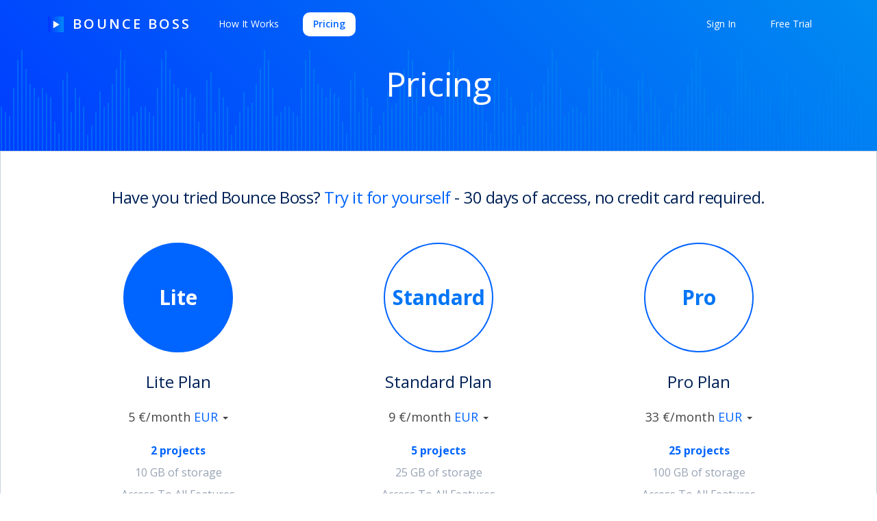

--- FILE ---
content_type: text/html; charset=utf-8
request_url: https://bounceboss.co.uk/pricing?set_currency=EUR
body_size: 2547
content:
<!DOCTYPE html>
<html class="">
  <head>
  <script nonce="ucJGdt1hP8JqWWJBbUAPEg==" >
  (function(w,d,s,l,i){w[l]=w[l]||[];w[l].push({'gtm.start':
  new Date().getTime(),event:'gtm.js'});var f=d.getElementsByTagName(s)[0],
  j=d.createElement(s),dl=l!='dataLayer'?'&l='+l:'';j.async=true;j.src=
  'https://www.googletagmanager.com/gtm.js?id='+i+dl;f.parentNode.insertBefore(j,f);
  })(window,document,'script','dataLayer','GTM-MLHGH3V');</script>



    <meta charset="UTF-8">

    <meta name="viewport" content="width=device-width, initial-scale=1, shrink-to-fit=no">
    <title>Pricing | Bounce Boss</title>
    <meta name="csrf-param" content="authenticity_token" />
<meta name="csrf-token" content="9bD89lhhy8QSP2nEB7igP1CP10X-oQQU-b7FCaBSiGef6RZEhQvCk_99QqgcuiIgCpWl4IObP-o3MK4NFH3E7g" />
    <meta name="csp-nonce" content="ucJGdt1hP8JqWWJBbUAPEg==" />


    <meta name="app-name" content="Bounce Boss">
    <meta name="client-invite-token" content="">


    <link rel="stylesheet" media="all" href="/assets/application-144fabe016b479c4fe1ba3f83b0597ccc60678948e7e04f537ab387edf11a1af.css" />


    <script src="/assets/application-89f502d387da34b5f93fcd5b9053429c5c0eac8f546b6f8974410c424f23d331.js" nonce="ucJGdt1hP8JqWWJBbUAPEg=="></script>

      <script nonce="ucJGdt1hP8JqWWJBbUAPEg==">
//<![CDATA[

        (new VersionApp.Libs.EdgeServer).locateAndSetClosest()

//]]>
</script>
    <script nonce="ucJGdt1hP8JqWWJBbUAPEg==">
//<![CDATA[

      VersionApp.Environments.Production = true

      VersionApp.Assets = {
        "waveform_on_an_i_screen.png": '/assets/waveform_on_an_i_screen-2c91587441bd1858f00ed38013c9d24a7a7926b9b1e409ab1a476cb2b46651b8.png'
        , "music_note.png": '/assets/music_note-5a59abefe27a06d93196b3281e60451bbd077ddac843940810d736dd664cabcc.png'
      }

//]]>
</script>
    <link rel="shortcut icon" type="image/svg+xml" href="/assets/logo-c266cf203998faadd1e6eac39f47f5a80189375068bfe0efb7f5435ec8398c7f.svg" />
    <link rel="shortcut icon" type="image/png" href="/assets/logo_192x192-61748c2325b3c05193abc78c2e3a2c4c5c52a739a276ac85a4bd59f8d3f5ed0b.png" sizes="192x192" />


  <script type="text/javascript" nonce="ucJGdt1hP8JqWWJBbUAPEg==" >
  !function(f,b,e,v,n,t,s)
  {if(f.fbq)return;n=f.fbq=function(){n.callMethod?
  n.callMethod.apply(n,arguments):n.queue.push(arguments)};
  if(!f._fbq)f._fbq=n;n.push=n;n.loaded=!0;n.version='2.0';
  n.queue=[];t=b.createElement(e);t.async=!0;
  t.src=v;s=b.getElementsByTagName(e)[0];
  s.parentNode.insertBefore(t,s)}(window,document,'script',
  'https://connect.facebook.net/en_US/fbevents.js');
  fbq('init', '860340097868301');
  fbq('track', 'PageView');
</script>
<noscript>
<img height="1" width="1"
src="https://www.facebook.com/tr?id=860340097868301&ev=PageView
&noscript=1" />
</noscript>
  <script nonce="ucJGdt1hP8JqWWJBbUAPEg==" >
    window.dataLayer = window.dataLayer || [];
    function gtag(){dataLayer.push(arguments)};
    gtag('js', new Date());


      gtag('config', 'G-T33P3RPQK0', {});

  </script>
</head>

  <body class=""><noscript><iframe src="https://www.googletagmanager.com/ns.html?id=GTM-MLHGH3V"
height="0" width="0" style="display:none;visibility:hidden"></iframe></noscript>

    
    

    <div id="backdropFallback" class="tour-backdrop hide"></div>


      
<div class="landing-page pricing with-title">

  <div class="landing-header">

  

<nav class="navbar navbar-landing">
  <div class="container">
    <!-- Brand and toggle get grouped for better mobile display -->
    <div class="navbar-header">
      <button type="button" class="navbar-toggle collapsed" aria-expanded="false">
        <span class="sr-only">Toggle navigation</span>
        <span class="icon-bar"></span>
        <span class="icon-bar"></span>
        <span class="icon-bar"></span>
      </button>
      <a class="navbar-brand" href="/">
        <img class="brand-logo" src="/assets/logo-c266cf203998faadd1e6eac39f47f5a80189375068bfe0efb7f5435ec8398c7f.svg" />
        <div>Bounce Boss</div></a>
    </div>

    
<div id="nav-overlay" class="nav-overlay">
  <div class="overlay-content">
    <div class="overlay-content-inner">
      <div class="top container container-md">
        <ul>
          <li>
  <a class="primary" data-dismiss-overlay="true" data-target="#how-it-works" href="/#how-it-works">How It Works</a>
</li>

<li class="active">
  <a class="primary" href="/pricing">Pricing</a>
</li>
            <li class="">
    <a class="primary" href="/users/sign_up">Free Trial</a>
  </li>


          <li class="nav-item"><div class="dropdown-divider mt-2 mb-3"></div></li>

            <li><a href="/about">Our Story</a></li>
<li><a href="/blog">Blog</a></li>
<li><a href="/guides-and-tips">Guides &amp; Tips</a></li>
<li><a href="/contact_us/new">Contact Us</a></li>
        </ul>
      </div>

      <div class="bottom container container-md">
        <div class="dropdown-divider mb-2"></div>
        <ul>
          <li class="nav-item white mt-2_5">
            <div class="d-flex">
              <div class="valign-center">
                <i class="material-icons">account_circle</i>
                  <a class="nav-link white" href="/users/sign_in">Sign In or Create Account</a>
              </div>
            </div>
          </li>
        </ul>
      </div>
    </div>
  </div>
</div>

    <div class="collapse navbar-collapse" id="bs-example-navbar-collapse-1">

        <ul class="nav navbar-nav navbar-left">
          <li>
  <a class="primary" data-dismiss-overlay="true" data-target="#how-it-works" href="/#how-it-works">How It Works</a>
</li>

<li class="active">
  <a class="primary" href="/pricing">Pricing</a>
</li>
        </ul>

      <!-- Collect the nav links, forms, and other content for toggling -->

      <ul class="nav navbar-nav navbar-right">
        
          <li class="">
    <a href="/users/sign_in">Sign In</a>
  </li>

  <li class="">
    <a href="/users/sign_up">Free Trial</a>
  </li>


      </ul>
    </div><!-- /.navbar-collapse -->
  </div><!-- /.container-fluid -->
</nav>


  
<div class="flashes fixed">
  <div class="client" style="display: none;"><span></span></div>
</div>

  <div class="landing-waveform-container-outer">
    <h1>Pricing</h1>
    <div class="landing-waveform-container">
      
<svg xmlns="http://www.w3.org/2000/svg" class="title-waveform" height="275" width="100%">
  <defs>
      <linearGradient id="e" x1="0" y1="0" x2="100%" y2="100%" gradientUnits="userSpaceOnUse" gradientTransform="rotate(90)">
        <stop stop-color="#008bf1" offset="0" />
        <stop stop-color="#003dff" offset="1" />
      </linearGradient>

    <pattern id="waveform-pattern" width="210" height="100%" patternUnits="userSpaceOnUse">
        <line x1="2" y1="30%" x2="2" y2="70%" stroke="url(#e)" style="; stroke-width: 2" />
        <line x1="8" y1="33%" x2="8" y2="67%" stroke="url(#e)" style="; stroke-width: 2" />
        <line x1="14" y1="35%" x2="14" y2="65%" stroke="url(#e)" style="; stroke-width: 2" />
        <line x1="20" y1="20%" x2="20" y2="80%" stroke="url(#e)" style="; stroke-width: 2" />
        <line x1="26" y1="5%" x2="26" y2="95%" stroke="url(#e)" style="; stroke-width: 2" />
        <line x1="32" y1="0%" x2="32" y2="100%" stroke="url(#e)" style="; stroke-width: 2" />
        <line x1="38" y1="10%" x2="38" y2="90%" stroke="url(#e)" style="; stroke-width: 2" />
        <line x1="44" y1="18%" x2="44" y2="82%" stroke="url(#e)" style="; stroke-width: 2" />
        <line x1="50" y1="20%" x2="50" y2="80%" stroke="url(#e)" style="; stroke-width: 2" />
        <line x1="56" y1="25%" x2="56" y2="75%" stroke="url(#e)" style="; stroke-width: 2" />
        <line x1="62" y1="20%" x2="62" y2="80%" stroke="url(#e)" style="; stroke-width: 2" />
        <line x1="68" y1="23%" x2="68" y2="77%" stroke="url(#e)" style="; stroke-width: 2" />
        <line x1="74" y1="25%" x2="74" y2="75%" stroke="url(#e)" style="; stroke-width: 2" />
        <line x1="80" y1="38%" x2="80" y2="62%" stroke="url(#e)" style="; stroke-width: 2" />
        <line x1="86" y1="44%" x2="86" y2="56%" stroke="url(#e)" style="; stroke-width: 2" />
        <line x1="92" y1="16%" x2="92" y2="84%" stroke="url(#e)" style="; stroke-width: 2" />
        <line x1="98" y1="12%" x2="98" y2="88%" stroke="url(#e)" style="; stroke-width: 2" />
        <line x1="104" y1="33%" x2="104" y2="67%" stroke="url(#e)" style="; stroke-width: 2" />
        <line x1="110" y1="20%" x2="110" y2="80%" stroke="url(#e)" style="; stroke-width: 2" />
        <line x1="116" y1="25%" x2="116" y2="75%" stroke="url(#e)" style="; stroke-width: 2" />
        <line x1="122" y1="30%" x2="122" y2="70%" stroke="url(#e)" style="; stroke-width: 2" />
        <line x1="128" y1="45%" x2="128" y2="55%" stroke="url(#e)" style="; stroke-width: 2" />
        <line x1="134" y1="40%" x2="134" y2="60%" stroke="url(#e)" style="; stroke-width: 2" />
        <line x1="140" y1="33%" x2="140" y2="67%" stroke="url(#e)" style="; stroke-width: 2" />
        <line x1="146" y1="22%" x2="146" y2="78%" stroke="url(#e)" style="; stroke-width: 2" />
        <line x1="152" y1="30%" x2="152" y2="70%" stroke="url(#e)" style="; stroke-width: 2" />
        <line x1="158" y1="28%" x2="158" y2="72%" stroke="url(#e)" style="; stroke-width: 2" />
        <line x1="164" y1="18%" x2="164" y2="82%" stroke="url(#e)" style="; stroke-width: 2" />
        <line x1="170" y1="10%" x2="170" y2="90%" stroke="url(#e)" style="; stroke-width: 2" />
        <line x1="176" y1="0%" x2="176" y2="100%" stroke="url(#e)" style="; stroke-width: 2" />
        <line x1="182" y1="5%" x2="182" y2="95%" stroke="url(#e)" style="; stroke-width: 2" />
        <line x1="188" y1="20%" x2="188" y2="80%" stroke="url(#e)" style="; stroke-width: 2" />
        <line x1="194" y1="35%" x2="194" y2="65%" stroke="url(#e)" style="; stroke-width: 2" />
        <line x1="200" y1="33%" x2="200" y2="67%" stroke="url(#e)" style="; stroke-width: 2" />
        <line x1="206" y1="30%" x2="206" y2="70%" stroke="url(#e)" style="; stroke-width: 2" />
    </pattern>
  </defs>

  <rect fill="url(#waveform-pattern)" height="100%" width="100%" />
</svg>

    </div>
  </div>

</div>

  <div class="landing-first-section">
    <div class="container">

        <h2 class="center">Have you tried Bounce Boss? <a href="/users/sign_up">Try it for yourself</a> - 30 days of access, no credit card required.</h2>

      <div class="row">
        <div class="col-sm-12 visible-xs">
          <ul class="pricing-plans mobile">
            


  <li class="active index-0 parent-item" data-title="Lite Plan">


    <a href="#">

      <div class="circle">
        <div class="circle-inner">
          Lite<br>
        </div>
      </div>

</a>
    <div class="plan-detail">

        <h3 class="top-title">Lite Plan</h3>


      <div class="currency mt-2 mb-2">
          5 €/month
          <div class="currency-dropdown dropdown ">
  <a class="nav-link dropdown-toggle" title="More" data-toggle="dropdown" href="#">EUR</a>
    <div class="dropdown-menu shadowed-no-hover">
        <a class="dropdown-item" href="?set_currency=AUD">AUD</a>
        <a class="dropdown-item" href="?set_currency=CAD">CAD</a>
        <a class="dropdown-item" href="?set_currency=DKK">DKK</a>
        <a class="dropdown-item" href="?set_currency=EUR">EUR</a>
        <a class="dropdown-item" href="?set_currency=GBP">GBP</a>
        <a class="dropdown-item" href="?set_currency=HKD">HKD</a>
        <a class="dropdown-item" href="?set_currency=JPY">JPY</a>
        <a class="dropdown-item" href="?set_currency=NZD">NZD</a>
        <a class="dropdown-item" href="?set_currency=SGD">SGD</a>
        <a class="dropdown-item" href="?set_currency=USD">USD</a>
    </div>
  <span class="caret"></span>
</div>

      </div>

      <ul class="plan-features">

          <li><b>2 projects</b></li>
          <li>10 GB of storage</li>

            <li>Access To All Features</li>
            <li>Unlimited Collaborators</li>
            <li>No Upload Limits</li>
            <li>Qualsys A+ Rated Secure Connection</li>
            <li>14 Day Money Back Guarantee</li>

      </ul>

          <a class="btn btn-secondary btn-get-plan" href="/settings/subscriptions?new_plan_id=Lite_EUR">Get Lite</a>

    </div>
  </li>



  <li class="inactive index-1 parent-item" data-title="Standard Plan">


    <a href="#">

      <div class="circle">
        <div class="circle-inner">
          Standard<br>
        </div>
      </div>

</a>
    <div class="plan-detail">

        <h3 class="top-title">Standard Plan</h3>


      <div class="currency mt-2 mb-2">
          9 €/month
          <div class="currency-dropdown dropdown ">
  <a class="nav-link dropdown-toggle" title="More" data-toggle="dropdown" href="#">EUR</a>
    <div class="dropdown-menu shadowed-no-hover">
        <a class="dropdown-item" href="?set_currency=AUD">AUD</a>
        <a class="dropdown-item" href="?set_currency=CAD">CAD</a>
        <a class="dropdown-item" href="?set_currency=DKK">DKK</a>
        <a class="dropdown-item" href="?set_currency=EUR">EUR</a>
        <a class="dropdown-item" href="?set_currency=GBP">GBP</a>
        <a class="dropdown-item" href="?set_currency=HKD">HKD</a>
        <a class="dropdown-item" href="?set_currency=JPY">JPY</a>
        <a class="dropdown-item" href="?set_currency=NZD">NZD</a>
        <a class="dropdown-item" href="?set_currency=SGD">SGD</a>
        <a class="dropdown-item" href="?set_currency=USD">USD</a>
    </div>
  <span class="caret"></span>
</div>

      </div>

      <ul class="plan-features">

          <li><b>5 projects</b></li>
          <li>25 GB of storage</li>

            <li>Access To All Features</li>
            <li>Unlimited Collaborators</li>
            <li>No Upload Limits</li>
            <li>Qualsys A+ Rated Secure Connection</li>
            <li>14 Day Money Back Guarantee</li>

      </ul>

          <a class="btn btn-secondary btn-get-plan" href="/settings/subscriptions?new_plan_id=Standard_EUR">Get Standard</a>

    </div>
  </li>



  <li class="inactive index-2 parent-item" data-title="Pro Plan">


    <a href="#">

      <div class="circle">
        <div class="circle-inner">
          Pro<br>
        </div>
      </div>

</a>
    <div class="plan-detail">

        <h3 class="top-title">Pro Plan</h3>


      <div class="currency mt-2 mb-2">
          33 €/month
          <div class="currency-dropdown dropdown ">
  <a class="nav-link dropdown-toggle" title="More" data-toggle="dropdown" href="#">EUR</a>
    <div class="dropdown-menu shadowed-no-hover">
        <a class="dropdown-item" href="?set_currency=AUD">AUD</a>
        <a class="dropdown-item" href="?set_currency=CAD">CAD</a>
        <a class="dropdown-item" href="?set_currency=DKK">DKK</a>
        <a class="dropdown-item" href="?set_currency=EUR">EUR</a>
        <a class="dropdown-item" href="?set_currency=GBP">GBP</a>
        <a class="dropdown-item" href="?set_currency=HKD">HKD</a>
        <a class="dropdown-item" href="?set_currency=JPY">JPY</a>
        <a class="dropdown-item" href="?set_currency=NZD">NZD</a>
        <a class="dropdown-item" href="?set_currency=SGD">SGD</a>
        <a class="dropdown-item" href="?set_currency=USD">USD</a>
    </div>
  <span class="caret"></span>
</div>

      </div>

      <ul class="plan-features">

          <li><b>25 projects</b></li>
          <li>100 GB of storage</li>

            <li>Access To All Features</li>
            <li>Unlimited Collaborators</li>
            <li>No Upload Limits</li>
            <li>Qualsys A+ Rated Secure Connection</li>
            <li>14 Day Money Back Guarantee</li>

      </ul>

          <a class="btn btn-secondary btn-get-plan" href="/settings/subscriptions?new_plan_id=Pro_EUR">Get Pro</a>

    </div>
  </li>


          </ul>
        </div>

        <div class="col-sm-12 visible-sm visible-md visible-lg">
          <ul class="pricing-plans desktop">
            


  <li class="active index-0 parent-item" data-title="Lite Plan">


    <a href="#">

      <div class="circle">
        <div class="circle-inner">
          Lite<br>
        </div>
      </div>

</a>
    <div class="plan-detail">

        <h3 class="top-title">Lite Plan</h3>


      <div class="currency mt-2 mb-2">
          5 €/month
          <div class="currency-dropdown dropdown ">
  <a class="nav-link dropdown-toggle" title="More" data-toggle="dropdown" href="#">EUR</a>
    <div class="dropdown-menu shadowed-no-hover">
        <a class="dropdown-item" href="?set_currency=AUD">AUD</a>
        <a class="dropdown-item" href="?set_currency=CAD">CAD</a>
        <a class="dropdown-item" href="?set_currency=DKK">DKK</a>
        <a class="dropdown-item" href="?set_currency=EUR">EUR</a>
        <a class="dropdown-item" href="?set_currency=GBP">GBP</a>
        <a class="dropdown-item" href="?set_currency=HKD">HKD</a>
        <a class="dropdown-item" href="?set_currency=JPY">JPY</a>
        <a class="dropdown-item" href="?set_currency=NZD">NZD</a>
        <a class="dropdown-item" href="?set_currency=SGD">SGD</a>
        <a class="dropdown-item" href="?set_currency=USD">USD</a>
    </div>
  <span class="caret"></span>
</div>

      </div>

      <ul class="plan-features">

          <li><b>2 projects</b></li>
          <li>10 GB of storage</li>

            <li>Access To All Features</li>
            <li>Unlimited Collaborators</li>
            <li>No Upload Limits</li>
            <li>Qualsys A+ Rated Secure Connection</li>
            <li>14 Day Money Back Guarantee</li>

      </ul>

          <a class="btn btn-secondary btn-get-plan" href="/settings/subscriptions?new_plan_id=Lite_EUR">Get Lite</a>

    </div>
  </li>



  <li class="inactive index-1 parent-item" data-title="Standard Plan">


    <a href="#">

      <div class="circle">
        <div class="circle-inner">
          Standard<br>
        </div>
      </div>

</a>
    <div class="plan-detail">

        <h3 class="top-title">Standard Plan</h3>


      <div class="currency mt-2 mb-2">
          9 €/month
          <div class="currency-dropdown dropdown ">
  <a class="nav-link dropdown-toggle" title="More" data-toggle="dropdown" href="#">EUR</a>
    <div class="dropdown-menu shadowed-no-hover">
        <a class="dropdown-item" href="?set_currency=AUD">AUD</a>
        <a class="dropdown-item" href="?set_currency=CAD">CAD</a>
        <a class="dropdown-item" href="?set_currency=DKK">DKK</a>
        <a class="dropdown-item" href="?set_currency=EUR">EUR</a>
        <a class="dropdown-item" href="?set_currency=GBP">GBP</a>
        <a class="dropdown-item" href="?set_currency=HKD">HKD</a>
        <a class="dropdown-item" href="?set_currency=JPY">JPY</a>
        <a class="dropdown-item" href="?set_currency=NZD">NZD</a>
        <a class="dropdown-item" href="?set_currency=SGD">SGD</a>
        <a class="dropdown-item" href="?set_currency=USD">USD</a>
    </div>
  <span class="caret"></span>
</div>

      </div>

      <ul class="plan-features">

          <li><b>5 projects</b></li>
          <li>25 GB of storage</li>

            <li>Access To All Features</li>
            <li>Unlimited Collaborators</li>
            <li>No Upload Limits</li>
            <li>Qualsys A+ Rated Secure Connection</li>
            <li>14 Day Money Back Guarantee</li>

      </ul>

          <a class="btn btn-secondary btn-get-plan" href="/settings/subscriptions?new_plan_id=Standard_EUR">Get Standard</a>

    </div>
  </li>



  <li class="inactive index-2 parent-item" data-title="Pro Plan">


    <a href="#">

      <div class="circle">
        <div class="circle-inner">
          Pro<br>
        </div>
      </div>

</a>
    <div class="plan-detail">

        <h3 class="top-title">Pro Plan</h3>


      <div class="currency mt-2 mb-2">
          33 €/month
          <div class="currency-dropdown dropdown ">
  <a class="nav-link dropdown-toggle" title="More" data-toggle="dropdown" href="#">EUR</a>
    <div class="dropdown-menu shadowed-no-hover">
        <a class="dropdown-item" href="?set_currency=AUD">AUD</a>
        <a class="dropdown-item" href="?set_currency=CAD">CAD</a>
        <a class="dropdown-item" href="?set_currency=DKK">DKK</a>
        <a class="dropdown-item" href="?set_currency=EUR">EUR</a>
        <a class="dropdown-item" href="?set_currency=GBP">GBP</a>
        <a class="dropdown-item" href="?set_currency=HKD">HKD</a>
        <a class="dropdown-item" href="?set_currency=JPY">JPY</a>
        <a class="dropdown-item" href="?set_currency=NZD">NZD</a>
        <a class="dropdown-item" href="?set_currency=SGD">SGD</a>
        <a class="dropdown-item" href="?set_currency=USD">USD</a>
    </div>
  <span class="caret"></span>
</div>

      </div>

      <ul class="plan-features">

          <li><b>25 projects</b></li>
          <li>100 GB of storage</li>

            <li>Access To All Features</li>
            <li>Unlimited Collaborators</li>
            <li>No Upload Limits</li>
            <li>Qualsys A+ Rated Secure Connection</li>
            <li>14 Day Money Back Guarantee</li>

      </ul>

          <a class="btn btn-secondary btn-get-plan" href="/settings/subscriptions?new_plan_id=Pro_EUR">Get Pro</a>

    </div>
  </li>


          </ul>
        </div>

      </div>

      <div class="row">
        <div class="col-sm-12 mt-6 center">
          <h3>Got a question about any of our plans or can't find what you need?</h3>
          <h3><a href="mailto:sales@bounceboss.co.uk">Contact sales</a> and we'll find the right plan for your needs.</h3>
        </div>
      </div>

    </div>
  </div>

  
<div class="landing-footer-section">
  <div class="container">
    <div class="row">

      <div class="col center">
        <ul class="footer-links-mobile d-flex d-md-none">
          <li>
  <a href="/about">About</a>
</li>
<li>
  <a href="/contact_us/new">Contact Us</a>
</li>
<li>
  <a href="/blog">Blog</a>
</li>
<li>
  <a href="/guides-and-tips">Guides &amp; Tips</a>
</li>
          <li>
  <a href="/terms_of_service">Terms of Service</a>
</li>
<li>
  <a href="/privacy">Privacy &amp; Cookies</a>
</li>
<li>
  <a href="/notice_and_takedown">Notice &amp; Takedown</a>
</li>
        </ul>

        <ul class="footer-links d-none d-md-block">
          <li>
  <a href="/about">About</a>
</li>
<li>
  <a href="/contact_us/new">Contact Us</a>
</li>
<li>
  <a href="/blog">Blog</a>
</li>
<li>
  <a href="/guides-and-tips">Guides &amp; Tips</a>
</li>
        </ul>

        <ul class="footer-links d-none d-md-block">
          <li>
  <a href="/terms_of_service">Terms of Service</a>
</li>
<li>
  <a href="/privacy">Privacy &amp; Cookies</a>
</li>
<li>
  <a href="/notice_and_takedown">Notice &amp; Takedown</a>
</li>
        </ul>

      <!--
        <ul class="footer-links">
          <li>
            <a target="_blank" href="https://status.bounceboss.co.uk">Service Status</a>
          </li>
        </ul>-->
      </div>

      <div class="col center mt-1">
        <div class="dropdown d-inline-block">

  <button class="btn btn-default dropdown-toggle" type="button" id="dropdownMenu2" data-toggle="dropdown" aria-haspopup="true" aria-expanded="true">
      <img height="16" class="mw-4" src="/assets/flags/gb-14677907e35554ac654a5c390f9046632352019adb1dd1bcccf771f50a0d3395.svg" />
      bounceboss.co.uk
    <span class="caret"></span>
  </button>

  <ul class="dropdown-menu" aria-labelledby="dropdownMenu2">
      <li class="">
        <a class="pt-1 pb-1" href="https://eu-west.bounceboss.co.uk/pricing?set_currency=EUR">
            <img height="16" class="mw-4" src="/assets/flags/gb-14677907e35554ac654a5c390f9046632352019adb1dd1bcccf771f50a0d3395.svg" />
            &nbsp;
            
            eu-west.bounceboss.co.uk
            
</a>        </a>
      </li>
      <li class="">
        <a class="pt-1 pb-1" href="https://eu-central.bounceboss.co.uk/pricing?set_currency=EUR">
            <img height="16" class="mw-4" src="/assets/flags/de-72515f248d340b673acde8ddb3c70162184d21d2cdbb853d8e1a48e41968e6de.svg" />
            &nbsp;
            
            eu-central.bounceboss.co.uk
            
</a>        </a>
      </li>
      <li class="">
        <a class="pt-1 pb-1" href="https://ca-central.bounceboss.co.uk/pricing?set_currency=EUR">
            <img height="16" class="mw-4" src="/assets/flags/ca-d8e36a833af5a0f669087f9c7c945d749d20e83b8174893748bc5dd44f15b186.svg" />
            &nbsp;
            
            ca-central.bounceboss.co.uk
            
</a>        </a>
      </li>
      <li class="">
        <a class="pt-1 pb-1" href="https://us-east.bounceboss.co.uk/pricing?set_currency=EUR">
            <img height="16" class="mw-4" src="/assets/flags/us-9a630744ceedd13e306ec2afa46e8ce943174ca8bec3149b11ca28b1decb9dde.svg" />
            &nbsp;
            
            us-east.bounceboss.co.uk
            
</a>        </a>
      </li>
      <li class="">
        <a class="pt-1 pb-1" href="https://us-central.bounceboss.co.uk/pricing?set_currency=EUR">
            <img height="16" class="mw-4" src="/assets/flags/us-9a630744ceedd13e306ec2afa46e8ce943174ca8bec3149b11ca28b1decb9dde.svg" />
            &nbsp;
            
            us-central.bounceboss.co.uk
            
</a>        </a>
      </li>
      <li class="">
        <a class="pt-1 pb-1" href="https://us-southeast.bounceboss.co.uk/pricing?set_currency=EUR">
            <img height="16" class="mw-4" src="/assets/flags/us-9a630744ceedd13e306ec2afa46e8ce943174ca8bec3149b11ca28b1decb9dde.svg" />
            &nbsp;
            
            us-southeast.bounceboss.co.uk
            
</a>        </a>
      </li>
      <li class="">
        <a class="pt-1 pb-1" href="https://us-west.bounceboss.co.uk/pricing?set_currency=EUR">
            <img height="16" class="mw-4" src="/assets/flags/us-9a630744ceedd13e306ec2afa46e8ce943174ca8bec3149b11ca28b1decb9dde.svg" />
            &nbsp;
            
            us-west.bounceboss.co.uk
            
</a>        </a>
      </li>
      <li class="">
        <a class="pt-1 pb-1" href="https://ap-northeast.bounceboss.co.uk/pricing?set_currency=EUR">
            <img height="16" class="mw-4" src="/assets/flags/jp-ec4ab25463fe524ee75bbc8361e7ae52588a104eaa47ae9a10ee84e1d0a6d213.svg" />
            &nbsp;
            
            ap-northeast.bounceboss.co.uk
            
</a>        </a>
      </li>
      <li class="">
        <a class="pt-1 pb-1" href="https://ap-southeast.bounceboss.co.uk/pricing?set_currency=EUR">
            <img height="16" class="mw-4" src="/assets/flags/au-42211b3f0407eaf0321672a90bd0ebd61e28e10c7f9bbdb3e6f81ec3fe1473bc.svg" />
            &nbsp;
            
            ap-southeast.bounceboss.co.uk
            
</a>        </a>
      </li>
  </ul>

</div>
      </div>

    </div>

    <p class="cookie-warning">This site uses cookies. By continuing to browse the site, you are agreeing to our use of cookies. <a href="/privacy">Find out more</a>.</p>
  </div>
</div>



</div>

<script nonce="ucJGdt1hP8JqWWJBbUAPEg==">
//<![CDATA[

  $(function(){
    new VersionApp.Views.Pricing;
  });

//]]>
</script>

    </div><!-- layout container -->

  </body>

   <script nonce="ucJGdt1hP8JqWWJBbUAPEg==" async="async">
//<![CDATA[
;(function(o,l,a,r,k,y){if(o.olark)return; r="script";y=l.createElement(r);r=l.getElementsByTagName(r)[0]; y.async=1;y.src="//"+a;r.parentNode.insertBefore(y,r); y=o.olark=function(){k.s.push(arguments);k.t.push(+new Date)}; y.extend=function(i,j){y("extend",i,j)}; y.identify=function(i){y("identify",k.i=i)}; y.configure=function(i,j){y("configure",i,j);k.c[i]=j}; k=y._={s:[],t:[+new Date],c:{},l:a}; })(window,document,"static.olark.com/jsclient/loader.js");
  /* custom configuration goes here (www.olark.com/documentation) */
  olark.identify('9773-447-10-5376');
//]]>
</script>
</html>


--- FILE ---
content_type: text/html
request_url: https://eu-west.bounceboss.co.uk/ping
body_size: -11
content:
<!DOCTYPE html><html><body><h2>Pong!</h2></body></html>


--- FILE ---
content_type: text/html; charset=utf-8
request_url: https://ca-central.bounceboss.co.uk/pricing?set_currency=EUR
body_size: 2593
content:
<!DOCTYPE html>
<html class="">
  <head>
  <script nonce="0AnfoFsooMwCpTbdJ73pjA==" >
  (function(w,d,s,l,i){w[l]=w[l]||[];w[l].push({'gtm.start':
  new Date().getTime(),event:'gtm.js'});var f=d.getElementsByTagName(s)[0],
  j=d.createElement(s),dl=l!='dataLayer'?'&l='+l:'';j.async=true;j.src=
  'https://www.googletagmanager.com/gtm.js?id='+i+dl;f.parentNode.insertBefore(j,f);
  })(window,document,'script','dataLayer','GTM-MLHGH3V');</script>



    <meta charset="UTF-8">

    <meta name="viewport" content="width=device-width, initial-scale=1, shrink-to-fit=no">
    <title>Pricing | Bounce Boss</title>
    <meta name="csrf-param" content="authenticity_token" />
<meta name="csrf-token" content="g8b4VlU0pM61j0jVDgCmloKaZYC9euCKUIE7WvW2SA3pnxLkiF6tmVjNY7kVAiSJ2IAXJcBA23SeD1BeQZkEhA" />
    <meta name="csp-nonce" content="0AnfoFsooMwCpTbdJ73pjA==" />


    <meta name="app-name" content="Bounce Boss">
    <meta name="client-invite-token" content="">


    <link rel="stylesheet" media="all" href="/assets/application-144fabe016b479c4fe1ba3f83b0597ccc60678948e7e04f537ab387edf11a1af.css" />


    <script src="/assets/application-89f502d387da34b5f93fcd5b9053429c5c0eac8f546b6f8974410c424f23d331.js" nonce="0AnfoFsooMwCpTbdJ73pjA=="></script>

      <script nonce="0AnfoFsooMwCpTbdJ73pjA==">
//<![CDATA[

        (new VersionApp.Libs.EdgeServer).locateAndSetClosest()

//]]>
</script>
    <script nonce="0AnfoFsooMwCpTbdJ73pjA==">
//<![CDATA[

      VersionApp.Environments.Production = true

      VersionApp.Assets = {
        "waveform_on_an_i_screen.png": '/assets/waveform_on_an_i_screen-2c91587441bd1858f00ed38013c9d24a7a7926b9b1e409ab1a476cb2b46651b8.png'
        , "music_note.png": '/assets/music_note-5a59abefe27a06d93196b3281e60451bbd077ddac843940810d736dd664cabcc.png'
      }

//]]>
</script>
    <link rel="shortcut icon" type="image/svg+xml" href="/assets/logo-c266cf203998faadd1e6eac39f47f5a80189375068bfe0efb7f5435ec8398c7f.svg" />
    <link rel="shortcut icon" type="image/png" href="/assets/logo_192x192-61748c2325b3c05193abc78c2e3a2c4c5c52a739a276ac85a4bd59f8d3f5ed0b.png" sizes="192x192" />


  <script type="text/javascript" nonce="0AnfoFsooMwCpTbdJ73pjA==" >
  !function(f,b,e,v,n,t,s)
  {if(f.fbq)return;n=f.fbq=function(){n.callMethod?
  n.callMethod.apply(n,arguments):n.queue.push(arguments)};
  if(!f._fbq)f._fbq=n;n.push=n;n.loaded=!0;n.version='2.0';
  n.queue=[];t=b.createElement(e);t.async=!0;
  t.src=v;s=b.getElementsByTagName(e)[0];
  s.parentNode.insertBefore(t,s)}(window,document,'script',
  'https://connect.facebook.net/en_US/fbevents.js');
  fbq('init', '860340097868301');
  fbq('track', 'PageView');
</script>
<noscript>
<img height="1" width="1"
src="https://www.facebook.com/tr?id=860340097868301&ev=PageView
&noscript=1" />
</noscript>
  <script nonce="0AnfoFsooMwCpTbdJ73pjA==" >
    window.dataLayer = window.dataLayer || [];
    function gtag(){dataLayer.push(arguments)};
    gtag('js', new Date());


      gtag('config', 'G-T33P3RPQK0', {});

  </script>
</head>

  <body class=""><noscript><iframe src="https://www.googletagmanager.com/ns.html?id=GTM-MLHGH3V"
height="0" width="0" style="display:none;visibility:hidden"></iframe></noscript>

    
    

    <div id="backdropFallback" class="tour-backdrop hide"></div>


      
<div class="landing-page pricing with-title">

  <div class="landing-header">

  

<nav class="navbar navbar-landing">
  <div class="container">
    <!-- Brand and toggle get grouped for better mobile display -->
    <div class="navbar-header">
      <button type="button" class="navbar-toggle collapsed" aria-expanded="false">
        <span class="sr-only">Toggle navigation</span>
        <span class="icon-bar"></span>
        <span class="icon-bar"></span>
        <span class="icon-bar"></span>
      </button>
      <a class="navbar-brand" href="/">
        <img class="brand-logo" src="/assets/logo-c266cf203998faadd1e6eac39f47f5a80189375068bfe0efb7f5435ec8398c7f.svg" />
        <div>Bounce Boss</div></a>
    </div>

    
<div id="nav-overlay" class="nav-overlay">
  <div class="overlay-content">
    <div class="overlay-content-inner">
      <div class="top container container-md">
        <ul>
          <li>
  <a class="primary" data-dismiss-overlay="true" data-target="#how-it-works" href="/#how-it-works">How It Works</a>
</li>

<li class="active">
  <a class="primary" href="/pricing">Pricing</a>
</li>
            <li class="">
    <a class="primary" href="/users/sign_up">Free Trial</a>
  </li>


          <li class="nav-item"><div class="dropdown-divider mt-2 mb-3"></div></li>

            <li><a href="/about">Our Story</a></li>
<li><a href="/blog">Blog</a></li>
<li><a href="/guides-and-tips">Guides &amp; Tips</a></li>
<li><a href="/contact_us/new">Contact Us</a></li>
        </ul>
      </div>

      <div class="bottom container container-md">
        <div class="dropdown-divider mb-2"></div>
        <ul>
          <li class="nav-item white mt-2_5">
            <div class="d-flex">
              <div class="valign-center">
                <i class="material-icons">account_circle</i>
                  <a class="nav-link white" href="/users/sign_in">Sign In or Create Account</a>
              </div>
            </div>
          </li>
        </ul>
      </div>
    </div>
  </div>
</div>

    <div class="collapse navbar-collapse" id="bs-example-navbar-collapse-1">

        <ul class="nav navbar-nav navbar-left">
          <li>
  <a class="primary" data-dismiss-overlay="true" data-target="#how-it-works" href="/#how-it-works">How It Works</a>
</li>

<li class="active">
  <a class="primary" href="/pricing">Pricing</a>
</li>
        </ul>

      <!-- Collect the nav links, forms, and other content for toggling -->

      <ul class="nav navbar-nav navbar-right">
        
          <li class="">
    <a href="/users/sign_in">Sign In</a>
  </li>

  <li class="">
    <a href="/users/sign_up">Free Trial</a>
  </li>


      </ul>
    </div><!-- /.navbar-collapse -->
  </div><!-- /.container-fluid -->
</nav>


  
<div class="flashes fixed">
  <div class="client" style="display: none;"><span></span></div>
</div>

  <div class="landing-waveform-container-outer">
    <h1>Pricing</h1>
    <div class="landing-waveform-container">
      
<svg xmlns="http://www.w3.org/2000/svg" class="title-waveform" height="275" width="100%">
  <defs>
      <linearGradient id="e" x1="0" y1="0" x2="100%" y2="100%" gradientUnits="userSpaceOnUse" gradientTransform="rotate(90)">
        <stop stop-color="#008bf1" offset="0" />
        <stop stop-color="#003dff" offset="1" />
      </linearGradient>

    <pattern id="waveform-pattern" width="210" height="100%" patternUnits="userSpaceOnUse">
        <line x1="2" y1="30%" x2="2" y2="70%" stroke="url(#e)" style="; stroke-width: 2" />
        <line x1="8" y1="33%" x2="8" y2="67%" stroke="url(#e)" style="; stroke-width: 2" />
        <line x1="14" y1="35%" x2="14" y2="65%" stroke="url(#e)" style="; stroke-width: 2" />
        <line x1="20" y1="20%" x2="20" y2="80%" stroke="url(#e)" style="; stroke-width: 2" />
        <line x1="26" y1="5%" x2="26" y2="95%" stroke="url(#e)" style="; stroke-width: 2" />
        <line x1="32" y1="0%" x2="32" y2="100%" stroke="url(#e)" style="; stroke-width: 2" />
        <line x1="38" y1="10%" x2="38" y2="90%" stroke="url(#e)" style="; stroke-width: 2" />
        <line x1="44" y1="18%" x2="44" y2="82%" stroke="url(#e)" style="; stroke-width: 2" />
        <line x1="50" y1="20%" x2="50" y2="80%" stroke="url(#e)" style="; stroke-width: 2" />
        <line x1="56" y1="25%" x2="56" y2="75%" stroke="url(#e)" style="; stroke-width: 2" />
        <line x1="62" y1="20%" x2="62" y2="80%" stroke="url(#e)" style="; stroke-width: 2" />
        <line x1="68" y1="23%" x2="68" y2="77%" stroke="url(#e)" style="; stroke-width: 2" />
        <line x1="74" y1="25%" x2="74" y2="75%" stroke="url(#e)" style="; stroke-width: 2" />
        <line x1="80" y1="38%" x2="80" y2="62%" stroke="url(#e)" style="; stroke-width: 2" />
        <line x1="86" y1="44%" x2="86" y2="56%" stroke="url(#e)" style="; stroke-width: 2" />
        <line x1="92" y1="16%" x2="92" y2="84%" stroke="url(#e)" style="; stroke-width: 2" />
        <line x1="98" y1="12%" x2="98" y2="88%" stroke="url(#e)" style="; stroke-width: 2" />
        <line x1="104" y1="33%" x2="104" y2="67%" stroke="url(#e)" style="; stroke-width: 2" />
        <line x1="110" y1="20%" x2="110" y2="80%" stroke="url(#e)" style="; stroke-width: 2" />
        <line x1="116" y1="25%" x2="116" y2="75%" stroke="url(#e)" style="; stroke-width: 2" />
        <line x1="122" y1="30%" x2="122" y2="70%" stroke="url(#e)" style="; stroke-width: 2" />
        <line x1="128" y1="45%" x2="128" y2="55%" stroke="url(#e)" style="; stroke-width: 2" />
        <line x1="134" y1="40%" x2="134" y2="60%" stroke="url(#e)" style="; stroke-width: 2" />
        <line x1="140" y1="33%" x2="140" y2="67%" stroke="url(#e)" style="; stroke-width: 2" />
        <line x1="146" y1="22%" x2="146" y2="78%" stroke="url(#e)" style="; stroke-width: 2" />
        <line x1="152" y1="30%" x2="152" y2="70%" stroke="url(#e)" style="; stroke-width: 2" />
        <line x1="158" y1="28%" x2="158" y2="72%" stroke="url(#e)" style="; stroke-width: 2" />
        <line x1="164" y1="18%" x2="164" y2="82%" stroke="url(#e)" style="; stroke-width: 2" />
        <line x1="170" y1="10%" x2="170" y2="90%" stroke="url(#e)" style="; stroke-width: 2" />
        <line x1="176" y1="0%" x2="176" y2="100%" stroke="url(#e)" style="; stroke-width: 2" />
        <line x1="182" y1="5%" x2="182" y2="95%" stroke="url(#e)" style="; stroke-width: 2" />
        <line x1="188" y1="20%" x2="188" y2="80%" stroke="url(#e)" style="; stroke-width: 2" />
        <line x1="194" y1="35%" x2="194" y2="65%" stroke="url(#e)" style="; stroke-width: 2" />
        <line x1="200" y1="33%" x2="200" y2="67%" stroke="url(#e)" style="; stroke-width: 2" />
        <line x1="206" y1="30%" x2="206" y2="70%" stroke="url(#e)" style="; stroke-width: 2" />
    </pattern>
  </defs>

  <rect fill="url(#waveform-pattern)" height="100%" width="100%" />
</svg>

    </div>
  </div>

</div>

  <div class="landing-first-section">
    <div class="container">

        <h2 class="center">Have you tried Bounce Boss? <a href="/users/sign_up">Try it for yourself</a> - 30 days of access, no credit card required.</h2>

      <div class="row">
        <div class="col-sm-12 visible-xs">
          <ul class="pricing-plans mobile">
            


  <li class="active index-0 parent-item" data-title="Lite Plan">


    <a href="#">

      <div class="circle">
        <div class="circle-inner">
          Lite<br>
        </div>
      </div>

</a>
    <div class="plan-detail">

        <h3 class="top-title">Lite Plan</h3>


      <div class="currency mt-2 mb-2">
          5 €/month
          <div class="currency-dropdown dropdown ">
  <a class="nav-link dropdown-toggle" title="More" data-toggle="dropdown" href="#">EUR</a>
    <div class="dropdown-menu shadowed-no-hover">
        <a class="dropdown-item" href="?set_currency=AUD">AUD</a>
        <a class="dropdown-item" href="?set_currency=CAD">CAD</a>
        <a class="dropdown-item" href="?set_currency=DKK">DKK</a>
        <a class="dropdown-item" href="?set_currency=EUR">EUR</a>
        <a class="dropdown-item" href="?set_currency=GBP">GBP</a>
        <a class="dropdown-item" href="?set_currency=HKD">HKD</a>
        <a class="dropdown-item" href="?set_currency=JPY">JPY</a>
        <a class="dropdown-item" href="?set_currency=NZD">NZD</a>
        <a class="dropdown-item" href="?set_currency=SGD">SGD</a>
        <a class="dropdown-item" href="?set_currency=USD">USD</a>
    </div>
  <span class="caret"></span>
</div>

      </div>

      <ul class="plan-features">

          <li><b>2 projects</b></li>
          <li>10 GB of storage</li>

            <li>Access To All Features</li>
            <li>Unlimited Collaborators</li>
            <li>No Upload Limits</li>
            <li>Qualsys A+ Rated Secure Connection</li>
            <li>14 Day Money Back Guarantee</li>

      </ul>

          <a class="btn btn-secondary btn-get-plan" href="/settings/subscriptions?new_plan_id=Lite_EUR">Get Lite</a>

    </div>
  </li>



  <li class="inactive index-1 parent-item" data-title="Standard Plan">


    <a href="#">

      <div class="circle">
        <div class="circle-inner">
          Standard<br>
        </div>
      </div>

</a>
    <div class="plan-detail">

        <h3 class="top-title">Standard Plan</h3>


      <div class="currency mt-2 mb-2">
          9 €/month
          <div class="currency-dropdown dropdown ">
  <a class="nav-link dropdown-toggle" title="More" data-toggle="dropdown" href="#">EUR</a>
    <div class="dropdown-menu shadowed-no-hover">
        <a class="dropdown-item" href="?set_currency=AUD">AUD</a>
        <a class="dropdown-item" href="?set_currency=CAD">CAD</a>
        <a class="dropdown-item" href="?set_currency=DKK">DKK</a>
        <a class="dropdown-item" href="?set_currency=EUR">EUR</a>
        <a class="dropdown-item" href="?set_currency=GBP">GBP</a>
        <a class="dropdown-item" href="?set_currency=HKD">HKD</a>
        <a class="dropdown-item" href="?set_currency=JPY">JPY</a>
        <a class="dropdown-item" href="?set_currency=NZD">NZD</a>
        <a class="dropdown-item" href="?set_currency=SGD">SGD</a>
        <a class="dropdown-item" href="?set_currency=USD">USD</a>
    </div>
  <span class="caret"></span>
</div>

      </div>

      <ul class="plan-features">

          <li><b>5 projects</b></li>
          <li>25 GB of storage</li>

            <li>Access To All Features</li>
            <li>Unlimited Collaborators</li>
            <li>No Upload Limits</li>
            <li>Qualsys A+ Rated Secure Connection</li>
            <li>14 Day Money Back Guarantee</li>

      </ul>

          <a class="btn btn-secondary btn-get-plan" href="/settings/subscriptions?new_plan_id=Standard_EUR">Get Standard</a>

    </div>
  </li>



  <li class="inactive index-2 parent-item" data-title="Pro Plan">


    <a href="#">

      <div class="circle">
        <div class="circle-inner">
          Pro<br>
        </div>
      </div>

</a>
    <div class="plan-detail">

        <h3 class="top-title">Pro Plan</h3>


      <div class="currency mt-2 mb-2">
          33 €/month
          <div class="currency-dropdown dropdown ">
  <a class="nav-link dropdown-toggle" title="More" data-toggle="dropdown" href="#">EUR</a>
    <div class="dropdown-menu shadowed-no-hover">
        <a class="dropdown-item" href="?set_currency=AUD">AUD</a>
        <a class="dropdown-item" href="?set_currency=CAD">CAD</a>
        <a class="dropdown-item" href="?set_currency=DKK">DKK</a>
        <a class="dropdown-item" href="?set_currency=EUR">EUR</a>
        <a class="dropdown-item" href="?set_currency=GBP">GBP</a>
        <a class="dropdown-item" href="?set_currency=HKD">HKD</a>
        <a class="dropdown-item" href="?set_currency=JPY">JPY</a>
        <a class="dropdown-item" href="?set_currency=NZD">NZD</a>
        <a class="dropdown-item" href="?set_currency=SGD">SGD</a>
        <a class="dropdown-item" href="?set_currency=USD">USD</a>
    </div>
  <span class="caret"></span>
</div>

      </div>

      <ul class="plan-features">

          <li><b>25 projects</b></li>
          <li>100 GB of storage</li>

            <li>Access To All Features</li>
            <li>Unlimited Collaborators</li>
            <li>No Upload Limits</li>
            <li>Qualsys A+ Rated Secure Connection</li>
            <li>14 Day Money Back Guarantee</li>

      </ul>

          <a class="btn btn-secondary btn-get-plan" href="/settings/subscriptions?new_plan_id=Pro_EUR">Get Pro</a>

    </div>
  </li>


          </ul>
        </div>

        <div class="col-sm-12 visible-sm visible-md visible-lg">
          <ul class="pricing-plans desktop">
            


  <li class="active index-0 parent-item" data-title="Lite Plan">


    <a href="#">

      <div class="circle">
        <div class="circle-inner">
          Lite<br>
        </div>
      </div>

</a>
    <div class="plan-detail">

        <h3 class="top-title">Lite Plan</h3>


      <div class="currency mt-2 mb-2">
          5 €/month
          <div class="currency-dropdown dropdown ">
  <a class="nav-link dropdown-toggle" title="More" data-toggle="dropdown" href="#">EUR</a>
    <div class="dropdown-menu shadowed-no-hover">
        <a class="dropdown-item" href="?set_currency=AUD">AUD</a>
        <a class="dropdown-item" href="?set_currency=CAD">CAD</a>
        <a class="dropdown-item" href="?set_currency=DKK">DKK</a>
        <a class="dropdown-item" href="?set_currency=EUR">EUR</a>
        <a class="dropdown-item" href="?set_currency=GBP">GBP</a>
        <a class="dropdown-item" href="?set_currency=HKD">HKD</a>
        <a class="dropdown-item" href="?set_currency=JPY">JPY</a>
        <a class="dropdown-item" href="?set_currency=NZD">NZD</a>
        <a class="dropdown-item" href="?set_currency=SGD">SGD</a>
        <a class="dropdown-item" href="?set_currency=USD">USD</a>
    </div>
  <span class="caret"></span>
</div>

      </div>

      <ul class="plan-features">

          <li><b>2 projects</b></li>
          <li>10 GB of storage</li>

            <li>Access To All Features</li>
            <li>Unlimited Collaborators</li>
            <li>No Upload Limits</li>
            <li>Qualsys A+ Rated Secure Connection</li>
            <li>14 Day Money Back Guarantee</li>

      </ul>

          <a class="btn btn-secondary btn-get-plan" href="/settings/subscriptions?new_plan_id=Lite_EUR">Get Lite</a>

    </div>
  </li>



  <li class="inactive index-1 parent-item" data-title="Standard Plan">


    <a href="#">

      <div class="circle">
        <div class="circle-inner">
          Standard<br>
        </div>
      </div>

</a>
    <div class="plan-detail">

        <h3 class="top-title">Standard Plan</h3>


      <div class="currency mt-2 mb-2">
          9 €/month
          <div class="currency-dropdown dropdown ">
  <a class="nav-link dropdown-toggle" title="More" data-toggle="dropdown" href="#">EUR</a>
    <div class="dropdown-menu shadowed-no-hover">
        <a class="dropdown-item" href="?set_currency=AUD">AUD</a>
        <a class="dropdown-item" href="?set_currency=CAD">CAD</a>
        <a class="dropdown-item" href="?set_currency=DKK">DKK</a>
        <a class="dropdown-item" href="?set_currency=EUR">EUR</a>
        <a class="dropdown-item" href="?set_currency=GBP">GBP</a>
        <a class="dropdown-item" href="?set_currency=HKD">HKD</a>
        <a class="dropdown-item" href="?set_currency=JPY">JPY</a>
        <a class="dropdown-item" href="?set_currency=NZD">NZD</a>
        <a class="dropdown-item" href="?set_currency=SGD">SGD</a>
        <a class="dropdown-item" href="?set_currency=USD">USD</a>
    </div>
  <span class="caret"></span>
</div>

      </div>

      <ul class="plan-features">

          <li><b>5 projects</b></li>
          <li>25 GB of storage</li>

            <li>Access To All Features</li>
            <li>Unlimited Collaborators</li>
            <li>No Upload Limits</li>
            <li>Qualsys A+ Rated Secure Connection</li>
            <li>14 Day Money Back Guarantee</li>

      </ul>

          <a class="btn btn-secondary btn-get-plan" href="/settings/subscriptions?new_plan_id=Standard_EUR">Get Standard</a>

    </div>
  </li>



  <li class="inactive index-2 parent-item" data-title="Pro Plan">


    <a href="#">

      <div class="circle">
        <div class="circle-inner">
          Pro<br>
        </div>
      </div>

</a>
    <div class="plan-detail">

        <h3 class="top-title">Pro Plan</h3>


      <div class="currency mt-2 mb-2">
          33 €/month
          <div class="currency-dropdown dropdown ">
  <a class="nav-link dropdown-toggle" title="More" data-toggle="dropdown" href="#">EUR</a>
    <div class="dropdown-menu shadowed-no-hover">
        <a class="dropdown-item" href="?set_currency=AUD">AUD</a>
        <a class="dropdown-item" href="?set_currency=CAD">CAD</a>
        <a class="dropdown-item" href="?set_currency=DKK">DKK</a>
        <a class="dropdown-item" href="?set_currency=EUR">EUR</a>
        <a class="dropdown-item" href="?set_currency=GBP">GBP</a>
        <a class="dropdown-item" href="?set_currency=HKD">HKD</a>
        <a class="dropdown-item" href="?set_currency=JPY">JPY</a>
        <a class="dropdown-item" href="?set_currency=NZD">NZD</a>
        <a class="dropdown-item" href="?set_currency=SGD">SGD</a>
        <a class="dropdown-item" href="?set_currency=USD">USD</a>
    </div>
  <span class="caret"></span>
</div>

      </div>

      <ul class="plan-features">

          <li><b>25 projects</b></li>
          <li>100 GB of storage</li>

            <li>Access To All Features</li>
            <li>Unlimited Collaborators</li>
            <li>No Upload Limits</li>
            <li>Qualsys A+ Rated Secure Connection</li>
            <li>14 Day Money Back Guarantee</li>

      </ul>

          <a class="btn btn-secondary btn-get-plan" href="/settings/subscriptions?new_plan_id=Pro_EUR">Get Pro</a>

    </div>
  </li>


          </ul>
        </div>

      </div>

      <div class="row">
        <div class="col-sm-12 mt-6 center">
          <h3>Got a question about any of our plans or can't find what you need?</h3>
          <h3><a href="mailto:sales@bounceboss.co.uk">Contact sales</a> and we'll find the right plan for your needs.</h3>
        </div>
      </div>

    </div>
  </div>

  
<div class="landing-footer-section">
  <div class="container">
    <div class="row">

      <div class="col center">
        <ul class="footer-links-mobile d-flex d-md-none">
          <li>
  <a href="/about">About</a>
</li>
<li>
  <a href="/contact_us/new">Contact Us</a>
</li>
<li>
  <a href="/blog">Blog</a>
</li>
<li>
  <a href="/guides-and-tips">Guides &amp; Tips</a>
</li>
          <li>
  <a href="/terms_of_service">Terms of Service</a>
</li>
<li>
  <a href="/privacy">Privacy &amp; Cookies</a>
</li>
<li>
  <a href="/notice_and_takedown">Notice &amp; Takedown</a>
</li>
        </ul>

        <ul class="footer-links d-none d-md-block">
          <li>
  <a href="/about">About</a>
</li>
<li>
  <a href="/contact_us/new">Contact Us</a>
</li>
<li>
  <a href="/blog">Blog</a>
</li>
<li>
  <a href="/guides-and-tips">Guides &amp; Tips</a>
</li>
        </ul>

        <ul class="footer-links d-none d-md-block">
          <li>
  <a href="/terms_of_service">Terms of Service</a>
</li>
<li>
  <a href="/privacy">Privacy &amp; Cookies</a>
</li>
<li>
  <a href="/notice_and_takedown">Notice &amp; Takedown</a>
</li>
        </ul>

      <!--
        <ul class="footer-links">
          <li>
            <a target="_blank" href="https://status.bounceboss.co.uk">Service Status</a>
          </li>
        </ul>-->
      </div>

      <div class="col center mt-1">
        <div class="dropdown d-inline-block">

  <button class="btn btn-default dropdown-toggle" type="button" id="dropdownMenu2" data-toggle="dropdown" aria-haspopup="true" aria-expanded="true">
      <img height="16" src="/assets/flags/ca-d8e36a833af5a0f669087f9c7c945d749d20e83b8174893748bc5dd44f15b186.svg" />
      &nbsp;
      ca-central.bounceboss.co.uk
    <span class="caret"></span>
  </button>

  <ul class="dropdown-menu" aria-labelledby="dropdownMenu2">
      <li class="">
        <a class="pt-1 pb-1" href="https://eu-west.bounceboss.co.uk/pricing?set_currency=EUR">
            <img height="16" class="mw-4" src="/assets/flags/gb-14677907e35554ac654a5c390f9046632352019adb1dd1bcccf771f50a0d3395.svg" />
            &nbsp;
            
            eu-west.bounceboss.co.uk
            
</a>        </a>
      </li>
      <li class="">
        <a class="pt-1 pb-1" href="https://eu-central.bounceboss.co.uk/pricing?set_currency=EUR">
            <img height="16" class="mw-4" src="/assets/flags/de-72515f248d340b673acde8ddb3c70162184d21d2cdbb853d8e1a48e41968e6de.svg" />
            &nbsp;
            
            eu-central.bounceboss.co.uk
            
</a>        </a>
      </li>
      <li class="">
        <a class="pt-1 pb-1" href="https://ca-central.bounceboss.co.uk/pricing?set_currency=EUR">
            <img height="16" class="mw-4" src="/assets/flags/ca-d8e36a833af5a0f669087f9c7c945d749d20e83b8174893748bc5dd44f15b186.svg" />
            &nbsp;
            <b>
            ca-central.bounceboss.co.uk
            </b>
</a>        </a>
      </li>
      <li class="">
        <a class="pt-1 pb-1" href="https://us-east.bounceboss.co.uk/pricing?set_currency=EUR">
            <img height="16" class="mw-4" src="/assets/flags/us-9a630744ceedd13e306ec2afa46e8ce943174ca8bec3149b11ca28b1decb9dde.svg" />
            &nbsp;
            
            us-east.bounceboss.co.uk
            
</a>        </a>
      </li>
      <li class="">
        <a class="pt-1 pb-1" href="https://us-central.bounceboss.co.uk/pricing?set_currency=EUR">
            <img height="16" class="mw-4" src="/assets/flags/us-9a630744ceedd13e306ec2afa46e8ce943174ca8bec3149b11ca28b1decb9dde.svg" />
            &nbsp;
            
            us-central.bounceboss.co.uk
            
</a>        </a>
      </li>
      <li class="">
        <a class="pt-1 pb-1" href="https://us-southeast.bounceboss.co.uk/pricing?set_currency=EUR">
            <img height="16" class="mw-4" src="/assets/flags/us-9a630744ceedd13e306ec2afa46e8ce943174ca8bec3149b11ca28b1decb9dde.svg" />
            &nbsp;
            
            us-southeast.bounceboss.co.uk
            
</a>        </a>
      </li>
      <li class="">
        <a class="pt-1 pb-1" href="https://us-west.bounceboss.co.uk/pricing?set_currency=EUR">
            <img height="16" class="mw-4" src="/assets/flags/us-9a630744ceedd13e306ec2afa46e8ce943174ca8bec3149b11ca28b1decb9dde.svg" />
            &nbsp;
            
            us-west.bounceboss.co.uk
            
</a>        </a>
      </li>
      <li class="">
        <a class="pt-1 pb-1" href="https://ap-northeast.bounceboss.co.uk/pricing?set_currency=EUR">
            <img height="16" class="mw-4" src="/assets/flags/jp-ec4ab25463fe524ee75bbc8361e7ae52588a104eaa47ae9a10ee84e1d0a6d213.svg" />
            &nbsp;
            
            ap-northeast.bounceboss.co.uk
            
</a>        </a>
      </li>
      <li class="">
        <a class="pt-1 pb-1" href="https://ap-southeast.bounceboss.co.uk/pricing?set_currency=EUR">
            <img height="16" class="mw-4" src="/assets/flags/au-42211b3f0407eaf0321672a90bd0ebd61e28e10c7f9bbdb3e6f81ec3fe1473bc.svg" />
            &nbsp;
            
            ap-southeast.bounceboss.co.uk
            
</a>        </a>
      </li>
  </ul>

</div>
      </div>

    </div>

    <p class="cookie-warning">This site uses cookies. By continuing to browse the site, you are agreeing to our use of cookies. <a href="/privacy">Find out more</a>.</p>
  </div>
</div>



</div>

<script nonce="0AnfoFsooMwCpTbdJ73pjA==">
//<![CDATA[

  $(function(){
    new VersionApp.Views.Pricing;
  });

//]]>
</script>

    </div><!-- layout container -->

  </body>

   <script nonce="0AnfoFsooMwCpTbdJ73pjA==" async="async">
//<![CDATA[
;(function(o,l,a,r,k,y){if(o.olark)return; r="script";y=l.createElement(r);r=l.getElementsByTagName(r)[0]; y.async=1;y.src="//"+a;r.parentNode.insertBefore(y,r); y=o.olark=function(){k.s.push(arguments);k.t.push(+new Date)}; y.extend=function(i,j){y("extend",i,j)}; y.identify=function(i){y("identify",k.i=i)}; y.configure=function(i,j){y("configure",i,j);k.c[i]=j}; k=y._={s:[],t:[+new Date],c:{},l:a}; })(window,document,"static.olark.com/jsclient/loader.js");
  /* custom configuration goes here (www.olark.com/documentation) */
  olark.identify('9773-447-10-5376');
//]]>
</script>
</html>


--- FILE ---
content_type: image/svg+xml
request_url: https://ca-central.bounceboss.co.uk/assets/logo-c266cf203998faadd1e6eac39f47f5a80189375068bfe0efb7f5435ec8398c7f.svg
body_size: 1224
content:
<?xml version="1.0" encoding="UTF-8" standalone="no"?>
<!-- Created with Inkscape (http://www.inkscape.org/) -->

<svg
   xmlns:dc="http://purl.org/dc/elements/1.1/"
   xmlns:cc="http://creativecommons.org/ns#"
   xmlns:rdf="http://www.w3.org/1999/02/22-rdf-syntax-ns#"
   xmlns:svg="http://www.w3.org/2000/svg"
   xmlns="http://www.w3.org/2000/svg"
   xmlns:xlink="http://www.w3.org/1999/xlink"
   xmlns:sodipodi="http://sodipodi.sourceforge.net/DTD/sodipodi-0.dtd"
   xmlns:inkscape="http://www.inkscape.org/namespaces/inkscape"
   width="192mm"
   height="192mm"
   viewBox="0 0 192 192"
   version="1.1"
   id="svg8"
   sodipodi:docname="logo.svg"
   inkscape:version="0.92.5 (2060ec1f9f, 2020-04-08)">
  <defs
     id="defs2">
    <linearGradient
       inkscape:collect="always"
       id="linearGradient841">
      <stop
         style="stop-color:#0035ff;stop-opacity:1"
         offset="0"
         id="stop837" />
      <stop
         style="stop-color:#008af9;stop-opacity:1"
         offset="1"
         id="stop839" />
    </linearGradient>
    <linearGradient
       inkscape:collect="always"
       xlink:href="#linearGradient841"
       id="linearGradient843"
       x1="0.75595242"
       y1="202.50596"
       x2="192.01189"
       y2="202.50596"
       gradientUnits="userSpaceOnUse"
       gradientTransform="matrix(1.0209205,0,0,1,-2.1539712,0)" />
  </defs>
  <sodipodi:namedview
     id="base"
     pagecolor="#ffffff"
     bordercolor="#666666"
     borderopacity="1.0"
     inkscape:pageopacity="0.0"
     inkscape:pageshadow="2"
     inkscape:zoom="0.49497475"
     inkscape:cx="498.38086"
     inkscape:cy="290.65667"
     inkscape:document-units="mm"
     inkscape:current-layer="layer1"
     showgrid="true"
     units="cm"
     inkscape:window-width="1920"
     inkscape:window-height="1016"
     inkscape:window-x="0"
     inkscape:window-y="0"
     inkscape:window-maximized="1"
     inkscape:showpageshadow="false"
     showborder="false" />
  <metadata
     id="metadata5">
    <rdf:RDF>
      <cc:Work
         rdf:about="">
        <dc:format>image/svg+xml</dc:format>
        <dc:type
           rdf:resource="http://purl.org/dc/dcmitype/StillImage" />
        <dc:title></dc:title>
      </cc:Work>
    </rdf:RDF>
  </metadata>
  <g
     inkscape:label="Layer 1"
     inkscape:groupmode="layer"
     id="layer1"
     transform="translate(0,-105)">
    <rect
       style="fill:url(#linearGradient843);fill-opacity:1;fill-rule:evenodd;stroke:none;stroke-width:0.26733661;stroke-opacity:1"
       id="rect815"
       width="195.25711"
       height="195.03572"
       x="-1.3822038"
       y="104.9881" />
    <path
       sodipodi:type="star"
       style="fill:#ffffff;fill-opacity:1;fill-rule:evenodd;stroke:none;stroke-width:0.26458332;stroke-opacity:1"
       id="path869"
       sodipodi:sides="3"
       sodipodi:cx="81.642853"
       sodipodi:cy="207.04167"
       sodipodi:r1="90.726883"
       sodipodi:r2="45.363441"
       sodipodi:arg1="0"
       sodipodi:arg2="1.0471976"
       inkscape:flatsided="false"
       inkscape:rounded="0"
       inkscape:randomized="0"
       d="m 172.36974,207.04167 -68.04517,39.2859 -68.045159,39.28589 0,-78.57179 0,-78.57178 68.045169,39.28589 z"
       inkscape:transform-center-x="-12.709704"
       inkscape:transform-center-y="-3.7168217e-06"
       transform="matrix(0.56035012,0,0,0.58831567,43.381406,81.153666)" />
  </g>
</svg>


--- FILE ---
content_type: application/javascript
request_url: https://ca-central.bounceboss.co.uk/assets/application-89f502d387da34b5f93fcd5b9053429c5c0eac8f546b6f8974410c424f23d331.js
body_size: 276740
content:
/*!
 * jQuery JavaScript Library v1.12.4
 * http://jquery.com/
 *
 * Includes Sizzle.js
 * http://sizzlejs.com/
 *
 * Copyright jQuery Foundation and other contributors
 * Released under the MIT license
 * http://jquery.org/license
 *
 * Date: 2016-05-20T17:17Z
 */
function Queue(){var t=[],e=0;this.getLength=function(){return t.length-e},this.isEmpty=function(){return 0==t.length},this.enqueue=function(e){t.push(e)},this.dequeue=function(){if(0==t.length)return undefined;var n=t[e];return 2*++e>=t.length&&(t=t.slice(e),e=0),n},this.peek=function(){return t.length>0?t[e]:undefined}}!function(t,e){"object"==typeof module&&"object"==typeof module.exports?module.exports=t.document?e(t,!0):function(t){if(!t.document)throw new Error("jQuery requires a window with a document");return e(t)}:e(t)}("undefined"!=typeof window?window:this,function(t,e){function n(t){var e=!!t&&"length"in t&&t.length,n=ft.type(t);return"function"!==n&&!ft.isWindow(t)&&("array"===n||0===e||"number"==typeof e&&e>0&&e-1 in t)}function i(t,e,n){if(ft.isFunction(e))return ft.grep(t,function(t,i){return!!e.call(t,i,t)!==n});if(e.nodeType)return ft.grep(t,function(t){return t===e!==n});if("string"==typeof e){if(St.test(e))return ft.filter(e,t,n);e=ft.filter(e,t)}return ft.grep(t,function(t){return ft.inArray(t,e)>-1!==n})}function r(t,e){do{t=t[e]}while(t&&1!==t.nodeType);return t}function o(t){var e={};return ft.each(t.match(Et)||[],function(t,n){e[n]=!0}),e}function a(){rt.addEventListener?(rt.removeEventListener("DOMContentLoaded",s),t.removeEventListener("load",s)):(rt.detachEvent("onreadystatechange",s),t.detachEvent("onload",s))}function s(){(rt.addEventListener||"load"===t.event.type||"complete"===rt.readyState)&&(a(),ft.ready())}function l(t,e,n){if(n===undefined&&1===t.nodeType){var i="data-"+e.replace(It,"-$1").toLowerCase();if("string"==typeof(n=t.getAttribute(i))){try{n="true"===n||"false"!==n&&("null"===n?null:+n+""===n?+n:jt.test(n)?ft.parseJSON(n):n)}catch(r){}ft.data(t,e,n)}else n=undefined}return n}function c(t){var e;for(e in t)if(("data"!==e||!ft.isEmptyObject(t[e]))&&"toJSON"!==e)return!1;return!0}function u(t,e,n,i){if(Ft(t)){var r,o,a=ft.expando,s=t.nodeType,l=s?ft.cache:t,c=s?t[a]:t[a]&&a;if(c&&l[c]&&(i||l[c].data)||n!==undefined||"string"!=typeof e)return c||(c=s?t[a]=it.pop()||ft.guid++:a),l[c]||(l[c]=s?{}:{toJSON:ft.noop}),"object"!=typeof e&&"function"!=typeof e||(i?l[c]=ft.extend(l[c],e):l[c].data=ft.extend(l[c].data,e)),o=l[c],i||(o.data||(o.data={}),o=o.data),n!==undefined&&(o[ft.camelCase(e)]=n),"string"==typeof e?null==(r=o[e])&&(r=o[ft.camelCase(e)]):r=o,r}}function h(t,e,n){if(Ft(t)){var i,r,o=t.nodeType,a=o?ft.cache:t,s=o?t[ft.expando]:ft.expando;if(a[s]){if(e&&(i=n?a[s]:a[s].data)){r=(e=ft.isArray(e)?e.concat(ft.map(e,ft.camelCase)):e in i?[e]:(e=ft.camelCase(e))in i?[e]:e.split(" ")).length;for(;r--;)delete i[e[r]];if(n?!c(i):!ft.isEmptyObject(i))return}(n||(delete a[s].data,c(a[s])))&&(o?ft.cleanData([t],!0):dt.deleteExpando||a!=a.window?delete a[s]:a[s]=undefined)}}}function d(t,e,n,i){var r,o=1,a=20,s=i?function(){return i.cur()}:function(){return ft.css(t,e,"")},l=s(),c=n&&n[3]||(ft.cssNumber[e]?"":"px"),u=(ft.cssNumber[e]||"px"!==c&&+l)&&zt.exec(ft.css(t,e));if(u&&u[3]!==c){c=c||u[3],n=n||[],u=+l||1;do{u/=o=o||".5",ft.style(t,e,u+c)}while(o!==(o=s()/l)&&1!==o&&--a)}return n&&(u=+u||+l||0,r=n[1]?u+(n[1]+1)*n[2]:+n[2],i&&(i.unit=c,i.start=u,i.end=r)),r}function p(t){var e=Jt.split("|"),n=t.createDocumentFragment();if(n.createElement)for(;e.length;)n.createElement(e.pop());return n}function f(t,e){var n,i,r=0,o="undefined"!=typeof t.getElementsByTagName?t.getElementsByTagName(e||"*"):"undefined"!=typeof t.querySelectorAll?t.querySelectorAll(e||"*"):undefined;if(!o)for(o=[],n=t.childNodes||t;null!=(i=n[r]);r++)!e||ft.nodeName(i,e)?o.push(i):ft.merge(o,f(i,e));return e===undefined||e&&ft.nodeName(t,e)?ft.merge([t],o):o}function m(t,e){for(var n,i=0;null!=(n=t[i]);i++)ft._data(n,"globalEval",!e||ft._data(e[i],"globalEval"))}function g(t){Ut.test(t.type)&&(t.defaultChecked=t.checked)}function y(t,e,n,i,r){for(var o,a,s,l,c,u,h,d=t.length,y=p(e),v=[],b=0;b<d;b++)if((a=t[b])||0===a)if("object"===ft.type(a))ft.merge(v,a.nodeType?[a]:a);else if(Kt.test(a)){for(l=l||y.appendChild(e.createElement("div")),c=(Wt.exec(a)||["",""])[1].toLowerCase(),h=Gt[c]||Gt._default,l.innerHTML=h[1]+ft.htmlPrefilter(a)+h[2],o=h[0];o--;)l=l.lastChild;if(!dt.leadingWhitespace&&qt.test(a)&&v.push(e.createTextNode(qt.exec(a)[0])),!dt.tbody)for(o=(a="table"!==c||Qt.test(a)?"<table>"!==h[1]||Qt.test(a)?0:l:l.firstChild)&&a.childNodes.length;o--;)ft.nodeName(u=a.childNodes[o],"tbody")&&!u.childNodes.length&&a.removeChild(u);for(ft.merge(v,l.childNodes),l.textContent="";l.firstChild;)l.removeChild(l.firstChild);l=y.lastChild}else v.push(e.createTextNode(a));for(l&&y.removeChild(l),dt.appendChecked||ft.grep(f(v,"input"),g),b=0;a=v[b++];)if(i&&ft.inArray(a,i)>-1)r&&r.push(a);else if(s=ft.contains(a.ownerDocument,a),l=f(y.appendChild(a),"script"),s&&m(l),n)for(o=0;a=l[o++];)Yt.test(a.type||"")&&n.push(a);return l=null,y}function v(){return!0}function b(){return!1}function w(){try{return rt.activeElement}catch(t){}}function x(t,e,n,i,r,o){var a,s;if("object"==typeof e){for(s in"string"!=typeof n&&(i=i||n,n=undefined),e)x(t,s,n,i,e[s],o);return t}if(null==i&&null==r?(r=n,i=n=undefined):null==r&&("string"==typeof n?(r=i,i=undefined):(r=i,i=n,n=undefined)),!1===r)r=b;else if(!r)return t;return 1===o&&(a=r,(r=function(t){return ft().off(t),a.apply(this,arguments)}).guid=a.guid||(a.guid=ft.guid++)),t.each(function(){ft.event.add(this,e,r,i,n)})}function k(t,e){return ft.nodeName(t,"table")&&ft.nodeName(11!==e.nodeType?e:e.firstChild,"tr")?t.getElementsByTagName("tbody")[0]||t.appendChild(t.ownerDocument.createElement("tbody")):t}function S(t){return t.type=(null!==ft.find.attr(t,"type"))+"/"+t.type,t}function T(t){var e=le.exec(t.type);return e?t.type=e[1]:t.removeAttribute("type"),t}function C(t,e){if(1===e.nodeType&&ft.hasData(t)){var n,i,r,o=ft._data(t),a=ft._data(e,o),s=o.events;if(s)for(n in delete a.handle,a.events={},s)for(i=0,r=s[n].length;i<r;i++)ft.event.add(e,n,s[n][i]);a.data&&(a.data=ft.extend({},a.data))}}function M(t,e){var n,i,r;if(1===e.nodeType){if(n=e.nodeName.toLowerCase(),!dt.noCloneEvent&&e[ft.expando]){for(i in(r=ft._data(e)).events)ft.removeEvent(e,i,r.handle);e.removeAttribute(ft.expando)}"script"===n&&e.text!==t.text?(S(e).text=t.text,T(e)):"object"===n?(e.parentNode&&(e.outerHTML=t.outerHTML),dt.html5Clone&&t.innerHTML&&!ft.trim(e.innerHTML)&&(e.innerHTML=t.innerHTML)):"input"===n&&Ut.test(t.type)?(e.defaultChecked=e.checked=t.checked,e.value!==t.value&&(e.value=t.value)):"option"===n?e.defaultSelected=e.selected=t.defaultSelected:"input"!==n&&"textarea"!==n||(e.defaultValue=t.defaultValue)}}function A(t,e,n,i){e=at.apply([],e);var r,o,a,s,l,c,u=0,h=t.length,d=h-1,p=e[0],m=ft.isFunction(p);if(m||h>1&&"string"==typeof p&&!dt.checkClone&&se.test(p))return t.each(function(r){var o=t.eq(r);m&&(e[0]=p.call(this,r,o.html())),A(o,e,n,i)});if(h&&(r=(c=y(e,t[0].ownerDocument,!1,t,i)).firstChild,1===c.childNodes.length&&(c=r),r||i)){for(a=(s=ft.map(f(c,"script"),S)).length;u<h;u++)o=c,u!==d&&(o=ft.clone(o,!0,!0),a&&ft.merge(s,f(o,"script"))),n.call(t[u],o,u);if(a)for(l=s[s.length-1].ownerDocument,ft.map(s,T),u=0;u<a;u++)o=s[u],Yt.test(o.type||"")&&!ft._data(o,"globalEval")&&ft.contains(l,o)&&(o.src?ft._evalUrl&&ft._evalUrl(o.src):ft.globalEval((o.text||o.textContent||o.innerHTML||"").replace(ce,"")));c=r=null}return t}function P(t,e,n){for(var i,r=e?ft.filter(e,t):t,o=0;null!=(i=r[o]);o++)n||1!==i.nodeType||ft.cleanData(f(i)),i.parentNode&&(n&&ft.contains(i.ownerDocument,i)&&m(f(i,"script")),i.parentNode.removeChild(i));return t}function D(t,e){var n=ft(e.createElement(t)).appendTo(e.body),i=ft.css(n[0],"display");return n.detach(),i}function E(t){var e=rt,n=de[t];return n||("none"!==(n=D(t,e))&&n||((e=((he=(he||ft("<iframe frameborder='0' width='0' height='0'/>")).appendTo(e.documentElement))[0].contentWindow||he[0].contentDocument).document).write(),e.close(),n=D(t,e),he.detach()),de[t]=n),n}function O(t,e){return{get:function(){if(!t())return(this.get=e).apply(this,arguments);delete this.get}}}function F(t){if(t in Me)return t;for(var e=t.charAt(0).toUpperCase()+t.slice(1),n=Ce.length;n--;)if((t=Ce[n]+e)in Me)return t}function j(t,e){for(var n,i,r,o=[],a=0,s=t.length;a<s;a++)(i=t[a]).style&&(o[a]=ft._data(i,"olddisplay"),n=i.style.display,e?(o[a]||"none"!==n||(i.style.display=""),""===i.style.display&&$t(i)&&(o[a]=ft._data(i,"olddisplay",E(i.nodeName)))):(r=$t(i),(n&&"none"!==n||!r)&&ft._data(i,"olddisplay",r?n:ft.css(i,"display"))));for(a=0;a<s;a++)(i=t[a]).style&&(e&&"none"!==i.style.display&&""!==i.style.display||(i.style.display=e?o[a]||"":"none"));return t}function I(t,e,n){var i=ke.exec(e);return i?Math.max(0,i[1]-(n||0))+(i[2]||"px"):e}function N(t,e,n,i,r){for(var o=n===(i?"border":"content")?4:"width"===e?1:0,a=0;o<4;o+=2)"margin"===n&&(a+=ft.css(t,n+Bt[o],!0,r)),i?("content"===n&&(a-=ft.css(t,"padding"+Bt[o],!0,r)),"margin"!==n&&(a-=ft.css(t,"border"+Bt[o]+"Width",!0,r))):(a+=ft.css(t,"padding"+Bt[o],!0,r),"padding"!==n&&(a+=ft.css(t,"border"+Bt[o]+"Width",!0,r)));return a}function L(t,e,n){var i=!0,r="width"===e?t.offsetWidth:t.offsetHeight,o=ye(t),a=dt.boxSizing&&"border-box"===ft.css(t,"boxSizing",!1,o);if(r<=0||null==r){if(((r=ve(t,e,o))<0||null==r)&&(r=t.style[e]),fe.test(r))return r;i=a&&(dt.boxSizingReliable()||r===t.style[e]),r=parseFloat(r)||0}return r+N(t,e,n||(a?"border":"content"),i,o)+"px"}function R(t,e,n,i,r){return new R.prototype.init(t,e,n,i,r)}function V(){return t.setTimeout(function(){Ae=undefined}),Ae=ft.now()}function z(t,e){var n,i={height:t},r=0;for(e=e?1:0;r<4;r+=2-e)i["margin"+(n=Bt[r])]=i["padding"+n]=t;return e&&(i.opacity=i.width=t),i}function B(t,e,n){for(var i,r=(U.tweeners[e]||[]).concat(U.tweeners["*"]),o=0,a=r.length;o<a;o++)if(i=r[o].call(n,e,t))return i}function $(t,e,n){var i,r,o,a,s,l,c,u=this,h={},d=t.style,p=t.nodeType&&$t(t),f=ft._data(t,"fxshow");for(i in n.queue||(null==(s=ft._queueHooks(t,"fx")).unqueued&&(s.unqueued=0,l=s.empty.fire,s.empty.fire=function(){s.unqueued||l()}),s.unqueued++,u.always(function(){u.always(function(){s.unqueued--,ft.queue(t,"fx").length||s.empty.fire()})})),1===t.nodeType&&("height"in e||"width"in e)&&(n.overflow=[d.overflow,d.overflowX,d.overflowY],"inline"===("none"===(c=ft.css(t,"display"))?ft._data(t,"olddisplay")||E(t.nodeName):c)&&"none"===ft.css(t,"float")&&(dt.inlineBlockNeedsLayout&&"inline"!==E(t.nodeName)?d.zoom=1:d.display="inline-block")),n.overflow&&(d.overflow="hidden",dt.shrinkWrapBlocks()||u.always(function(){d.overflow=n.overflow[0],d.overflowX=n.overflow[1],d.overflowY=n.overflow[2]})),e)if(r=e[i],De.exec(r)){if(delete e[i],o=o||"toggle"===r,r===(p?"hide":"show")){if("show"!==r||!f||f[i]===undefined)continue;p=!0}h[i]=f&&f[i]||ft.style(t,i)}else c=undefined;if(ft.isEmptyObject(h))"inline"===("none"===c?E(t.nodeName):c)&&(d.display=c);else for(i in f?"hidden"in f&&(p=f.hidden):f=ft._data(t,"fxshow",{}),o&&(f.hidden=!p),p?ft(t).show():u.done(function(){ft(t).hide()}),u.done(function(){var e;for(e in ft._removeData(t,"fxshow"),h)ft.style(t,e,h[e])}),h)a=B(p?f[i]:0,i,u),i in f||(f[i]=a.start,p&&(a.end=a.start,a.start="width"===i||"height"===i?1:0))}function H(t,e){var n,i,r,o,a;for(n in t)if(r=e[i=ft.camelCase(n)],o=t[n],ft.isArray(o)&&(r=o[1],o=t[n]=o[0]),n!==i&&(t[i]=o,delete t[n]),(a=ft.cssHooks[i])&&"expand"in a)for(n in o=a.expand(o),delete t[i],o)n in t||(t[n]=o[n],e[n]=r);else e[i]=r}function U(t,e,n){var i,r,o=0,a=U.prefilters.length,s=ft.Deferred().always(function(){delete l.elem}),l=function(){if(r)return!1;for(var e=Ae||V(),n=Math.max(0,c.startTime+c.duration-e),i=1-(n/c.duration||0),o=0,a=c.tweens.length;o<a;o++)c.tweens[o].run(i);return s.notifyWith(t,[c,i,n]),i<1&&a?n:(s.resolveWith(t,[c]),!1)},c=s.promise({elem:t,props:ft.extend({},e),opts:ft.extend(!0,{specialEasing:{},easing:ft.easing._default},n),originalProperties:e,originalOptions:n,startTime:Ae||V(),duration:n.duration,tweens:[],createTween:function(e,n){var i=ft.Tween(t,c.opts,e,n,c.opts.specialEasing[e]||c.opts.easing);return c.tweens.push(i),i},stop:function(e){var n=0,i=e?c.tweens.length:0;if(r)return this;for(r=!0;n<i;n++)c.tweens[n].run(1);return e?(s.notifyWith(t,[c,1,0]),s.resolveWith(t,[c,e])):s.rejectWith(t,[c,e]),this}}),u=c.props;for(H(u,c.opts.specialEasing);o<a;o++)if(i=U.prefilters[o].call(c,t,u,c.opts))return ft.isFunction(i.stop)&&(ft._queueHooks(c.elem,c.opts.queue).stop=ft.proxy(i.stop,i)),i;return ft.map(u,B,c),ft.isFunction(c.opts.start)&&c.opts.start.call(t,c),ft.fx.timer(ft.extend(l,{elem:t,anim:c,queue:c.opts.queue})),c.progress(c.opts.progress).done(c.opts.done,c.opts.complete).fail(c.opts.fail).always(c.opts.always)}function W(t){return ft.attr(t,"class")||""}function Y(t){return function(e,n){"string"!=typeof e&&(n=e,e="*");var i,r=0,o=e.toLowerCase().match(Et)||[];if(ft.isFunction(n))for(;i=o[r++];)"+"===i.charAt(0)?(i=i.slice(1)||"*",(t[i]=t[i]||[]).unshift(n)):(t[i]=t[i]||[]).push(n)}}function q(t,e,n,i){function r(s){var l;return o[s]=!0,ft.each(t[s]||[],function(t,s){var c=s(e,n,i);return"string"!=typeof c||a||o[c]?a?!(l=c):void 0:(e.dataTypes.unshift(c),r(c),!1)}),l}var o={},a=t===en;return r(e.dataTypes[0])||!o["*"]&&r("*")}function J(t,e){var n,i,r=ft.ajaxSettings.flatOptions||{};for(i in e)e[i]!==undefined&&((r[i]?t:n||(n={}))[i]=e[i]);return n&&ft.extend(!0,t,n),t}function G(t,e,n){for(var i,r,o,a,s=t.contents,l=t.dataTypes;"*"===l[0];)l.shift(),r===undefined&&(r=t.mimeType||e.getResponseHeader("Content-Type"));if(r)for(a in s)if(s[a]&&s[a].test(r)){l.unshift(a);break}if(l[0]in n)o=l[0];else{for(a in n){if(!l[0]||t.converters[a+" "+l[0]]){o=a;break}i||(i=a)}o=o||i}if(o)return o!==l[0]&&l.unshift(o),n[o]}function K(t,e,n,i){var r,o,a,s,l,c={},u=t.dataTypes.slice();if(u[1])for(a in t.converters)c[a.toLowerCase()]=t.converters[a];for(o=u.shift();o;)if(t.responseFields[o]&&(n[t.responseFields[o]]=e),!l&&i&&t.dataFilter&&(e=t.dataFilter(e,t.dataType)),l=o,o=u.shift())if("*"===o)o=l;else if("*"!==l&&l!==o){if(!(a=c[l+" "+o]||c["* "+o]))for(r in c)if((s=r.split(" "))[1]===o&&(a=c[l+" "+s[0]]||c["* "+s[0]])){!0===a?a=c[r]:!0!==c[r]&&(o=s[0],u.unshift(s[1]));break}if(!0!==a)if(a&&t.throws)e=a(e);else try{e=a(e)}catch(h){return{state:"parsererror",error:a?h:"No conversion from "+l+" to "+o}}}return{state:"success",data:e}}function Q(t){return t.style&&t.style.display||ft.css(t,"display")}function X(t){if(!ft.contains(t.ownerDocument||rt,t))return!0;for(;t&&1===t.nodeType;){if("none"===Q(t)||"hidden"===t.type)return!0;t=t.parentNode}return!1}function Z(t,e,n,i){var r;if(ft.isArray(e))ft.each(e,function(e,r){n||sn.test(t)?i(t,r):Z(t+"["+("object"==typeof r&&null!=r?e:"")+"]",r,n,i)});else if(n||"object"!==ft.type(e))i(t,e);else for(r in e)Z(t+"["+r+"]",e[r],n,i)}function tt(){try{return new t.XMLHttpRequest}catch(e){}}function et(){try{return new t.ActiveXObject("Microsoft.XMLHTTP")}catch(e){}}function nt(t){return ft.isWindow(t)?t:9===t.nodeType&&(t.defaultView||t.parentWindow)}var it=[],rt=t.document,ot=it.slice,at=it.concat,st=it.push,lt=it.indexOf,ct={},ut=ct.toString,ht=ct.hasOwnProperty,dt={},pt="1.12.4",ft=function(t,e){return new ft.fn.init(t,e)},mt=/^[\s\uFEFF\xA0]+|[\s\uFEFF\xA0]+$/g,gt=/^-ms-/,yt=/-([\da-z])/gi,vt=function(t,e){return e.toUpperCase()};ft.fn=ft.prototype={jquery:pt,constructor:ft,selector:"",length:0,toArray:function(){return ot.call(this)},get:function(t){return null!=t?t<0?this[t+this.length]:this[t]:ot.call(this)},pushStack:function(t){var e=ft.merge(this.constructor(),t);return e.prevObject=this,e.context=this.context,e},each:function(t){return ft.each(this,t)},map:function(t){return this.pushStack(ft.map(this,function(e,n){return t.call(e,n,e)}))},slice:function(){return this.pushStack(ot.apply(this,arguments))},first:function(){return this.eq(0)},last:function(){return this.eq(-1)},eq:function(t){var e=this.length,n=+t+(t<0?e:0);return this.pushStack(n>=0&&n<e?[this[n]]:[])},end:function(){return this.prevObject||this.constructor()},push:st,sort:it.sort,splice:it.splice},ft.extend=ft.fn.extend=function(){var t,e,n,i,r,o,a=arguments[0]||{},s=1,l=arguments.length,c=!1;for("boolean"==typeof a&&(c=a,a=arguments[s]||{},s++),"object"==typeof a||ft.isFunction(a)||(a={}),s===l&&(a=this,s--);s<l;s++)if(null!=(r=arguments[s]))for(i in r)t=a[i],a!==(n=r[i])&&(c&&n&&(ft.isPlainObject(n)||(e=ft.isArray(n)))?(e?(e=!1,o=t&&ft.isArray(t)?t:[]):o=t&&ft.isPlainObject(t)?t:{},a[i]=ft.extend(c,o,n)):n!==undefined&&(a[i]=n));return a},ft.extend({expando:"jQuery"+(pt+Math.random()).replace(/\D/g,""),isReady:!0,error:function(t){throw new Error(t)},noop:function(){},isFunction:function(t){return"function"===ft.type(t)},isArray:Array.isArray||function(t){return"array"===ft.type(t)},isWindow:function(t){return null!=t&&t==t.window},isNumeric:function(t){var e=t&&t.toString();return!ft.isArray(t)&&e-parseFloat(e)+1>=0},isEmptyObject:function(t){var e;for(e in t)return!1;return!0},isPlainObject:function(t){var e;if(!t||"object"!==ft.type(t)||t.nodeType||ft.isWindow(t))return!1;try{if(t.constructor&&!ht.call(t,"constructor")&&!ht.call(t.constructor.prototype,"isPrototypeOf"))return!1}catch(n){return!1}if(!dt.ownFirst)for(e in t)return ht.call(t,e);for(e in t);return e===undefined||ht.call(t,e)},type:function(t){return null==t?t+"":"object"==typeof t||"function"==typeof t?ct[ut.call(t)]||"object":typeof t},globalEval:function(e){e&&ft.trim(e)&&(t.execScript||function(e){t.eval.call(t,e)})(e)},camelCase:function(t){return t.replace(gt,"ms-").replace(yt,vt)},nodeName:function(t,e){return t.nodeName&&t.nodeName.toLowerCase()===e.toLowerCase()},each:function(t,e){var i,r=0;if(n(t))for(i=t.length;r<i&&!1!==e.call(t[r],r,t[r]);r++);else for(r in t)if(!1===e.call(t[r],r,t[r]))break;return t},trim:function(t){return null==t?"":(t+"").replace(mt,"")},makeArray:function(t,e){var i=e||[];return null!=t&&(n(Object(t))?ft.merge(i,"string"==typeof t?[t]:t):st.call(i,t)),i},inArray:function(t,e,n){var i;if(e){if(lt)return lt.call(e,t,n);for(i=e.length,n=n?n<0?Math.max(0,i+n):n:0;n<i;n++)if(n in e&&e[n]===t)return n}return-1},merge:function(t,e){for(var n=+e.length,i=0,r=t.length;i<n;)t[r++]=e[i++];if(n!=n)for(;e[i]!==undefined;)t[r++]=e[i++];return t.length=r,t},grep:function(t,e,n){for(var i=[],r=0,o=t.length,a=!n;r<o;r++)!e(t[r],r)!==a&&i.push(t[r]);return i},map:function(t,e,i){var r,o,a=0,s=[];if(n(t))for(r=t.length;a<r;a++)null!=(o=e(t[a],a,i))&&s.push(o);else for(a in t)null!=(o=e(t[a],a,i))&&s.push(o);return at.apply([],s)},guid:1,proxy:function(t,e){var n,i,r;return"string"==typeof e&&(r=t[e],e=t,t=r),ft.isFunction(t)?(n=ot.call(arguments,2),(i=function(){return t.apply(e||this,n.concat(ot.call(arguments)))}).guid=t.guid=t.guid||ft.guid++,i):undefined},now:function(){return+new Date},support:dt}),"function"==typeof Symbol&&(ft.fn[Symbol.iterator]=it[Symbol.iterator]),ft.each("Boolean Number String Function Array Date RegExp Object Error Symbol".split(" "),function(t,e){ct["[object "+e+"]"]=e.toLowerCase()});var bt=
/*!
 * Sizzle CSS Selector Engine v2.2.1
 * http://sizzlejs.com/
 *
 * Copyright jQuery Foundation and other contributors
 * Released under the MIT license
 * http://jquery.org/license
 *
 * Date: 2015-10-17
 */
function(t){function e(t,e,n,i){var r,o,a,s,l,c,h,p,f=e&&e.ownerDocument,m=e?e.nodeType:9;if(n=n||[],"string"!=typeof t||!t||1!==m&&9!==m&&11!==m)return n;if(!i&&((e?e.ownerDocument||e:z)!==O&&E(e),e=e||O,j)){if(11!==m&&(c=yt.exec(t)))if(r=c[1]){if(9===m){if(!(a=e.getElementById(r)))return n;if(a.id===r)return n.push(a),n}else if(f&&(a=f.getElementById(r))&&R(e,a)&&a.id===r)return n.push(a),n}else{if(c[2])return X.apply(n,e.getElementsByTagName(t)),n;if((r=c[3])&&w.getElementsByClassName&&e.getElementsByClassName)return X.apply(n,e.getElementsByClassName(r)),n}if(w.qsa&&!W[t+" "]&&(!I||!I.test(t))){if(1!==m)f=e,p=t;else if("object"!==e.nodeName.toLowerCase()){for((s=e.getAttribute("id"))?s=s.replace(bt,"\\$&"):e.setAttribute("id",s=V),o=(h=T(t)).length,l=dt.test(s)?"#"+s:"[id='"+s+"']";o--;)h[o]=l+" "+d(h[o]);p=h.join(","),f=vt.test(t)&&u(e.parentNode)||e}if(p)try{return X.apply(n,f.querySelectorAll(p)),n}catch(g){}finally{s===V&&e.removeAttribute("id")}}}return M(t.replace(st,"$1"),e,n,i)}function n(){function t(n,i){return e.push(n+" ")>x.cacheLength&&delete t[e.shift()],t[n+" "]=i}var e=[];return t}function i(t){return t[V]=!0,t}function r(t){var e=O.createElement("div");try{return!!t(e)}catch(n){return!1}finally{e.parentNode&&e.parentNode.removeChild(e),e=null}}function o(t,e){for(var n=t.split("|"),i=n.length;i--;)x.attrHandle[n[i]]=e}function a(t,e){var n=e&&t,i=n&&1===t.nodeType&&1===e.nodeType&&(~e.sourceIndex||q)-(~t.sourceIndex||q);if(i)return i;if(n)for(;n=n.nextSibling;)if(n===e)return-1;return t?1:-1}function s(t){return function(e){return"input"===e.nodeName.toLowerCase()&&e.type===t}}function l(t){return function(e){var n=e.nodeName.toLowerCase();return("input"===n||"button"===n)&&e.type===t}}function c(t){return i(function(e){return e=+e,i(function(n,i){for(var r,o=t([],n.length,e),a=o.length;a--;)n[r=o[a]]&&(n[r]=!(i[r]=n[r]))})})}function u(t){return t&&"undefined"!=typeof t.getElementsByTagName&&t}function h(){}function d(t){for(var e=0,n=t.length,i="";e<n;e++)i+=t[e].value;return i}function p(t,e,n){var i=e.dir,r=n&&"parentNode"===i,o=$++;return e.first?function(e,n,o){for(;e=e[i];)if(1===e.nodeType||r)return t(e,n,o)}:function(e,n,a){var s,l,c,u=[B,o];if(a){for(;e=e[i];)if((1===e.nodeType||r)&&t(e,n,a))return!0}else for(;e=e[i];)if(1===e.nodeType||r){if((s=(l=(c=e[V]||(e[V]={}))[e.uniqueID]||(c[e.uniqueID]={}))[i])&&s[0]===B&&s[1]===o)return u[2]=s[2];if(l[i]=u,u[2]=t(e,n,a))return!0}}}function f(t){return t.length>1?function(e,n,i){for(var r=t.length;r--;)if(!t[r](e,n,i))return!1;return!0}:t[0]}function m(t,n,i){for(var r=0,o=n.length;r<o;r++)e(t,n[r],i);return i}function g(t,e,n,i,r){for(var o,a=[],s=0,l=t.length,c=null!=e;s<l;s++)(o=t[s])&&(n&&!n(o,i,r)||(a.push(o),c&&e.push(s)));return a}function y(t,e,n,r,o,a){return r&&!r[V]&&(r=y(r)),o&&!o[V]&&(o=y(o,a)),i(function(i,a,s,l){var c,u,h,d=[],p=[],f=a.length,y=i||m(e||"*",s.nodeType?[s]:s,[]),v=!t||!i&&e?y:g(y,d,t,s,l),b=n?o||(i?t:f||r)?[]:a:v;if(n&&n(v,b,s,l),r)for(c=g(b,p),r(c,[],s,l),u=c.length;u--;)(h=c[u])&&(b[p[u]]=!(v[p[u]]=h));if(i){if(o||t){if(o){for(c=[],u=b.length;u--;)(h=b[u])&&c.push(v[u]=h);o(null,b=[],c,l)}for(u=b.length;u--;)(h=b[u])&&(c=o?tt(i,h):d[u])>-1&&(i[c]=!(a[c]=h))}}else b=g(b===a?b.splice(f,b.length):b),o?o(null,a,b,l):X.apply(a,b)})}function v(t){for(var e,n,i,r=t.length,o=x.relative[t[0].type],a=o||x.relative[" "],s=o?1:0,l=p(function(t){return t===e},a,!0),c=p(function(t){return tt(e,t)>-1},a,!0),u=[function(t,n,i){var r=!o&&(i||n!==A)||((e=n).nodeType?l(t,n,i):c(t,n,i));return e=null,r}];s<r;s++)if(n=x.relative[t[s].type])u=[p(f(u),n)];else{if((n=x.filter[t[s].type].apply(null,t[s].matches))[V]){for(i=++s;i<r&&!x.relative[t[i].type];i++);return y(s>1&&f(u),s>1&&d(t.slice(0,s-1).concat({value:" "===t[s-2].type?"*":""})).replace(st,"$1"),n,s<i&&v(t.slice(s,i)),i<r&&v(t=t.slice(i)),i<r&&d(t))}u.push(n)}return f(u)}function b(t,n){var r=n.length>0,o=t.length>0,a=function(i,a,s,l,c){var u,h,d,p=0,f="0",m=i&&[],y=[],v=A,b=i||o&&x.find.TAG("*",c),_=B+=null==v?1:Math.random()||.1,w=b.length;for(c&&(A=a===O||a||c);f!==w&&null!=(u=b[f]);f++){if(o&&u){for(h=0,a||u.ownerDocument===O||(E(u),s=!j);d=t[h++];)if(d(u,a||O,s)){l.push(u);break}c&&(B=_)}r&&((u=!d&&u)&&p--,i&&m.push(u))}if(p+=f,r&&f!==p){for(h=0;d=n[h++];)d(m,y,a,s);if(i){if(p>0)for(;f--;)m[f]||y[f]||(y[f]=K.call(l));y=g(y)}X.apply(l,y),c&&!i&&y.length>0&&p+n.length>1&&e.uniqueSort(l)}return c&&(B=_,A=v),m};return r?i(a):a}var _,w,x,k,S,T,C,M,A,P,D,E,O,F,j,I,N,L,R,V="sizzle"+1*new Date,z=t.document,B=0,$=0,H=n(),U=n(),W=n(),Y=function(t,e){return t===e&&(D=!0),0},q=1<<31,J={}.hasOwnProperty,G=[],K=G.pop,Q=G.push,X=G.push,Z=G.slice,tt=function(t,e){for(var n=0,i=t.length;n<i;n++)if(t[n]===e)return n;return-1},et="checked|selected|async|autofocus|autoplay|controls|defer|disabled|hidden|ismap|loop|multiple|open|readonly|required|scoped",nt="[\\x20\\t\\r\\n\\f]",it="(?:\\\\.|[\\w-]|[^\\x00-\\xa0])+",rt="\\["+nt+"*("+it+")(?:"+nt+"*([*^$|!~]?=)"+nt+"*(?:'((?:\\\\.|[^\\\\'])*)'|\"((?:\\\\.|[^\\\\\"])*)\"|("+it+"))|)"+nt+"*\\]",ot=":("+it+")(?:\\((('((?:\\\\.|[^\\\\'])*)'|\"((?:\\\\.|[^\\\\\"])*)\")|((?:\\\\.|[^\\\\()[\\]]|"+rt+")*)|.*)\\)|)",at=new RegExp(nt+"+","g"),st=new RegExp("^"+nt+"+|((?:^|[^\\\\])(?:\\\\.)*)"+nt+"+$","g"),lt=new RegExp("^"+nt+"*,"+nt+"*"),ct=new RegExp("^"+nt+"*([>+~]|"+nt+")"+nt+"*"),ut=new RegExp("="+nt+"*([^\\]'\"]*?)"+nt+"*\\]","g"),ht=new RegExp(ot),dt=new RegExp("^"+it+"$"),pt={ID:new RegExp("^#("+it+")"),CLASS:new RegExp("^\\.("+it+")"),TAG:new RegExp("^("+it+"|[*])"),ATTR:new RegExp("^"+rt),PSEUDO:new RegExp("^"+ot),CHILD:new RegExp("^:(only|first|last|nth|nth-last)-(child|of-type)(?:\\("+nt+"*(even|odd|(([+-]|)(\\d*)n|)"+nt+"*(?:([+-]|)"+nt+"*(\\d+)|))"+nt+"*\\)|)","i"),bool:new RegExp("^(?:"+et+")$","i"),needsContext:new RegExp("^"+nt+"*[>+~]|:(even|odd|eq|gt|lt|nth|first|last)(?:\\("+nt+"*((?:-\\d)?\\d*)"+nt+"*\\)|)(?=[^-]|$)","i")},ft=/^(?:input|select|textarea|button)$/i,mt=/^h\d$/i,gt=/^[^{]+\{\s*\[native \w/,yt=/^(?:#([\w-]+)|(\w+)|\.([\w-]+))$/,vt=/[+~]/,bt=/'|\\/g,_t=new RegExp("\\\\([\\da-f]{1,6}"+nt+"?|("+nt+")|.)","ig"),wt=function(t,e,n){var i="0x"+e-65536;return i!=i||n?e:i<0?String.fromCharCode(i+65536):String.fromCharCode(i>>10|55296,1023&i|56320)},xt=function(){E()};try{X.apply(G=Z.call(z.childNodes),z.childNodes),G[z.childNodes.length].nodeType}catch(kt){X={apply:G.length?function(t,e){Q.apply(t,Z.call(e))}:function(t,e){for(var n=t.length,i=0;t[n++]=e[i++];);t.length=n-1}}}for(_ in w=e.support={},S=e.isXML=function(t){var e=t&&(t.ownerDocument||t).documentElement;return!!e&&"HTML"!==e.nodeName},E=e.setDocument=function(t){var e,n,i=t?t.ownerDocument||t:z;return i!==O&&9===i.nodeType&&i.documentElement?(F=(O=i).documentElement,j=!S(O),(n=O.defaultView)&&n.top!==n&&(n.addEventListener?n.addEventListener("unload",xt,!1):n.attachEvent&&n.attachEvent("onunload",xt)),w.attributes=r(function(t){return t.className="i",!t.getAttribute("className")}),w.getElementsByTagName=r(function(t){return t.appendChild(O.createComment("")),!t.getElementsByTagName("*").length}),w.getElementsByClassName=gt.test(O.getElementsByClassName),w.getById=r(function(t){return F.appendChild(t).id=V,!O.getElementsByName||!O.getElementsByName(V).length}),w.getById?(x.find.ID=function(t,e){if("undefined"!=typeof e.getElementById&&j){var n=e.getElementById(t);return n?[n]:[]}},x.filter.ID=function(t){var e=t.replace(_t,wt);return function(t){return t.getAttribute("id")===e}}):(delete x.find.ID,x.filter.ID=function(t){var e=t.replace(_t,wt);return function(t){var n="undefined"!=typeof t.getAttributeNode&&t.getAttributeNode("id");return n&&n.value===e}}),x.find.TAG=w.getElementsByTagName?function(t,e){return"undefined"!=typeof e.getElementsByTagName?e.getElementsByTagName(t):w.qsa?e.querySelectorAll(t):void 0}:function(t,e){var n,i=[],r=0,o=e.getElementsByTagName(t);if("*"===t){for(;n=o[r++];)1===n.nodeType&&i.push(n);return i}return o},x.find.CLASS=w.getElementsByClassName&&function(t,e){if("undefined"!=typeof e.getElementsByClassName&&j)return e.getElementsByClassName(t)},N=[],I=[],(w.qsa=gt.test(O.querySelectorAll))&&(r(function(t){F.appendChild(t).innerHTML="<a id='"+V+"'></a><select id='"+V+"-\r\\' msallowcapture=''><option selected=''></option></select>",t.querySelectorAll("[msallowcapture^='']").length&&I.push("[*^$]="+nt+"*(?:''|\"\")"),t.querySelectorAll("[selected]").length||I.push("\\["+nt+"*(?:value|"+et+")"),t.querySelectorAll("[id~="+V+"-]").length||I.push("~="),t.querySelectorAll(":checked").length||I.push(":checked"),t.querySelectorAll("a#"+V+"+*").length||I.push(".#.+[+~]")}),r(function(t){var e=O.createElement("input");e.setAttribute("type","hidden"),t.appendChild(e).setAttribute("name","D"),t.querySelectorAll("[name=d]").length&&I.push("name"+nt+"*[*^$|!~]?="),t.querySelectorAll(":enabled").length||I.push(":enabled",":disabled"),t.querySelectorAll("*,:x"),I.push(",.*:")})),(w.matchesSelector=gt.test(L=F.matches||F.webkitMatchesSelector||F.mozMatchesSelector||F.oMatchesSelector||F.msMatchesSelector))&&r(function(t){w.disconnectedMatch=L.call(t,"div"),L.call(t,"[s!='']:x"),N.push("!=",ot)}),I=I.length&&new RegExp(I.join("|")),N=N.length&&new RegExp(N.join("|")),e=gt.test(F.compareDocumentPosition),R=e||gt.test(F.contains)?function(t,e){var n=9===t.nodeType?t.documentElement:t,i=e&&e.parentNode;return t===i||!(!i||1!==i.nodeType||!(n.contains?n.contains(i):t.compareDocumentPosition&&16&t.compareDocumentPosition(i)))}:function(t,e){if(e)for(;e=e.parentNode;)if(e===t)return!0;return!1},Y=e?function(t,e){if(t===e)return D=!0,0;var n=!t.compareDocumentPosition-!e.compareDocumentPosition;return n||(1&(n=(t.ownerDocument||t)===(e.ownerDocument||e)?t.compareDocumentPosition(e):1)||!w.sortDetached&&e.compareDocumentPosition(t)===n?t===O||t.ownerDocument===z&&R(z,t)?-1:e===O||e.ownerDocument===z&&R(z,e)?1:P?tt(P,t)-tt(P,e):0:4&n?-1:1)}:function(t,e){if(t===e)return D=!0,0;var n,i=0,r=t.parentNode,o=e.parentNode,s=[t],l=[e];if(!r||!o)return t===O?-1:e===O?1:r?-1:o?1:P?tt(P,t)-tt(P,e):0;if(r===o)return a(t,e);for(n=t;n=n.parentNode;)s.unshift(n);for(n=e;n=n.parentNode;)l.unshift(n);for(;s[i]===l[i];)i++;return i?a(s[i],l[i]):s[i]===z?-1:l[i]===z?1:0},O):O},e.matches=function(t,n){return e(t,null,null,n)},e.matchesSelector=function(t,n){if((t.ownerDocument||t)!==O&&E(t),n=n.replace(ut,"='$1']"),w.matchesSelector&&j&&!W[n+" "]&&(!N||!N.test(n))&&(!I||!I.test(n)))try{var i=L.call(t,n);if(i||w.disconnectedMatch||t.document&&11!==t.document.nodeType)return i}catch(kt){}return e(n,O,null,[t]).length>0},e.contains=function(t,e){return(t.ownerDocument||t)!==O&&E(t),R(t,e)},e.attr=function(t,e){(t.ownerDocument||t)!==O&&E(t);var n=x.attrHandle[e.toLowerCase()],i=n&&J.call(x.attrHandle,e.toLowerCase())?n(t,e,!j):undefined;return i!==undefined?i:w.attributes||!j?t.getAttribute(e):(i=t.getAttributeNode(e))&&i.specified?i.value:null},e.error=function(t){throw new Error("Syntax error, unrecognized expression: "+t)},e.uniqueSort=function(t){var e,n=[],i=0,r=0;if(D=!w.detectDuplicates,P=!w.sortStable&&t.slice(0),t.sort(Y),D){for(;e=t[r++];)e===t[r]&&(i=n.push(r));for(;i--;)t.splice(n[i],1)}return P=null,t},k=e.getText=function(t){var e,n="",i=0,r=t.nodeType;if(r){if(1===r||9===r||11===r){if("string"==typeof t.textContent)return t.textContent;for(t=t.firstChild;t;t=t.nextSibling)n+=k(t)}else if(3===r||4===r)return t.nodeValue}else for(;e=t[i++];)n+=k(e);return n},(x=e.selectors={cacheLength:50,createPseudo:i,match:pt,attrHandle:{},find:{},relative:{">":{dir:"parentNode",first:!0}," ":{dir:"parentNode"},"+":{dir:"previousSibling",first:!0},"~":{dir:"previousSibling"}},preFilter:{ATTR:function(t){return t[1]=t[1].replace(_t,wt),t[3]=(t[3]||t[4]||t[5]||"").replace(_t,wt),"~="===t[2]&&(t[3]=" "+t[3]+" "),t.slice(0,4)},CHILD:function(t){return t[1]=t[1].toLowerCase(),"nth"===t[1].slice(0,3)?(t[3]||e.error(t[0]),t[4]=+(t[4]?t[5]+(t[6]||1):2*("even"===t[3]||"odd"===t[3])),t[5]=+(t[7]+t[8]||"odd"===t[3])):t[3]&&e.error(t[0]),t},PSEUDO:function(t){var e,n=!t[6]&&t[2];return pt.CHILD.test(t[0])?null:(t[3]?t[2]=t[4]||t[5]||"":n&&ht.test(n)&&(e=T(n,!0))&&(e=n.indexOf(")",n.length-e)-n.length)&&(t[0]=t[0].slice(0,e),t[2]=n.slice(0,e)),t.slice(0,3))}},filter:{TAG:function(t){var e=t.replace(_t,wt).toLowerCase();return"*"===t?function(){return!0}:function(t){return t.nodeName&&t.nodeName.toLowerCase()===e}},CLASS:function(t){var e=H[t+" "];return e||(e=new RegExp("(^|"+nt+")"+t+"("+nt+"|$)"))&&H(t,function(t){return e.test("string"==typeof t.className&&t.className||"undefined"!=typeof t.getAttribute&&t.getAttribute("class")||"")})},ATTR:function(t,n,i){return function(r){var o=e.attr(r,t);return null==o?"!="===n:!n||(o+="","="===n?o===i:"!="===n?o!==i:"^="===n?i&&0===o.indexOf(i):"*="===n?i&&o.indexOf(i)>-1:"$="===n?i&&o.slice(-i.length)===i:"~="===n?(" "+o.replace(at," ")+" ").indexOf(i)>-1:"|="===n&&(o===i||o.slice(0,i.length+1)===i+"-"))}},CHILD:function(t,e,n,i,r){var o="nth"!==t.slice(0,3),a="last"!==t.slice(-4),s="of-type"===e;return 1===i&&0===r?function(t){return!!t.parentNode}:function(e,n,l){var c,u,h,d,p,f,m=o!==a?"nextSibling":"previousSibling",g=e.parentNode,y=s&&e.nodeName.toLowerCase(),v=!l&&!s,b=!1;if(g){if(o){for(;m;){for(d=e;d=d[m];)if(s?d.nodeName.toLowerCase()===y:1===d.nodeType)return!1;f=m="only"===t&&!f&&"nextSibling"}return!0}if(f=[a?g.firstChild:g.lastChild],a&&v){for(b=(p=(c=(u=(h=(d=g)[V]||(d[V]={}))[d.uniqueID]||(h[d.uniqueID]={}))[t]||[])[0]===B&&c[1])&&c[2],d=p&&g.childNodes[p];d=++p&&d&&d[m]||(b=p=0)||f.pop();)if(1===d.nodeType&&++b&&d===e){u[t]=[B,p,b];break}}else if(v&&(b=p=(c=(u=(h=(d=e)[V]||(d[V]={}))[d.uniqueID]||(h[d.uniqueID]={}))[t]||[])[0]===B&&c[1]),!1===b)for(;(d=++p&&d&&d[m]||(b=p=0)||f.pop())&&((s?d.nodeName.toLowerCase()!==y:1!==d.nodeType)||!++b||(v&&((u=(h=d[V]||(d[V]={}))[d.uniqueID]||(h[d.uniqueID]={}))[t]=[B,b]),d!==e)););return(b-=r)===i||b%i==0&&b/i>=0}}},PSEUDO:function(t,n){var r,o=x.pseudos[t]||x.setFilters[t.toLowerCase()]||e.error("unsupported pseudo: "+t);return o[V]?o(n):o.length>1?(r=[t,t,"",n],x.setFilters.hasOwnProperty(t.toLowerCase())?i(function(t,e){for(var i,r=o(t,n),a=r.length;a--;)t[i=tt(t,r[a])]=!(e[i]=r[a])}):function(t){return o(t,0,r)}):o}},pseudos:{not:i(function(t){var e=[],n=[],r=C(t.replace(st,"$1"));return r[V]?i(function(t,e,n,i){for(var o,a=r(t,null,i,[]),s=t.length;s--;)(o=a[s])&&(t[s]=!(e[s]=o))}):function(t,i,o){return e[0]=t,r(e,null,o,n),e[0]=null,!n.pop()}}),has:i(function(t){return function(n){return e(t,n).length>0}}),contains:i(function(t){return t=t.replace(_t,wt),function(e){return(e.textContent||e.innerText||k(e)).indexOf(t)>-1}}),lang:i(function(t){return dt.test(t||"")||e.error("unsupported lang: "+t),t=t.replace(_t,wt).toLowerCase(),function(e){var n;do{if(n=j?e.lang:e.getAttribute("xml:lang")||e.getAttribute("lang"))return(n=n.toLowerCase())===t||0===n.indexOf(t+"-")}while((e=e.parentNode)&&1===e.nodeType);return!1}}),target:function(e){var n=t.location&&t.location.hash;return n&&n.slice(1)===e.id},root:function(t){return t===F},focus:function(t){return t===O.activeElement&&(!O.hasFocus||O.hasFocus())&&!!(t.type||t.href||~t.tabIndex)},enabled:function(t){return!1===t.disabled},disabled:function(t){return!0===t.disabled},checked:function(t){var e=t.nodeName.toLowerCase();return"input"===e&&!!t.checked||"option"===e&&!!t.selected},selected:function(t){return t.parentNode&&t.parentNode.selectedIndex,!0===t.selected},empty:function(t){for(t=t.firstChild;t;t=t.nextSibling)if(t.nodeType<6)return!1;return!0},parent:function(t){return!x.pseudos.empty(t)},header:function(t){return mt.test(t.nodeName)},input:function(t){return ft.test(t.nodeName)},button:function(t){var e=t.nodeName.toLowerCase();return"input"===e&&"button"===t.type||"button"===e},text:function(t){var e;return"input"===t.nodeName.toLowerCase()&&"text"===t.type&&(null==(e=t.getAttribute("type"))||"text"===e.toLowerCase())},first:c(function(){return[0]}),last:c(function(t,e){return[e-1]}),eq:c(function(t,e,n){return[n<0?n+e:n]}),even:c(function(t,e){for(var n=0;n<e;n+=2)t.push(n);return t}),odd:c(function(t,e){for(var n=1;n<e;n+=2)t.push(n);return t}),lt:c(function(t,e,n){for(var i=n<0?n+e:n;--i>=0;)t.push(i);return t}),gt:c(function(t,e,n){for(var i=n<0?n+e:n;++i<e;)t.push(i);return t})}}).pseudos.nth=x.pseudos.eq,{radio:!0,checkbox:!0,file:!0,password:!0,image:!0})x.pseudos[_]=s(_);for(_ in{submit:!0,reset:!0})x.pseudos[_]=l(_);return h.prototype=x.filters=x.pseudos,x.setFilters=new h,T=e.tokenize=function(t,n){var i,r,o,a,s,l,c,u=U[t+" "];if(u)return n?0:u.slice(0);for(s=t,l=[],c=x.preFilter;s;){for(a in i&&!(r=lt.exec(s))||(r&&(s=s.slice(r[0].length)||s),l.push(o=[])),i=!1,(r=ct.exec(s))&&(i=r.shift(),o.push({value:i,type:r[0].replace(st," ")}),s=s.slice(i.length)),x.filter)!(r=pt[a].exec(s))||c[a]&&!(r=c[a](r))||(i=r.shift(),o.push({value:i,type:a,matches:r}),s=s.slice(i.length));if(!i)break}return n?s.length:s?e.error(t):U(t,l).slice(0)},C=e.compile=function(t,e){var n,i=[],r=[],o=W[t+" "];if(!o){for(e||(e=T(t)),n=e.length;n--;)(o=v(e[n]))[V]?i.push(o):r.push(o);(o=W(t,b(r,i))).selector=t}return o},M=e.select=function(t,e,n,i){var r,o,a,s,l,c="function"==typeof t&&t,h=!i&&T(t=c.selector||t);if(n=n||[],1===h.length){if((o=h[0]=h[0].slice(0)).length>2&&"ID"===(a=o[0]).type&&w.getById&&9===e.nodeType&&j&&x.relative[o[1].type]){if(!(e=(x.find.ID(a.matches[0].replace(_t,wt),e)||[])[0]))return n;c&&(e=e.parentNode),t=t.slice(o.shift().value.length)}for(r=pt.needsContext.test(t)?0:o.length;r--&&(a=o[r],!x.relative[s=a.type]);)if((l=x.find[s])&&(i=l(a.matches[0].replace(_t,wt),vt.test(o[0].type)&&u(e.parentNode)||e))){if(o.splice(r,1),!(t=i.length&&d(o)))return X.apply(n,i),n;break}}return(c||C(t,h))(i,e,!j,n,!e||vt.test(t)&&u(e.parentNode)||e),n},w.sortStable=V.split("").sort(Y).join("")===V,w.detectDuplicates=!!D,E(),w.sortDetached=r(function(t){return 1&t.compareDocumentPosition(O.createElement("div"))}),r(function(t){return t.innerHTML="<a href='#'></a>","#"===t.firstChild.getAttribute("href")})||o("type|href|height|width",function(t,e,n){if(!n)return t.getAttribute(e,"type"===e.toLowerCase()?1:2)}),w.attributes&&r(function(t){return t.innerHTML="<input/>",t.firstChild.setAttribute("value",""),""===t.firstChild.getAttribute("value")})||o("value",function(t,e,n){if(!n&&"input"===t.nodeName.toLowerCase())return t.defaultValue}),r(function(t){return null==t.getAttribute("disabled")})||o(et,function(t,e,n){var i;if(!n)return!0===t[e]?e.toLowerCase():(i=t.getAttributeNode(e))&&i.specified?i.value:null}),e}(t);ft.find=bt,ft.expr=bt.selectors,ft.expr[":"]=ft.expr.pseudos,ft.uniqueSort=ft.unique=bt.uniqueSort,ft.text=bt.getText,ft.isXMLDoc=bt.isXML,ft.contains=bt.contains;var _t=function(t,e,n){for(var i=[],r=n!==undefined;(t=t[e])&&9!==t.nodeType;)if(1===t.nodeType){if(r&&ft(t).is(n))break;i.push(t)}return i},wt=function(t,e){for(var n=[];t;t=t.nextSibling)1===t.nodeType&&t!==e&&n.push(t);return n},xt=ft.expr.match.needsContext,kt=/^<([\w-]+)\s*\/?>(?:<\/\1>|)$/,St=/^.[^:#\[\.,]*$/;ft.filter=function(t,e,n){var i=e[0];return n&&(t=":not("+t+")"),1===e.length&&1===i.nodeType?ft.find.matchesSelector(i,t)?[i]:[]:ft.find.matches(t,ft.grep(e,function(t){return 1===t.nodeType}))},ft.fn.extend({find:function(t){var e,n=[],i=this,r=i.length;if("string"!=typeof t)return this.pushStack(ft(t).filter(function(){for(e=0;e<r;e++)if(ft.contains(i[e],this))return!0}));for(e=0;e<r;e++)ft.find(t,i[e],n);return(n=this.pushStack(r>1?ft.unique(n):n)).selector=this.selector?this.selector+" "+t:t,n},filter:function(t){return this.pushStack(i(this,t||[],!1))},not:function(t){return this.pushStack(i(this,t||[],!0))},is:function(t){return!!i(this,"string"==typeof t&&xt.test(t)?ft(t):t||[],!1).length}});var Tt,Ct=/^(?:\s*(<[\w\W]+>)[^>]*|#([\w-]*))$/;(ft.fn.init=function(t,e,n){var i,r;if(!t)return this;if(n=n||Tt,"string"==typeof t){if(!(i="<"===t.charAt(0)&&">"===t.charAt(t.length-1)&&t.length>=3?[null,t,null]:Ct.exec(t))||!i[1]&&e)return!e||e.jquery?(e||n).find(t):this.constructor(e).find(t);if(i[1]){if(e=e instanceof ft?e[0]:e,ft.merge(this,ft.parseHTML(i[1],e&&e.nodeType?e.ownerDocument||e:rt,!0)),kt.test(i[1])&&ft.isPlainObject(e))for(i in e)ft.isFunction(this[i])?this[i](e[i]):this.attr(i,e[i]);return this}if((r=rt.getElementById(i[2]))&&r.parentNode){if(r.id!==i[2])return Tt.find(t);this.length=1,this[0]=r}return this.context=rt,this.selector=t,this}return t.nodeType?(this.context=this[0]=t,this.length=1,this):ft.isFunction(t)?"undefined"!=typeof n.ready?n.ready(t):t(ft):(t.selector!==undefined&&(this.selector=t.selector,this.context=t.context),ft.makeArray(t,this))}).prototype=ft.fn,Tt=ft(rt);var Mt=/^(?:parents|prev(?:Until|All))/,At={children:!0,contents:!0,next:!0,prev:!0};ft.fn.extend({has:function(t){var e,n=ft(t,this),i=n.length;return this.filter(function(){for(e=0;e<i;e++)if(ft.contains(this,n[e]))return!0})},closest:function(t,e){for(var n,i=0,r=this.length,o=[],a=xt.test(t)||"string"!=typeof t?ft(t,e||this.context):0;i<r;i++)for(n=this[i];n&&n!==e;n=n.parentNode)if(n.nodeType<11&&(a?a.index(n)>-1:1===n.nodeType&&ft.find.matchesSelector(n,t))){o.push(n);break}return this.pushStack(o.length>1?ft.uniqueSort(o):o)},index:function(t){return t?"string"==typeof t?ft.inArray(this[0],ft(t)):ft.inArray(t.jquery?t[0]:t,this):this[0]&&this[0].parentNode?this.first().prevAll().length:-1},add:function(t,e){return this.pushStack(ft.uniqueSort(ft.merge(this.get(),ft(t,e))))},addBack:function(t){return this.add(null==t?this.prevObject:this.prevObject.filter(t))}}),ft.each({parent:function(t){var e=t.parentNode;return e&&11!==e.nodeType?e:null},parents:function(t){return _t(t,"parentNode")},parentsUntil:function(t,e,n){return _t(t,"parentNode",n)},next:function(t){return r(t,"nextSibling")},prev:function(t){return r(t,"previousSibling")},nextAll:function(t){return _t(t,"nextSibling")},prevAll:function(t){return _t(t,"previousSibling")},nextUntil:function(t,e,n){return _t(t,"nextSibling",n)},prevUntil:function(t,e,n){return _t(t,"previousSibling",n)},siblings:function(t){return wt((t.parentNode||{}).firstChild,t)},children:function(t){return wt(t.firstChild)},contents:function(t){return ft.nodeName(t,"iframe")?t.contentDocument||t.contentWindow.document:ft.merge([],t.childNodes)}},function(t,e){ft.fn[t]=function(n,i){var r=ft.map(this,e,n);return"Until"!==t.slice(-5)&&(i=n),i&&"string"==typeof i&&(r=ft.filter(i,r)),this.length>1&&(At[t]||(r=ft.uniqueSort(r)),Mt.test(t)&&(r=r.reverse())),this.pushStack(r)}});var Pt,Dt,Et=/\S+/g;for(Dt in ft.Callbacks=function(t){t="string"==typeof t?o(t):ft.extend({},t);var e,n,i,r,a=[],s=[],l=-1,c=function(){for(r=t.once,i=e=!0;s.length;l=-1)for(n=s.shift();++l<a.length;)!1===a[l].apply(n[0],n[1])&&t.stopOnFalse&&(l=a.length,n=!1);t.memory||(n=!1),e=!1,r&&(a=n?[]:"")},u={add:function(){return a&&(n&&!e&&(l=a.length-1,s.push(n)),function i(e){ft.each(e,function(e,n){ft.isFunction(n)?t.unique&&u.has(n)||a.push(n):n&&n.length&&"string"!==ft.type(n)&&i(n)})}(arguments),n&&!e&&c()),this},remove:function(){return ft.each(arguments,function(t,e){for(var n;(n=ft.inArray(e,a,n))>-1;)a.splice(n,1),n<=l&&l--}),this},has:function(t){return t?ft.inArray(t,a)>-1:a.length>0},empty:function(){return a&&(a=[]),this},disable:function(){return r=s=[],a=n="",this},disabled:function(){return!a},lock:function(){return r=!0,n||u.disable(),this},locked:function(){return!!r},fireWith:function(t,n){return r||(n=[t,(n=n||[]).slice?n.slice():n],s.push(n),e||c()),this},fire:function(){return u.fireWith(this,arguments),this},fired:function(){return!!i}};return u},ft.extend({Deferred:function(t){var e=[["resolve","done",ft.Callbacks("once memory"),"resolved"],["reject","fail",ft.Callbacks("once memory"),"rejected"],["notify","progress",ft.Callbacks("memory")]],n="pending",i={state:function(){return n},always:function(){return r.done(arguments).fail(arguments),this},then:function(){var t=arguments;return ft.Deferred(function(n){ft.each(e,function(e,o){var a=ft.isFunction(t[e])&&t[e];r[o[1]](function(){var t=a&&a.apply(this,arguments);t&&ft.isFunction(t.promise)?t.promise().progress(n.notify).done(n.resolve).fail(n.reject):n[o[0]+"With"](this===i?n.promise():this,a?[t]:arguments)})}),t=null}).promise()},promise:function(t){return null!=t?ft.extend(t,i):i}},r={};return i.pipe=i.then,ft.each(e,function(t,o){var a=o[2],s=o[3];i[o[1]]=a.add,s&&a.add(function(){n=s},e[1^t][2].disable,e[2][2].lock),r[o[0]]=function(){return r[o[0]+"With"](this===r?i:this,arguments),this},r[o[0]+"With"]=a.fireWith}),i.promise(r),t&&t.call(r,r),r},when:function(t){var e,n,i,r=0,o=ot.call(arguments),a=o.length,s=1!==a||t&&ft.isFunction(t.promise)?a:0,l=1===s?t:ft.Deferred(),c=function(t,n,i){return function(r){n[t]=this,i[t]=arguments.length>1?ot.call(arguments):r,i===e?l.notifyWith(n,i):--s||l.resolveWith(n,i)}};if(a>1)for(e=new Array(a),n=new Array(a),i=new Array(a);r<a;r++)o[r]&&ft.isFunction(o[r].promise)?o[r].promise().progress(c(r,n,e)).done(c(r,i,o)).fail(l.reject):--s;return s||l.resolveWith(i,o),l.promise()}}),ft.fn.ready=function(t){return ft.ready.promise().done(t),this},ft.extend({isReady:!1,readyWait:1,holdReady:function(t){t?ft.readyWait++:ft.ready(!0)},ready:function(t){(!0===t?--ft.readyWait:ft.isReady)||(ft.isReady=!0,!0!==t&&--ft.readyWait>0||(Pt.resolveWith(rt,[ft]),ft.fn.triggerHandler&&(ft(rt).triggerHandler("ready"),ft(rt).off("ready"))))}}),ft.ready.promise=function(e){if(!Pt)if(Pt=ft.Deferred(),"complete"===rt.readyState||"loading"!==rt.readyState&&!rt.documentElement.doScroll)t.setTimeout(ft.ready);else if(rt.addEventListener)rt.addEventListener("DOMContentLoaded",s),t.addEventListener("load",s);else{rt.attachEvent("onreadystatechange",s),t.attachEvent("onload",s);var n=!1;try{n=null==t.frameElement&&rt.documentElement}catch(i){}n&&n.doScroll&&function e(){if(!ft.isReady){try{n.doScroll("left")}catch(i){return t.setTimeout(e,50)}a(),ft.ready()}}()}return Pt.promise(e)},ft.ready.promise(),ft(dt))break;dt.ownFirst="0"===Dt,dt.inlineBlockNeedsLayout=!1,ft(function(){var t,e,n,i;(n=rt.getElementsByTagName("body")[0])&&n.style&&(e=rt.createElement("div"),(i=rt.createElement("div")).style.cssText="position:absolute;border:0;width:0;height:0;top:0;left:-9999px",n.appendChild(i).appendChild(e),"undefined"!=typeof e.style.zoom&&(e.style.cssText="display:inline;margin:0;border:0;padding:1px;width:1px;zoom:1",dt.inlineBlockNeedsLayout=t=3===e.offsetWidth,t&&(n.style.zoom=1)),n.removeChild(i))}),function(){var t=rt.createElement("div");dt.deleteExpando=!0;try{delete t.test}catch(e){dt.deleteExpando=!1}t=null}();var Ot,Ft=function(t){var e=ft.noData[(t.nodeName+" ").toLowerCase()],n=+t.nodeType||1;return(1===n||9===n)&&(!e||!0!==e&&t.getAttribute("classid")===e)},jt=/^(?:\{[\w\W]*\}|\[[\w\W]*\])$/,It=/([A-Z])/g;ft.extend({cache:{},noData:{"applet ":!0,"embed ":!0,"object ":"clsid:D27CDB6E-AE6D-11cf-96B8-444553540000"},hasData:function(t){return!!(t=t.nodeType?ft.cache[t[ft.expando]]:t[ft.expando])&&!c(t)},data:function(t,e,n){return u(t,e,n)},removeData:function(t,e){return h(t,e)},_data:function(t,e,n){return u(t,e,n,!0)},_removeData:function(t,e){return h(t,e,!0)}}),ft.fn.extend({data:function(t,e){var n,i,r,o=this[0],a=o&&o.attributes;if(t===undefined){if(this.length&&(r=ft.data(o),1===o.nodeType&&!ft._data(o,"parsedAttrs"))){for(n=a.length;n--;)a[n]&&0===(i=a[n].name).indexOf("data-")&&l(o,i=ft.camelCase(i.slice(5)),r[i]);ft._data(o,"parsedAttrs",!0)}return r}return"object"==typeof t?this.each(function(){ft.data(this,t)}):arguments.length>1?this.each(function(){ft.data(this,t,e)}):o?l(o,t,ft.data(o,t)):undefined},removeData:function(t){return this.each(function(){ft.removeData(this,t)})}}),ft.extend({queue:function(t,e,n){var i;if(t)return e=(e||"fx")+"queue",i=ft._data(t,e),n&&(!i||ft.isArray(n)?i=ft._data(t,e,ft.makeArray(n)):i.push(n)),i||[]},dequeue:function(t,e){e=e||"fx";var n=ft.queue(t,e),i=n.length,r=n.shift(),o=ft._queueHooks(t,e),a=function(){ft.dequeue(t,e)};"inprogress"===r&&(r=n.shift(),i--),r&&("fx"===e&&n.unshift("inprogress"),delete o.stop,r.call(t,a,o)),!i&&o&&o.empty.fire()},_queueHooks:function(t,e){var n=e+"queueHooks";return ft._data(t,n)||ft._data(t,n,{empty:ft.Callbacks("once memory").add(function(){ft._removeData(t,e+"queue"),ft._removeData(t,n)})})}}),ft.fn.extend({queue:function(t,e){var n=2;return"string"!=typeof t&&(e=t,t="fx",n--),arguments.length<n?ft.queue(this[0],t):e===undefined?this:this.each(function(){var n=ft.queue(this,t,e);ft._queueHooks(this,t),"fx"===t&&"inprogress"!==n[0]&&ft.dequeue(this,t)})},dequeue:function(t){return this.each(function(){ft.dequeue(this,t)})},clearQueue:function(t){return this.queue(t||"fx",[])},promise:function(t,e){var n,i=1,r=ft.Deferred(),o=this,a=this.length,s=function(){--i||r.resolveWith(o,[o])};for("string"!=typeof t&&(e=t,t=undefined),t=t||"fx";a--;)(n=ft._data(o[a],t+"queueHooks"))&&n.empty&&(i++,n.empty.add(s));return s(),r.promise(e)}}),dt.shrinkWrapBlocks=function(){return null!=Ot?Ot:(Ot=!1,(e=rt.getElementsByTagName("body")[0])&&e.style?(t=rt.createElement("div"),(n=rt.createElement("div")).style.cssText="position:absolute;border:0;width:0;height:0;top:0;left:-9999px",e.appendChild(n).appendChild(t),"undefined"!=typeof t.style.zoom&&(t.style.cssText="-webkit-box-sizing:content-box;-moz-box-sizing:content-box;box-sizing:content-box;display:block;margin:0;border:0;padding:1px;width:1px;zoom:1",t.appendChild(rt.createElement("div")).style.width="5px",Ot=3!==t.offsetWidth),e.removeChild(n),Ot):void 0);var t,e,n};var Nt,Lt,Rt,Vt=/[+-]?(?:\d*\.|)\d+(?:[eE][+-]?\d+|)/.source,zt=new RegExp("^(?:([+-])=|)("+Vt+")([a-z%]*)$","i"),Bt=["Top","Right","Bottom","Left"],$t=function(t,e){return t=e||t,"none"===ft.css(t,"display")||!ft.contains(t.ownerDocument,t)},Ht=function(t,e,n,i,r,o,a){var s=0,l=t.length,c=null==n;if("object"===ft.type(n))for(s in r=!0,n)Ht(t,e,s,n[s],!0,o,a);else if(i!==undefined&&(r=!0,ft.isFunction(i)||(a=!0),c&&(a?(e.call(t,i),e=null):(c=e,e=function(t,e,n){return c.call(ft(t),n)})),e))for(;s<l;s++)e(t[s],n,a?i:i.call(t[s],s,e(t[s],n)));return r?t:c?e.call(t):l?e(t[0],n):o},Ut=/^(?:checkbox|radio)$/i,Wt=/<([\w:-]+)/,Yt=/^$|\/(?:java|ecma)script/i,qt=/^\s+/,Jt="abbr|article|aside|audio|bdi|canvas|data|datalist|details|dialog|figcaption|figure|footer|header|hgroup|main|mark|meter|nav|output|picture|progress|section|summary|template|time|video";Nt=rt.createElement("div"),Lt=rt.createDocumentFragment(),Rt=rt.createElement("input"),Nt.innerHTML="  <link/><table></table><a href='/a'>a</a><input type='checkbox'/>",dt.leadingWhitespace=3===Nt.firstChild.nodeType,dt.tbody=!Nt.getElementsByTagName("tbody").length,dt.htmlSerialize=!!Nt.getElementsByTagName("link").length,dt.html5Clone="<:nav></:nav>"!==rt.createElement("nav").cloneNode(!0).outerHTML,Rt.type="checkbox",Rt.checked=!0,Lt.appendChild(Rt),dt.appendChecked=Rt.checked,Nt.innerHTML="<textarea>x</textarea>",dt.noCloneChecked=!!Nt.cloneNode(!0).lastChild.defaultValue,Lt.appendChild(Nt),(Rt=rt.createElement("input")).setAttribute("type","radio"),Rt.setAttribute("checked","checked"),Rt.setAttribute("name","t"),Nt.appendChild(Rt),dt.checkClone=Nt.cloneNode(!0).cloneNode(!0).lastChild.checked,dt.noCloneEvent=!!Nt.addEventListener,Nt[ft.expando]=1,dt.attributes=!Nt.getAttribute(ft.expando);var Gt={option:[1,"<select multiple='multiple'>","</select>"],legend:[1,"<fieldset>","</fieldset>"],area:[1,"<map>","</map>"],param:[1,"<object>","</object>"],thead:[1,"<table>","</table>"],tr:[2,"<table><tbody>","</tbody></table>"],col:[2,"<table><tbody></tbody><colgroup>","</colgroup></table>"],td:[3,"<table><tbody><tr>","</tr></tbody></table>"],_default:dt.htmlSerialize?[0,"",""]:[1,"X<div>","</div>"]};Gt.optgroup=Gt.option,Gt.tbody=Gt.tfoot=Gt.colgroup=Gt.caption=Gt.thead,Gt.th=Gt.td;var Kt=/<|&#?\w+;/,Qt=/<tbody/i;!function(){var e,n,i=rt.createElement("div");for(e in{submit:!0,change:!0,focusin:!0})n="on"+e,(dt[e]=n in t)||(i.setAttribute(n,"t"),dt[e]=!1===i.attributes[n].expando);i=null}();var Xt=/^(?:input|select|textarea)$/i,Zt=/^key/,te=/^(?:mouse|pointer|contextmenu|drag|drop)|click/,ee=/^(?:focusinfocus|focusoutblur)$/,ne=/^([^.]*)(?:\.(.+)|)/;ft.event={global:{},add:function(t,e,n,i,r){var o,a,s,l,c,u,h,d,p,f,m,g=ft._data(t);if(g){for(n.handler&&(n=(l=n).handler,r=l.selector),n.guid||(n.guid=ft.guid++),(a=g.events)||(a=g.events={}),(u=g.handle)||((u=g.handle=function(t){return void 0===ft||t&&ft.event.triggered===t.type?undefined:ft.event.dispatch.apply(u.elem,arguments)}).elem=t),s=(e=(e||"").match(Et)||[""]).length;s--;)p=m=(o=ne.exec(e[s])||[])[1],f=(o[2]||"").split(".").sort(),p&&(c=ft.event.special[p]||{},p=(r?c.delegateType:c.bindType)||p,c=ft.event.special[p]||{},h=ft.extend({type:p,origType:m,data:i,handler:n,guid:n.guid,selector:r,
needsContext:r&&ft.expr.match.needsContext.test(r),namespace:f.join(".")},l),(d=a[p])||((d=a[p]=[]).delegateCount=0,c.setup&&!1!==c.setup.call(t,i,f,u)||(t.addEventListener?t.addEventListener(p,u,!1):t.attachEvent&&t.attachEvent("on"+p,u))),c.add&&(c.add.call(t,h),h.handler.guid||(h.handler.guid=n.guid)),r?d.splice(d.delegateCount++,0,h):d.push(h),ft.event.global[p]=!0);t=null}},remove:function(t,e,n,i,r){var o,a,s,l,c,u,h,d,p,f,m,g=ft.hasData(t)&&ft._data(t);if(g&&(u=g.events)){for(c=(e=(e||"").match(Et)||[""]).length;c--;)if(p=m=(s=ne.exec(e[c])||[])[1],f=(s[2]||"").split(".").sort(),p){for(h=ft.event.special[p]||{},d=u[p=(i?h.delegateType:h.bindType)||p]||[],s=s[2]&&new RegExp("(^|\\.)"+f.join("\\.(?:.*\\.|)")+"(\\.|$)"),l=o=d.length;o--;)a=d[o],!r&&m!==a.origType||n&&n.guid!==a.guid||s&&!s.test(a.namespace)||i&&i!==a.selector&&("**"!==i||!a.selector)||(d.splice(o,1),a.selector&&d.delegateCount--,h.remove&&h.remove.call(t,a));l&&!d.length&&(h.teardown&&!1!==h.teardown.call(t,f,g.handle)||ft.removeEvent(t,p,g.handle),delete u[p])}else for(p in u)ft.event.remove(t,p+e[c],n,i,!0);ft.isEmptyObject(u)&&(delete g.handle,ft._removeData(t,"events"))}},trigger:function(e,n,i,r){var o,a,s,l,c,u,h,d=[i||rt],p=ht.call(e,"type")?e.type:e,f=ht.call(e,"namespace")?e.namespace.split("."):[];if(s=u=i=i||rt,3!==i.nodeType&&8!==i.nodeType&&!ee.test(p+ft.event.triggered)&&(p.indexOf(".")>-1&&(p=(f=p.split(".")).shift(),f.sort()),a=p.indexOf(":")<0&&"on"+p,(e=e[ft.expando]?e:new ft.Event(p,"object"==typeof e&&e)).isTrigger=r?2:3,e.namespace=f.join("."),e.rnamespace=e.namespace?new RegExp("(^|\\.)"+f.join("\\.(?:.*\\.|)")+"(\\.|$)"):null,e.result=undefined,e.target||(e.target=i),n=null==n?[e]:ft.makeArray(n,[e]),c=ft.event.special[p]||{},r||!c.trigger||!1!==c.trigger.apply(i,n))){if(!r&&!c.noBubble&&!ft.isWindow(i)){for(l=c.delegateType||p,ee.test(l+p)||(s=s.parentNode);s;s=s.parentNode)d.push(s),u=s;u===(i.ownerDocument||rt)&&d.push(u.defaultView||u.parentWindow||t)}for(h=0;(s=d[h++])&&!e.isPropagationStopped();)e.type=h>1?l:c.bindType||p,(o=(ft._data(s,"events")||{})[e.type]&&ft._data(s,"handle"))&&o.apply(s,n),(o=a&&s[a])&&o.apply&&Ft(s)&&(e.result=o.apply(s,n),!1===e.result&&e.preventDefault());if(e.type=p,!r&&!e.isDefaultPrevented()&&(!c._default||!1===c._default.apply(d.pop(),n))&&Ft(i)&&a&&i[p]&&!ft.isWindow(i)){(u=i[a])&&(i[a]=null),ft.event.triggered=p;try{i[p]()}catch(m){}ft.event.triggered=undefined,u&&(i[a]=u)}return e.result}},dispatch:function(t){t=ft.event.fix(t);var e,n,i,r,o,a=[],s=ot.call(arguments),l=(ft._data(this,"events")||{})[t.type]||[],c=ft.event.special[t.type]||{};if(s[0]=t,t.delegateTarget=this,!c.preDispatch||!1!==c.preDispatch.call(this,t)){for(a=ft.event.handlers.call(this,t,l),e=0;(r=a[e++])&&!t.isPropagationStopped();)for(t.currentTarget=r.elem,n=0;(o=r.handlers[n++])&&!t.isImmediatePropagationStopped();)t.rnamespace&&!t.rnamespace.test(o.namespace)||(t.handleObj=o,t.data=o.data,(i=((ft.event.special[o.origType]||{}).handle||o.handler).apply(r.elem,s))!==undefined&&!1===(t.result=i)&&(t.preventDefault(),t.stopPropagation()));return c.postDispatch&&c.postDispatch.call(this,t),t.result}},handlers:function(t,e){var n,i,r,o,a=[],s=e.delegateCount,l=t.target;if(s&&l.nodeType&&("click"!==t.type||isNaN(t.button)||t.button<1))for(;l!=this;l=l.parentNode||this)if(1===l.nodeType&&(!0!==l.disabled||"click"!==t.type)){for(i=[],n=0;n<s;n++)i[r=(o=e[n]).selector+" "]===undefined&&(i[r]=o.needsContext?ft(r,this).index(l)>-1:ft.find(r,this,null,[l]).length),i[r]&&i.push(o);i.length&&a.push({elem:l,handlers:i})}return s<e.length&&a.push({elem:this,handlers:e.slice(s)}),a},fix:function(t){if(t[ft.expando])return t;var e,n,i,r=t.type,o=t,a=this.fixHooks[r];for(a||(this.fixHooks[r]=a=te.test(r)?this.mouseHooks:Zt.test(r)?this.keyHooks:{}),i=a.props?this.props.concat(a.props):this.props,t=new ft.Event(o),e=i.length;e--;)t[n=i[e]]=o[n];return t.target||(t.target=o.srcElement||rt),3===t.target.nodeType&&(t.target=t.target.parentNode),t.metaKey=!!t.metaKey,a.filter?a.filter(t,o):t},props:"altKey bubbles cancelable ctrlKey currentTarget detail eventPhase metaKey relatedTarget shiftKey target timeStamp view which".split(" "),fixHooks:{},keyHooks:{props:"char charCode key keyCode".split(" "),filter:function(t,e){return null==t.which&&(t.which=null!=e.charCode?e.charCode:e.keyCode),t}},mouseHooks:{props:"button buttons clientX clientY fromElement offsetX offsetY pageX pageY screenX screenY toElement".split(" "),filter:function(t,e){var n,i,r,o=e.button,a=e.fromElement;return null==t.pageX&&null!=e.clientX&&(r=(i=t.target.ownerDocument||rt).documentElement,n=i.body,t.pageX=e.clientX+(r&&r.scrollLeft||n&&n.scrollLeft||0)-(r&&r.clientLeft||n&&n.clientLeft||0),t.pageY=e.clientY+(r&&r.scrollTop||n&&n.scrollTop||0)-(r&&r.clientTop||n&&n.clientTop||0)),!t.relatedTarget&&a&&(t.relatedTarget=a===t.target?e.toElement:a),t.which||o===undefined||(t.which=1&o?1:2&o?3:4&o?2:0),t}},special:{load:{noBubble:!0},focus:{trigger:function(){if(this!==w()&&this.focus)try{return this.focus(),!1}catch(t){}},delegateType:"focusin"},blur:{trigger:function(){if(this===w()&&this.blur)return this.blur(),!1},delegateType:"focusout"},click:{trigger:function(){if(ft.nodeName(this,"input")&&"checkbox"===this.type&&this.click)return this.click(),!1},_default:function(t){return ft.nodeName(t.target,"a")}},beforeunload:{postDispatch:function(t){t.result!==undefined&&t.originalEvent&&(t.originalEvent.returnValue=t.result)}}},simulate:function(t,e,n){var i=ft.extend(new ft.Event,n,{type:t,isSimulated:!0});ft.event.trigger(i,null,e),i.isDefaultPrevented()&&n.preventDefault()}},ft.removeEvent=rt.removeEventListener?function(t,e,n){t.removeEventListener&&t.removeEventListener(e,n)}:function(t,e,n){var i="on"+e;t.detachEvent&&("undefined"==typeof t[i]&&(t[i]=null),t.detachEvent(i,n))},ft.Event=function(t,e){if(!(this instanceof ft.Event))return new ft.Event(t,e);t&&t.type?(this.originalEvent=t,this.type=t.type,this.isDefaultPrevented=t.defaultPrevented||t.defaultPrevented===undefined&&!1===t.returnValue?v:b):this.type=t,e&&ft.extend(this,e),this.timeStamp=t&&t.timeStamp||ft.now(),this[ft.expando]=!0},ft.Event.prototype={constructor:ft.Event,isDefaultPrevented:b,isPropagationStopped:b,isImmediatePropagationStopped:b,preventDefault:function(){var t=this.originalEvent;this.isDefaultPrevented=v,t&&(t.preventDefault?t.preventDefault():t.returnValue=!1)},stopPropagation:function(){var t=this.originalEvent;this.isPropagationStopped=v,t&&!this.isSimulated&&(t.stopPropagation&&t.stopPropagation(),t.cancelBubble=!0)},stopImmediatePropagation:function(){var t=this.originalEvent;this.isImmediatePropagationStopped=v,t&&t.stopImmediatePropagation&&t.stopImmediatePropagation(),this.stopPropagation()}},ft.each({mouseenter:"mouseover",mouseleave:"mouseout",pointerenter:"pointerover",pointerleave:"pointerout"},function(t,e){ft.event.special[t]={delegateType:e,bindType:e,handle:function(t){var n,i=this,r=t.relatedTarget,o=t.handleObj;return r&&(r===i||ft.contains(i,r))||(t.type=o.origType,n=o.handler.apply(this,arguments),t.type=e),n}}}),dt.submit||(ft.event.special.submit={setup:function(){if(ft.nodeName(this,"form"))return!1;ft.event.add(this,"click._submit keypress._submit",function(t){var e=t.target,n=ft.nodeName(e,"input")||ft.nodeName(e,"button")?ft.prop(e,"form"):undefined;n&&!ft._data(n,"submit")&&(ft.event.add(n,"submit._submit",function(t){t._submitBubble=!0}),ft._data(n,"submit",!0))})},postDispatch:function(t){t._submitBubble&&(delete t._submitBubble,this.parentNode&&!t.isTrigger&&ft.event.simulate("submit",this.parentNode,t))},teardown:function(){if(ft.nodeName(this,"form"))return!1;ft.event.remove(this,"._submit")}}),dt.change||(ft.event.special.change={setup:function(){if(Xt.test(this.nodeName))return"checkbox"!==this.type&&"radio"!==this.type||(ft.event.add(this,"propertychange._change",function(t){"checked"===t.originalEvent.propertyName&&(this._justChanged=!0)}),ft.event.add(this,"click._change",function(t){this._justChanged&&!t.isTrigger&&(this._justChanged=!1),ft.event.simulate("change",this,t)})),!1;ft.event.add(this,"beforeactivate._change",function(t){var e=t.target;Xt.test(e.nodeName)&&!ft._data(e,"change")&&(ft.event.add(e,"change._change",function(t){!this.parentNode||t.isSimulated||t.isTrigger||ft.event.simulate("change",this.parentNode,t)}),ft._data(e,"change",!0))})},handle:function(t){var e=t.target;if(this!==e||t.isSimulated||t.isTrigger||"radio"!==e.type&&"checkbox"!==e.type)return t.handleObj.handler.apply(this,arguments)},teardown:function(){return ft.event.remove(this,"._change"),!Xt.test(this.nodeName)}}),dt.focusin||ft.each({focus:"focusin",blur:"focusout"},function(t,e){var n=function(t){ft.event.simulate(e,t.target,ft.event.fix(t))};ft.event.special[e]={setup:function(){var i=this.ownerDocument||this,r=ft._data(i,e);r||i.addEventListener(t,n,!0),ft._data(i,e,(r||0)+1)},teardown:function(){var i=this.ownerDocument||this,r=ft._data(i,e)-1;r?ft._data(i,e,r):(i.removeEventListener(t,n,!0),ft._removeData(i,e))}}}),ft.fn.extend({on:function(t,e,n,i){return x(this,t,e,n,i)},one:function(t,e,n,i){return x(this,t,e,n,i,1)},off:function(t,e,n){var i,r;if(t&&t.preventDefault&&t.handleObj)return i=t.handleObj,ft(t.delegateTarget).off(i.namespace?i.origType+"."+i.namespace:i.origType,i.selector,i.handler),this;if("object"==typeof t){for(r in t)this.off(r,e,t[r]);return this}return!1!==e&&"function"!=typeof e||(n=e,e=undefined),!1===n&&(n=b),this.each(function(){ft.event.remove(this,t,n,e)})},trigger:function(t,e){return this.each(function(){ft.event.trigger(t,e,this)})},triggerHandler:function(t,e){var n=this[0];if(n)return ft.event.trigger(t,e,n,!0)}});var ie=/ jQuery\d+="(?:null|\d+)"/g,re=new RegExp("<(?:"+Jt+")[\\s/>]","i"),oe=/<(?!area|br|col|embed|hr|img|input|link|meta|param)(([\w:-]+)[^>]*)\/>/gi,ae=/<script|<style|<link/i,se=/checked\s*(?:[^=]|=\s*.checked.)/i,le=/^true\/(.*)/,ce=/^\s*<!(?:\[CDATA\[|--)|(?:\]\]|--)>\s*$/g,ue=p(rt).appendChild(rt.createElement("div"));ft.extend({htmlPrefilter:function(t){return t.replace(oe,"<$1></$2>")},clone:function(t,e,n){var i,r,o,a,s,l=ft.contains(t.ownerDocument,t);if(dt.html5Clone||ft.isXMLDoc(t)||!re.test("<"+t.nodeName+">")?o=t.cloneNode(!0):(ue.innerHTML=t.outerHTML,ue.removeChild(o=ue.firstChild)),!(dt.noCloneEvent&&dt.noCloneChecked||1!==t.nodeType&&11!==t.nodeType||ft.isXMLDoc(t)))for(i=f(o),s=f(t),a=0;null!=(r=s[a]);++a)i[a]&&M(r,i[a]);if(e)if(n)for(s=s||f(t),i=i||f(o),a=0;null!=(r=s[a]);a++)C(r,i[a]);else C(t,o);return(i=f(o,"script")).length>0&&m(i,!l&&f(t,"script")),i=s=r=null,o},cleanData:function(t,e){for(var n,i,r,o,a=0,s=ft.expando,l=ft.cache,c=dt.attributes,u=ft.event.special;null!=(n=t[a]);a++)if((e||Ft(n))&&(o=(r=n[s])&&l[r])){if(o.events)for(i in o.events)u[i]?ft.event.remove(n,i):ft.removeEvent(n,i,o.handle);l[r]&&(delete l[r],c||"undefined"==typeof n.removeAttribute?n[s]=undefined:n.removeAttribute(s),it.push(r))}}}),ft.fn.extend({domManip:A,detach:function(t){return P(this,t,!0)},remove:function(t){return P(this,t)},text:function(t){return Ht(this,function(t){return t===undefined?ft.text(this):this.empty().append((this[0]&&this[0].ownerDocument||rt).createTextNode(t))},null,t,arguments.length)},append:function(){return A(this,arguments,function(t){1!==this.nodeType&&11!==this.nodeType&&9!==this.nodeType||k(this,t).appendChild(t)})},prepend:function(){return A(this,arguments,function(t){if(1===this.nodeType||11===this.nodeType||9===this.nodeType){var e=k(this,t);e.insertBefore(t,e.firstChild)}})},before:function(){return A(this,arguments,function(t){this.parentNode&&this.parentNode.insertBefore(t,this)})},after:function(){return A(this,arguments,function(t){this.parentNode&&this.parentNode.insertBefore(t,this.nextSibling)})},empty:function(){for(var t,e=0;null!=(t=this[e]);e++){for(1===t.nodeType&&ft.cleanData(f(t,!1));t.firstChild;)t.removeChild(t.firstChild);t.options&&ft.nodeName(t,"select")&&(t.options.length=0)}return this},clone:function(t,e){return t=null!=t&&t,e=null==e?t:e,this.map(function(){return ft.clone(this,t,e)})},html:function(t){return Ht(this,function(t){var e=this[0]||{},n=0,i=this.length;if(t===undefined)return 1===e.nodeType?e.innerHTML.replace(ie,""):undefined;if("string"==typeof t&&!ae.test(t)&&(dt.htmlSerialize||!re.test(t))&&(dt.leadingWhitespace||!qt.test(t))&&!Gt[(Wt.exec(t)||["",""])[1].toLowerCase()]){t=ft.htmlPrefilter(t);try{for(;n<i;n++)1===(e=this[n]||{}).nodeType&&(ft.cleanData(f(e,!1)),e.innerHTML=t);e=0}catch(r){}}e&&this.empty().append(t)},null,t,arguments.length)},replaceWith:function(){var t=[];return A(this,arguments,function(e){var n=this.parentNode;ft.inArray(this,t)<0&&(ft.cleanData(f(this)),n&&n.replaceChild(e,this))},t)}}),ft.each({appendTo:"append",prependTo:"prepend",insertBefore:"before",insertAfter:"after",replaceAll:"replaceWith"},function(t,e){ft.fn[t]=function(t){for(var n,i=0,r=[],o=ft(t),a=o.length-1;i<=a;i++)n=i===a?this:this.clone(!0),ft(o[i])[e](n),st.apply(r,n.get());return this.pushStack(r)}});var he,de={HTML:"block",BODY:"block"},pe=/^margin/,fe=new RegExp("^("+Vt+")(?!px)[a-z%]+$","i"),me=function(t,e,n,i){var r,o,a={};for(o in e)a[o]=t.style[o],t.style[o]=e[o];for(o in r=n.apply(t,i||[]),e)t.style[o]=a[o];return r},ge=rt.documentElement;!function(){function e(){var e,u,h=rt.documentElement;h.appendChild(l),c.style.cssText="-webkit-box-sizing:border-box;box-sizing:border-box;position:relative;display:block;margin:auto;border:1px;padding:1px;top:1%;width:50%",n=r=s=!1,i=a=!0,t.getComputedStyle&&(u=t.getComputedStyle(c),n="1%"!==(u||{}).top,s="2px"===(u||{}).marginLeft,r="4px"===(u||{width:"4px"}).width,c.style.marginRight="50%",i="4px"===(u||{marginRight:"4px"}).marginRight,(e=c.appendChild(rt.createElement("div"))).style.cssText=c.style.cssText="-webkit-box-sizing:content-box;-moz-box-sizing:content-box;box-sizing:content-box;display:block;margin:0;border:0;padding:0",e.style.marginRight=e.style.width="0",c.style.width="1px",a=!parseFloat((t.getComputedStyle(e)||{}).marginRight),c.removeChild(e)),c.style.display="none",(o=0===c.getClientRects().length)&&(c.style.display="",c.innerHTML="<table><tr><td></td><td>t</td></tr></table>",c.childNodes[0].style.borderCollapse="separate",(e=c.getElementsByTagName("td"))[0].style.cssText="margin:0;border:0;padding:0;display:none",(o=0===e[0].offsetHeight)&&(e[0].style.display="",e[1].style.display="none",o=0===e[0].offsetHeight)),h.removeChild(l)}var n,i,r,o,a,s,l=rt.createElement("div"),c=rt.createElement("div");c.style&&(c.style.cssText="float:left;opacity:.5",dt.opacity="0.5"===c.style.opacity,dt.cssFloat=!!c.style.cssFloat,c.style.backgroundClip="content-box",c.cloneNode(!0).style.backgroundClip="",dt.clearCloneStyle="content-box"===c.style.backgroundClip,(l=rt.createElement("div")).style.cssText="border:0;width:8px;height:0;top:0;left:-9999px;padding:0;margin-top:1px;position:absolute",c.innerHTML="",l.appendChild(c),dt.boxSizing=""===c.style.boxSizing||""===c.style.MozBoxSizing||""===c.style.WebkitBoxSizing,ft.extend(dt,{reliableHiddenOffsets:function(){return null==n&&e(),o},boxSizingReliable:function(){return null==n&&e(),r},pixelMarginRight:function(){return null==n&&e(),i},pixelPosition:function(){return null==n&&e(),n},reliableMarginRight:function(){return null==n&&e(),a},reliableMarginLeft:function(){return null==n&&e(),s}}))}();var ye,ve,be=/^(top|right|bottom|left)$/;t.getComputedStyle?(ye=function(e){var n=e.ownerDocument.defaultView;return n&&n.opener||(n=t),n.getComputedStyle(e)},ve=function(t,e,n){var i,r,o,a,s=t.style;return""!==(a=(n=n||ye(t))?n.getPropertyValue(e)||n[e]:undefined)&&a!==undefined||ft.contains(t.ownerDocument,t)||(a=ft.style(t,e)),n&&!dt.pixelMarginRight()&&fe.test(a)&&pe.test(e)&&(i=s.width,r=s.minWidth,o=s.maxWidth,s.minWidth=s.maxWidth=s.width=a,a=n.width,s.width=i,s.minWidth=r,s.maxWidth=o),a===undefined?a:a+""}):ge.currentStyle&&(ye=function(t){return t.currentStyle},ve=function(t,e,n){var i,r,o,a,s=t.style;return null==(a=(n=n||ye(t))?n[e]:undefined)&&s&&s[e]&&(a=s[e]),fe.test(a)&&!be.test(e)&&(i=s.left,(o=(r=t.runtimeStyle)&&r.left)&&(r.left=t.currentStyle.left),s.left="fontSize"===e?"1em":a,a=s.pixelLeft+"px",s.left=i,o&&(r.left=o)),a===undefined?a:a+""||"auto"});var _e=/alpha\([^)]*\)/i,we=/opacity\s*=\s*([^)]*)/i,xe=/^(none|table(?!-c[ea]).+)/,ke=new RegExp("^("+Vt+")(.*)$","i"),Se={position:"absolute",visibility:"hidden",display:"block"},Te={letterSpacing:"0",fontWeight:"400"},Ce=["Webkit","O","Moz","ms"],Me=rt.createElement("div").style;ft.extend({cssHooks:{opacity:{get:function(t,e){if(e){var n=ve(t,"opacity");return""===n?"1":n}}}},cssNumber:{animationIterationCount:!0,columnCount:!0,fillOpacity:!0,flexGrow:!0,flexShrink:!0,fontWeight:!0,lineHeight:!0,opacity:!0,order:!0,orphans:!0,widows:!0,zIndex:!0,zoom:!0},cssProps:{float:dt.cssFloat?"cssFloat":"styleFloat"},style:function(t,e,n,i){if(t&&3!==t.nodeType&&8!==t.nodeType&&t.style){var r,o,a,s=ft.camelCase(e),l=t.style;if(e=ft.cssProps[s]||(ft.cssProps[s]=F(s)||s),a=ft.cssHooks[e]||ft.cssHooks[s],n===undefined)return a&&"get"in a&&(r=a.get(t,!1,i))!==undefined?r:l[e];if("string"===(o=typeof n)&&(r=zt.exec(n))&&r[1]&&(n=d(t,e,r),o="number"),null!=n&&n==n&&("number"===o&&(n+=r&&r[3]||(ft.cssNumber[s]?"":"px")),dt.clearCloneStyle||""!==n||0!==e.indexOf("background")||(l[e]="inherit"),!(a&&"set"in a&&(n=a.set(t,n,i))===undefined)))try{l[e]=n}catch(c){}}},css:function(t,e,n,i){var r,o,a,s=ft.camelCase(e);return e=ft.cssProps[s]||(ft.cssProps[s]=F(s)||s),(a=ft.cssHooks[e]||ft.cssHooks[s])&&"get"in a&&(o=a.get(t,!0,n)),o===undefined&&(o=ve(t,e,i)),"normal"===o&&e in Te&&(o=Te[e]),""===n||n?(r=parseFloat(o),!0===n||isFinite(r)?r||0:o):o}}),ft.each(["height","width"],function(t,e){ft.cssHooks[e]={get:function(t,n,i){if(n)return xe.test(ft.css(t,"display"))&&0===t.offsetWidth?me(t,Se,function(){return L(t,e,i)}):L(t,e,i)},set:function(t,n,i){var r=i&&ye(t);return I(t,n,i?N(t,e,i,dt.boxSizing&&"border-box"===ft.css(t,"boxSizing",!1,r),r):0)}}}),dt.opacity||(ft.cssHooks.opacity={get:function(t,e){return we.test((e&&t.currentStyle?t.currentStyle.filter:t.style.filter)||"")?.01*parseFloat(RegExp.$1)+"":e?"1":""},set:function(t,e){var n=t.style,i=t.currentStyle,r=ft.isNumeric(e)?"alpha(opacity="+100*e+")":"",o=i&&i.filter||n.filter||"";n.zoom=1,(e>=1||""===e)&&""===ft.trim(o.replace(_e,""))&&n.removeAttribute&&(n.removeAttribute("filter"),""===e||i&&!i.filter)||(n.filter=_e.test(o)?o.replace(_e,r):o+" "+r)}}),ft.cssHooks.marginRight=O(dt.reliableMarginRight,function(t,e){if(e)return me(t,{display:"inline-block"},ve,[t,"marginRight"])}),ft.cssHooks.marginLeft=O(dt.reliableMarginLeft,function(t,e){if(e)return(parseFloat(ve(t,"marginLeft"))||(ft.contains(t.ownerDocument,t)?t.getBoundingClientRect().left-me(t,{marginLeft:0},function(){return t.getBoundingClientRect().left}):0))+"px"}),ft.each({margin:"",padding:"",border:"Width"},function(t,e){ft.cssHooks[t+e]={expand:function(n){for(var i=0,r={},o="string"==typeof n?n.split(" "):[n];i<4;i++)r[t+Bt[i]+e]=o[i]||o[i-2]||o[0];return r}},pe.test(t)||(ft.cssHooks[t+e].set=I)}),ft.fn.extend({css:function(t,e){return Ht(this,function(t,e,n){var i,r,o={},a=0;if(ft.isArray(e)){for(i=ye(t),r=e.length;a<r;a++)o[e[a]]=ft.css(t,e[a],!1,i);return o}return n!==undefined?ft.style(t,e,n):ft.css(t,e)},t,e,arguments.length>1)},show:function(){return j(this,!0)},hide:function(){return j(this)},toggle:function(t){return"boolean"==typeof t?t?this.show():this.hide():this.each(function(){$t(this)?ft(this).show():ft(this).hide()})}}),ft.Tween=R,R.prototype={constructor:R,init:function(t,e,n,i,r,o){this.elem=t,this.prop=n,this.easing=r||ft.easing._default,this.options=e,this.start=this.now=this.cur(),this.end=i,this.unit=o||(ft.cssNumber[n]?"":"px")},cur:function(){var t=R.propHooks[this.prop];return t&&t.get?t.get(this):R.propHooks._default.get(this)},run:function(t){var e,n=R.propHooks[this.prop];return this.options.duration?this.pos=e=ft.easing[this.easing](t,this.options.duration*t,0,1,this.options.duration):this.pos=e=t,this.now=(this.end-this.start)*e+this.start,this.options.step&&this.options.step.call(this.elem,this.now,this),n&&n.set?n.set(this):R.propHooks._default.set(this),this}},R.prototype.init.prototype=R.prototype,R.propHooks={_default:{get:function(t){var e;return 1!==t.elem.nodeType||null!=t.elem[t.prop]&&null==t.elem.style[t.prop]?t.elem[t.prop]:(e=ft.css(t.elem,t.prop,""))&&"auto"!==e?e:0},set:function(t){ft.fx.step[t.prop]?ft.fx.step[t.prop](t):1!==t.elem.nodeType||null==t.elem.style[ft.cssProps[t.prop]]&&!ft.cssHooks[t.prop]?t.elem[t.prop]=t.now:ft.style(t.elem,t.prop,t.now+t.unit)}}},R.propHooks.scrollTop=R.propHooks.scrollLeft={set:function(t){t.elem.nodeType&&t.elem.parentNode&&(t.elem[t.prop]=t.now)}},ft.easing={linear:function(t){return t},swing:function(t){return.5-Math.cos(t*Math.PI)/2},_default:"swing"},ft.fx=R.prototype.init,ft.fx.step={};var Ae,Pe,De=/^(?:toggle|show|hide)$/,Ee=/queueHooks$/;ft.Animation=ft.extend(U,{tweeners:{"*":[function(t,e){var n=this.createTween(t,e);return d(n.elem,t,zt.exec(e),n),n}]},tweener:function(t,e){ft.isFunction(t)?(e=t,t=["*"]):t=t.match(Et);for(var n,i=0,r=t.length;i<r;i++)n=t[i],U.tweeners[n]=U.tweeners[n]||[],U.tweeners[n].unshift(e)},prefilters:[$],prefilter:function(t,e){e?U.prefilters.unshift(t):U.prefilters.push(t)}}),ft.speed=function(t,e,n){var i=t&&"object"==typeof t?ft.extend({},t):{complete:n||!n&&e||ft.isFunction(t)&&t,duration:t,easing:n&&e||e&&!ft.isFunction(e)&&e};return i.duration=ft.fx.off?0:"number"==typeof i.duration?i.duration:i.duration in ft.fx.speeds?ft.fx.speeds[i.duration]:ft.fx.speeds._default,null!=i.queue&&!0!==i.queue||(i.queue="fx"),i.old=i.complete,i.complete=function(){ft.isFunction(i.old)&&i.old.call(this),i.queue&&ft.dequeue(this,i.queue)},i},ft.fn.extend({fadeTo:function(t,e,n,i){return this.filter($t).css("opacity",0).show().end().animate({opacity:e},t,n,i)},animate:function(t,e,n,i){var r=ft.isEmptyObject(t),o=ft.speed(e,n,i),a=function(){var e=U(this,ft.extend({},t),o);(r||ft._data(this,"finish"))&&e.stop(!0)};return a.finish=a,r||!1===o.queue?this.each(a):this.queue(o.queue,a)},stop:function(t,e,n){var i=function(t){var e=t.stop;delete t.stop,e(n)};return"string"!=typeof t&&(n=e,e=t,t=undefined),e&&!1!==t&&this.queue(t||"fx",[]),this.each(function(){var e=!0,r=null!=t&&t+"queueHooks",o=ft.timers,a=ft._data(this);if(r)a[r]&&a[r].stop&&i(a[r]);else for(r in a)a[r]&&a[r].stop&&Ee.test(r)&&i(a[r]);for(r=o.length;r--;)o[r].elem!==this||null!=t&&o[r].queue!==t||(o[r].anim.stop(n),e=!1,o.splice(r,1));!e&&n||ft.dequeue(this,t)})},finish:function(t){return!1!==t&&(t=t||"fx"),this.each(function(){var e,n=ft._data(this),i=n[t+"queue"],r=n[t+"queueHooks"],o=ft.timers,a=i?i.length:0;for(n.finish=!0,ft.queue(this,t,[]),r&&r.stop&&r.stop.call(this,!0),e=o.length;e--;)o[e].elem===this&&o[e].queue===t&&(o[e].anim.stop(!0),o.splice(e,1));for(e=0;e<a;e++)i[e]&&i[e].finish&&i[e].finish.call(this);delete n.finish})}}),ft.each(["toggle","show","hide"],function(t,e){var n=ft.fn[e];ft.fn[e]=function(t,i,r){return null==t||"boolean"==typeof t?n.apply(this,arguments):this.animate(z(e,!0),t,i,r)}}),ft.each({slideDown:z("show"),slideUp:z("hide"),slideToggle:z("toggle"),fadeIn:{opacity:"show"},fadeOut:{opacity:"hide"},fadeToggle:{opacity:"toggle"}},function(t,e){ft.fn[t]=function(t,n,i){return this.animate(e,t,n,i)}}),ft.timers=[],ft.fx.tick=function(){var t,e=ft.timers,n=0;for(Ae=ft.now();n<e.length;n++)(t=e[n])()||e[n]!==t||e.splice(n--,1);e.length||ft.fx.stop(),Ae=undefined},ft.fx.timer=function(t){ft.timers.push(t),t()?ft.fx.start():ft.timers.pop()},ft.fx.interval=13,ft.fx.start=function(){Pe||(Pe=t.setInterval(ft.fx.tick,ft.fx.interval))},ft.fx.stop=function(){t.clearInterval(Pe),Pe=null},ft.fx.speeds={slow:600,fast:200,_default:400},ft.fn.delay=function(e,n){return e=ft.fx&&ft.fx.speeds[e]||e,n=n||"fx",this.queue(n,function(n,i){var r=t.setTimeout(n,e);i.stop=function(){t.clearTimeout(r)}})},function(){var t,e=rt.createElement("input"),n=rt.createElement("div"),i=rt.createElement("select"),r=i.appendChild(rt.createElement("option"));(n=rt.createElement("div")).setAttribute("className","t"),n.innerHTML="  <link/><table></table><a href='/a'>a</a><input type='checkbox'/>",t=n.getElementsByTagName("a")[0],e.setAttribute("type","checkbox"),n.appendChild(e),(t=n.getElementsByTagName("a")[0]).style.cssText="top:1px",dt.getSetAttribute="t"!==n.className,dt.style=/top/.test(t.getAttribute("style")),dt.hrefNormalized="/a"===t.getAttribute("href"),dt.checkOn=!!e.value,dt.optSelected=r.selected,dt.enctype=!!rt.createElement("form").enctype,i.disabled=!0,dt.optDisabled=!r.disabled,(e=rt.createElement("input")).setAttribute("value",""),dt.input=""===e.getAttribute("value"),e.value="t",e.setAttribute("type","radio"),dt.radioValue="t"===e.value}();var Oe=/\r/g,Fe=/[\x20\t\r\n\f]+/g;ft.fn.extend({val:function(t){var e,n,i,r=this[0];return arguments.length?(i=ft.isFunction(t),this.each(function(n){var r;1===this.nodeType&&(null==(r=i?t.call(this,n,ft(this).val()):t)?r="":"number"==typeof r?r+="":ft.isArray(r)&&(r=ft.map(r,function(t){return null==t?"":t+""})),(e=ft.valHooks[this.type]||ft.valHooks[this.nodeName.toLowerCase()])&&"set"in e&&e.set(this,r,"value")!==undefined||(this.value=r))})):r?(e=ft.valHooks[r.type]||ft.valHooks[r.nodeName.toLowerCase()])&&"get"in e&&(n=e.get(r,"value"))!==undefined?n:"string"==typeof(n=r.value)?n.replace(Oe,""):null==n?"":n:void 0}}),ft.extend({valHooks:{option:{get:function(t){var e=ft.find.attr(t,"value");return null!=e?e:ft.trim(ft.text(t)).replace(Fe," ")}},select:{get:function(t){for(var e,n,i=t.options,r=t.selectedIndex,o="select-one"===t.type||r<0,a=o?null:[],s=o?r+1:i.length,l=r<0?s:o?r:0;l<s;l++)if(((n=i[l]).selected||l===r)&&(dt.optDisabled?!n.disabled:null===n.getAttribute("disabled"))&&(!n.parentNode.disabled||!ft.nodeName(n.parentNode,"optgroup"))){if(e=ft(n).val(),o)return e;a.push(e)}return a},set:function(t,e){for(var n,i,r=t.options,o=ft.makeArray(e),a=r.length;a--;)if(i=r[a],ft.inArray(ft.valHooks.option.get(i),o)>-1)try{i.selected=n=!0}catch(_){i.scrollHeight}else i.selected=!1;return n||(t.selectedIndex=-1),r}}}}),ft.each(["radio","checkbox"],function(){ft.valHooks[this]={set:function(t,e){if(ft.isArray(e))return t.checked=ft.inArray(ft(t).val(),e)>-1}},dt.checkOn||(ft.valHooks[this].get=function(t){return null===t.getAttribute("value")?"on":t.value})});var je,Ie,Ne=ft.expr.attrHandle,Le=/^(?:checked|selected)$/i,Re=dt.getSetAttribute,Ve=dt.input;ft.fn.extend({attr:function(t,e){return Ht(this,ft.attr,t,e,arguments.length>1)},removeAttr:function(t){return this.each(function(){ft.removeAttr(this,t)})}}),ft.extend({attr:function(t,e,n){var i,r,o=t.nodeType;if(3!==o&&8!==o&&2!==o)return"undefined"==typeof t.getAttribute?ft.prop(t,e,n):(1===o&&ft.isXMLDoc(t)||(e=e.toLowerCase(),r=ft.attrHooks[e]||(ft.expr.match.bool.test(e)?Ie:je)),n!==undefined?null===n?void ft.removeAttr(t,e):r&&"set"in r&&(i=r.set(t,n,e))!==undefined?i:(t.setAttribute(e,n+""),n):r&&"get"in r&&null!==(i=r.get(t,e))?i:null==(i=ft.find.attr(t,e))?undefined:i)},attrHooks:{type:{set:function(t,e){if(!dt.radioValue&&"radio"===e&&ft.nodeName(t,"input")){var n=t.value;return t.setAttribute("type",e),n&&(t.value=n),e}}}},removeAttr:function(t,e){var n,i,r=0,o=e&&e.match(Et);if(o&&1===t.nodeType)for(;n=o[r++];)i=ft.propFix[n]||n,ft.expr.match.bool.test(n)?Ve&&Re||!Le.test(n)?t[i]=!1:t[ft.camelCase("default-"+n)]=t[i]=!1:ft.attr(t,n,""),t.removeAttribute(Re?n:i)}}),Ie={set:function(t,e,n){return!1===e?ft.removeAttr(t,n):Ve&&Re||!Le.test(n)?t.setAttribute(!Re&&ft.propFix[n]||n,n):t[ft.camelCase("default-"+n)]=t[n]=!0,n}},ft.each(ft.expr.match.bool.source.match(/\w+/g),function(t,e){var n=Ne[e]||ft.find.attr;Ve&&Re||!Le.test(e)?Ne[e]=function(t,e,i){var r,o;return i||(o=Ne[e],Ne[e]=r,r=null!=n(t,e,i)?e.toLowerCase():null,Ne[e]=o),r}:Ne[e]=function(t,e,n){if(!n)return t[ft.camelCase("default-"+e)]?e.toLowerCase():null}}),Ve&&Re||(ft.attrHooks.value={set:function(t,e,n){if(!ft.nodeName(t,"input"))return je&&je.set(t,e,n);t.defaultValue=e}}),Re||(je={set:function(t,e,n){var i=t.getAttributeNode(n);if(i||t.setAttributeNode(i=t.ownerDocument.createAttribute(n)),i.value=e+="","value"===n||e===t.getAttribute(n))return e}},Ne.id=Ne.name=Ne.coords=function(t,e,n){var i;if(!n)return(i=t.getAttributeNode(e))&&""!==i.value?i.value:null},ft.valHooks.button={get:function(t,e){var n=t.getAttributeNode(e);if(n&&n.specified)return n.value},set:je.set},ft.attrHooks.contenteditable={set:function(t,e,n){je.set(t,""!==e&&e,n)}},ft.each(["width","height"],function(t,e){ft.attrHooks[e]={set:function(t,n){if(""===n)return t.setAttribute(e,"auto"),n}}})),dt.style||(ft.attrHooks.style={get:function(t){return t.style.cssText||undefined},set:function(t,e){return t.style.cssText=e+""}});var ze=/^(?:input|select|textarea|button|object)$/i,Be=/^(?:a|area)$/i;ft.fn.extend({prop:function(t,e){return Ht(this,ft.prop,t,e,arguments.length>1)},removeProp:function(t){return t=ft.propFix[t]||t,this.each(function(){try{this[t]=undefined,delete this[t]}catch(e){}})}}),ft.extend({prop:function(t,e,n){var i,r,o=t.nodeType;if(3!==o&&8!==o&&2!==o)return 1===o&&ft.isXMLDoc(t)||(e=ft.propFix[e]||e,r=ft.propHooks[e]),n!==undefined?r&&"set"in r&&(i=r.set(t,n,e))!==undefined?i:t[e]=n:r&&"get"in r&&null!==(i=r.get(t,e))?i:t[e]},propHooks:{tabIndex:{get:function(t){var e=ft.find.attr(t,"tabindex");return e?parseInt(e,10):ze.test(t.nodeName)||Be.test(t.nodeName)&&t.href?0:-1}}},propFix:{"for":"htmlFor","class":"className"}}),dt.hrefNormalized||ft.each(["href","src"],function(t,e){ft.propHooks[e]={get:function(t){return t.getAttribute(e,4)}}}),dt.optSelected||(ft.propHooks.selected={get:function(t){var e=t.parentNode;return e&&(e.selectedIndex,e.parentNode&&e.parentNode.selectedIndex),null},set:function(t){var e=t.parentNode;e&&(e.selectedIndex,e.parentNode&&e.parentNode.selectedIndex)}}),ft.each(["tabIndex","readOnly","maxLength","cellSpacing","cellPadding","rowSpan","colSpan","useMap","frameBorder","contentEditable"],function(){ft.propFix[this.toLowerCase()]=this}),dt.enctype||(ft.propFix.enctype="encoding");var $e=/[\t\r\n\f]/g;ft.fn.extend({addClass:function(t){var e,n,i,r,o,a,s,l=0;if(ft.isFunction(t))return this.each(function(e){ft(this).addClass(t.call(this,e,W(this)))});if("string"==typeof t&&t)for(e=t.match(Et)||[];n=this[l++];)if(r=W(n),i=1===n.nodeType&&(" "+r+" ").replace($e," ")){for(a=0;o=e[a++];)i.indexOf(" "+o+" ")<0&&(i+=o+" ");r!==(s=ft.trim(i))&&ft.attr(n,"class",s)}return this},removeClass:function(t){var e,n,i,r,o,a,s,l=0;if(ft.isFunction(t))return this.each(function(e){ft(this).removeClass(t.call(this,e,W(this)))});if(!arguments.length)return this.attr("class","");if("string"==typeof t&&t)for(e=t.match(Et)||[];n=this[l++];)if(r=W(n),i=1===n.nodeType&&(" "+r+" ").replace($e," ")){for(a=0;o=e[a++];)for(;i.indexOf(" "+o+" ")>-1;)i=i.replace(" "+o+" "," ");r!==(s=ft.trim(i))&&ft.attr(n,"class",s)}return this},toggleClass:function(t,e){var n=typeof t;return"boolean"==typeof e&&"string"===n?e?this.addClass(t):this.removeClass(t):ft.isFunction(t)?this.each(function(n){ft(this).toggleClass(t.call(this,n,W(this),e),e)}):this.each(function(){var e,i,r,o;if("string"===n)for(i=0,r=ft(this),o=t.match(Et)||[];e=o[i++];)r.hasClass(e)?r.removeClass(e):r.addClass(e);else t!==undefined&&"boolean"!==n||((e=W(this))&&ft._data(this,"__className__",e),ft.attr(this,"class",e||!1===t?"":ft._data(this,"__className__")||""))})},hasClass:function(t){var e,n,i=0;for(e=" "+t+" ";n=this[i++];)if(1===n.nodeType&&(" "+W(n)+" ").replace($e," ").indexOf(e)>-1)return!0;return!1}}),ft.each("blur focus focusin focusout load resize scroll unload click dblclick mousedown mouseup mousemove mouseover mouseout mouseenter mouseleave change select submit keydown keypress keyup error contextmenu".split(" "),function(t,e){ft.fn[e]=function(t,n){return arguments.length>0?this.on(e,null,t,n):this.trigger(e)}}),ft.fn.extend({hover:function(t,e){return this.mouseenter(t).mouseleave(e||t)}});var He=t.location,Ue=ft.now(),We=/\?/,Ye=/(,)|(\[|{)|(}|])|"(?:[^"\\\r\n]|\\["\\\/bfnrt]|\\u[\da-fA-F]{4})*"\s*:?|true|false|null|-?(?!0\d)\d+(?:\.\d+|)(?:[eE][+-]?\d+|)/g;ft.parseJSON=function(e){if(t.JSON&&t.JSON.parse)return t.JSON.parse(e+"");var n,i=null,r=ft.trim(e+"");return r&&!ft.trim(r.replace(Ye,function(t,e,r,o){return n&&e&&(i=0),0===i?t:(n=r||e,i+=!o-!r,"")}))?Function("return "+r)():ft.error("Invalid JSON: "+e)},ft.parseXML=function(e){var n;if(!e||"string"!=typeof e)return null;try{t.DOMParser?n=(new t.DOMParser).parseFromString(e,"text/xml"):((n=new t.ActiveXObject("Microsoft.XMLDOM")).async="false",n.loadXML(e))}catch(i){n=undefined}
return n&&n.documentElement&&!n.getElementsByTagName("parsererror").length||ft.error("Invalid XML: "+e),n};var qe=/#.*$/,Je=/([?&])_=[^&]*/,Ge=/^(.*?):[ \t]*([^\r\n]*)\r?$/gm,Ke=/^(?:about|app|app-storage|.+-extension|file|res|widget):$/,Qe=/^(?:GET|HEAD)$/,Xe=/^\/\//,Ze=/^([\w.+-]+:)(?:\/\/(?:[^\/?#]*@|)([^\/?#:]*)(?::(\d+)|)|)/,tn={},en={},nn="*/".concat("*"),rn=He.href,on=Ze.exec(rn.toLowerCase())||[];ft.extend({active:0,lastModified:{},etag:{},ajaxSettings:{url:rn,type:"GET",isLocal:Ke.test(on[1]),global:!0,processData:!0,async:!0,contentType:"application/x-www-form-urlencoded; charset=UTF-8",accepts:{"*":nn,text:"text/plain",html:"text/html",xml:"application/xml, text/xml",json:"application/json, text/javascript"},contents:{xml:/\bxml\b/,html:/\bhtml/,json:/\bjson\b/},responseFields:{xml:"responseXML",text:"responseText",json:"responseJSON"},converters:{"* text":String,"text html":!0,"text json":ft.parseJSON,"text xml":ft.parseXML},flatOptions:{url:!0,context:!0}},ajaxSetup:function(t,e){return e?J(J(t,ft.ajaxSettings),e):J(ft.ajaxSettings,t)},ajaxPrefilter:Y(tn),ajaxTransport:Y(en),ajax:function(e,n){function i(e,n,i,r){var o,h,v,b,w,k=n;2!==_&&(_=2,l&&t.clearTimeout(l),u=undefined,s=r||"",x.readyState=e>0?4:0,o=e>=200&&e<300||304===e,i&&(b=G(d,x,i)),b=K(d,b,x,o),o?(d.ifModified&&((w=x.getResponseHeader("Last-Modified"))&&(ft.lastModified[a]=w),(w=x.getResponseHeader("etag"))&&(ft.etag[a]=w)),204===e||"HEAD"===d.type?k="nocontent":304===e?k="notmodified":(k=b.state,h=b.data,o=!(v=b.error))):(v=k,!e&&k||(k="error",e<0&&(e=0))),x.status=e,x.statusText=(n||k)+"",o?m.resolveWith(p,[h,k,x]):m.rejectWith(p,[x,k,v]),x.statusCode(y),y=undefined,c&&f.trigger(o?"ajaxSuccess":"ajaxError",[x,d,o?h:v]),g.fireWith(p,[x,k]),c&&(f.trigger("ajaxComplete",[x,d]),--ft.active||ft.event.trigger("ajaxStop")))}"object"==typeof e&&(n=e,e=undefined),n=n||{};var r,o,a,s,l,c,u,h,d=ft.ajaxSetup({},n),p=d.context||d,f=d.context&&(p.nodeType||p.jquery)?ft(p):ft.event,m=ft.Deferred(),g=ft.Callbacks("once memory"),y=d.statusCode||{},v={},b={},_=0,w="canceled",x={readyState:0,getResponseHeader:function(t){var e;if(2===_){if(!h)for(h={};e=Ge.exec(s);)h[e[1].toLowerCase()]=e[2];e=h[t.toLowerCase()]}return null==e?null:e},getAllResponseHeaders:function(){return 2===_?s:null},setRequestHeader:function(t,e){var n=t.toLowerCase();return _||(t=b[n]=b[n]||t,v[t]=e),this},overrideMimeType:function(t){return _||(d.mimeType=t),this},statusCode:function(t){var e;if(t)if(_<2)for(e in t)y[e]=[y[e],t[e]];else x.always(t[x.status]);return this},abort:function(t){var e=t||w;return u&&u.abort(e),i(0,e),this}};if(m.promise(x).complete=g.add,x.success=x.done,x.error=x.fail,d.url=((e||d.url||rn)+"").replace(qe,"").replace(Xe,on[1]+"//"),d.type=n.method||n.type||d.method||d.type,d.dataTypes=ft.trim(d.dataType||"*").toLowerCase().match(Et)||[""],null==d.crossDomain&&(r=Ze.exec(d.url.toLowerCase()),d.crossDomain=!(!r||r[1]===on[1]&&r[2]===on[2]&&(r[3]||("http:"===r[1]?"80":"443"))===(on[3]||("http:"===on[1]?"80":"443")))),d.data&&d.processData&&"string"!=typeof d.data&&(d.data=ft.param(d.data,d.traditional)),q(tn,d,n,x),2===_)return x;for(o in(c=ft.event&&d.global)&&0==ft.active++&&ft.event.trigger("ajaxStart"),d.type=d.type.toUpperCase(),d.hasContent=!Qe.test(d.type),a=d.url,d.hasContent||(d.data&&(a=d.url+=(We.test(a)?"&":"?")+d.data,delete d.data),!1===d.cache&&(d.url=Je.test(a)?a.replace(Je,"$1_="+Ue++):a+(We.test(a)?"&":"?")+"_="+Ue++)),d.ifModified&&(ft.lastModified[a]&&x.setRequestHeader("If-Modified-Since",ft.lastModified[a]),ft.etag[a]&&x.setRequestHeader("If-None-Match",ft.etag[a])),(d.data&&d.hasContent&&!1!==d.contentType||n.contentType)&&x.setRequestHeader("Content-Type",d.contentType),x.setRequestHeader("Accept",d.dataTypes[0]&&d.accepts[d.dataTypes[0]]?d.accepts[d.dataTypes[0]]+("*"!==d.dataTypes[0]?", "+nn+"; q=0.01":""):d.accepts["*"]),d.headers)x.setRequestHeader(o,d.headers[o]);if(d.beforeSend&&(!1===d.beforeSend.call(p,x,d)||2===_))return x.abort();for(o in w="abort",{success:1,error:1,complete:1})x[o](d[o]);if(u=q(en,d,n,x)){if(x.readyState=1,c&&f.trigger("ajaxSend",[x,d]),2===_)return x;d.async&&d.timeout>0&&(l=t.setTimeout(function(){x.abort("timeout")},d.timeout));try{_=1,u.send(v,i)}catch(k){if(!(_<2))throw k;i(-1,k)}}else i(-1,"No Transport");return x},getJSON:function(t,e,n){return ft.get(t,e,n,"json")},getScript:function(t,e){return ft.get(t,undefined,e,"script")}}),ft.each(["get","post"],function(t,e){ft[e]=function(t,n,i,r){return ft.isFunction(n)&&(r=r||i,i=n,n=undefined),ft.ajax(ft.extend({url:t,type:e,dataType:r,data:n,success:i},ft.isPlainObject(t)&&t))}}),ft._evalUrl=function(t){return ft.ajax({url:t,type:"GET",dataType:"script",cache:!0,async:!1,global:!1,throws:!0})},ft.fn.extend({wrapAll:function(t){if(ft.isFunction(t))return this.each(function(e){ft(this).wrapAll(t.call(this,e))});if(this[0]){var e=ft(t,this[0].ownerDocument).eq(0).clone(!0);this[0].parentNode&&e.insertBefore(this[0]),e.map(function(){for(var t=this;t.firstChild&&1===t.firstChild.nodeType;)t=t.firstChild;return t}).append(this)}return this},wrapInner:function(t){return ft.isFunction(t)?this.each(function(e){ft(this).wrapInner(t.call(this,e))}):this.each(function(){var e=ft(this),n=e.contents();n.length?n.wrapAll(t):e.append(t)})},wrap:function(t){var e=ft.isFunction(t);return this.each(function(n){ft(this).wrapAll(e?t.call(this,n):t)})},unwrap:function(){return this.parent().each(function(){ft.nodeName(this,"body")||ft(this).replaceWith(this.childNodes)}).end()}}),ft.expr.filters.hidden=function(t){return dt.reliableHiddenOffsets()?t.offsetWidth<=0&&t.offsetHeight<=0&&!t.getClientRects().length:X(t)},ft.expr.filters.visible=function(t){return!ft.expr.filters.hidden(t)};var an=/%20/g,sn=/\[\]$/,ln=/\r?\n/g,cn=/^(?:submit|button|image|reset|file)$/i,un=/^(?:input|select|textarea|keygen)/i;ft.param=function(t,e){var n,i=[],r=function(t,e){e=ft.isFunction(e)?e():null==e?"":e,i[i.length]=encodeURIComponent(t)+"="+encodeURIComponent(e)};if(e===undefined&&(e=ft.ajaxSettings&&ft.ajaxSettings.traditional),ft.isArray(t)||t.jquery&&!ft.isPlainObject(t))ft.each(t,function(){r(this.name,this.value)});else for(n in t)Z(n,t[n],e,r);return i.join("&").replace(an,"+")},ft.fn.extend({serialize:function(){return ft.param(this.serializeArray())},serializeArray:function(){return this.map(function(){var t=ft.prop(this,"elements");return t?ft.makeArray(t):this}).filter(function(){var t=this.type;return this.name&&!ft(this).is(":disabled")&&un.test(this.nodeName)&&!cn.test(t)&&(this.checked||!Ut.test(t))}).map(function(t,e){var n=ft(this).val();return null==n?null:ft.isArray(n)?ft.map(n,function(t){return{name:e.name,value:t.replace(ln,"\r\n")}}):{name:e.name,value:n.replace(ln,"\r\n")}}).get()}}),ft.ajaxSettings.xhr=t.ActiveXObject!==undefined?function(){return this.isLocal?et():rt.documentMode>8?tt():/^(get|post|head|put|delete|options)$/i.test(this.type)&&tt()||et()}:tt;var hn=0,dn={},pn=ft.ajaxSettings.xhr();t.attachEvent&&t.attachEvent("onunload",function(){for(var t in dn)dn[t](undefined,!0)}),dt.cors=!!pn&&"withCredentials"in pn,(pn=dt.ajax=!!pn)&&ft.ajaxTransport(function(e){var n;if(!e.crossDomain||dt.cors)return{send:function(i,r){var o,a=e.xhr(),s=++hn;if(a.open(e.type,e.url,e.async,e.username,e.password),e.xhrFields)for(o in e.xhrFields)a[o]=e.xhrFields[o];for(o in e.mimeType&&a.overrideMimeType&&a.overrideMimeType(e.mimeType),e.crossDomain||i["X-Requested-With"]||(i["X-Requested-With"]="XMLHttpRequest"),i)i[o]!==undefined&&a.setRequestHeader(o,i[o]+"");a.send(e.hasContent&&e.data||null),n=function(t,i){var o,l,c;if(n&&(i||4===a.readyState))if(delete dn[s],n=undefined,a.onreadystatechange=ft.noop,i)4!==a.readyState&&a.abort();else{c={},o=a.status,"string"==typeof a.responseText&&(c.text=a.responseText);try{l=a.statusText}catch(u){l=""}o||!e.isLocal||e.crossDomain?1223===o&&(o=204):o=c.text?200:404}c&&r(o,l,c,a.getAllResponseHeaders())},e.async?4===a.readyState?t.setTimeout(n):a.onreadystatechange=dn[s]=n:n()},abort:function(){n&&n(undefined,!0)}}}),ft.ajaxSetup({accepts:{script:"text/javascript, application/javascript, application/ecmascript, application/x-ecmascript"},contents:{script:/\b(?:java|ecma)script\b/},converters:{"text script":function(t){return ft.globalEval(t),t}}}),ft.ajaxPrefilter("script",function(t){t.cache===undefined&&(t.cache=!1),t.crossDomain&&(t.type="GET",t.global=!1)}),ft.ajaxTransport("script",function(t){if(t.crossDomain){var e,n=rt.head||ft("head")[0]||rt.documentElement;return{send:function(i,r){(e=rt.createElement("script")).async=!0,t.scriptCharset&&(e.charset=t.scriptCharset),e.src=t.url,e.onload=e.onreadystatechange=function(t,n){(n||!e.readyState||/loaded|complete/.test(e.readyState))&&(e.onload=e.onreadystatechange=null,e.parentNode&&e.parentNode.removeChild(e),e=null,n||r(200,"success"))},n.insertBefore(e,n.firstChild)},abort:function(){e&&e.onload(undefined,!0)}}}});var fn=[],mn=/(=)\?(?=&|$)|\?\?/;ft.ajaxSetup({jsonp:"callback",jsonpCallback:function(){var t=fn.pop()||ft.expando+"_"+Ue++;return this[t]=!0,t}}),ft.ajaxPrefilter("json jsonp",function(e,n,i){var r,o,a,s=!1!==e.jsonp&&(mn.test(e.url)?"url":"string"==typeof e.data&&0===(e.contentType||"").indexOf("application/x-www-form-urlencoded")&&mn.test(e.data)&&"data");if(s||"jsonp"===e.dataTypes[0])return r=e.jsonpCallback=ft.isFunction(e.jsonpCallback)?e.jsonpCallback():e.jsonpCallback,s?e[s]=e[s].replace(mn,"$1"+r):!1!==e.jsonp&&(e.url+=(We.test(e.url)?"&":"?")+e.jsonp+"="+r),e.converters["script json"]=function(){return a||ft.error(r+" was not called"),a[0]},e.dataTypes[0]="json",o=t[r],t[r]=function(){a=arguments},i.always(function(){o===undefined?ft(t).removeProp(r):t[r]=o,e[r]&&(e.jsonpCallback=n.jsonpCallback,fn.push(r)),a&&ft.isFunction(o)&&o(a[0]),a=o=undefined}),"script"}),ft.parseHTML=function(t,e,n){if(!t||"string"!=typeof t)return null;"boolean"==typeof e&&(n=e,e=!1),e=e||rt;var i=kt.exec(t),r=!n&&[];return i?[e.createElement(i[1])]:(i=y([t],e,r),r&&r.length&&ft(r).remove(),ft.merge([],i.childNodes))};var gn=ft.fn.load;ft.fn.load=function(t,e,n){if("string"!=typeof t&&gn)return gn.apply(this,arguments);var i,r,o,a=this,s=t.indexOf(" ");return s>-1&&(i=ft.trim(t.slice(s,t.length)),t=t.slice(0,s)),ft.isFunction(e)?(n=e,e=undefined):e&&"object"==typeof e&&(r="POST"),a.length>0&&ft.ajax({url:t,type:r||"GET",dataType:"html",data:e}).done(function(t){o=arguments,a.html(i?ft("<div>").append(ft.parseHTML(t)).find(i):t)}).always(n&&function(t,e){a.each(function(){n.apply(this,o||[t.responseText,e,t])})}),this},ft.each(["ajaxStart","ajaxStop","ajaxComplete","ajaxError","ajaxSuccess","ajaxSend"],function(t,e){ft.fn[e]=function(t){return this.on(e,t)}}),ft.expr.filters.animated=function(t){return ft.grep(ft.timers,function(e){return t===e.elem}).length},ft.offset={setOffset:function(t,e,n){var i,r,o,a,s,l,c=ft.css(t,"position"),u=ft(t),h={};"static"===c&&(t.style.position="relative"),s=u.offset(),o=ft.css(t,"top"),l=ft.css(t,"left"),("absolute"===c||"fixed"===c)&&ft.inArray("auto",[o,l])>-1?(a=(i=u.position()).top,r=i.left):(a=parseFloat(o)||0,r=parseFloat(l)||0),ft.isFunction(e)&&(e=e.call(t,n,ft.extend({},s))),null!=e.top&&(h.top=e.top-s.top+a),null!=e.left&&(h.left=e.left-s.left+r),"using"in e?e.using.call(t,h):u.css(h)}},ft.fn.extend({offset:function(t){if(arguments.length)return t===undefined?this:this.each(function(e){ft.offset.setOffset(this,t,e)});var e,n,i={top:0,left:0},r=this[0],o=r&&r.ownerDocument;return o?(e=o.documentElement,ft.contains(e,r)?("undefined"!=typeof r.getBoundingClientRect&&(i=r.getBoundingClientRect()),n=nt(o),{top:i.top+(n.pageYOffset||e.scrollTop)-(e.clientTop||0),left:i.left+(n.pageXOffset||e.scrollLeft)-(e.clientLeft||0)}):i):void 0},position:function(){if(this[0]){var t,e,n={top:0,left:0},i=this[0];return"fixed"===ft.css(i,"position")?e=i.getBoundingClientRect():(t=this.offsetParent(),e=this.offset(),ft.nodeName(t[0],"html")||(n=t.offset()),n.top+=ft.css(t[0],"borderTopWidth",!0),n.left+=ft.css(t[0],"borderLeftWidth",!0)),{top:e.top-n.top-ft.css(i,"marginTop",!0),left:e.left-n.left-ft.css(i,"marginLeft",!0)}}},offsetParent:function(){return this.map(function(){for(var t=this.offsetParent;t&&!ft.nodeName(t,"html")&&"static"===ft.css(t,"position");)t=t.offsetParent;return t||ge})}}),ft.each({scrollLeft:"pageXOffset",scrollTop:"pageYOffset"},function(t,e){var n=/Y/.test(e);ft.fn[t]=function(i){return Ht(this,function(t,i,r){var o=nt(t);if(r===undefined)return o?e in o?o[e]:o.document.documentElement[i]:t[i];o?o.scrollTo(n?ft(o).scrollLeft():r,n?r:ft(o).scrollTop()):t[i]=r},t,i,arguments.length,null)}}),ft.each(["top","left"],function(t,e){ft.cssHooks[e]=O(dt.pixelPosition,function(t,n){if(n)return n=ve(t,e),fe.test(n)?ft(t).position()[e]+"px":n})}),ft.each({Height:"height",Width:"width"},function(t,e){ft.each({padding:"inner"+t,content:e,"":"outer"+t},function(n,i){ft.fn[i]=function(i,r){var o=arguments.length&&(n||"boolean"!=typeof i),a=n||(!0===i||!0===r?"margin":"border");return Ht(this,function(e,n,i){var r;return ft.isWindow(e)?e.document.documentElement["client"+t]:9===e.nodeType?(r=e.documentElement,Math.max(e.body["scroll"+t],r["scroll"+t],e.body["offset"+t],r["offset"+t],r["client"+t])):i===undefined?ft.css(e,n,a):ft.style(e,n,i,a)},e,o?i:undefined,o,null)}})}),ft.fn.extend({bind:function(t,e,n){return this.on(t,null,e,n)},unbind:function(t,e){return this.off(t,null,e)},delegate:function(t,e,n,i){return this.on(e,t,n,i)},undelegate:function(t,e,n){return 1===arguments.length?this.off(t,"**"):this.off(e,t||"**",n)}}),ft.fn.size=function(){return this.length},ft.fn.andSelf=ft.fn.addBack,"function"==typeof define&&define.amd&&define("jquery",[],function(){return ft});var yn=t.jQuery,vn=t.$;return ft.noConflict=function(e){return t.$===ft&&(t.$=vn),e&&t.jQuery===ft&&(t.jQuery=yn),ft},e||(t.jQuery=t.$=ft),ft}),function(t,e){"use strict";var n;t.rails!==e&&t.error("jquery-ujs has already been loaded!");var i=t(document);t.rails=n={linkClickSelector:"a[data-confirm], a[data-method], a[data-remote]:not([disabled]), a[data-disable-with], a[data-disable]",buttonClickSelector:"button[data-remote]:not([form]):not(form button), button[data-confirm]:not([form]):not(form button)",inputChangeSelector:"select[data-remote], input[data-remote], textarea[data-remote]",formSubmitSelector:"form",formInputClickSelector:"form input[type=submit], form input[type=image], form button[type=submit], form button:not([type]), input[type=submit][form], input[type=image][form], button[type=submit][form], button[form]:not([type])",disableSelector:"input[data-disable-with]:enabled, button[data-disable-with]:enabled, textarea[data-disable-with]:enabled, input[data-disable]:enabled, button[data-disable]:enabled, textarea[data-disable]:enabled",enableSelector:"input[data-disable-with]:disabled, button[data-disable-with]:disabled, textarea[data-disable-with]:disabled, input[data-disable]:disabled, button[data-disable]:disabled, textarea[data-disable]:disabled",requiredInputSelector:"input[name][required]:not([disabled]), textarea[name][required]:not([disabled])",fileInputSelector:"input[name][type=file]:not([disabled])",linkDisableSelector:"a[data-disable-with], a[data-disable]",buttonDisableSelector:"button[data-remote][data-disable-with], button[data-remote][data-disable]",csrfToken:function(){return t("meta[name=csrf-token]").attr("content")},csrfParam:function(){return t("meta[name=csrf-param]").attr("content")},CSRFProtection:function(t){var e=n.csrfToken();e&&t.setRequestHeader("X-CSRF-Token",e)},refreshCSRFTokens:function(){t('form input[name="'+n.csrfParam()+'"]').val(n.csrfToken())},fire:function(e,n,i){var r=t.Event(n);return e.trigger(r,i),!1!==r.result},confirm:function(t){return confirm(t)},ajax:function(e){return t.ajax(e)},href:function(t){return t[0].href},isRemote:function(t){return t.data("remote")!==e&&!1!==t.data("remote")},handleRemote:function(i){var r,o,a,s,l,c;if(n.fire(i,"ajax:before")){if(s=i.data("with-credentials")||null,l=i.data("type")||t.ajaxSettings&&t.ajaxSettings.dataType,i.is("form")){r=i.data("ujs:submit-button-formmethod")||i.attr("method"),o=i.data("ujs:submit-button-formaction")||i.attr("action"),a=t(i[0]).serializeArray();var u=i.data("ujs:submit-button");u&&(a.push(u),i.data("ujs:submit-button",null)),i.data("ujs:submit-button-formmethod",null),i.data("ujs:submit-button-formaction",null)}else i.is(n.inputChangeSelector)?(r=i.data("method"),o=i.data("url"),a=i.serialize(),i.data("params")&&(a=a+"&"+i.data("params"))):i.is(n.buttonClickSelector)?(r=i.data("method")||"get",o=i.data("url"),a=i.serialize(),i.data("params")&&(a=a+"&"+i.data("params"))):(r=i.data("method"),o=n.href(i),a=i.data("params")||null);return c={type:r||"GET",data:a,dataType:l,beforeSend:function(t,r){if(r.dataType===e&&t.setRequestHeader("accept","*/*;q=0.5, "+r.accepts.script),!n.fire(i,"ajax:beforeSend",[t,r]))return!1;i.trigger("ajax:send",t)},success:function(t,e,n){i.trigger("ajax:success",[t,e,n])},complete:function(t,e){i.trigger("ajax:complete",[t,e])},error:function(t,e,n){i.trigger("ajax:error",[t,e,n])},crossDomain:n.isCrossDomain(o)},s&&(c.xhrFields={withCredentials:s}),o&&(c.url=o),n.ajax(c)}return!1},isCrossDomain:function(t){var e=document.createElement("a");e.href=location.href;var n=document.createElement("a");try{return n.href=t,n.href=n.href,!((!n.protocol||":"===n.protocol)&&!n.host||e.protocol+"//"+e.host==n.protocol+"//"+n.host)}catch(i){return!0}},handleMethod:function(i){var r=n.href(i),o=i.data("method"),a=i.attr("target"),s=n.csrfToken(),l=n.csrfParam(),c=t('<form method="post" action="'+r+'"></form>'),u='<input name="_method" value="'+o+'" type="hidden" />';l===e||s===e||n.isCrossDomain(r)||(u+='<input name="'+l+'" value="'+s+'" type="hidden" />'),a&&c.attr("target",a),c.hide().append(u).appendTo("body"),c.submit()},formElements:function(e,n){return e.is("form")?t(e[0].elements).filter(n):e.find(n)},disableFormElements:function(e){n.formElements(e,n.disableSelector).each(function(){n.disableFormElement(t(this))})},disableFormElement:function(t){var n,i;n=t.is("button")?"html":"val",(i=t.data("disable-with"))!==e&&(t.data("ujs:enable-with",t[n]()),t[n](i)),t.prop("disabled",!0),t.data("ujs:disabled",!0)},enableFormElements:function(e){n.formElements(e,n.enableSelector).each(function(){n.enableFormElement(t(this))})},enableFormElement:function(t){var n=t.is("button")?"html":"val";t.data("ujs:enable-with")!==e&&(t[n](t.data("ujs:enable-with")),t.removeData("ujs:enable-with")),t.prop("disabled",!1),t.removeData("ujs:disabled")},allowAction:function(t){var e,i=t.data("confirm"),r=!1;if(!i)return!0;if(n.fire(t,"confirm")){try{r=n.confirm(i)}catch(o){(console.error||console.log).call(console,o.stack||o)}e=n.fire(t,"confirm:complete",[r])}return r&&e},blankInputs:function(e,n,i){var r,o,a,s=t(),l=n||"input,textarea",c=e.find(l),u={};return c.each(function(){(r=t(this)).is("input[type=radio]")?(a=r.attr("name"),u[a]||(0===e.find('input[type=radio]:checked[name="'+a+'"]').length&&(o=e.find('input[type=radio][name="'+a+'"]'),s=s.add(o)),u[a]=a)):(r.is("input[type=checkbox],input[type=radio]")?r.is(":checked"):!!r.val())===i&&(s=s.add(r))}),!!s.length&&s},nonBlankInputs:function(t,e){return n.blankInputs(t,e,!0)},stopEverything:function(e){return t(e.target).trigger("ujs:everythingStopped"),e.stopImmediatePropagation(),!1},disableElement:function(t){var i=t.data("disable-with");i!==e&&(t.data("ujs:enable-with",t.html()),t.html(i)),t.bind("click.railsDisable",function(t){return n.stopEverything(t)}),t.data("ujs:disabled",!0)},enableElement:function(t){t.data("ujs:enable-with")!==e&&(t.html(t.data("ujs:enable-with")),t.removeData("ujs:enable-with")),t.unbind("click.railsDisable"),t.removeData("ujs:disabled")}},n.fire(i,"rails:attachBindings")&&(t.ajaxPrefilter(function(t,e,i){t.crossDomain||n.CSRFProtection(i)}),t(window).on("pageshow.rails",function(){t(t.rails.enableSelector).each(function(){var e=t(this);e.data("ujs:disabled")&&t.rails.enableFormElement(e)}),t(t.rails.linkDisableSelector).each(function(){var e=t(this);e.data("ujs:disabled")&&t.rails.enableElement(e)})}),i.on("ajax:complete",n.linkDisableSelector,function(){n.enableElement(t(this))}),i.on("ajax:complete",n.buttonDisableSelector,function(){n.enableFormElement(t(this))}),i.on("click.rails",n.linkClickSelector,function(e){var i=t(this),r=i.data("method"),o=i.data("params"),a=e.metaKey||e.ctrlKey;if(!n.allowAction(i))return n.stopEverything(e);if(!a&&i.is(n.linkDisableSelector)&&n.disableElement(i),n.isRemote(i)){if(a&&(!r||"GET"===r)&&!o)return!0;var s=n.handleRemote(i);return!1===s?n.enableElement(i):s.fail(function(){n.enableElement(i)}),!1}return r?(n.handleMethod(i),!1):void 0}),i.on("click.rails",n.buttonClickSelector,function(e){var i=t(this);if(!n.allowAction(i)||!n.isRemote(i))return n.stopEverything(e);i.is(n.buttonDisableSelector)&&n.disableFormElement(i);var r=n.handleRemote(i);return!1===r?n.enableFormElement(i):r.fail(function(){n.enableFormElement(i)}),!1}),i.on("change.rails",n.inputChangeSelector,function(e){var i=t(this);return n.allowAction(i)&&n.isRemote(i)?(n.handleRemote(i),!1):n.stopEverything(e)}),i.on("submit.rails",n.formSubmitSelector,function(i){var r,o,a=t(this),s=n.isRemote(a);if(!n.allowAction(a))return n.stopEverything(i);if(a.attr("novalidate")===e)if(a.data("ujs:formnovalidate-button")===e){if((r=n.blankInputs(a,n.requiredInputSelector,!1))&&n.fire(a,"ajax:aborted:required",[r]))return n.stopEverything(i)}else a.data("ujs:formnovalidate-button",e);if(s){if(o=n.nonBlankInputs(a,n.fileInputSelector)){setTimeout(function(){n.disableFormElements(a)},13);var l=n.fire(a,"ajax:aborted:file",[o]);return l||setTimeout(function(){n.enableFormElements(a)},13),l}return n.handleRemote(a),!1}setTimeout(function(){n.disableFormElements(a)},13)}),i.on("click.rails",n.formInputClickSelector,function(e){var i=t(this);if(!n.allowAction(i))return n.stopEverything(e);var r=i.attr("name"),o=r?{name:r,value:i.val()}:null,a=i.closest("form");0===a.length&&(a=t("#"+i.attr("form"))),a.data("ujs:submit-button",o),a.data("ujs:formnovalidate-button",i.attr("formnovalidate")),a.data("ujs:submit-button-formaction",i.attr("formaction")),a.data("ujs:submit-button-formmethod",i.attr("formmethod"))}),i.on("ajax:send.rails",n.formSubmitSelector,function(e){this===e.target&&n.disableFormElements(t(this))}),i.on("ajax:complete.rails",n.formSubmitSelector,function(e){this===e.target&&n.enableFormElements(t(this))}),t(function(){n.refreshCSRFTokens()}))}(jQuery),function(t){"use strict";function e(){var t=document.createElement("bootstrap"),e={WebkitTransition:"webkitTransitionEnd",MozTransition:"transitionend",OTransition:"oTransitionEnd otransitionend",transition:"transitionend"};for(var n in e)if(t.style[n]!==undefined)return{end:e[n]};return!1}t.fn.emulateTransitionEnd=function(e){var n=!1,i=this;return t(this).one("bsTransitionEnd",function(){n=!0}),setTimeout(function(){n||t(i).trigger(t.support.transition.end)},e),this},t(function(){t.support.transition=e(),t.support.transition&&(t.event.special.bsTransitionEnd={bindType:t.support.transition.end,delegateType:t.support.transition.end,handle:function(e){if(t(e.target).is(this))return e.handleObj.handler.apply(this,arguments)}})})}(jQuery),function(t){"use strict";function e(e){return this.each(function(){var n=t(this),r=n.data("bs.alert");r||n.data("bs.alert",r=new i(this)),"string"==typeof e&&r[e].call(n)})}var n='[data-dismiss="alert"]',i=function(e){t(e).on("click",n,this.close)};i.VERSION="3.3.7",i.TRANSITION_DURATION=150,i.prototype.close=function(e){function n(){a.detach().trigger("closed.bs.alert").remove()}var r=t(this),o=r.attr("data-target");o||(o=(o=r.attr("href"))&&o.replace(/.*(?=#[^\s]*$)/,""));var a=t("#"===o?[]:o);e&&e.preventDefault(),a.length||(a=r.closest(".alert")),a.trigger(e=t.Event("close.bs.alert")),e.isDefaultPrevented()||(a.removeClass("in"),t.support.transition&&a.hasClass("fade")?a.one("bsTransitionEnd",n).emulateTransitionEnd(i.TRANSITION_DURATION):n())};var r=t.fn.alert;t.fn.alert=e,t.fn.alert.Constructor=i,t.fn.alert.noConflict=function(){return t.fn.alert=r,this},t(document).on("click.bs.alert.data-api",n,i.prototype.close)}(jQuery),function(t){"use strict";function e(e){return this.each(function(){var i=t(this),r=i.data("bs.button"),o="object"==typeof e&&e;r||i.data("bs.button",r=new n(this,o)),"toggle"==e?r.toggle():e&&r.setState(e)})}var n=function(e,i){this.$element=t(e),this.options=t.extend({},n.DEFAULTS,i),this.isLoading=!1};n.VERSION="3.3.7",n.DEFAULTS={loadingText:"loading..."},n.prototype.setState=function(e){var n="disabled",i=this.$element,r=i.is("input")?"val":"html",o=i.data();e+="Text",null==o.resetText&&i.data("resetText",i[r]()),setTimeout(t.proxy(function(){i[r](null==o[e]?this.options[e]:o[e]),"loadingText"==e?(this.isLoading=!0,i.addClass(n).attr(n,n).prop(n,!0)):this.isLoading&&(this.isLoading=!1,i.removeClass(n).removeAttr(n).prop(n,!1))},this),0)},n.prototype.toggle=function(){var t=!0,e=this.$element.closest('[data-toggle="buttons"]');if(e.length){var n=this.$element.find("input");"radio"==n.prop("type")?(n.prop("checked")&&(t=!1),e.find(".active").removeClass("active"),this.$element.addClass("active")):"checkbox"==n.prop("type")&&(n.prop("checked")!==this.$element.hasClass("active")&&(t=!1),this.$element.toggleClass("active")),n.prop("checked",this.$element.hasClass("active")),t&&n.trigger("change")}else this.$element.attr("aria-pressed",!this.$element.hasClass("active")),this.$element.toggleClass("active")};var i=t.fn.button;t.fn.button=e,t.fn.button.Constructor=n,t.fn.button.noConflict=function(){return t.fn.button=i,this},t(document).on("click.bs.button.data-api",'[data-toggle^="button"]',function(n){var i=t(n.target).closest(".btn");e.call(i,"toggle"),t(n.target).is('input[type="radio"], input[type="checkbox"]')||(n.preventDefault(),i.is("input,button")?i.trigger("focus"):i.find("input:visible,button:visible").first().trigger("focus"))}).on("focus.bs.button.data-api blur.bs.button.data-api",'[data-toggle^="button"]',function(e){t(e.target).closest(".btn").toggleClass("focus",/^focus(in)?$/.test(e.type))})}(jQuery),function(t){"use strict";function e(e){return this.each(function(){var i=t(this),r=i.data("bs.carousel"),o=t.extend({},n.DEFAULTS,i.data(),"object"==typeof e&&e),a="string"==typeof e?e:o.slide;r||i.data("bs.carousel",r=new n(this,o)),"number"==typeof e?r.to(e):a?r[a]():o.interval&&r.pause().cycle()})}var n=function(e,n){this.$element=t(e),this.$indicators=this.$element.find(".carousel-indicators"),this.options=n,this.paused=null,this.sliding=null,this.interval=null,this.$active=null,this.$items=null,this.options.keyboard&&this.$element.on("keydown.bs.carousel",t.proxy(this.keydown,this)),"hover"==this.options.pause&&!("ontouchstart"in document.documentElement)&&this.$element.on("mouseenter.bs.carousel",t.proxy(this.pause,this)).on("mouseleave.bs.carousel",t.proxy(this.cycle,this))};n.VERSION="3.3.7",n.TRANSITION_DURATION=600,n.DEFAULTS={interval:5e3,pause:"hover",wrap:!0,keyboard:!0},n.prototype.keydown=function(t){if(!/input|textarea/i.test(t.target.tagName)){switch(t.which){case 37:this.prev();break;case 39:this.next();break;default:return}t.preventDefault()}},n.prototype.cycle=function(e){return e||(this.paused=!1),this.interval&&clearInterval(this.interval),this.options.interval&&!this.paused&&(this.interval=setInterval(t.proxy(this.next,this),this.options.interval)),this},n.prototype.getItemIndex=function(t){return this.$items=t.parent().children(".item"),this.$items.index(t||this.$active)},n.prototype.getItemForDirection=function(t,e){var n=this.getItemIndex(e);if(("prev"==t&&0===n||"next"==t&&n==this.$items.length-1)&&!this.options.wrap)return e;var i=(n+("prev"==t?-1:1))%this.$items.length;return this.$items.eq(i)},n.prototype.to=function(t){var e=this,n=this.getItemIndex(this.$active=this.$element.find(".item.active"));if(!(t>this.$items.length-1||t<0))return this.sliding?this.$element.one("slid.bs.carousel",function(){e.to(t)}):n==t?this.pause().cycle():this.slide(t>n?"next":"prev",this.$items.eq(t))},n.prototype.pause=function(e){return e||(this.paused=!0),this.$element.find(".next, .prev").length&&t.support.transition&&(this.$element.trigger(t.support.transition.end),this.cycle(!0)),this.interval=clearInterval(this.interval),this},n.prototype.next=function(){if(!this.sliding)return this.slide("next")},n.prototype.prev=function(){if(!this.sliding)return this.slide("prev")},n.prototype.slide=function(e,i){var r=this.$element.find(".item.active"),o=i||this.getItemForDirection(e,r),a=this.interval,s="next"==e?"left":"right",l=this;if(o.hasClass("active"))return this.sliding=!1;var c=o[0],u=t.Event("slide.bs.carousel",{relatedTarget:c,direction:s});if(this.$element.trigger(u),!u.isDefaultPrevented()){if(this.sliding=!0,a&&this.pause(),this.$indicators.length){this.$indicators.find(".active").removeClass("active");var h=t(this.$indicators.children()[this.getItemIndex(o)]);h&&h.addClass("active")}var d=t.Event("slid.bs.carousel",{relatedTarget:c,direction:s});return t.support.transition&&this.$element.hasClass("slide")?(o.addClass(e),o[0].offsetWidth,r.addClass(s),o.addClass(s),r.one("bsTransitionEnd",function(){o.removeClass([e,s].join(" ")).addClass("active"),r.removeClass(["active",s].join(" ")),l.sliding=!1,setTimeout(function(){l.$element.trigger(d)},0)}).emulateTransitionEnd(n.TRANSITION_DURATION)):(r.removeClass("active"),o.addClass("active"),this.sliding=!1,this.$element.trigger(d)),a&&this.cycle(),this}};var i=t.fn.carousel;t.fn.carousel=e,t.fn.carousel.Constructor=n,t.fn.carousel.noConflict=function(){return t.fn.carousel=i,this};var r=function(n){var i,r=t(this),o=t(r.attr("data-target")||(i=r.attr("href"))&&i.replace(/.*(?=#[^\s]+$)/,""));if(o.hasClass("carousel")){var a=t.extend({},o.data(),r.data()),s=r.attr("data-slide-to");s&&(a.interval=!1),e.call(o,a),s&&o.data("bs.carousel").to(s),n.preventDefault()}};t(document).on("click.bs.carousel.data-api","[data-slide]",r).on("click.bs.carousel.data-api","[data-slide-to]",r),t(window).on("load",function(){t('[data-ride="carousel"]').each(function(){var n=t(this);e.call(n,n.data())})})}(jQuery),function(t){"use strict";function e(e){var n,i=e.attr("data-target")||(n=e.attr("href"))&&n.replace(/.*(?=#[^\s]+$)/,"");return t(i)}function n(e){return this.each(function(){var n=t(this),r=n.data("bs.collapse"),o=t.extend({},i.DEFAULTS,n.data(),"object"==typeof e&&e);!r&&o.toggle&&/show|hide/.test(e)&&(o.toggle=!1),r||n.data("bs.collapse",r=new i(this,o)),"string"==typeof e&&r[e]()})}var i=function(e,n){this.$element=t(e),this.options=t.extend({},i.DEFAULTS,n),this.$trigger=t('[data-toggle="collapse"][href="#'+e.id+'"],[data-toggle="collapse"][data-target="#'+e.id+'"]'),this.transitioning=null,this.options.parent?this.$parent=this.getParent():this.addAriaAndCollapsedClass(this.$element,this.$trigger),this.options.toggle&&this.toggle()};i.VERSION="3.3.7",i.TRANSITION_DURATION=350,i.DEFAULTS={toggle:!0},i.prototype.dimension=function(){return this.$element.hasClass("width")?"width":"height"},i.prototype.show=function(){if(!this.transitioning&&!this.$element.hasClass("in")){var e,r=this.$parent&&this.$parent.children(".panel").children(".in, .collapsing");if(!(r&&r.length&&(e=r.data("bs.collapse"))&&e.transitioning)){var o=t.Event("show.bs.collapse");if(this.$element.trigger(o),!o.isDefaultPrevented()){r&&r.length&&(n.call(r,"hide"),e||r.data("bs.collapse",null));var a=this.dimension();this.$element.removeClass("collapse").addClass("collapsing")[a](0).attr("aria-expanded",!0),this.$trigger.removeClass("collapsed").attr("aria-expanded",!0),this.transitioning=1;var s=function(){this.$element.removeClass("collapsing").addClass("collapse in")[a](""),this.transitioning=0,this.$element.trigger("shown.bs.collapse")};if(!t.support.transition)return s.call(this);var l=t.camelCase(["scroll",a].join("-"));this.$element.one("bsTransitionEnd",t.proxy(s,this)).emulateTransitionEnd(i.TRANSITION_DURATION)[a](this.$element[0][l])}}}},i.prototype.hide=function(){if(!this.transitioning&&this.$element.hasClass("in")){var e=t.Event("hide.bs.collapse");if(this.$element.trigger(e),!e.isDefaultPrevented()){var n=this.dimension();this.$element[n](this.$element[n]())[0].offsetHeight,this.$element.addClass("collapsing").removeClass("collapse in").attr("aria-expanded",!1),this.$trigger.addClass("collapsed").attr("aria-expanded",!1),this.transitioning=1;var r=function(){this.transitioning=0,this.$element.removeClass("collapsing").addClass("collapse").trigger("hidden.bs.collapse")};if(!t.support.transition)return r.call(this);this.$element[n](0).one("bsTransitionEnd",t.proxy(r,this)).emulateTransitionEnd(i.TRANSITION_DURATION)}}},i.prototype.toggle=function(){
this[this.$element.hasClass("in")?"hide":"show"]()},i.prototype.getParent=function(){return t(this.options.parent).find('[data-toggle="collapse"][data-parent="'+this.options.parent+'"]').each(t.proxy(function(n,i){var r=t(i);this.addAriaAndCollapsedClass(e(r),r)},this)).end()},i.prototype.addAriaAndCollapsedClass=function(t,e){var n=t.hasClass("in");t.attr("aria-expanded",n),e.toggleClass("collapsed",!n).attr("aria-expanded",n)};var r=t.fn.collapse;t.fn.collapse=n,t.fn.collapse.Constructor=i,t.fn.collapse.noConflict=function(){return t.fn.collapse=r,this},t(document).on("click.bs.collapse.data-api",'[data-toggle="collapse"]',function(i){var r=t(this);r.attr("data-target")||i.preventDefault();var o=e(r),a=o.data("bs.collapse")?"toggle":r.data();n.call(o,a)})}(jQuery),function(t){"use strict";function e(e){var n=e.attr("data-target");n||(n=(n=e.attr("href"))&&/#[A-Za-z]/.test(n)&&n.replace(/.*(?=#[^\s]*$)/,""));var i=n&&t(n);return i&&i.length?i:e.parent()}function n(n){n&&3===n.which||(t(r).remove(),t(o).each(function(){var i=t(this),r=e(i),o={relatedTarget:this};r.hasClass("open")&&(n&&"click"==n.type&&/input|textarea/i.test(n.target.tagName)&&t.contains(r[0],n.target)||(r.trigger(n=t.Event("hide.bs.dropdown",o)),n.isDefaultPrevented()||(i.attr("aria-expanded","false"),r.removeClass("open").trigger(t.Event("hidden.bs.dropdown",o)))))}))}function i(e){return this.each(function(){var n=t(this),i=n.data("bs.dropdown");i||n.data("bs.dropdown",i=new a(this)),"string"==typeof e&&i[e].call(n)})}var r=".dropdown-backdrop",o='[data-toggle="dropdown"]',a=function(e){t(e).on("click.bs.dropdown",this.toggle)};a.VERSION="3.3.7",a.prototype.toggle=function(i){var r=t(this);if(!r.is(".disabled, :disabled")){var o=e(r),a=o.hasClass("open");if(n(),!a){"ontouchstart"in document.documentElement&&!o.closest(".navbar-nav").length&&t(document.createElement("div")).addClass("dropdown-backdrop").insertAfter(t(this)).on("click",n);var s={relatedTarget:this};if(o.trigger(i=t.Event("show.bs.dropdown",s)),i.isDefaultPrevented())return;r.trigger("focus").attr("aria-expanded","true"),o.toggleClass("open").trigger(t.Event("shown.bs.dropdown",s))}return!1}},a.prototype.keydown=function(n){if(/(38|40|27|32)/.test(n.which)&&!/input|textarea/i.test(n.target.tagName)){var i=t(this);if(n.preventDefault(),n.stopPropagation(),!i.is(".disabled, :disabled")){var r=e(i),a=r.hasClass("open");if(!a&&27!=n.which||a&&27==n.which)return 27==n.which&&r.find(o).trigger("focus"),i.trigger("click");var s=" li:not(.disabled):visible a",l=r.find(".dropdown-menu"+s);if(l.length){var c=l.index(n.target);38==n.which&&c>0&&c--,40==n.which&&c<l.length-1&&c++,~c||(c=0),l.eq(c).trigger("focus")}}}};var s=t.fn.dropdown;t.fn.dropdown=i,t.fn.dropdown.Constructor=a,t.fn.dropdown.noConflict=function(){return t.fn.dropdown=s,this},t(document).on("click.bs.dropdown.data-api",n).on("click.bs.dropdown.data-api",".dropdown form",function(t){t.stopPropagation()}).on("click.bs.dropdown.data-api",o,a.prototype.toggle).on("keydown.bs.dropdown.data-api",o,a.prototype.keydown).on("keydown.bs.dropdown.data-api",".dropdown-menu",a.prototype.keydown)}(jQuery),function(t){"use strict";function e(e,i){return this.each(function(){var r=t(this),o=r.data("bs.modal"),a=t.extend({},n.DEFAULTS,r.data(),"object"==typeof e&&e);o||r.data("bs.modal",o=new n(this,a)),"string"==typeof e?o[e](i):a.show&&o.show(i)})}var n=function(e,n){this.options=n,this.$body=t(document.body),this.$element=t(e),this.$dialog=this.$element.find(".modal-dialog"),this.$backdrop=null,this.isShown=null,this.originalBodyPad=null,this.scrollbarWidth=0,this.ignoreBackdropClick=!1,this.options.remote&&this.$element.find(".modal-content").load(this.options.remote,t.proxy(function(){this.$element.trigger("loaded.bs.modal")},this))};n.VERSION="3.3.7",n.TRANSITION_DURATION=300,n.BACKDROP_TRANSITION_DURATION=150,n.DEFAULTS={backdrop:!0,keyboard:!0,show:!0},n.prototype.toggle=function(t){return this.isShown?this.hide():this.show(t)},n.prototype.show=function(e){var i=this,r=t.Event("show.bs.modal",{relatedTarget:e});this.$element.trigger(r),this.isShown||r.isDefaultPrevented()||(this.isShown=!0,this.checkScrollbar(),this.setScrollbar(),this.$body.addClass("modal-open"),this.escape(),this.resize(),this.$element.on("click.dismiss.bs.modal",'[data-dismiss="modal"]',t.proxy(this.hide,this)),this.$dialog.on("mousedown.dismiss.bs.modal",function(){i.$element.one("mouseup.dismiss.bs.modal",function(e){t(e.target).is(i.$element)&&(i.ignoreBackdropClick=!0)})}),this.backdrop(function(){var r=t.support.transition&&i.$element.hasClass("fade");i.$element.parent().length||i.$element.appendTo(i.$body),i.$element.show().scrollTop(0),i.adjustDialog(),r&&i.$element[0].offsetWidth,i.$element.addClass("in"),i.enforceFocus();var o=t.Event("shown.bs.modal",{relatedTarget:e});r?i.$dialog.one("bsTransitionEnd",function(){i.$element.trigger("focus").trigger(o)}).emulateTransitionEnd(n.TRANSITION_DURATION):i.$element.trigger("focus").trigger(o)}))},n.prototype.hide=function(e){e&&e.preventDefault(),e=t.Event("hide.bs.modal"),this.$element.trigger(e),this.isShown&&!e.isDefaultPrevented()&&(this.isShown=!1,this.escape(),this.resize(),t(document).off("focusin.bs.modal"),this.$element.removeClass("in").off("click.dismiss.bs.modal").off("mouseup.dismiss.bs.modal"),this.$dialog.off("mousedown.dismiss.bs.modal"),t.support.transition&&this.$element.hasClass("fade")?this.$element.one("bsTransitionEnd",t.proxy(this.hideModal,this)).emulateTransitionEnd(n.TRANSITION_DURATION):this.hideModal())},n.prototype.enforceFocus=function(){t(document).off("focusin.bs.modal").on("focusin.bs.modal",t.proxy(function(t){document===t.target||this.$element[0]===t.target||this.$element.has(t.target).length||this.$element.trigger("focus")},this))},n.prototype.escape=function(){this.isShown&&this.options.keyboard?this.$element.on("keydown.dismiss.bs.modal",t.proxy(function(t){27==t.which&&this.hide()},this)):this.isShown||this.$element.off("keydown.dismiss.bs.modal")},n.prototype.resize=function(){this.isShown?t(window).on("resize.bs.modal",t.proxy(this.handleUpdate,this)):t(window).off("resize.bs.modal")},n.prototype.hideModal=function(){var t=this;this.$element.hide(),this.backdrop(function(){t.$body.removeClass("modal-open"),t.resetAdjustments(),t.resetScrollbar(),t.$element.trigger("hidden.bs.modal")})},n.prototype.removeBackdrop=function(){this.$backdrop&&this.$backdrop.remove(),this.$backdrop=null},n.prototype.backdrop=function(e){var i=this,r=this.$element.hasClass("fade")?"fade":"";if(this.isShown&&this.options.backdrop){var o=t.support.transition&&r;if(this.$backdrop=t(document.createElement("div")).addClass("modal-backdrop "+r).appendTo(this.$body),this.$element.on("click.dismiss.bs.modal",t.proxy(function(t){this.ignoreBackdropClick?this.ignoreBackdropClick=!1:t.target===t.currentTarget&&("static"==this.options.backdrop?this.$element[0].focus():this.hide())},this)),o&&this.$backdrop[0].offsetWidth,this.$backdrop.addClass("in"),!e)return;o?this.$backdrop.one("bsTransitionEnd",e).emulateTransitionEnd(n.BACKDROP_TRANSITION_DURATION):e()}else if(!this.isShown&&this.$backdrop){this.$backdrop.removeClass("in");var a=function(){i.removeBackdrop(),e&&e()};t.support.transition&&this.$element.hasClass("fade")?this.$backdrop.one("bsTransitionEnd",a).emulateTransitionEnd(n.BACKDROP_TRANSITION_DURATION):a()}else e&&e()},n.prototype.handleUpdate=function(){this.adjustDialog()},n.prototype.adjustDialog=function(){var t=this.$element[0].scrollHeight>document.documentElement.clientHeight;this.$element.css({paddingLeft:!this.bodyIsOverflowing&&t?this.scrollbarWidth:"",paddingRight:this.bodyIsOverflowing&&!t?this.scrollbarWidth:""})},n.prototype.resetAdjustments=function(){this.$element.css({paddingLeft:"",paddingRight:""})},n.prototype.checkScrollbar=function(){var t=window.innerWidth;if(!t){var e=document.documentElement.getBoundingClientRect();t=e.right-Math.abs(e.left)}this.bodyIsOverflowing=document.body.clientWidth<t,this.scrollbarWidth=this.measureScrollbar()},n.prototype.setScrollbar=function(){var t=parseInt(this.$body.css("padding-right")||0,10);this.originalBodyPad=document.body.style.paddingRight||"",this.bodyIsOverflowing&&this.$body.css("padding-right",t+this.scrollbarWidth)},n.prototype.resetScrollbar=function(){this.$body.css("padding-right",this.originalBodyPad)},n.prototype.measureScrollbar=function(){var t=document.createElement("div");t.className="modal-scrollbar-measure",this.$body.append(t);var e=t.offsetWidth-t.clientWidth;return this.$body[0].removeChild(t),e};var i=t.fn.modal;t.fn.modal=e,t.fn.modal.Constructor=n,t.fn.modal.noConflict=function(){return t.fn.modal=i,this},t(document).on("click.bs.modal.data-api",'[data-toggle="modal"]',function(n){var i=t(this),r=i.attr("href"),o=t(i.attr("data-target")||r&&r.replace(/.*(?=#[^\s]+$)/,"")),a=o.data("bs.modal")?"toggle":t.extend({remote:!/#/.test(r)&&r},o.data(),i.data());i.is("a")&&n.preventDefault(),o.one("show.bs.modal",function(t){t.isDefaultPrevented()||o.one("hidden.bs.modal",function(){i.is(":visible")&&i.trigger("focus")})}),e.call(o,a,this)})}(jQuery),function(t){"use strict";function e(e){return this.each(function(){var i=t(this),r=i.data("bs.tab");r||i.data("bs.tab",r=new n(this)),"string"==typeof e&&r[e]()})}var n=function(e){this.element=t(e)};n.VERSION="3.3.7",n.TRANSITION_DURATION=150,n.prototype.show=function(){var e=this.element,n=e.closest("ul:not(.dropdown-menu)"),i=e.data("target");if(i||(i=(i=e.attr("href"))&&i.replace(/.*(?=#[^\s]*$)/,"")),!e.parent("li").hasClass("active")){var r=n.find(".active:last a"),o=t.Event("hide.bs.tab",{relatedTarget:e[0]}),a=t.Event("show.bs.tab",{relatedTarget:r[0]});if(r.trigger(o),e.trigger(a),!a.isDefaultPrevented()&&!o.isDefaultPrevented()){var s=t(i);this.activate(e.closest("li"),n),this.activate(s,s.parent(),function(){r.trigger({type:"hidden.bs.tab",relatedTarget:e[0]}),e.trigger({type:"shown.bs.tab",relatedTarget:r[0]})})}}},n.prototype.activate=function(e,i,r){function o(){a.removeClass("active").find("> .dropdown-menu > .active").removeClass("active").end().find('[data-toggle="tab"]').attr("aria-expanded",!1),e.addClass("active").find('[data-toggle="tab"]').attr("aria-expanded",!0),s?(e[0].offsetWidth,e.addClass("in")):e.removeClass("fade"),e.parent(".dropdown-menu").length&&e.closest("li.dropdown").addClass("active").end().find('[data-toggle="tab"]').attr("aria-expanded",!0),r&&r()}var a=i.find("> .active"),s=r&&t.support.transition&&(a.length&&a.hasClass("fade")||!!i.find("> .fade").length);a.length&&s?a.one("bsTransitionEnd",o).emulateTransitionEnd(n.TRANSITION_DURATION):o(),a.removeClass("in")};var i=t.fn.tab;t.fn.tab=e,t.fn.tab.Constructor=n,t.fn.tab.noConflict=function(){return t.fn.tab=i,this};var r=function(n){n.preventDefault(),e.call(t(this),"show")};t(document).on("click.bs.tab.data-api",'[data-toggle="tab"]',r).on("click.bs.tab.data-api",'[data-toggle="pill"]',r)}(jQuery),function(t){"use strict";function e(e){return this.each(function(){var i=t(this),r=i.data("bs.affix"),o="object"==typeof e&&e;r||i.data("bs.affix",r=new n(this,o)),"string"==typeof e&&r[e]()})}var n=function(e,i){this.options=t.extend({},n.DEFAULTS,i),this.$target=t(this.options.target).on("scroll.bs.affix.data-api",t.proxy(this.checkPosition,this)).on("click.bs.affix.data-api",t.proxy(this.checkPositionWithEventLoop,this)),this.$element=t(e),this.affixed=null,this.unpin=null,this.pinnedOffset=null,this.checkPosition()};n.VERSION="3.3.7",n.RESET="affix affix-top affix-bottom",n.DEFAULTS={offset:0,target:window},n.prototype.getState=function(t,e,n,i){var r=this.$target.scrollTop(),o=this.$element.offset(),a=this.$target.height();if(null!=n&&"top"==this.affixed)return r<n&&"top";if("bottom"==this.affixed)return null!=n?!(r+this.unpin<=o.top)&&"bottom":!(r+a<=t-i)&&"bottom";var s=null==this.affixed,l=s?r:o.top;return null!=n&&r<=n?"top":null!=i&&l+(s?a:e)>=t-i&&"bottom"},n.prototype.getPinnedOffset=function(){if(this.pinnedOffset)return this.pinnedOffset;this.$element.removeClass(n.RESET).addClass("affix");var t=this.$target.scrollTop(),e=this.$element.offset();return this.pinnedOffset=e.top-t},n.prototype.checkPositionWithEventLoop=function(){setTimeout(t.proxy(this.checkPosition,this),1)},n.prototype.checkPosition=function(){if(this.$element.is(":visible")){var e=this.$element.height(),i=this.options.offset,r=i.top,o=i.bottom,a=Math.max(t(document).height(),t(document.body).height());"object"!=typeof i&&(o=r=i),"function"==typeof r&&(r=i.top(this.$element)),"function"==typeof o&&(o=i.bottom(this.$element));var s=this.getState(a,e,r,o);if(this.affixed!=s){null!=this.unpin&&this.$element.css("top","");var l="affix"+(s?"-"+s:""),c=t.Event(l+".bs.affix");if(this.$element.trigger(c),c.isDefaultPrevented())return;this.affixed=s,this.unpin="bottom"==s?this.getPinnedOffset():null,this.$element.removeClass(n.RESET).addClass(l).trigger(l.replace("affix","affixed")+".bs.affix")}"bottom"==s&&this.$element.offset({top:a-e-o})}};var i=t.fn.affix;t.fn.affix=e,t.fn.affix.Constructor=n,t.fn.affix.noConflict=function(){return t.fn.affix=i,this},t(window).on("load",function(){t('[data-spy="affix"]').each(function(){var n=t(this),i=n.data();i.offset=i.offset||{},null!=i.offsetBottom&&(i.offset.bottom=i.offsetBottom),null!=i.offsetTop&&(i.offset.top=i.offsetTop),e.call(n,i)})})}(jQuery),function(t){"use strict";function e(n,i){this.$body=t(document.body),this.$scrollElement=t(n).is(document.body)?t(window):t(n),this.options=t.extend({},e.DEFAULTS,i),this.selector=(this.options.target||"")+" .nav li > a",this.offsets=[],this.targets=[],this.activeTarget=null,this.scrollHeight=0,this.$scrollElement.on("scroll.bs.scrollspy",t.proxy(this.process,this)),this.refresh(),this.process()}function n(n){return this.each(function(){var i=t(this),r=i.data("bs.scrollspy"),o="object"==typeof n&&n;r||i.data("bs.scrollspy",r=new e(this,o)),"string"==typeof n&&r[n]()})}e.VERSION="3.3.7",e.DEFAULTS={offset:10},e.prototype.getScrollHeight=function(){return this.$scrollElement[0].scrollHeight||Math.max(this.$body[0].scrollHeight,document.documentElement.scrollHeight)},e.prototype.refresh=function(){var e=this,n="offset",i=0;this.offsets=[],this.targets=[],this.scrollHeight=this.getScrollHeight(),t.isWindow(this.$scrollElement[0])||(n="position",i=this.$scrollElement.scrollTop()),this.$body.find(this.selector).map(function(){var e=t(this),r=e.data("target")||e.attr("href"),o=/^#./.test(r)&&t(r);return o&&o.length&&o.is(":visible")&&[[o[n]().top+i,r]]||null}).sort(function(t,e){return t[0]-e[0]}).each(function(){e.offsets.push(this[0]),e.targets.push(this[1])})},e.prototype.process=function(){var t,e=this.$scrollElement.scrollTop()+this.options.offset,n=this.getScrollHeight(),i=this.options.offset+n-this.$scrollElement.height(),r=this.offsets,o=this.targets,a=this.activeTarget;if(this.scrollHeight!=n&&this.refresh(),e>=i)return a!=(t=o[o.length-1])&&this.activate(t);if(a&&e<r[0])return this.activeTarget=null,this.clear();for(t=r.length;t--;)a!=o[t]&&e>=r[t]&&(r[t+1]===undefined||e<r[t+1])&&this.activate(o[t])},e.prototype.activate=function(e){this.activeTarget=e,this.clear();var n=this.selector+'[data-target="'+e+'"],'+this.selector+'[href="'+e+'"]',i=t(n).parents("li").addClass("active");i.parent(".dropdown-menu").length&&(i=i.closest("li.dropdown").addClass("active")),i.trigger("activate.bs.scrollspy")},e.prototype.clear=function(){t(this.selector).parentsUntil(this.options.target,".active").removeClass("active")};var i=t.fn.scrollspy;t.fn.scrollspy=n,t.fn.scrollspy.Constructor=e,t.fn.scrollspy.noConflict=function(){return t.fn.scrollspy=i,this},t(window).on("load.bs.scrollspy.data-api",function(){t('[data-spy="scroll"]').each(function(){var e=t(this);n.call(e,e.data())})})}(jQuery),function(t){"use strict";function e(e){return this.each(function(){var i=t(this),r=i.data("bs.tooltip"),o="object"==typeof e&&e;!r&&/destroy|hide/.test(e)||(r||i.data("bs.tooltip",r=new n(this,o)),"string"==typeof e&&r[e]())})}var n=function(t,e){this.type=null,this.options=null,this.enabled=null,this.timeout=null,this.hoverState=null,this.$element=null,this.inState=null,this.init("tooltip",t,e)};n.VERSION="3.3.7",n.TRANSITION_DURATION=150,n.DEFAULTS={animation:!0,placement:"top",selector:!1,template:'<div class="tooltip" role="tooltip"><div class="tooltip-arrow"></div><div class="tooltip-inner"></div></div>',trigger:"hover focus",title:"",delay:0,html:!1,container:!1,viewport:{selector:"body",padding:0}},n.prototype.init=function(e,n,i){if(this.enabled=!0,this.type=e,this.$element=t(n),this.options=this.getOptions(i),this.$viewport=this.options.viewport&&t(t.isFunction(this.options.viewport)?this.options.viewport.call(this,this.$element):this.options.viewport.selector||this.options.viewport),this.inState={click:!1,hover:!1,focus:!1},this.$element[0]instanceof document.constructor&&!this.options.selector)throw new Error("`selector` option must be specified when initializing "+this.type+" on the window.document object!");for(var r=this.options.trigger.split(" "),o=r.length;o--;){var a=r[o];if("click"==a)this.$element.on("click."+this.type,this.options.selector,t.proxy(this.toggle,this));else if("manual"!=a){var s="hover"==a?"mouseenter":"focusin",l="hover"==a?"mouseleave":"focusout";this.$element.on(s+"."+this.type,this.options.selector,t.proxy(this.enter,this)),this.$element.on(l+"."+this.type,this.options.selector,t.proxy(this.leave,this))}}this.options.selector?this._options=t.extend({},this.options,{trigger:"manual",selector:""}):this.fixTitle()},n.prototype.getDefaults=function(){return n.DEFAULTS},n.prototype.getOptions=function(e){return(e=t.extend({},this.getDefaults(),this.$element.data(),e)).delay&&"number"==typeof e.delay&&(e.delay={show:e.delay,hide:e.delay}),e},n.prototype.getDelegateOptions=function(){var e={},n=this.getDefaults();return this._options&&t.each(this._options,function(t,i){n[t]!=i&&(e[t]=i)}),e},n.prototype.enter=function(e){var n=e instanceof this.constructor?e:t(e.currentTarget).data("bs."+this.type);if(n||(n=new this.constructor(e.currentTarget,this.getDelegateOptions()),t(e.currentTarget).data("bs."+this.type,n)),e instanceof t.Event&&(n.inState["focusin"==e.type?"focus":"hover"]=!0),n.tip().hasClass("in")||"in"==n.hoverState)n.hoverState="in";else{if(clearTimeout(n.timeout),n.hoverState="in",!n.options.delay||!n.options.delay.show)return n.show();n.timeout=setTimeout(function(){"in"==n.hoverState&&n.show()},n.options.delay.show)}},n.prototype.isInStateTrue=function(){for(var t in this.inState)if(this.inState[t])return!0;return!1},n.prototype.leave=function(e){var n=e instanceof this.constructor?e:t(e.currentTarget).data("bs."+this.type);if(n||(n=new this.constructor(e.currentTarget,this.getDelegateOptions()),t(e.currentTarget).data("bs."+this.type,n)),e instanceof t.Event&&(n.inState["focusout"==e.type?"focus":"hover"]=!1),!n.isInStateTrue()){if(clearTimeout(n.timeout),n.hoverState="out",!n.options.delay||!n.options.delay.hide)return n.hide();n.timeout=setTimeout(function(){"out"==n.hoverState&&n.hide()},n.options.delay.hide)}},n.prototype.show=function(){var e=t.Event("show.bs."+this.type);if(this.hasContent()&&this.enabled){this.$element.trigger(e);var i=t.contains(this.$element[0].ownerDocument.documentElement,this.$element[0]);if(e.isDefaultPrevented()||!i)return;var r=this,o=this.tip(),a=this.getUID(this.type);this.setContent(),o.attr("id",a),this.$element.attr("aria-describedby",a),this.options.animation&&o.addClass("fade");var s="function"==typeof this.options.placement?this.options.placement.call(this,o[0],this.$element[0]):this.options.placement,l=/\s?auto?\s?/i,c=l.test(s);c&&(s=s.replace(l,"")||"top"),o.detach().css({top:0,left:0,display:"block"}).addClass(s).data("bs."+this.type,this),this.options.container?o.appendTo(this.options.container):o.insertAfter(this.$element),this.$element.trigger("inserted.bs."+this.type);var u=this.getPosition(),h=o[0].offsetWidth,d=o[0].offsetHeight;if(c){var p=s,f=this.getPosition(this.$viewport);s="bottom"==s&&u.bottom+d>f.bottom?"top":"top"==s&&u.top-d<f.top?"bottom":"right"==s&&u.right+h>f.width?"left":"left"==s&&u.left-h<f.left?"right":s,o.removeClass(p).addClass(s)}var m=this.getCalculatedOffset(s,u,h,d);this.applyPlacement(m,s);var g=function(){var t=r.hoverState;r.$element.trigger("shown.bs."+r.type),r.hoverState=null,"out"==t&&r.leave(r)};t.support.transition&&this.$tip.hasClass("fade")?o.one("bsTransitionEnd",g).emulateTransitionEnd(n.TRANSITION_DURATION):g()}},n.prototype.applyPlacement=function(e,n){var i=this.tip(),r=i[0].offsetWidth,o=i[0].offsetHeight,a=parseInt(i.css("margin-top"),10),s=parseInt(i.css("margin-left"),10);isNaN(a)&&(a=0),isNaN(s)&&(s=0),e.top+=a,e.left+=s,t.offset.setOffset(i[0],t.extend({using:function(t){i.css({top:Math.round(t.top),left:Math.round(t.left)})}},e),0),i.addClass("in");var l=i[0].offsetWidth,c=i[0].offsetHeight;"top"==n&&c!=o&&(e.top=e.top+o-c);var u=this.getViewportAdjustedDelta(n,e,l,c);u.left?e.left+=u.left:e.top+=u.top;var h=/top|bottom/.test(n),d=h?2*u.left-r+l:2*u.top-o+c,p=h?"offsetWidth":"offsetHeight";i.offset(e),this.replaceArrow(d,i[0][p],h)},n.prototype.replaceArrow=function(t,e,n){this.arrow().css(n?"left":"top",50*(1-t/e)+"%").css(n?"top":"left","")},n.prototype.setContent=function(){var t=this.tip(),e=this.getTitle();t.find(".tooltip-inner")[this.options.html?"html":"text"](e),t.removeClass("fade in top bottom left right")},n.prototype.hide=function(e){function i(){"in"!=r.hoverState&&o.detach(),r.$element&&r.$element.removeAttr("aria-describedby").trigger("hidden.bs."+r.type),e&&e()}var r=this,o=t(this.$tip),a=t.Event("hide.bs."+this.type);if(this.$element.trigger(a),!a.isDefaultPrevented())return o.removeClass("in"),t.support.transition&&o.hasClass("fade")?o.one("bsTransitionEnd",i).emulateTransitionEnd(n.TRANSITION_DURATION):i(),this.hoverState=null,this},n.prototype.fixTitle=function(){var t=this.$element;(t.attr("title")||"string"!=typeof t.attr("data-original-title"))&&t.attr("data-original-title",t.attr("title")||"").attr("title","")},n.prototype.hasContent=function(){return this.getTitle()},n.prototype.getPosition=function(e){var n=(e=e||this.$element)[0],i="BODY"==n.tagName,r=n.getBoundingClientRect();null==r.width&&(r=t.extend({},r,{width:r.right-r.left,height:r.bottom-r.top}));var o=window.SVGElement&&n instanceof window.SVGElement,a=i?{top:0,left:0}:o?null:e.offset(),s={scroll:i?document.documentElement.scrollTop||document.body.scrollTop:e.scrollTop()},l=i?{width:t(window).width(),height:t(window).height()}:null;return t.extend({},r,s,l,a)},n.prototype.getCalculatedOffset=function(t,e,n,i){return"bottom"==t?{top:e.top+e.height,left:e.left+e.width/2-n/2}:"top"==t?{top:e.top-i,left:e.left+e.width/2-n/2}:"left"==t?{top:e.top+e.height/2-i/2,left:e.left-n}:{top:e.top+e.height/2-i/2,left:e.left+e.width}},n.prototype.getViewportAdjustedDelta=function(t,e,n,i){var r={top:0,left:0};if(!this.$viewport)return r;var o=this.options.viewport&&this.options.viewport.padding||0,a=this.getPosition(this.$viewport);if(/right|left/.test(t)){var s=e.top-o-a.scroll,l=e.top+o-a.scroll+i;s<a.top?r.top=a.top-s:l>a.top+a.height&&(r.top=a.top+a.height-l)}else{var c=e.left-o,u=e.left+o+n;c<a.left?r.left=a.left-c:u>a.right&&(r.left=a.left+a.width-u)}return r},n.prototype.getTitle=function(){var t=this.$element,e=this.options;return t.attr("data-original-title")||("function"==typeof e.title?e.title.call(t[0]):e.title)},n.prototype.getUID=function(t){do{t+=~~(1e6*Math.random())}while(document.getElementById(t));return t},n.prototype.tip=function(){if(!this.$tip&&(this.$tip=t(this.options.template),1!=this.$tip.length))throw new Error(this.type+" `template` option must consist of exactly 1 top-level element!");return this.$tip},n.prototype.arrow=function(){return this.$arrow=this.$arrow||this.tip().find(".tooltip-arrow")},n.prototype.enable=function(){this.enabled=!0},n.prototype.disable=function(){this.enabled=!1},n.prototype.toggleEnabled=function(){this.enabled=!this.enabled},n.prototype.toggle=function(e){var n=this;e&&((n=t(e.currentTarget).data("bs."+this.type))||(n=new this.constructor(e.currentTarget,this.getDelegateOptions()),t(e.currentTarget).data("bs."+this.type,n))),e?(n.inState.click=!n.inState.click,n.isInStateTrue()?n.enter(n):n.leave(n)):n.tip().hasClass("in")?n.leave(n):n.enter(n)},n.prototype.destroy=function(){var t=this;clearTimeout(this.timeout),this.hide(function(){t.$element.off("."+t.type).removeData("bs."+t.type),t.$tip&&t.$tip.detach(),t.$tip=null,t.$arrow=null,t.$viewport=null,t.$element=null})};var i=t.fn.tooltip;t.fn.tooltip=e,t.fn.tooltip.Constructor=n,t.fn.tooltip.noConflict=function(){return t.fn.tooltip=i,this}}(jQuery),function(t){"use strict";function e(e){return this.each(function(){var i=t(this),r=i.data("bs.popover"),o="object"==typeof e&&e;!r&&/destroy|hide/.test(e)||(r||i.data("bs.popover",r=new n(this,o)),"string"==typeof e&&r[e]())})}var n=function(t,e){this.init("popover",t,e)};if(!t.fn.tooltip)throw new Error("Popover requires tooltip.js");n.VERSION="3.3.7",n.DEFAULTS=t.extend({},t.fn.tooltip.Constructor.DEFAULTS,{placement:"right",trigger:"click",content:"",template:'<div class="popover" role="tooltip"><div class="arrow"></div><h3 class="popover-title"></h3><div class="popover-content"></div></div>'}),n.prototype=t.extend({},t.fn.tooltip.Constructor.prototype),n.prototype.constructor=n,n.prototype.getDefaults=function(){return n.DEFAULTS},n.prototype.setContent=function(){var t=this.tip(),e=this.getTitle(),n=this.getContent();t.find(".popover-title")[this.options.html?"html":"text"](e),t.find(".popover-content").children().detach().end()[this.options.html?"string"==typeof n?"html":"append":"text"](n),t.removeClass("fade top bottom left right in"),t.find(".popover-title").html()||t.find(".popover-title").hide()},n.prototype.hasContent=function(){return this.getTitle()||this.getContent()},n.prototype.getContent=function(){var t=this.$element,e=this.options;return t.attr("data-content")||("function"==typeof e.content?e.content.call(t[0]):e.content)},n.prototype.arrow=function(){return this.$arrow=this.$arrow||this.tip().find(".arrow")};var i=t.fn.popover;t.fn.popover=e,t.fn.popover.Constructor=n,t.fn.popover.noConflict=function(){return t.fn.popover=i,this}}(jQuery),function(){function t(t){function e(e,n,i,r,o,a){for(;o>=0&&o<a;o+=t){var s=r?r[o]:o;i=n(i,e[s],s,e)}return i}return function(n,i,r,o){i=b(i,o,4);var a=!C(n)&&v.keys(n),s=(a||n).length,l=t>0?0:s-1;return arguments.length<3&&(r=n[a?a[l]:l],l+=t),e(n,i,r,a,l,s)}}function e(t){return function(e,n,i){n=_(n,i);for(var r=T(e),o=t>0?0:r-1;o>=0&&o<r;o+=t)if(n(e[o],o,e))return o;return-1}}function n(t,e,n){return function(i,r,o){var a=0,s=T(i);if("number"==typeof o)t>0?a=o>=0?o:Math.max(o+s,a):s=o>=0?Math.min(o+1,s):o+s+1;else if(n&&o&&s)return i[o=n(i,r)]===r?o:-1;if(r!=r)return(o=e(u.call(i,a,s),v.isNaN))>=0?o+a:-1;for(o=t>0?a:s-1;o>=0&&o<s;o+=t)if(i[o]===r)return o;return-1}}function i(t,e){var n=E.length,i=t.constructor,r=v.isFunction(i)&&i.prototype||s,o="constructor";for(v.has(t,o)&&!v.contains(e,o)&&e.push(o);n--;)(o=E[n])in t&&t[o]!==r[o]&&!v.contains(e,o)&&e.push(o)}var r=this,o=r._,a=Array.prototype,s=Object.prototype,l=Function.prototype,c=a.push,u=a.slice,h=s.toString,d=s.hasOwnProperty,p=Array.isArray,f=Object.keys,m=l.bind,g=Object.create,y=function(){},v=function(t){return t instanceof v?t:this instanceof v?void(this._wrapped=t):new v(t)};"undefined"!=typeof exports?("undefined"!=typeof module&&module.exports&&(exports=module.exports=v),exports._=v):r._=v,v.VERSION="1.8.3";var b=function(t,e,n){if(void 0===e)return t;switch(null==n?3:n){case 1:return function(n){return t.call(e,n)};case 2:return function(n,i){return t.call(e,n,i)};case 3:return function(n,i,r){return t.call(e,n,i,r)};case 4:return function(n,i,r,o){return t.call(e,n,i,r,o)}}return function(){return t.apply(e,arguments)}},_=function(t,e,n){return null==t?v.identity:v.isFunction(t)?b(t,e,n):v.isObject(t)?v.matcher(t):v.property(t)};v.iteratee=function(t,e){return _(t,e,Infinity)};var w=function(t,e){return function(n){var i=arguments.length;if(i<2||null==n)return n;for(var r=1;r<i;r++)for(var o=arguments[r],a=t(o),s=a.length,l=0;l<s;l++){var c=a[l];e&&void 0!==n[c]||(n[c]=o[c])}return n}},x=function(t){if(!v.isObject(t))return{};if(g)return g(t);y.prototype=t;var e=new y;return y.prototype=null,e},k=function(t){return function(e){return null==e?void 0:e[t]}},S=Math.pow(2,53)-1,T=k("length"),C=function(t){var e=T(t);return"number"==typeof e&&e>=0&&e<=S};v.each=v.forEach=function(t,e,n){var i,r;if(e=b(e,n),C(t))for(i=0,r=t.length;i<r;i++)e(t[i],i,t);else{var o=v.keys(t);for(i=0,r=o.length;i<r;i++)e(t[o[i]],o[i],t)}return t},v.map=v.collect=function(t,e,n){e=_(e,n);for(var i=!C(t)&&v.keys(t),r=(i||t).length,o=Array(r),a=0;a<r;a++){var s=i?i[a]:a;o[a]=e(t[s],s,t)}return o},v.reduce=v.foldl=v.inject=t(1),v.reduceRight=v.foldr=t(-1),v.find=v.detect=function(t,e,n){var i;if(void 0!==(i=C(t)?v.findIndex(t,e,n):v.findKey(t,e,n))&&-1!==i)return t[i]},v.filter=v.select=function(t,e,n){var i=[];return e=_(e,n),v.each(t,function(t,n,r){e(t,n,r)&&i.push(t)}),i},v.reject=function(t,e,n){return v.filter(t,v.negate(_(e)),n)},v.every=v.all=function(t,e,n){e=_(e,n);for(var i=!C(t)&&v.keys(t),r=(i||t).length,o=0;o<r;o++){var a=i?i[o]:o;if(!e(t[a],a,t))return!1}return!0},v.some=v.any=function(t,e,n){e=_(e,n);for(var i=!C(t)&&v.keys(t),r=(i||t).length,o=0;o<r;o++){var a=i?i[o]:o;if(e(t[a],a,t))return!0}return!1},v.contains=v.includes=v.include=function(t,e,n,i){return C(t)||(t=v.values(t)),("number"!=typeof n||i)&&(n=0),v.indexOf(t,e,n)>=0},v.invoke=function(t,e){var n=u.call(arguments,2),i=v.isFunction(e);return v.map(t,function(t){var r=i?e:t[e];return null==r?r:r.apply(t,n)})},v.pluck=function(t,e){return v.map(t,v.property(e))},v.where=function(t,e){return v.filter(t,v.matcher(e))},v.findWhere=function(t,e){return v.find(t,v.matcher(e))},v.max=function(t,e,n){var i,r,o=-Infinity,a=-Infinity;if(null==e&&null!=t)for(var s=0,l=(t=C(t)?t:v.values(t)).length;s<l;s++)(i=t[s])>o&&(o=i);else e=_(e,n),v.each(t,function(t,n,i){((r=e(t,n,i))>a||r===-Infinity&&o===-Infinity)&&(o=t,a=r)});return o},v.min=function(t,e,n){var i,r,o=Infinity,a=Infinity;if(null==e&&null!=t)for(var s=0,l=(t=C(t)?t:v.values(t)).length;s<l;s++)(i=t[s])<o&&(o=i);else e=_(e,n),v.each(t,function(t,n,i){((r=e(t,n,i))<a||r===Infinity&&o===Infinity)&&(o=t,a=r)});return o},v.shuffle=function(t){for(var e,n=C(t)?t:v.values(t),i=n.length,r=Array(i),o=0;o<i;o++)(e=v.random(0,o))!==o&&(r[o]=r[e]),r[e]=n[o];return r},v.sample=function(t,e,n){return null==e||n?(C(t)||(t=v.values(t)),t[v.random(t.length-1)]):v.shuffle(t).slice(0,Math.max(0,e))},v.sortBy=function(t,e,n){return e=_(e,n),v.pluck(v.map(t,function(t,n,i){return{value:t,index:n,criteria:e(t,n,i)}}).sort(function(t,e){var n=t.criteria,i=e.criteria;if(n!==i){if(n>i||void 0===n)return 1;if(n<i||void 0===i)return-1}return t.index-e.index}),"value")};var M=function(t){return function(e,n,i){var r={};return n=_(n,i),v.each(e,function(i,o){var a=n(i,o,e);t(r,i,a)}),r}};v.groupBy=M(function(t,e,n){v.has(t,n)?t[n].push(e):t[n]=[e]}),v.indexBy=M(function(t,e,n){t[n]=e}),v.countBy=M(function(t,e,n){v.has(t,n)?t[n]++:t[n]=1}),v.toArray=function(t){return t?v.isArray(t)?u.call(t):C(t)?v.map(t,v.identity):v.values(t):[]},v.size=function(t){return null==t?0:C(t)?t.length:v.keys(t).length},v.partition=function(t,e,n){e=_(e,n);var i=[],r=[];return v.each(t,function(t,n,o){(e(t,n,o)?i:r).push(t)}),[i,r]},v.first=v.head=v.take=function(t,e,n){if(null!=t)return null==e||n?t[0]:v.initial(t,t.length-e)},v.initial=function(t,e,n){return u.call(t,0,Math.max(0,t.length-(null==e||n?1:e)))},v.last=function(t,e,n){if(null!=t)return null==e||n?t[t.length-1]:v.rest(t,Math.max(0,t.length-e))},v.rest=v.tail=v.drop=function(t,e,n){return u.call(t,null==e||n?1:e)},v.compact=function(t){return v.filter(t,v.identity)};var A=function(t,e,n,i){for(var r=[],o=0,a=i||0,s=T(t);a<s;a++){var l=t[a];if(C(l)&&(v.isArray(l)||v.isArguments(l))){e||(l=A(l,e,n));var c=0,u=l.length;for(r.length+=u;c<u;)r[o++]=l[c++]}else n||(r[o++]=l)}return r};v.flatten=function(t,e){return A(t,e,!1)},v.without=function(t){return v.difference(t,u.call(arguments,1))},v.uniq=v.unique=function(t,e,n,i){v.isBoolean(e)||(i=n,n=e,e=!1),null!=n&&(n=_(n,i));for(var r=[],o=[],a=0,s=T(t);a<s;a++){var l=t[a],c=n?n(l,a,t):l;e?(a&&o===c||r.push(l),o=c):n?v.contains(o,c)||(o.push(c),r.push(l)):v.contains(r,l)||r.push(l)}return r},v.union=function(){return v.uniq(A(arguments,!0,!0))},v.intersection=function(t){for(var e=[],n=arguments.length,i=0,r=T(t);i<r;i++){var o=t[i];if(!v.contains(e,o)){for(var a=1;a<n&&v.contains(arguments[a],o);a++);a===n&&e.push(o)}}return e
},v.difference=function(t){var e=A(arguments,!0,!0,1);return v.filter(t,function(t){return!v.contains(e,t)})},v.zip=function(){return v.unzip(arguments)},v.unzip=function(t){for(var e=t&&v.max(t,T).length||0,n=Array(e),i=0;i<e;i++)n[i]=v.pluck(t,i);return n},v.object=function(t,e){for(var n={},i=0,r=T(t);i<r;i++)e?n[t[i]]=e[i]:n[t[i][0]]=t[i][1];return n},v.findIndex=e(1),v.findLastIndex=e(-1),v.sortedIndex=function(t,e,n,i){for(var r=(n=_(n,i,1))(e),o=0,a=T(t);o<a;){var s=Math.floor((o+a)/2);n(t[s])<r?o=s+1:a=s}return o},v.indexOf=n(1,v.findIndex,v.sortedIndex),v.lastIndexOf=n(-1,v.findLastIndex),v.range=function(t,e,n){null==e&&(e=t||0,t=0),n=n||1;for(var i=Math.max(Math.ceil((e-t)/n),0),r=Array(i),o=0;o<i;o++,t+=n)r[o]=t;return r};var P=function(t,e,n,i,r){if(!(i instanceof e))return t.apply(n,r);var o=x(t.prototype),a=t.apply(o,r);return v.isObject(a)?a:o};v.bind=function(t,e){if(m&&t.bind===m)return m.apply(t,u.call(arguments,1));if(!v.isFunction(t))throw new TypeError("Bind must be called on a function");var n=u.call(arguments,2),i=function(){return P(t,i,e,this,n.concat(u.call(arguments)))};return i},v.partial=function(t){var e=u.call(arguments,1),n=function(){for(var i=0,r=e.length,o=Array(r),a=0;a<r;a++)o[a]=e[a]===v?arguments[i++]:e[a];for(;i<arguments.length;)o.push(arguments[i++]);return P(t,n,this,this,o)};return n},v.bindAll=function(t){var e,n,i=arguments.length;if(i<=1)throw new Error("bindAll must be passed function names");for(e=1;e<i;e++)t[n=arguments[e]]=v.bind(t[n],t);return t},v.memoize=function(t,e){var n=function(i){var r=n.cache,o=""+(e?e.apply(this,arguments):i);return v.has(r,o)||(r[o]=t.apply(this,arguments)),r[o]};return n.cache={},n},v.delay=function(t,e){var n=u.call(arguments,2);return setTimeout(function(){return t.apply(null,n)},e)},v.defer=v.partial(v.delay,v,1),v.throttle=function(t,e,n){var i,r,o,a=null,s=0;n||(n={});var l=function(){s=!1===n.leading?0:v.now(),a=null,o=t.apply(i,r),a||(i=r=null)};return function(){var c=v.now();s||!1!==n.leading||(s=c);var u=e-(c-s);return i=this,r=arguments,u<=0||u>e?(a&&(clearTimeout(a),a=null),s=c,o=t.apply(i,r),a||(i=r=null)):a||!1===n.trailing||(a=setTimeout(l,u)),o}},v.debounce=function(t,e,n){var i,r,o,a,s,l=function(){var c=v.now()-a;c<e&&c>=0?i=setTimeout(l,e-c):(i=null,n||(s=t.apply(o,r),i||(o=r=null)))};return function(){o=this,r=arguments,a=v.now();var c=n&&!i;return i||(i=setTimeout(l,e)),c&&(s=t.apply(o,r),o=r=null),s}},v.wrap=function(t,e){return v.partial(e,t)},v.negate=function(t){return function(){return!t.apply(this,arguments)}},v.compose=function(){var t=arguments,e=t.length-1;return function(){for(var n=e,i=t[e].apply(this,arguments);n--;)i=t[n].call(this,i);return i}},v.after=function(t,e){return function(){if(--t<1)return e.apply(this,arguments)}},v.before=function(t,e){var n;return function(){return--t>0&&(n=e.apply(this,arguments)),t<=1&&(e=null),n}},v.once=v.partial(v.before,2);var D=!{toString:null}.propertyIsEnumerable("toString"),E=["valueOf","isPrototypeOf","toString","propertyIsEnumerable","hasOwnProperty","toLocaleString"];v.keys=function(t){if(!v.isObject(t))return[];if(f)return f(t);var e=[];for(var n in t)v.has(t,n)&&e.push(n);return D&&i(t,e),e},v.allKeys=function(t){if(!v.isObject(t))return[];var e=[];for(var n in t)e.push(n);return D&&i(t,e),e},v.values=function(t){for(var e=v.keys(t),n=e.length,i=Array(n),r=0;r<n;r++)i[r]=t[e[r]];return i},v.mapObject=function(t,e,n){e=_(e,n);for(var i,r=v.keys(t),o=r.length,a={},s=0;s<o;s++)a[i=r[s]]=e(t[i],i,t);return a},v.pairs=function(t){for(var e=v.keys(t),n=e.length,i=Array(n),r=0;r<n;r++)i[r]=[e[r],t[e[r]]];return i},v.invert=function(t){for(var e={},n=v.keys(t),i=0,r=n.length;i<r;i++)e[t[n[i]]]=n[i];return e},v.functions=v.methods=function(t){var e=[];for(var n in t)v.isFunction(t[n])&&e.push(n);return e.sort()},v.extend=w(v.allKeys),v.extendOwn=v.assign=w(v.keys),v.findKey=function(t,e,n){e=_(e,n);for(var i,r=v.keys(t),o=0,a=r.length;o<a;o++)if(e(t[i=r[o]],i,t))return i},v.pick=function(t,e,n){var i,r,o={},a=t;if(null==a)return o;v.isFunction(e)?(r=v.allKeys(a),i=b(e,n)):(r=A(arguments,!1,!1,1),i=function(t,e,n){return e in n},a=Object(a));for(var s=0,l=r.length;s<l;s++){var c=r[s],u=a[c];i(u,c,a)&&(o[c]=u)}return o},v.omit=function(t,e,n){if(v.isFunction(e))e=v.negate(e);else{var i=v.map(A(arguments,!1,!1,1),String);e=function(t,e){return!v.contains(i,e)}}return v.pick(t,e,n)},v.defaults=w(v.allKeys,!0),v.create=function(t,e){var n=x(t);return e&&v.extendOwn(n,e),n},v.clone=function(t){return v.isObject(t)?v.isArray(t)?t.slice():v.extend({},t):t},v.tap=function(t,e){return e(t),t},v.isMatch=function(t,e){var n=v.keys(e),i=n.length;if(null==t)return!i;for(var r=Object(t),o=0;o<i;o++){var a=n[o];if(e[a]!==r[a]||!(a in r))return!1}return!0};var O=function(t,e,n,i){if(t===e)return 0!==t||1/t==1/e;if(null==t||null==e)return t===e;t instanceof v&&(t=t._wrapped),e instanceof v&&(e=e._wrapped);var r=h.call(t);if(r!==h.call(e))return!1;switch(r){case"[object RegExp]":case"[object String]":return""+t==""+e;case"[object Number]":return+t!=+t?+e!=+e:0==+t?1/+t==1/e:+t==+e;case"[object Date]":case"[object Boolean]":return+t==+e}var o="[object Array]"===r;if(!o){if("object"!=typeof t||"object"!=typeof e)return!1;var a=t.constructor,s=e.constructor;if(a!==s&&!(v.isFunction(a)&&a instanceof a&&v.isFunction(s)&&s instanceof s)&&"constructor"in t&&"constructor"in e)return!1}i=i||[];for(var l=(n=n||[]).length;l--;)if(n[l]===t)return i[l]===e;if(n.push(t),i.push(e),o){if((l=t.length)!==e.length)return!1;for(;l--;)if(!O(t[l],e[l],n,i))return!1}else{var c,u=v.keys(t);if(l=u.length,v.keys(e).length!==l)return!1;for(;l--;)if(c=u[l],!v.has(e,c)||!O(t[c],e[c],n,i))return!1}return n.pop(),i.pop(),!0};v.isEqual=function(t,e){return O(t,e)},v.isEmpty=function(t){return null==t||(C(t)&&(v.isArray(t)||v.isString(t)||v.isArguments(t))?0===t.length:0===v.keys(t).length)},v.isElement=function(t){return!(!t||1!==t.nodeType)},v.isArray=p||function(t){return"[object Array]"===h.call(t)},v.isObject=function(t){var e=typeof t;return"function"===e||"object"===e&&!!t},v.each(["Arguments","Function","String","Number","Date","RegExp","Error"],function(t){v["is"+t]=function(e){return h.call(e)==="[object "+t+"]"}}),v.isArguments(arguments)||(v.isArguments=function(t){return v.has(t,"callee")}),"function"!=typeof/./&&"object"!=typeof Int8Array&&(v.isFunction=function(t){return"function"==typeof t||!1}),v.isFinite=function(t){return isFinite(t)&&!isNaN(parseFloat(t))},v.isNaN=function(t){return v.isNumber(t)&&t!==+t},v.isBoolean=function(t){return!0===t||!1===t||"[object Boolean]"===h.call(t)},v.isNull=function(t){return null===t},v.isUndefined=function(t){return void 0===t},v.has=function(t,e){return null!=t&&d.call(t,e)},v.noConflict=function(){return r._=o,this},v.identity=function(t){return t},v.constant=function(t){return function(){return t}},v.noop=function(){},v.property=k,v.propertyOf=function(t){return null==t?function(){}:function(e){return t[e]}},v.matcher=v.matches=function(t){return t=v.extendOwn({},t),function(e){return v.isMatch(e,t)}},v.times=function(t,e,n){var i=Array(Math.max(0,t));e=b(e,n,1);for(var r=0;r<t;r++)i[r]=e(r);return i},v.random=function(t,e){return null==e&&(e=t,t=0),t+Math.floor(Math.random()*(e-t+1))},v.now=Date.now||function(){return(new Date).getTime()};var F={"&":"&amp;","<":"&lt;",">":"&gt;",'"':"&quot;","'":"&#x27;","`":"&#x60;"},j=v.invert(F),I=function(t){var e=function(e){return t[e]},n="(?:"+v.keys(t).join("|")+")",i=RegExp(n),r=RegExp(n,"g");return function(t){return t=null==t?"":""+t,i.test(t)?t.replace(r,e):t}};v.escape=I(F),v.unescape=I(j),v.result=function(t,e,n){var i=null==t?void 0:t[e];return void 0===i&&(i=n),v.isFunction(i)?i.call(t):i};var N=0;v.uniqueId=function(t){var e=++N+"";return t?t+e:e},v.templateSettings={evaluate:/<%([\s\S]+?)%>/g,interpolate:/<%=([\s\S]+?)%>/g,escape:/<%-([\s\S]+?)%>/g};var L=/(.)^/,R={"'":"'","\\":"\\","\r":"r","\n":"n","\u2028":"u2028","\u2029":"u2029"},V=/\\|'|\r|\n|\u2028|\u2029/g,z=function(t){return"\\"+R[t]};v.template=function(t,e,n){!e&&n&&(e=n),e=v.defaults({},e,v.templateSettings);var i=RegExp([(e.escape||L).source,(e.interpolate||L).source,(e.evaluate||L).source].join("|")+"|$","g"),r=0,o="__p+='";t.replace(i,function(e,n,i,a,s){return o+=t.slice(r,s).replace(V,z),r=s+e.length,n?o+="'+\n((__t=("+n+"))==null?'':_.escape(__t))+\n'":i?o+="'+\n((__t=("+i+"))==null?'':__t)+\n'":a&&(o+="';\n"+a+"\n__p+='"),e}),o+="';\n",e.variable||(o="with(obj||{}){\n"+o+"}\n"),o="var __t,__p='',__j=Array.prototype.join,print=function(){__p+=__j.call(arguments,'');};\n"+o+"return __p;\n";try{var a=new Function(e.variable||"obj","_",o)}catch(c){throw c.source=o,c}var s=function(t){return a.call(this,t,v)},l=e.variable||"obj";return s.source="function("+l+"){\n"+o+"}",s},v.chain=function(t){var e=v(t);return e._chain=!0,e};var B=function(t,e){return t._chain?v(e).chain():e};v.mixin=function(t){v.each(v.functions(t),function(e){var n=v[e]=t[e];v.prototype[e]=function(){var t=[this._wrapped];return c.apply(t,arguments),B(this,n.apply(v,t))}})},v.mixin(v),v.each(["pop","push","reverse","shift","sort","splice","unshift"],function(t){var e=a[t];v.prototype[t]=function(){var n=this._wrapped;return e.apply(n,arguments),"shift"!==t&&"splice"!==t||0!==n.length||delete n[0],B(this,n)}}),v.each(["concat","join","slice"],function(t){var e=a[t];v.prototype[t]=function(){return B(this,e.apply(this._wrapped,arguments))}}),v.prototype.value=function(){return this._wrapped},v.prototype.valueOf=v.prototype.toJSON=v.prototype.value,v.prototype.toString=function(){return""+this._wrapped},"function"==typeof define&&define.amd&&define("underscore",[],function(){return v})}.call(this),function(t){"function"==typeof require&&"undefined"!=typeof module&&module.exports?module.exports=t(require("underscore")):"function"==typeof define?define(["underscore"],t):this.Cocktail=t(_)}(function(t){var e,n={};return n.mixins={},n.mixin=function(e){var i=t.chain(arguments).toArray().slice(1).flatten().value(),r=e.prototype||e,o={};return t.each(i,function(e){t.isString(e)&&(e=n.mixins[e]),t.each(e,function(e,n){if(t.isFunction(e)){if(r[n]===e)return;r[n]&&(o[n]=o.hasOwnProperty(n)?o[n]:[r[n]],o[n].push(e)),r[n]=e}else t.isArray(e)?r[n]=t.union(e,r[n]||[]):t.isObject(e)?r[n]=t.extend({},e,r[n]||{}):n in r||(r[n]=e)})}),t.each(o,function(e,n){r[n]=function(){var n,i=this,r=arguments;return t.each(e,function(e){var o=t.isFunction(e)?e.apply(i,r):e;n=void 0===o?n:o}),n}}),e},n.patch=function(i,r){var o=[i.Model,i.Collection,i.Router,i.View].concat(r||[]);e=i.Model.extend;var a=function(t,i){var r=e.call(this,t,i),o=r.prototype.mixins;return o&&r.prototype.hasOwnProperty("mixins")&&n.mixin(r,o),r};t.each(o,function(e){e.mixin=function(){n.mixin(this,t.toArray(arguments))},e.extend=a})},n.unpatch=function(n){t.each([n.Model,n.Collection,n.Router,n.View],function(t){t.mixin=undefined,t.extend=e})},n}),function(t){var e="object"==typeof self&&self.self==self&&self||"object"==typeof global&&global.global==global&&global;if("function"==typeof define&&define.amd)define(["underscore","jquery","exports"],function(n,i,r){e.Backbone=t(e,r,n,i)});else if("undefined"!=typeof exports){var n,i=require("underscore");try{n=require("jquery")}catch(r){}t(e,exports,i,n)}else e.Backbone=t(e,{},e._,e.jQuery||e.Zepto||e.ender||e.$)}(function(t,e,n,i){var r=t.Backbone,o=[].slice;e.VERSION="1.2.0",e.$=i,e.noConflict=function(){return t.Backbone=r,this},e.emulateHTTP=!1,e.emulateJSON=!1;var a=e.Events={},s=/\s+/,l=function(t,e,i,r,o){var a,l=0;if(i&&"object"==typeof i)for(a=n.keys(i);l<a.length;l++)e=t(e,a[l],i[a[l]],o);else if(i&&s.test(i))for(a=i.split(s);l<a.length;l++)e=t(e,a[l],r,o);else e=t(e,i,r,o);return e};a.on=function(t,e,n){return c(this,t,e,n)};var c=function(t,e,n,i,r){(t._events=l(u,t._events||{},e,n,{context:i,ctx:t,listening:r}),r)&&((t._listeners||(t._listeners={}))[r.id]=r);return t};a.listenTo=function(t,e,i){if(!t)return this;var r=t._listenId||(t._listenId=n.uniqueId("l")),o=this._listeningTo||(this._listeningTo={}),a=o[r];if(!a){var s=this._listenId||(this._listenId=n.uniqueId("l"));a=o[r]={obj:t,objId:r,id:s,listeningTo:o,count:0}}return c(t,e,i,this,a),this};var u=function(t,e,n,i){if(n){var r=t[e]||(t[e]=[]),o=i.context,a=i.ctx,s=i.listening;s&&s.count++,r.push({callback:n,context:o,ctx:o||a,listening:s})}return t};a.off=function(t,e,n){return this._events?(this._events=l(h,this._events,t,e,{context:n,listeners:this._listeners}),this):this},a.stopListening=function(t,e,i){var r=this._listeningTo;if(!r)return this;for(var o=t?[t._listenId]:n.keys(r),a=0;a<o.length;a++){var s=r[o[a]];if(!s)break;s.obj.off(e,i,this)}return n.isEmpty(r)&&(this._listeningTo=void 0),this};var h=function(t,e,i,r){if(t){var o,a=0,s=r.context,l=r.listeners;if(e||i||s){for(var c=e?[e]:n.keys(t);a<c.length;a++){var u=t[e=c[a]];if(!u)break;for(var h=[],d=0;d<u.length;d++){var p=u[d];i&&i!==p.callback&&i!==p.callback._callback||s&&s!==p.context?h.push(p):(o=p.listening)&&0==--o.count&&(delete l[o.id],delete o.listeningTo[o.objId])}h.length?t[e]=h:delete t[e]}return n.size(t)?t:void 0}for(var f=n.keys(l);a<f.length;a++)delete l[(o=l[f[a]]).id],delete o.listeningTo[o.objId]}};a.once=function(t,e,i){var r=l(d,{},t,e,n.bind(this.off,this));return this.on(r,void 0,i)},a.listenToOnce=function(t,e,i){var r=l(d,{},e,i,n.bind(this.stopListening,this,t));return this.listenTo(t,r)};var d=function(t,e,i,r){if(i){var o=t[e]=n.once(function(){r(e,o),i.apply(this,arguments)});o._callback=i}return t};a.trigger=function(t){if(!this._events)return this;for(var e=Math.max(0,arguments.length-1),n=Array(e),i=0;i<e;i++)n[i]=arguments[i+1];return l(p,this._events,t,void 0,n),this};var p=function(t,e,n,i){if(t){var r=t[e],o=t.all;r&&o&&(o=o.slice()),r&&f(r,i),o&&f(o,[e].concat(i))}return t},f=function(t,e){var n,i=-1,r=t.length,o=e[0],a=e[1],s=e[2];switch(e.length){case 0:for(;++i<r;)(n=t[i]).callback.call(n.ctx);return;case 1:for(;++i<r;)(n=t[i]).callback.call(n.ctx,o);return;case 2:for(;++i<r;)(n=t[i]).callback.call(n.ctx,o,a);return;case 3:for(;++i<r;)(n=t[i]).callback.call(n.ctx,o,a,s);return;default:for(;++i<r;)(n=t[i]).callback.apply(n.ctx,e);return}},m=function(t,e,i){switch(t){case 1:return function(){return n[e](this[i])};case 2:return function(t){return n[e](this[i],t)};case 3:return function(t,r){return n[e](this[i],t,r)};case 4:return function(t,r,o){return n[e](this[i],t,r,o)};default:return function(){var t=o.call(arguments);return t.unshift(this[i]),n[e].apply(n,t)}}},g=function(t,e,i){n.each(e,function(e,r){n[r]&&(t.prototype[r]=m(e,r,i))})};a.bind=a.on,a.unbind=a.off,n.extend(e,a);var y=e.Model=function(t,e){var i=t||{};e||(e={}),this.cid=n.uniqueId(this.cidPrefix),this.attributes={},e.collection&&(this.collection=e.collection),e.parse&&(i=this.parse(i,e)||{}),i=n.defaults({},i,n.result(this,"defaults")),this.set(i,e),this.changed={},this.initialize.apply(this,arguments)};n.extend(y.prototype,a,{changed:null,validationError:null,idAttribute:"id",cidPrefix:"c",initialize:function(){},toJSON:function(){return n.clone(this.attributes)},sync:function(){return e.sync.apply(this,arguments)},get:function(t){return this.attributes[t]},escape:function(t){return n.escape(this.get(t))},has:function(t){return null!=this.get(t)},matches:function(t){return!!n.iteratee(t,this)(this.attributes)},set:function(t,e,i){var r,o,a,s,l,c,u,h;if(null==t)return this;if("object"==typeof t?(o=t,i=e):(o={})[t]=e,i||(i={}),!this._validate(o,i))return!1;for(r in a=i.unset,l=i.silent,s=[],c=this._changing,this._changing=!0,c||(this._previousAttributes=n.clone(this.attributes),this.changed={}),h=this.attributes,u=this._previousAttributes,this.idAttribute in o&&(this.id=o[this.idAttribute]),o)e=o[r],n.isEqual(h[r],e)||s.push(r),n.isEqual(u[r],e)?delete this.changed[r]:this.changed[r]=e,a?delete h[r]:h[r]=e;if(!l){s.length&&(this._pending=i);for(var d=0;d<s.length;d++)this.trigger("change:"+s[d],this,h[s[d]],i)}if(c)return this;if(!l)for(;this._pending;)i=this._pending,this._pending=!1,this.trigger("change",this,i);return this._pending=!1,this._changing=!1,this},unset:function(t,e){return this.set(t,void 0,n.extend({},e,{unset:!0}))},clear:function(t){var e={};for(var i in this.attributes)e[i]=void 0;return this.set(e,n.extend({},t,{unset:!0}))},hasChanged:function(t){return null==t?!n.isEmpty(this.changed):n.has(this.changed,t)},changedAttributes:function(t){if(!t)return!!this.hasChanged()&&n.clone(this.changed);var e,i=!1,r=this._changing?this._previousAttributes:this.attributes;for(var o in t)n.isEqual(r[o],e=t[o])||((i||(i={}))[o]=e);return i},previous:function(t){return null!=t&&this._previousAttributes?this._previousAttributes[t]:null},previousAttributes:function(){return n.clone(this._previousAttributes)},fetch:function(t){void 0===(t=t?n.clone(t):{}).parse&&(t.parse=!0);var e=this,i=t.success;return t.success=function(n){if(!e.set(e.parse(n,t),t))return!1;i&&i.call(t.context,e,n,t),e.trigger("sync",e,n,t)},L(this,t),this.sync("read",this,t)},save:function(t,e,i){var r,o,a,s,l=this.attributes;if(null==t||"object"==typeof t?(r=t,i=e):(r={})[t]=e,i=n.extend({validate:!0},i),s=i.wait,r&&!s){if(!this.set(r,i))return!1}else if(!this._validate(r,i))return!1;r&&s&&(this.attributes=n.extend({},l,r)),void 0===i.parse&&(i.parse=!0);var c=this,u=i.success;return i.success=function(t){c.attributes=l;var e=i.parse?c.parse(t,i):t;if(s&&(e=n.extend(r||{},e)),n.isObject(e)&&!c.set(e,i))return!1;u&&u.call(i.context,c,t,i),c.trigger("sync",c,t,i)},L(this,i),"patch"!==(o=this.isNew()?"create":i.patch?"patch":"update")||i.attrs||(i.attrs=r),a=this.sync(o,this,i),r&&s&&(this.attributes=l),a},destroy:function(t){t=t?n.clone(t):{};var e=this,i=t.success,r=t.wait,o=function(){e.stopListening(),e.trigger("destroy",e,e.collection,t)};t.success=function(n){r&&o(),i&&i.call(t.context,e,n,t),e.isNew()||e.trigger("sync",e,n,t)};var a=!1;return this.isNew()?n.defer(t.success):(L(this,t),a=this.sync("delete",this,t)),r||o(),a},url:function(){var t=n.result(this,"urlRoot")||n.result(this.collection,"url")||N();if(this.isNew())return t;var e=this.id||this.attributes[this.idAttribute];return t.replace(/([^\/])$/,"$1/")+encodeURIComponent(e)},parse:function(t){return t},clone:function(){return new this.constructor(this.attributes)},isNew:function(){return!this.has(this.idAttribute)},isValid:function(t){return this._validate({},n.extend(t||{},{validate:!0}))},_validate:function(t,e){if(!e.validate||!this.validate)return!0;t=n.extend({},this.attributes,t);var i=this.validationError=this.validate(t,e)||null;return!i||(this.trigger("invalid",this,i,n.extend(e,{validationError:i})),!1)}}),g(y,{keys:1,values:1,pairs:1,invert:1,pick:0,omit:0,chain:1,isEmpty:1},"attributes");var v=e.Collection=function(t,e){e||(e={}),e.model&&(this.model=e.model),void 0!==e.comparator&&(this.comparator=e.comparator),this._reset(),this.initialize.apply(this,arguments),t&&this.reset(t,n.extend({silent:!0},e))},b={add:!0,remove:!0,merge:!0},_={add:!0,remove:!1};n.extend(v.prototype,a,{model:y,initialize:function(){},toJSON:function(t){return this.map(function(e){return e.toJSON(t)})},sync:function(){return e.sync.apply(this,arguments)},add:function(t,e){return this.set(t,n.extend({merge:!1},e,_))},remove:function(t,e){var i,r=!n.isArray(t);return t=r?[t]:n.clone(t),e||(e={}),i=this._removeModels(t,e),!e.silent&&i&&this.trigger("update",this,e),r?t[0]:t},set:function(t,e){(e=n.defaults({},e,b)).parse&&(t=this.parse(t,e));var i,r,o,a,s,l=!n.isArray(t);t=l?t?[t]:[]:t.slice();var c=e.at;null!=c&&(c=+c),c<0&&(c+=this.length+1);for(var u=this.comparator&&null==c&&!1!==e.sort,h=n.isString(this.comparator)?this.comparator:null,d=[],p=[],f={},m=e.add,g=e.merge,y=e.remove,v=!(u||!m||!y)&&[],_=!1,w=0;w<t.length;w++){if(o=t[w],a=this.get(o))y&&(f[a.cid]=!0),g&&o!==a&&(o=this._isModel(o)?o.attributes:o,e.parse&&(o=a.parse(o,e)),a.set(o,e),u&&!s&&a.hasChanged(h)&&(s=!0)),t[w]=a;else if(m){if(!(r=t[w]=this._prepareModel(o,e)))continue;d.push(r),this._addReference(r,e)}(r=a||r)&&(i=this.modelId(r.attributes),!v||!r.isNew()&&f[i]||(v.push(r),_=_||!this.models[w]||r.cid!==this.models[w].cid),f[i]=!0)}if(y){for(w=0;w<this.length;w++)f[(r=this.models[w]).cid]||p.push(r);p.length&&this._removeModels(p,e)}if(d.length||_)if(u&&(s=!0),this.length+=d.length,null!=c)for(w=0;w<d.length;w++)this.models.splice(c+w,0,d[w]);else{v&&(this.models.length=0);var x=v||d;for(w=0;w<x.length;w++)this.models.push(x[w])}if(s&&this.sort({silent:!0}),!e.silent){var k=null!=c?n.clone(e):e;for(w=0;w<d.length;w++)null!=c&&(k.index=c+w),(r=d[w]).trigger("add",r,this,k);(s||_)&&this.trigger("sort",this,e),(d.length||p.length)&&this.trigger("update",this,e)}return l?t[0]:t},reset:function(t,e){e=e?n.clone(e):{};for(var i=0;i<this.models.length;i++)this._removeReference(this.models[i],e);return e.previousModels=this.models,this._reset(),t=this.add(t,n.extend({silent:!0},e)),e.silent||this.trigger("reset",this,e),t},push:function(t,e){return this.add(t,n.extend({at:this.length},e))},pop:function(t){var e=this.at(this.length-1);return this.remove(e,t),e},unshift:function(t,e){return this.add(t,n.extend({at:0},e))},shift:function(t){var e=this.at(0);return this.remove(e,t),e},slice:function(){return o.apply(this.models,arguments)},get:function(t){if(null!=t){var e=this.modelId(this._isModel(t)?t.attributes:t);return this._byId[t]||this._byId[e]||this._byId[t.cid]}},at:function(t){return t<0&&(t+=this.length),this.models[t]},where:function(t,e){var i=n.matches(t);return this[e?"find":"filter"](function(t){return i(t.attributes)})},findWhere:function(t){return this.where(t,!0)},sort:function(t){if(!this.comparator)throw new Error("Cannot sort a set without a comparator");return t||(t={}),n.isString(this.comparator)||1===this.comparator.length?this.models=this.sortBy(this.comparator,this):this.models.sort(n.bind(this.comparator,this)),t.silent||this.trigger("sort",this,t),this},pluck:function(t){return n.invoke(this.models,"get",t)},fetch:function(t){void 0===(t=t?n.clone(t):{}).parse&&(t.parse=!0);var e=t.success,i=this;return t.success=function(n){var r=t.reset?"reset":"set";i[r](n,t),e&&e.call(t.context,i,n,t),i.trigger("sync",i,n,t)},L(this,t),this.sync("read",this,t)},create:function(t,e){var i=(e=e?n.clone(e):{}).wait;if(!(t=this._prepareModel(t,e)))return!1;i||this.add(t,e);var r=this,o=e.success;return e.success=function(t,e,n){i&&r.add(t,n),o&&o.call(n.context,t,e,n)},t.save(null,e),t},parse:function(t){return t},clone:function(){return new this.constructor(this.models,{model:this.model,comparator:this.comparator})},modelId:function(t){return t[this.model.prototype.idAttribute||"id"]},_reset:function(){this.length=0,this.models=[],this._byId={}},_prepareModel:function(t,e){if(this._isModel(t))return t.collection||(t.collection=this),t;(e=e?n.clone(e):{}).collection=this;var i=new this.model(t,e);return i.validationError?(this.trigger("invalid",this,i.validationError,e),!1):i},_removeModels:function(t,e){for(var n=!1,i=0,r=0;i<t.length;i++){var o;if(o=t[i]=this.get(t[i])){var a=this.modelId(o.attributes);null!=a&&delete this._byId[a],delete this._byId[o.cid];var s=this.indexOf(o);this.models.splice(s,1),this.length--,e.silent||(e.index=s,o.trigger("remove",o,this,e)),t[r++]=o,this._removeReference(o,e),n=!0}}return t.length!==r&&(t=t.slice(0,r)),n},_isModel:function(t){return t instanceof y},_addReference:function(t){this._byId[t.cid]=t;var e=this.modelId(t.attributes);null!=e&&(this._byId[e]=t),t.on("all",this._onModelEvent,this)},_removeReference:function(t){this===t.collection&&delete t.collection,t.off("all",this._onModelEvent,this)},_onModelEvent:function(t,e,n,i){if("add"!==t&&"remove"!==t||n===this){if("destroy"===t&&this.remove(e,i),"change"===t){var r=this.modelId(e.previousAttributes()),o=this.modelId(e.attributes);r!==o&&(null!=r&&delete this._byId[r],null!=o&&(this._byId[o]=e))}this.trigger.apply(this,arguments)}}}),g(v,{forEach:3,each:3,map:3,collect:3,reduce:4,foldl:4,inject:4,reduceRight:4,foldr:4,find:3,detect:3,filter:3,select:3,reject:3,every:3,all:3,some:3,any:3,include:2,contains:2,invoke:2,max:3,min:3,toArray:1,size:1,first:3,head:3,take:3,initial:3,rest:3,tail:3,drop:3,last:3,without:0,difference:0,indexOf:3,shuffle:1,lastIndexOf:3,isEmpty:1,chain:1,sample:3,partition:3},"models");var w=["groupBy","countBy","sortBy","indexBy"];n.each(w,function(t){n[t]&&(v.prototype[t]=function(e,i){var r=n.isFunction(e)?e:function(t){return t.get(e)};return n[t](this.models,r,i)})});var x=e.View=function(t){this.cid=n.uniqueId("view"),t||(t={}),n.extend(this,n.pick(t,S)),this._ensureElement(),this.initialize.apply(this,arguments)},k=/^(\S+)\s*(.*)$/,S=["model","collection","el","id","attributes","className","tagName","events"];n.extend(x.prototype,a,{tagName:"div",$:function(t){return this.$el.find(t)},initialize:function(){},render:function(){return this},remove:function(){return this._removeElement(),this.stopListening(),this},_removeElement:function(){this.$el.remove()},setElement:function(t){return this.undelegateEvents(),this._setElement(t),this.delegateEvents(),this},_setElement:function(t){this.$el=t instanceof e.$?t:e.$(t),this.el=this.$el[0]},delegateEvents:function(t){if(!t&&!(t=n.result(this,"events")))return this;for(var e in this.undelegateEvents(),t){var i=t[e];if(n.isFunction(i)||(i=this[t[e]]),i){var r=e.match(k);this.delegate(r[1],r[2],n.bind(i,this))}}return this},delegate:function(t,e,n){this.$el.on(t+".delegateEvents"+this.cid,e,n)},undelegateEvents:function(){return this.$el&&this.$el.off(".delegateEvents"+this.cid),this},undelegate:function(t,e,n){this.$el.off(t+".delegateEvents"+this.cid,e,n)},_createElement:function(t){return document.createElement(t)},_ensureElement:function(){if(this.el)this.setElement(n.result(this,"el"));else{var t=n.extend({},n.result(this,"attributes"));this.id&&(t.id=n.result(this,"id")),this.className&&(t["class"]=n.result(this,"className")),this.setElement(this._createElement(n.result(this,"tagName"))),this._setAttributes(t)}},_setAttributes:function(t){this.$el.attr(t)}}),e.sync=function(t,i,r){var o=T[t];n.defaults(r||(r={}),{emulateHTTP:e.emulateHTTP,emulateJSON:e.emulateJSON});var a={type:o,dataType:"json"};if(r.url||(a.url=n.result(i,"url")||N()),null!=r.data||!i||"create"!==t&&"update"!==t&&"patch"!==t||(a.contentType="application/json",a.data=JSON.stringify(r.attrs||i.toJSON(r))),r.emulateJSON&&(a.contentType="application/x-www-form-urlencoded",a.data=a.data?{model:a.data}:{}),r.emulateHTTP&&("PUT"===o||"DELETE"===o||"PATCH"===o)){a.type="POST",r.emulateJSON&&(a.data._method=o);var s=r.beforeSend;r.beforeSend=function(t){if(t.setRequestHeader("X-HTTP-Method-Override",o),s)return s.apply(this,arguments)}}"GET"===a.type||r.emulateJSON||(a.processData=!1);var l=r.error;r.error=function(t,e,n){r.textStatus=e,r.errorThrown=n,l&&l.call(r.context,t,e,n)};var c=r.xhr=e.ajax(n.extend(a,r));return i.trigger("request",i,c,r),c};var T={create:"POST",update:"PUT",patch:"PATCH","delete":"DELETE",read:"GET"};e.ajax=function(){return e.$.ajax.apply(e.$,arguments)};var C=e.Router=function(t){t||(t={}),t.routes&&(this.routes=t.routes),this._bindRoutes(),this.initialize.apply(this,arguments)},M=/\((.*?)\)/g,A=/(\(\?)?:\w+/g,P=/\*\w+/g,D=/[\-{}\[\]+?.,\\\^$|#\s]/g;n.extend(C.prototype,a,{initialize:function(){},route:function(t,i,r){n.isRegExp(t)||(t=this._routeToRegExp(t)),n.isFunction(i)&&(r=i,i=""),r||(r=this[i]);var o=this;return e.history.route(t,function(n){var a=o._extractParameters(t,n);!1!==o.execute(r,a,i)&&(o.trigger.apply(o,["route:"+i].concat(a)),o.trigger("route",i,a),e.history.trigger("route",o,i,a))}),this},execute:function(t,e){t&&t.apply(this,e)},navigate:function(t,n){return e.history.navigate(t,n),this},_bindRoutes:function(){if(this.routes){this.routes=n.result(this,"routes");for(var t,e=n.keys(this.routes);null!=(t=e.pop());)this.route(t,this.routes[t])}},_routeToRegExp:function(t){return t=t.replace(D,"\\$&").replace(M,"(?:$1)?").replace(A,function(t,e){return e?t:"([^/?]+)"}).replace(P,"([^?]*?)"),new RegExp("^"+t+"(?:\\?([\\s\\S]*))?$")},_extractParameters:function(t,e){var i=t.exec(e).slice(1);return n.map(i,function(t,e){return e===i.length-1?t||null:t?decodeURIComponent(t):null})}});var E=e.History=function(){this.handlers=[],n.bindAll(this,"checkUrl"),"undefined"!=typeof window&&(this.location=window.location,this.history=window.history)},O=/^[#\/]|\s+$/g,F=/^\/+|\/+$/g,j=/#.*$/;E.started=!1,n.extend(E.prototype,a,{interval:50,atRoot:function(){return this.location.pathname.replace(/[^\/]$/,"$&/")===this.root&&!this.getSearch()},matchRoot:function(){return this.decodeFragment(this.location.pathname).slice(0,this.root.length-1)+"/"===this.root},decodeFragment:function(t){return decodeURI(t.replace(/%25/g,"%2525"))},getSearch:function(){var t=this.location.href.replace(/#.*/,"").match(/\?.+/);return t?t[0]:""},getHash:function(t){var e=(t||this).location.href.match(/#(.*)$/);return e?e[1]:""},getPath:function(){var t=this.decodeFragment(this.location.pathname+this.getSearch()).slice(this.root.length-1);return"/"===t.charAt(0)?t.slice(1):t},getFragment:function(t){return null==t&&(t=this._usePushState||!this._wantsHashChange?this.getPath():this.getHash()),t.replace(O,"")},start:function(t){if(E.started)throw new Error("Backbone.history has already been started");if(E.started=!0,this.options=n.extend({root:"/"},this.options,t),this.root=this.options.root,this._wantsHashChange=!1!==this.options.hashChange,this._hasHashChange="onhashchange"in window,this._useHashChange=this._wantsHashChange&&this._hasHashChange,this._wantsPushState=!!this.options.pushState,this._hasPushState=!(!this.history||!this.history.pushState),this._usePushState=this._wantsPushState&&this._hasPushState,this.fragment=this.getFragment(),this.root=("/"+this.root+"/").replace(F,"/"),this._wantsHashChange&&this._wantsPushState){if(!this._hasPushState&&!this.atRoot()){var e=this.root.slice(0,-1)||"/";return this.location.replace(e+"#"+this.getPath()),!0}this._hasPushState&&this.atRoot()&&this.navigate(this.getHash(),{replace:!0})}if(!this._hasHashChange&&this._wantsHashChange&&!this._usePushState){var i=document.createElement("iframe");i.src="javascript:0",i.style.display="none",i.tabIndex=-1;var r=document.body;this.iframe=r.insertBefore(i,r.firstChild).contentWindow,this.iframe.document.open().close(),this.iframe.location.hash="#"+this.fragment}var o=window.addEventListener||function(t,e){return attachEvent("on"+t,e)};if(this._usePushState?o("popstate",this.checkUrl,!1):this._useHashChange&&!this.iframe?o("hashchange",this.checkUrl,!1):this._wantsHashChange&&(this._checkUrlInterval=setInterval(this.checkUrl,this.interval)),!this.options.silent)return this.loadUrl()},stop:function(){var t=window.removeEventListener||function(t,e){return detachEvent("on"+t,e)};this._usePushState?t("popstate",this.checkUrl,!1):this._useHashChange&&!this.iframe&&t("hashchange",this.checkUrl,!1),this.iframe&&(document.body.removeChild(this.iframe.frameElement),this.iframe=null),this._checkUrlInterval&&clearInterval(this._checkUrlInterval),E.started=!1},route:function(t,e){this.handlers.unshift({route:t,callback:e})},checkUrl:function(){var t=this.getFragment();if(t===this.fragment&&this.iframe&&(t=this.getHash(this.iframe)),t===this.fragment)return!1;this.iframe&&this.navigate(t),this.loadUrl()},loadUrl:function(t){return!!this.matchRoot()&&(t=this.fragment=this.getFragment(t),n.any(this.handlers,function(e){if(e.route.test(t))return e.callback(t),!0}))},navigate:function(t,e){if(!E.started)return!1;e&&!0!==e||(e={trigger:!!e}),t=this.getFragment(t||"");var n=this.root;""!==t&&"?"!==t.charAt(0)||(n=n.slice(0,-1)||"/");var i=n+t;if(t=this.decodeFragment(t.replace(j,"")),this.fragment!==t){if(this.fragment=t,this._usePushState)this.history[e.replace?"replaceState":"pushState"]({},document.title,i);else{if(!this._wantsHashChange)return this.location.assign(i);this._updateHash(this.location,t,e.replace),this.iframe&&t!==this.getHash(this.iframe)&&(e.replace||this.iframe.document.open().close(),this._updateHash(this.iframe.location,t,e.replace))}return e.trigger?this.loadUrl(t):void 0}},_updateHash:function(t,e,n){if(n){var i=t.href.replace(/(javascript:|#).*$/,"");t.replace(i+"#"+e)}else t.hash="#"+e}}),e.history=new E;var I=function(t,e){var i,r=this;i=t&&n.has(t,"constructor")?t.constructor:function(){return r.apply(this,arguments)},n.extend(i,r,e);var o=function(){this.constructor=i};return o.prototype=r.prototype,i.prototype=new o,t&&n.extend(i.prototype,t),i.__super__=r.prototype,i};y.extend=v.extend=C.extend=x.extend=E.extend=I;var N=function(){throw new Error('A "url" property or function must be specified')},L=function(t,e){var n=e.error
;e.error=function(i){n&&n.call(e.context,t,i,e),t.trigger("error",t,i,e)}};return e}),function(t){Backbone._sync=Backbone.sync,Backbone.sync=function(e,n,i){if(!i.noCSRF){var r=i.beforeSend;i.beforeSend=function(e){var n=t('meta[name="csrf-token"]').attr("content");if(n&&e.setRequestHeader("X-CSRF-Token",n),r)return r.apply(this,arguments)}}return null!=i.data||!n||"create"!==e&&"update"!==e&&"patch"!==e||(i.contentType="application/json",data=JSON.stringify(i.attrs||n.toJSON(i)),n.paramRoot?(data={},data[n.paramRoot]=n.toJSON(i)):data=n.toJSON(),i.data=JSON.stringify(data)),Backbone._sync(e,n,i)}}(jQuery),function(t){t.extend(t.fn,{backboneLink:function(e){return t(this).find(":input").each(function(){var n,i;return n=t(this),i=n.attr("name"),e.bind("change:"+i,function(){return n.val(e.get(i))}),t(this).bind("change",function(){var i;return(i={})[(n=t(this)).attr("name")]=n.val(),e.set(i)})})}})}(jQuery),window.Mixins={},Cocktail.patch(Backbone),function(){Mixins.Errors={showRailsError:function(t,e){var n;return null==e&&(e={}),n=new VersionApp.Libs.RailsError(t,e).getFirstMessage(),bootbox.alert({title:"Bounce Boss",message:n,callback:e.callback})},showError:function(t){return t.title||(t.title="Error - Bounce Boss"),t.className||(t.className="bb-error"),bootbox.alert(t)}}}.call(this),function(){Mixins.Logging={log:function(t){var e;return e=this.constructor.name,console.log(e+": "+t)}}}.call(this),function(){Mixins.Notifications={showInfo:function(t){return t.title||(t.title="Bounce Boss"),bootbox.alert(t)},showConfirm:function(t){return t.title||(t.title="Bounce Boss"),bootbox.confirm(t)}}}.call(this),function(){var t=[].slice;Mixins.ObjectPathHelpers={getPath:function(e){return Object.dig.apply(Object,[this].concat(t.call(e.split("."))))},setPath:function(t,e){return Object.set(t,e,this)},increment:function(t){var e;return e=this.getPath(t)||0,e+=1,this.setPath(t,e),e}}}.call(this),function(){Backbone.pubSub=_.extend({},Backbone.Events),window.VersionApp={Models:{},Collections:{},Routers:{},Views:{},Interpolations:{},Libs:{},Listeners:{},Tours:{},Browser:{},Matchers:{},Services:{},Environments:{},Presenters:{},Assets:{},getName:function(){return $("meta[name=app-name]").prop("content")},clientInviteToken:function(){return $('meta[name="client-invite-token"]').attr("content")},sharingToken:function(){return $('meta[name="sharing-token"]').attr("content")}}}.call(this),function(){VersionApp.Libs.AjaxEventPublisher=function(){function t(t){this.params=t,this.initialize()}return t.prototype.initialize=function(){return console.log("Starting AjaxEventPublisher..."),$.ajaxSetup({headers:{"X-Guest-Token":$('meta[name="guest-token"]').attr("content")}}),$(document).ajaxSend(function(t,e,n){return Backbone.pubSub.trigger("ajax:send",t,e,n)}),$(document).ajaxComplete(function(t,e,n){return Backbone.pubSub.trigger("ajax:complete",t,e,n)})},t}()}.call(this),function(){VersionApp.Libs.BootstrapBreakpoint=function(){function t(){}return t.getNames=function(){return["xs","sm","md","lg"]},t.getBreakpoint=function(){var t;return(t=$(document).innerWidth())<768?"xs":t<992?"sm":t<1200?"md":"lg"},t}()}.call(this),function(){VersionApp.Libs.DivEditableContent=function(){function t(){}return t.placeCaretAtEnd=function(t){var e,n,i;return t.focus(),"undefined"!=typeof window.getSelection&&"undefined"!=typeof document.createRange?((e=document.createRange()).selectNodeContents(t),e.collapse(!1),(n=window.getSelection()).removeAllRanges(),n.addRange(e)):"undefined"!=typeof document.body.createTextRange&&((i=document.body.createTextRange()).moveToElementText(t),i.collapse(!1),i.select()),$(t).scrollTop($(t)[0].scrollHeight)},t}()}.call(this),function(){VersionApp.Libs.EdgeServer=function(){function t(){}return t.prototype.locateAndSetClosest=function(){var t;if(t=this.isEnabled(),console.log("ES enabled?",t),t)return this.performLocateAndSet()},t.prototype.performLocateAndSet=function(){var t;return $("#backdropFallback").removeClass("hide"),(new VersionApp.Libs.EdgeServerLocator).findClosest().then((t=this,function(e,n){return console.log("ES edge determined closest resource",e),t.setClosest(e),t.sendBeacon({result:"success",closest:e,resources:n})})).fail(function(t){return function(e){return console.log("ES findClosest returned an error, restoring backdrop"),$("#backdropFallback").addClass("hide"),t.sendBeacon({result:"failure",entry:e})}}(this))},t.prototype.setClosest=function(t){if(console.log("ES closest host is "+t.server+" != "+document.location.hostname),t.server!==document.location.hostname)return this.setBaseHref(t.server)},t.prototype.setBaseHref=function(t){var e;return e=window.location.href.replace(document.location.hostname,t),console.log("ES setting to closest host "+t+" with href "+e),document.location.href=e},t.prototype.isEnabled=function(){var t;return"localhost"===(t=document.location.hostname)||"bounceboss.co.uk"===t},t.prototype.sendBeacon=function(t){if(navigator.sendBeacon)return navigator.sendBeacon("/edge_server_diagnostics",JSON.stringify(t))},t}()}.call(this),function(){var t=function(t,e){return function(){return t.apply(e,arguments)}},e=[].indexOf||function(t){for(var e=0,n=this.length;e<n;e++)if(e in this&&this[e]===t)return e;return-1};VersionApp.Libs.EdgeServerLocator=function(){function n(){this.observerCallback=t(this.observerCallback,this),this.initResources()}return n.prototype.SERVERS=["eu-west.bounceboss.co.uk","eu-central.bounceboss.co.uk","ca-central.bounceboss.co.uk","us-east.bounceboss.co.uk","us-central.bounceboss.co.uk","us-southeast.bounceboss.co.uk","us-west.bounceboss.co.uk","ap-northeast.bounceboss.co.uk","ap-southeast.bounceboss.co.uk"],n.prototype.initResources=function(){var t,e,n,i,r;for(this.resources=new Object,i=[],t=0,e=(n=this.SERVERS).length;t<e;t++)r=n[t],console.log("EL server "+r),i.push(this.resources["https://"+r+"/ping"]={server:r,promise:new $.Deferred});return i},n.prototype.findClosest=function(){var t,e,n,i;return t=new $.Deferred,this.startObserver(),n=Object.keys(this.resources),_.map(n,function(t){return fetch(t)}),e=_.map(this.resources,function(t){return t.promise}),$.when.apply(this,e).then((i=this,function(){return console.log("EL findClosest success, resolving"),t.resolve(i.getClosestResource(),i.resources)})).fail(function(e){return console.log("EL findClosest failure, rejecting"),t.reject(e)}),t},n.prototype.observerCallback=function(t){var n,i,r,o,a,s,l,c;for(c=[],i=0,r=(a=t.getEntries()).length;i<r;i++)s=(n=a[i]).name,e.call(Object.keys(this.resources),s)<0||(l=this.resources[n.name],_.extend(l,{ttfb:n.responseStart-n.requestStart,entry:n}),console.log("EL",n,this.resources),o=l.promise,0===n.transferSize?c.push(o.reject(n)):c.push(o.resolve()));return c},n.prototype.startObserver=function(){return this.stopObserver(),this.observer=new PerformanceObserver(this.observerCallback),this.observer.observe({entryTypes:["resource"]})},n.prototype.stopObserver=function(){return this.observer&&this.observer.disconnect(),this.observer=null},n.prototype.getClosestResource=function(){return _.min(this.resources,function(t){return t.ttfb})},n}()}.call(this),function(){VersionApp.Libs.ElementInViewport=function(){function t(t){this.selector=t}return t.prototype.defaultOptions=function(){return{root:null,rootMargin:"0px",threshold:0}},t.prototype.observe=function(t){var e,n,i,r,o,a,s;for(null==t&&(t={}),s=document.querySelectorAll(this.selector),n=t||(t=this.defaultOptions()),r=new IntersectionObserver(function(t){var e,n,i,o;for(o=[],n=0,i=t.length;n<i;n++)(e=t[n]).isIntersecting||e.intersectionRatio>0?(r.unobserve(e.target),o.push($(e.target).trigger("element_in_viewport"))):o.push(void 0);return o},n),o=[],e=0,i=s.length;e<i;e++)a=s[e],o.push(r.observe(a));return o},t}()}.call(this),function(){VersionApp.Libs.File=function(){function t(){}return t.toDownloadAttrib=function(t){return t.replace(/"/g,"'")},t.stripFileExtension=function(t){var e,n;return e=path.parse(t).ext,(n=t.lastIndexOf(e))>=0&&n+e.length>=t.length&&(t=t.substring(0,n)),t},t}()}.call(this),function(){var t=[].indexOf||function(t){for(var e=0,n=this.length;e<n;e++)if(e in this&&this[e]===t)return e;return-1};VersionApp.Libs.FileChunkUpload=function(){function e(t,e){null==e&&(e={}),this.fileItem=t,this.telemetry=t.params.telemetry,this.uploadTelemetry=this.telemetry.upload,this.params=this.fileItem.params,this.file=this.fileItem.file,this.opts=e,this.opts.recoverableStatuses=[0,408,502,503,504],this.deferred=new $.Deferred,this.xhr=VersionApp.Models.XhrProgress.getObject(this.fileItem),this.fileItem.progressId=this.progressId=VersionApp.Libs.String.getRandomString()}return e.prototype.upload=function(){return console.debug("Upload fileItem",this.fileItem,this.opts),this.blob=this.file.slice(this.params.offset,this.params.offset+this.params.chunkSize),this.sendAjaxRequest(),this.deferred},e.prototype.abort=function(){return console.debug("Abort fileItem",this.fileItem,this.opts),this.xhr.abort()},e.prototype.fileName=function(){return this.file.name+".part"+this.params.partIndex},e.prototype.getFormData=function(){var t,e,n,i;for(e in(t=new FormData).append("file",this.blob,this.fileName()),t.append("original_filename",this.file.name),t.append("original_file_part",this.params.partIndex),n=this.params.params)i=n[e],t.append(e,i);return t},e.prototype.sendAjaxRequest=function(){return console.debug("Sending upload "+this.progressId+" - "+this.fileName()),this.xhr=$.ajax({url:this.params.url,type:"POST",data:this.getFormData(),processData:!1,contentType:!1,xhr:(t=this,function(){return t.xhr}),headers:{"X-Upload-Batch-ID":this.telemetry.upload.batchId,"X-Progress-ID":this.progressId},success:function(t){return function(e){return t.onSuccess(e)}}(this),error:function(t){return function(e,n){return t.onError(e,n)}}(this),complete:function(t){return function(){return t.onComplete()}}(this)});var t},e.prototype.onSuccess=function(){return console.debug("Sent upload "+this.progressId+" - "+this.fileName()),this.resolveUpload(!0),this.uploadTelemetry.increment("chunksSent"),this.fileItem.completedUploadedSize=this.blob.size},e.prototype.onError=function(t,e){if(!this.handleUnrecoverableErrors(t,e))return this.handleRecoverableError(t,e)},e.prototype.handleUnrecoverableErrors=function(e){var n;if(n=e.status,t.call(this.opts.recoverableStatuses,n)<0)return this.uploadTelemetry.unrecoverableErrors.push({fileName:this.fileName(),status:e.status,statusText:e.statusText}),console.error("Non-recoverable upload "+this.progressId+" "+e.status+" - "+this.fileName()),this.telemetry.sendDiags(),this.deferred.reject(),!0},e.prototype.handleRecoverableError=function(t){var e;return console.debug("Recoverable upload "+this.progressId+" "+t.status+" - "+this.fileName()),this.uploadTelemetry.increment("recoverableErrorCount"),e=null!=t.status?t.status:"unknown",this.uploadTelemetry.increment("recoverableErrors."+e),this.resolveUpload(!1)},e.prototype.onComplete=function(){return this.fileItem.progressLoaded=0},e.prototype.resolveUpload=function(t){return this.deferred.resolve({uploaded:t,size:this.blob.size})},e}()}.call(this),function(){VersionApp.Libs.FileUploadItem=function(){function t(t,e){this.file=t,this.params=e,this.attempts=0,this.progressLoaded=0}return t.prototype.totalBytesSent=function(){return(this.completedUploadedSize?this.completedUploadedSize:this.progressLoaded)||0},t}()}.call(this),function(){VersionApp.Libs.FileUploadQueue=function(){function t(t){var e;null==t&&(t={}),this.queue=new Queue,this.origQueue=[],this.params=t,(e=this.params).chunkSize||(e.chunkSize=VersionApp.chunkSize||5242880),this.totalUploadSize=0}return t.prototype.addFile=function(t,e){var n,i,r,o,a,s;for(null==e&&(e={}),n=this.params.chunkSize,0,r=o=0,a=t.size,s=n;s>0?o<=a:o>=a;r=o+=s)i=new VersionApp.Libs.FileUploadItem(t,{url:e.url,params:e.params,offset:r,partIndex:r/n,chunkSize:n,telemetry:this.params.telemetry}),this.queue.enqueue(i),this.origQueue.push(i);return this.totalUploadSize+=t.size,console.debug("Total chunks for file '"+t.name+"' is "+this.origQueue.length)},t.prototype.getTotalBytesSent=function(){return _.reduce(this.origQueue,function(t,e){return t+e.totalBytesSent()},0)},t.prototype.getTotalSentPct=function(){return 100/this.totalUploadSize*this.getTotalBytesSent()},t.prototype.getTotalUploadSize=function(){return this.totalUploadSize},t}()}.call(this),function(){var t=function(t,e){return function(){return t.apply(e,arguments)}};VersionApp.Libs.FileUploadWorker=function(){function e(e,n){this.processNextItem=t(this.processNextItem,this),this.queueName=e,this.queue=n,this.deferred=new $.Deferred,this.aborted=!1}return e.prototype.workOff=function(){return console.debug(this.queueName+" starting with "+this.queue.getLength()+" items"),this.processNextItem(),this.deferred},e.prototype.abort=function(){if(this.aborted=!0,this.uploader)return this.uploader.abort()},e.prototype.processNextItem=function(){var t;if(!this.aborted)return(t=this.queue.dequeue())?this.processItem(t):(console.debug(this.queueName+": empty - resolving"),void this.deferred.resolve())},e.prototype.processItem=function(t){return this.uploader=new VersionApp.Libs.FileChunkUpload(t),t.attempts++,this.uploader.upload().then((e=this,function(t){return e.uploadSuccess(e.uploader,t)})).fail(function(t){return function(e){return t.uploadFailed(t.uploader,e)}}(this));var e},e.prototype.uploadSuccess=function(t,e){var n,i;if(!this.aborted)return n=t.fileItem,e.uploaded?_.delay(this.processNextItem):(i=this.getRetryInterval(),console.debug(this.queueName+": Not uploaded (recoverable), retry in "+i,n),this.queue.enqueue(n),setTimeout(this.processNextItem,i))},e.prototype.uploadFailed=function(){if(!this.aborted)return console.error(this.queueName+": Unrecoverable error in FileUploadWorker"),this.deferred.reject()},e.prototype.getRetryInterval=function(t,e){return null==t&&(t=5e3),null==e&&(e=7500),Math.random()*(e-t)+t},e}()}.call(this),function(){VersionApp.Libs.Form=function(){function t(){}return t.serializeHash=function(t){var e;return e={},_.each(t.serializeArray(),function(t){return e[t.name]=t.value}),e},t}()}.call(this),function(){var t=function(t,n){function i(){this.constructor=t}for(var r in n)e.call(n,r)&&(t[r]=n[r]);return i.prototype=n.prototype,t.prototype=new i,t.__super__=n.prototype,t},e={}.hasOwnProperty;VersionApp.Libs.Icon=function(e){function n(){return n.__super__.constructor.apply(this,arguments)}return t(n,e),n.getUrlForSize=function(t){return null==t&&(t="192x192"),$("link[rel='shortcut icon'][sizes='"+t+"']").attr("href")},n}(Backbone.View)}.call(this),function(){VersionApp.Libs.MessageBusManager=function(){function t(){}return t.prototype.start=function(){if(!this.started)return console.log("Starting message bus"),MessageBus.start(),MessageBus.callbackInterval=500,this.started=!0;console.log("Message bus already started")},t.prototype.subscribe=function(t,e){var n;if(t)return n="/channel/"+t,console.log("Subscribing to channel: "+n),MessageBus.subscribe(n,function(t){return console.log("Triggering "+t.name,t),Backbone.pubSub.trigger(t.name,t)},e);console.log("Not subscribing to null channel: "+t)},t.prototype.setCallbackIntervalSecs=function(t){var e;return null==t&&(t=15),e=1e3*t,console.debug("Setting MessageBus.callbackInterval to "+t+" seconds ("+e+")"),MessageBus.callbackInterval=e},t}()}.call(this),function(){VersionApp.Libs.NumberHelper=function(){function t(){}return t.toHumanSize=function(t,e){var n,i,r,o;return null==e&&(e=3),n=["Byte","KB","MB","GB","TB","PB","EB"],Math.trunc(t)<1024?i=0:(r=n.length-1,(i=Math.trunc(Math.log(t)/Math.log(1024)))>r&&(i=r),t/=Math.pow(1024,i),t=Number(t).toPrecision(e)),o=0===i&&1!==t?"s":"",t+" "+n[i]+o},t}()}.call(this),function(){var t=function(t,n){function i(){this.constructor=t}for(var r in n)e.call(n,r)&&(t[r]=n[r]);return i.prototype=n.prototype,t.prototype=new i,t.__super__=n.prototype,t},e={}.hasOwnProperty;VersionApp.Libs.PlayerPreloader=function(e){function n(t){this.model=t,this.preloader=new VersionApp.Libs.Preloader,Backbone.pubSub.on("preloader:load",this.preloaderLoading,this),Backbone.pubSub.on("preloader:complete",this.preloaderComplete,this),this.enabled=!1}return t(n,e),n.prototype.preloadResources=function(){if(this.enabled)return this.preloadImages();console.log("preloading is not active, nothing to do")},n.prototype.preloadImages=function(){var t,e,n,i,r;for(r=[],e=0,n=(i=VersionApp.Libs.BootstrapBreakpoint.getNames()).length;e<n;e++)t=i[e],console.log("preload bp "+t),r.push(this.queuePreloadTypes("image",[t+"_waveform"]));return r},n.prototype.queuePreloadTypes=function(t,e){var n,i,r,o,a,s;for(r=this.model.get("preloads"),a=[],n=0,i=e.length;n<i;n++)r[s=e[n]]?(o=r[s],a.push(this.preloader.add(t,s,o))):a.push(void 0);return a},n.prototype.onPlaybackOptsChanged=function(){var t,e;return e="on"===this.model.get("level_matching")?"_loud_norm":"",t=""+this.model.get("format")+e,console.log("preload onPlaybackOptsChanged: currentFormat = "+t),this.queuePreloadTypes("audio",[t]),this.preloader.loadAll()},n.prototype.preloaderLoading=function(){return $(".preloading-status-item").removeClass("active").addClass("inactive")},n.prototype.preloaderComplete=function(t){var e;return e=0===t.errors?"active":"error",console.log("preloaderComplete result",e,t),$(".preloading-status-item").removeClass("inactive").removeClass("error").addClass(e)},n.prototype.onActiveTrackChanged=function(){var t,e,n,i,r;return t=this.model.get("activeTrack"),console.log("preload active track changed",t),n=this.model.get("format"),"on"===this.model.get("level_matching")&&(n+="_loud_norm"),e=t.get("audios"),i=e[n],this.preloadTimer&&clearTimeout(this.preloadTimer),this.preloadTimer=setTimeout((r=this,function(){return r.preloader.add("audio","audio",[i]),r.preloader.loadAll()}),2500)},n}(Backbone.Model)}.call(this),function(){VersionApp.Libs.Popover=function(){function t(){}return t.prototype.bindAll=function(){return $('[rel="popover"]').each(function(){var t,e,n,i;if(!(t=$(this)).prop("data-bound-attribs"))return console.debug("Binding to",t),$('[rel="popover"]').popover({container:"body",template:JST["backbone/templates/popovers/base"]()}),e=t.data("bs.popover").tip(),(i=t.data("max-width"))&&t.on("show.bs.popover",function(){return e.css({maxWidth:i})}),(n=t.data("add-class"))&&t.on("show.bs.popover",function(){return e.addClass(n)}),t.on("shown.bs.popover",function(){return e.find('[data-dismiss="popover"]').on("click",function(){var e;if(t.popover("hide"),e=t.data("bs.popover").inState)return e.click=!1})}),t.prop("data-bound-attribs",!0)})},t}()}.call(this),function(){var t=function(t,n){function i(){this.constructor=t}for(var r in n)e.call(n,r)&&(t[r]=n[r]);return i.prototype=n.prototype,t.prototype=new i,t.__super__=n.prototype,t},e={}.hasOwnProperty;VersionApp.Libs.Preloader=function(e){function n(){return n.__super__.constructor.apply(this,arguments)}return t(n,e),n.prototype.initialize=function(){return this.queue=[],this.preloadedUrls={},this.maxDownloads=4,this.activeDownloads=0},n.prototype.add=function(t,e,n){var i,r,o,a;for(o=[],i=0,r=n.length;i<r;i++)a=n[i],o.push(this.queue.push({category:t,type:e,url:a}));return o},n.prototype.loadAll=function(){return console.log("Preloading "+this.queue.length+" items..."),Backbone.pubSub.trigger("preloader:load"),this.errors=0,this.preloadNext()},n.prototype.preloadNext=function(){for(var t;this.activeDownloads<this.maxDownloads&&(t=this.queue.shift());)this.preloadedUrls[t.url]?console.log("Not preloading previously loaded location: "+t.url):this.preload(t);if(0===this.activeDownloads)return console.log("Preloading finished"),Backbone.pubSub.trigger("preloader:complete",{errors:this.errors})},n.prototype.preload=function(t){var e,n;return this.activeDownloads+=1,n=this,(e=new XMLHttpRequest).open("GET",t.url,!0),e.responseType="blob",e.onreadystatechange=function(){var e;if(this.readyState===XMLHttpRequest.DONE)return console.log("preload onload "+t.url+" "+this.readyState+" "+this.status),200===this.status?(console.log("preload success for "+t.url),e=URL.createObjectURL(this.response),Backbone.pubSub.trigger("preloader:object",{item:t,objectUrl:e}),n.preloadedUrls[t.url]=e):n.errors+=1,n.activeDownloads-=1,n.preloadNext()},e.send()},n}(Backbone.Model)}.call(this),function(){var t=[].indexOf||function(t){for(var e=0,n=this.length;e<n;e++)if(e in this&&this[e]===t)return e;return-1};VersionApp.Libs.ProjectTracksUpload=function(){function e(t,e,n,i){this.project=t,this.track=e,this.tracksCollection=n,this.telemetry=i,this.recoverableStatuses=[0,408,502,503,504],this.workers=[]}return e.prototype.commitFiles=function(t){var e,n;return e=new $.Deferred,n=VersionApp.Libs.String.getRandomString(),this.commitFilesDeferred(t,e,n),e.promise()},e.prototype.commitFilesDeferred=function(e,n,i){var r,o;return console.log("commit",this.project.id,this.project),r={project:{tracks:_.map(this.tracksCollection.models,function(t){return t.toCommitJSON()}),view_name:e,telemetry:this.telemetry}},console.log(r),$.ajax({url:VersionApp.Routes.projectUploadsPath({id:this.project.id}),type:"PUT",data:JSON.stringify(r),dataType:"json",contentType:"application/json; charset=utf-8",headers:{"X-Submission-ID":i},success:function(t){return console.log("Successfully committed project",t),n.resolve(t)},error:(o=this,function(r,a){var s;return console.log("Error committing project",r,a,i),navigator.sendBeacon&&navigator.sendBeacon("/telemetry_diagnostics?from=commit",JSON.stringify(r)),s=r.status,t.call(o.recoverableStatuses,s)>=0?(console.log("Error "+r.status+" is recoverable, will retry in 5s"),setTimeout(function(){return o.commitFilesDeferred(e,n,i)},5e3)):(console.log("Error "+r.status+" is unrecoverable, rejecting"),n.reject(r))})})},e.prototype.getTrackFiles=function(){return new VersionApp.Libs.TrackFileCollection(this.tracksCollection).getAllTrackFiles()},e.prototype.getQueue=function(){var t,e,n,i,r,o,a;for(r=new VersionApp.Libs.FileUploadQueue({telemetry:this.telemetry}),i={},this.project&&(i.project_id=this.project.get("id")),e=0,n=(o=this.getTrackFiles()).length;e<n;e++)t=(a=o[e]).get("file"),i={original_file_identifier:a.getIdentifier(),project_id:this.project.id},r.addFile(t,{params:i,url:VersionApp.Routes.projectUploadsPath()});return r},e.prototype.processQueue=function(t,e){var n,i,r;return null==e&&(e="default"),i=[],n=VersionApp.workers||4,console.log("Using "+n+" workers"),_(n).times((r=this,function(e){var n,o;return o=new VersionApp.Libs.FileUploadWorker("Queue "+e,t.queue),r.workers.push(o),n=o.workOff(),i.push(n)})),console.log("workerDeferreds",i),i},e.prototype.ensureFiles=function(){return this.getTrackFiles().length>0},e.prototype.abort=function(){var t,e,n;for(t=0,e=(n=this.workers).length;t<e;t++)n[t].abort();return this.workers=[]},e}()}.call(this),function(){VersionApp.Libs.RailsError=function(){function t(t,e){this.errorResponse=t||{responseJSON:null},this.responseJSON=this.errorResponse.responseJSON||{errors:[]},this.errors=this.responseJSON.errors,this.opts=e}return t.prototype.getFirstMessage=function(){var t,e,n,i,r,o;for(e in console.log("Errors",this.errors),r=this.errors)return t=r[e],console.log("label/error",e,t),(n=(o=this.opts.attribRenameMap)?(console.log("renameMap ",o,e),o[e]):void 0)||(n=e.capitalizeFirstLetter().replace("_"," ")),"."!==(i=n+" "+t)[i.length-1]&&(i+="."),i;return"Unknown Error"},t}()}.call(this),function(){var t=[].slice;VersionApp.Libs.ServiceResultHandler=function(){function e(t){this.deferred=t,this.flashes=VersionApp.Views.Flashes}return e.prototype.perform=function(){var e,n;return e=new $.Deferred,this.deferred.then((n=this,function(){var i,r,o;return r=1<=arguments.length?t.call(arguments,0):[],o=n.getXhrFromParams(r),console.log("ServiceResultHandler: Success",o),o.messageHandled=i=n.handleMessage(o),e.resolve(o,{handled:i})})).fail(function(n){return function(){var i,r,o;return r=1<=arguments.length?t.call(arguments,0):[],o=n.getXhrFromParams(r),console.log("ServiceResultHandler: Failure",o),(i=n.handleMessage(o))||n.flashes.error("An error occurred whilst performing the action ("+o.status+")"),o.messageHandled=!0,e.reject(o,{handled:i})}}(this)),e},e.prototype.handleMessage=function(t){var e,n;return n=!1,t&&(e=t.responseJSON)&&(n=!!(e.message?this.flashes.success(e.message):e.warning?this.flashes.warning(e.warning):e.error?this.flashes.error(e.error):void 0)),console.log("handleMessage: "+n),n},e.prototype.getXhrFromParams=function(t){var e,n,i;for(console.log("getXhrFromParams",t),e=0,n=t.length;e<n;e++)if(i=t[e],console.log("param check "+typeof i),this.isJqXHR(i))return i;throw"Unable to locate XHR object in parameter array"},e.prototype.isJqXHR=function(t){return"object"==typeof t&&"setRequestHeader"in t},e}()}.call(this),function(){VersionApp.Libs.String=function(){function t(){}return t.getRandomString=function(t){var e,n,i;for(null==t&&(t=3),n="",e=1,i=t;1<=i?e<=i:e>=i;1<=i?++e:--e)n+=goog.string.getRandomString();return n},t}()}.call(this),function(){VersionApp.Libs.Time=function(){function t(){}return t.DEFAULT_FORMAT="h.mm a - dddd, DD MMM",t.convertMS=function(t){var e,n,i;return i=Math.floor(t/1e3),n=Math.floor(i/60),i%=60,e=Math.floor(n/60),n%=60,{d:Math.floor(e/24),h:e%=24,m:n,s:i}},t.convertSecsToHMS=function(t,e){var n,i;return null==e&&(e={zeroNan:!1}),0===t||e.zeroNan&&isNaN(t)?"00:00":(n="",0!==(i=this.convertMS(1e3*t)).h&&(n+=(""+i.h).padStart(2,"0"),n+=":"),n+=(""+i.m).padStart(2,"0"),n+=":"+(""+i.s).padStart(2,"0"))},t.convertHMSToSecs=function(t){return t.split(":").reduce(function(t,e){return 60*t+ +e})},t.getCurrentTimeSecs=function(){return(new Date).getTime()/1e3},t}()}.call(this),function(){VersionApp.Libs.TrackFileCollection=function(){function t(t){this.tracksCollection=t}return t.prototype.getAllTrackFiles=function(){var t,e,n,i,r,o,a,s;for(t=[],e=0,i=(o=this.tracksCollection.models).length;e<i;e++)for(n=0,r=(a=o[e].get("files").models).length;n<r;n++)s=a[n],t.push(s);return t},t.prototype.getAllFiles=function(){return _.map(this.getAllTrackFiles(),function(t){return t.get("file")})},t.prototype.getTotalSize=function(){return _.reduce(this.getAllFiles(),function(t,e){return t+e.size},0)},t.prototype.isEmpty=function(){return 0===this.getAllTrackFiles().length},t}()}.call(this),function(){VersionApp.Libs.UnloadWarning=function(){function t(){}return t.prototype.enable=function(){return console.log("Enabling unload warning"),window.onbeforeunload=function(){return"Data may be lost if you leave the page. Are you sure?"}},t.prototype.cancel=function(){return console.log("Cancelling unload warning"),window.onbeforeunload=null},t}()}.call(this),function(){VersionApp.Interpolations.Default=function(){function t(t){this.text=t}return t.prototype.process=function(){var t;return t=new VersionApp.Interpolations.TimeAutoLinker(this.text).process(),Autolinker.link(t)},t}()}.call(this),function(){VersionApp.Interpolations.TimeAutoLinker=function(){function t(t){this.text=t}return t.prototype.replacerLoop=function(t,e,n){return"<a class='time-pos loop' href=# data-time-start-secs="+VersionApp.Libs.Time.convertHMSToSecs(e)+" data-time-end-secs="+VersionApp.Libs.Time.convertHMSToSecs(n)+">START - END</a>"},t.prototype.replacerNonLoop=function(t,e){return"<a class='time-pos exact' href=# data-time-start-secs="+VersionApp.Libs.Time.convertHMSToSecs(e)+">START</a>"},t.prototype.process=function(){var t,e;return e=(e=(e=(e=(e=(e=(e=this.text).replace(/(\d\d:\d\d) - (\d\d:\d\d)/g,this.replacerLoop)).replace(/(\d\d:\d\d)-(\d\d:\d\d)/g,this.replacerLoop)).replace(/(\d:\d\d) - (\d:\d\d)/g,this.replacerLoop)).replace(/(\d:\d\d)-(\d:\d\d)/g,this.replacerLoop)).replace(/(\d\d:\d\d)/g,this.replacerNonLoop)).replace(/(\d:\d\d)/g,this.replacerNonLoop),(t=$("<div>"+e+"</div>")).find(".time-pos").each(function(){var t,e,n,i,r,o;return r=$(this),console.log("Item",r),i=r.data("time-start-secs"),n=VersionApp.Libs.Time.convertSecsToHMS(i),i&&r.attr("data-time-start",n),e=r.data("time-end-secs"),t=VersionApp.Libs.Time.convertSecsToHMS(e),e&&r.attr("data-time-end",t),o=i&&e?n+" - "+t:""+n,r.text(o)}),t.html()},t}()}.call(this),function(){var t=function(t,e){return function(){return t.apply(e,arguments)}};VersionApp.Listeners.Ajax=function(){function e(e,n){null==n&&(n={}),this.createTimer=t(this.createTimer,this),this.model=e,this.params=n,this.thresholdInterval=n.threshold||500,this.ignoredPaths=n.ignoredPaths||[],this.pending=0,Backbone.pubSub.on("ajax:send",this.onAjaxSend,this),Backbone.pubSub.on("ajax:complete",this.onAjaxComplete,this),console.log("Setting up ajaxSetup"),this.setupHeaders()}return e.prototype.setupHeaders=function(){var t,e;return t={},(e=VersionApp.clientInviteToken())&&(t["X-Client-Invite-Token"]=e),(e=VersionApp.sharingToken())&&(t["X-Sharing-Token"]=e),$.ajaxSetup({headers:t})},e.prototype.onAjaxSend=function(t,e,n){if(!this.isIgnoredPath(n.url))return this.pending++,this.createTimer()},e.prototype.onAjaxComplete=function(t,e,n){if(!this.isIgnoredPath(n.url))return this.pending--,0===this.pending?this.cancelTimer():void 0},e.prototype.createTimer=function(){return this.timerId||(this.timerId=setTimeout((t=this,function(){if(t.pending>0)return Backbone.pubSub.trigger("ajax_listener:pending")}),this.thresholdInterval));var t},e.prototype.cancelTimer=function(){return clearTimeout(this.timerId),this.timerId=null,Backbone.pubSub.trigger("ajax_listener:complete")},e.prototype.isIgnoredPath=function(t){var e,n,i,r;for(e=0,i=(r=this.ignoredPaths).length;e<i;e++)if(n=r[e],-1!==t.indexOf(n))return!0;return!1},e}()}.call(this),function(){VersionApp.Listeners.AjaxToastErrors=function(){function t(t,e){null==e&&(e={}),this.model=t,Backbone.pubSub.on("ajax:complete",this.onAjaxComplete,this)}return t.prototype.onAjaxComplete=function(t,e){var n;if(!("abort"===e.statusText||e.status<400||422===(n=e.status)||409===n||e.messageHandled))return VersionApp.Views.Flashes.error("Error ("+e.status+")");console.log("AjaxToastErrors: skipping generic error failure due to abort/<400/422/409/xhr.messageHandled")},t}()}.call(this),function(){VersionApp.Listeners.NewCommentNotification=function(){function t(t){this.playing=!1,this.model=t,Backbone.pubSub.on("project:comment:added",this.onProjectCommentAdded,this),this.audio=new Audio(this.model.get("notify_sound"))}return t.prototype.onProjectCommentAdded=function(t){var e,n,i;if(n=t.comment,e=this.model.get("track").id,i=n.track_id,console.log("onProjectCommentAdded: activeTrackId="+e+" == commentTrackId "+i),e===i)return this.model.get("current_user_id")!==n.user_id?(console.log("onProjectCommentAdded: NotificationSound playing"),this.audio.play()):void 0;console.log("onProjectCommentAdded: Comment is for another track, skipping")},t}()}.call(this),function(){var t=function(t,e){return function(){return t.apply(e,arguments)}};VersionApp.Listeners.ResizeWindowPublisher=function(){function e(){this.onResize=t(this.onResize,this),this.resizeThrottled=_.throttle(this.onResize,250),$(window).on("resize",this.resizeThrottled),$(window).on("load",this.resizeThrottled)}return e.prototype.onResize=function(){return this.notifyOtherFrames()},e.prototype.notifyOtherFrames=function(){if(parent)return parent.postMessage({name:"bb:resize",offsetHeight:document.body.offsetHeight+"px"},"*")},e}()}.call(this),function(){var t=function(t,e){return function(){return t.apply(e,arguments)}};VersionApp.Listeners.TabKeyFocus=function(){function e(e){null==e&&(e={}),this.handleMouseDownOnce=t(this.handleMouseDownOnce,this),this.handleFirstTab=t(this.handleFirstTab,this),this.registerEvents()}return e.prototype.registerEvents=function(){return window.addEventListener("keydown",this.handleFirstTab)},e.prototype.handleFirstTab=function(t){if(9===t.keyCode)return document.body.classList.add("user-is-tabbing"),window.removeEventListener("keydown",this.handleFirstTab),window.addEventListener("mousedown",this.handleMouseDownOnce)},e.prototype.handleMouseDownOnce=function(){return document.body.classList.remove("user-is-tabbing"),window.removeEventListener("mousedown",this.handleMouseDownOnce),window.addEventListener("keydown",this.handleFirstTab)},e}()}.call(this),function(){VersionApp.Listeners.TrackFileCommentView=function(){function t(t){this.projectId=t.projectId,this.collection=new VersionApp.Collections.TrackFileComments,this.sendToServerDebounced=_.debounce(this.sendToServer,500)}return t.prototype.report=function(t){return console.log("VersionApp.Listeners.TrackFileCommentView#report",t.id),this.collection.add(t),this.sendToServerDebounced()},t.prototype.sendToServer=function(){var t,e,n,i;{if(console.log("TrackFileCommentView:sendToServer",this.collection.models),
!VersionApp.switchedUser)return t=_.map(this.collection.models,function(t){return t.id}),e={project_id:this.projectId,comment_ids:t},n=VersionApp.Routes.trackFileCommentViewsPath(),$.ajax({type:"POST",url:n,dataType:"json",data:e,success:(i=this,function(){var e,r,o,a;for(console.log("TrackFileCommentView success",n),a=[],r=0,o=t.length;r<o;r++)e=t[r],console.log("Removing commentId",e),a.push(i.collection.remove(e));return a}),error:function(t){return function(){var e;return e=5e3,console.log("TrackFileCommentView error - retry in "+e+"..."),setTimeout(function(){return t.sendToServer()},e)}}(this)});console.log("Not sending TrackFileCommentView events in switched mode")}},t}()}.call(this),function(){VersionApp.Listeners.TrackFileView=function(){function t(){}return t.activeTrackChanged=function(t){var e,n;if(VersionApp.switchedUser)console.log("Not sending TrackFileView events in switched mode");else if(e=t.get("activeTrack"))return n=VersionApp.Routes.trackFileViewsPath({trackFileId:e.get("id")}),$.ajax({type:"PUT",url:n,dataType:"json",success:function(){return console.log("TrackFileView success",n),console.log("Trigger project:collaborators:updated"),Backbone.pubSub.trigger("project:collaborators:updated")},error:function(){return console.log("TrackFileView error",n)}})},t}()}.call(this),function(){VersionApp.Listeners.UserActivity=function(){function t(t){null==t&&(t={}),this.interval=t.interval||1e3*n,console.log("UserActivity listening with interval of "+n+" seconds / "+this.interval),this.notifyStatusChangedThrottled=_.throttle(this.notifyStatusChange,this.interval),this.registerEvents(),this.notifyStatusChangedThrottled("online","constructor")}var e,n;return n=30,e="click mousemove mousedown touchstart keyup",t.prototype.registerEvents=function(){var t;return $("body").on(e,(t=this,function(){return t.notifyStatusChangedThrottled("online","body")})),document.addEventListener("visibilitychange",function(t){return function(){if("visible"===document.visibilityState)return t.notifyStatusChangedThrottled("online","visibilitychange")}}(this)),window.addEventListener("scroll",function(t){return function(){return t.notifyStatusChangedThrottled("online","scroll")}}(this),!0)},t.prototype.notifyStatusChange=function(t,e){return console.log("UserActivity: status changed to "+t+" by "+e),Backbone.pubSub.trigger("user:activity:status_changed",t,e)},t}()}.call(this),function(){VersionApp.Listeners.UserStorage=function(){function t(t){this.model=t,this.refreshThrottled=_.debounce(this.refresh,500),Backbone.pubSub.on("user_storage:refresh",this.refreshThrottled,this)}return t.prototype.refresh=function(){var t,e,n;return e=new VersionApp.Models.UserStorage,t={project:this.model.get("project")},e.refresh(t).then((n=this,function(t){return n.updateSuccess(t)}))},t.prototype.updateSuccess=function(t){return Backbone.pubSub.trigger("user_storage:refreshed",t)},t}()}.call(this),function(){VersionApp.Routes=function(){function t(){}return t.projectsPath=function(t){return null==t&&(t={}),this.route("/projects/",t)},t.projectUploadFailuresPath=function(t){return null==t&&(t={}),this.route("/project_upload_failures/",t)},t.projectClientProjectSubmissionPath=function(t){var e;return null==t&&(t={}),e="/client_project_submissions/"+t.clientInviteToken,t.embedded&&(e+="?embed=true"),e},t.projectProcessingStatusPath=function(t){var e;return null==t&&(t={}),e=this.route("/project_processing_status/",t),t.trackId&&(e+="?track_id="+t.trackId),e},t.projectUploadsPath=function(t){return null==t&&(t={}),this.route("/project_uploads/",t)},t.tracksPath=function(t){return null==t&&(t={}),this.route("/tracks/",t)},t.tracksFilesPath=function(t){return null==t&&(t={}),this.route("/track_files/",t)},t.tracksFileCommentsPath=function(t){return null==t&&(t={}),t.trackId?this.route("/tracks/"+t.trackId+"/track_file_comments/",t):this.route("/track_file_comments/",t)},t.uploadTracksPath=function(t){return null==t&&(t={}),this.route("/upload_tracks/",t)},t.collaboratorsPath=function(t){return null==t&&(t={}),t.id?this.route("/projects/"+t.projectId+"/collaborators/",t):this.route("/projects/"+t.projectId+"/collaborators",t)},t.collaboratorEmailsPath=function(t){return null==t&&(t={}),this.route("/collaborator_emails",t)},t.trackFileViewsPath=function(t){return null==t&&(t={}),this.route("/track_file_views/"+t.trackFileId,t)},t.trackFileCommentViewsPath=function(t){return null==t&&(t={}),this.route("/track_file_comment_views",t)},t.trackFileCommentActivitiesPath=function(t){return null==t&&(t={}),this.route("/track_file_comment_activities",t)},t.storageUsagePath=function(t){var e;return null==t&&(t={}),e="/storage_usage.json",t.project&&(e+="?project_id="+t.project.get("id")),e},t.settingsSubscriptionsPath=function(){return"/settings/subscriptions"},t.supportPath=function(){return"/support/new"},t.manageProjectProjectCollaboratorsPath=function(t){return null==t&&(t={}),"/manage/projects/"+t.project_id+"/project_collaborators"},t.editManageProjectProjectCollaboratorPath=function(t){return null==t&&(t={}),"/manage/projects/"+t.projectId+"/project_collaborators/"+t.id+"/edit?from_track_id="+t.trackId},t.userActivityPath=function(t){return"/projects/"+t.project_id+"/user_activity"},t.projectCollaboratorNudgePath=function(t){return null==t&&(t={}),"/project_collaborator_nudges/"+t.id},t.projectUploadProgressPath=function(){return"/project_upload_progress"},t.projectSharesPath=function(t){return null==t&&(t={}),this.route("/projects/"+t.projectId+"/project_sharing_configurations",t)},t.sessionValidationsPath=function(){return this.route("/session_validations.json",{format:"json"})},t.route=function(t,e){var n,i;return i=e.id,n=e.format||"json",t=""+t,i&&(t+=""+i,"json"===n&&(t+=".json")),t},t}()}.call(this),function(){this.JST||(this.JST={}),this.JST["backbone/templates/collaborators/index"]=function(obj){var __p=[],print=function(){__p.push.apply(__p,arguments)};with(obj||{}){__p.push("");var collaboratorsPath=VersionApp.Routes.manageProjectProjectCollaboratorsPath({project_id:project_id}),usingCollabLink=permissions.allow_manage_collaborators;__p.push('\n<div class="collaborators-container-inner">\n\n  <h4 class="d-none d-lg-block">\n    '),usingCollabLink&&__p.push('\n      <a href="',collaboratorsPath,'" title="Manage Collaborators">\n    '),__p.push("\n      Project Collaborators\n    "),usingCollabLink&&__p.push("\n      </a>\n    "),__p.push('\n  </h4>\n\n  <div class="collaborators-table-container">\n\n    ',JST["backbone/templates/loading/index"](),'\n\n    <table class="collaborators-table hidden table-mobile-pad-2-no-first-child">\n      <thead>\n        <tr>\n          <th class="email">\n            <div class="aligned">\n              <i class="material-icons">mail</i><span>Email</span>\n            </div>\n          </th>\n          <th class="last-seen d-none d-sm-table-cell">\n            <div class="aligned">\n              <i class="material-icons">access_time</i><span>Last Seen</span>\n            </div>\n          </th>\n          <th class="status d-none d-md-table-cell">\n            <div class="aligned">\n              <i class="material-icons">notifications</i><span>Activity</span>\n            </div>\n          </th>\n          <th class="options justify-content-center d-none d-sm-table-cell">\n            <span>Options</span>\n          </th>\n        </tr>\n      </thead>\n      <tbody>\n      </tbody>\n    </table>\n  </div>\n\n  <form class="add-collaborator">\n\n    <div class="group">\n      <input name="email" id="collaborator-email" class="collaborator-email" placeholder="Collaborator\'s email address" type="email" autocomplete="off"></input>\n\n      <input id="add-collab-submit" type="submit" class="btn btn-primary" value="Add Collaborator" disabled=disabled />\n    </div>\n\n  </form>\n\n</div>')}return __p.join("")}}.call(this),function(){this.JST||(this.JST={}),this.JST["backbone/templates/collaborators/item"]=function(obj){var __p=[],print=function(){__p.push.apply(__p,arguments)};with(obj||{}){__p.push("");var id=model.get("id"),project_id=appModel.get("project_id"),collaborator_id=appModel.get("collaborator_id"),track=appModel.get("track"),editPath=VersionApp.Routes.editManageProjectProjectCollaboratorPath({projectId:project_id,id:id,trackId:track?track.id:""}),modifying=model.get("modifying"),otherCollabUser=model.get("id")!=collaborator_id,owner=!!model.get("owner"),nonOwner=!model.get("owner");__p.push('\n\n<td class="email">\n  '),model.get("invisible")&&__p.push('\n    <div class="valign-center">\n      <i title="',model.get("invisible_msg"),'" class="material-icons md-18 cursor-help">visibility_off</i>\n    </div>\n  '),__p.push('\n  <div class="email-inner maxw-25 maxw-xt-31 maxw-th-34 maxw-sm-18 maxw-md-21 maxw-xl-18 ellipsis">\n    ',model.get("email"),'\n    <div class="d-flex d-sm-none align-items-center last-seen-mobile mt-1">\n      <i class="material-icons mr-0_5">access_time</i>\n      <time datetime="',model.get("last_seen_at"),'" data-local="time-ago">Not Seen</time>\n    </div>\n    <div class="d-sm-none table-options mt-1">\n      <div class="aligned">\n        ',JST["backbone/templates/collaborators/options"]({model:model,modifying:modifying,otherCollabUser:otherCollabUser,permissions:permissions,nonOwner:nonOwner,editPath:editPath}),'\n      </div>\n    </div>\n  </div>\n</td>\n\n<td class="last-seen d-none d-sm-table-cell">\n  <time datetime="',model.get("last_seen_at"),'" data-local="time-ago"</time>\n</td>\n\n<td class="status d-none d-md-table-cell">\n  ');var classes=model.get("invited")?"invited ":"";__p.push("\n  "),classes+=model.get("unread_notifications_count")>0?"unread":"read",__p.push('\n\n  <button data-toggle="popover" title="',model.get("email"),'" data-trigger="click" data-popover-content="#popover-content-',id,'" data-html="true" class="',classes,' popper" href="#"\n  data-add-class="popover-status"\n  rel="popover">\n\n    '),model.get("invited")?__p.push('\n      <div class="valign-center">\n        <i class="material-icons mr-0_5">email</i> Invited</a>\n      </div>\n    '):__p.push('\n      <div class="valign-center">\n        <i class="material-icons">notifications</i> <span class="badge">',model.get("unread_notifications_count"),"</span>\n      </div>\n    "),__p.push('\n\n  </button>\n\n  <div id="popover-content-',id,'" class="hidden">\n    <div class="popover-heading">\n    </div>\n\n    <div class="popover-body">\n      '),model.get("events").length!=model.get("unread_notifications_count")&&__p.push('\n        <div>\n          <span class="label label-warning p-0_5">\n            <div class="valign-center">\n              <i class="material-icons md-18">notifications</i>\n              Showing first ',model.get("events").length," notifications\n            </div>\n          </span>\n        </div>\n      "),__p.push("\n\n      ",JST["backbone/templates/collaborators/notifications"]({events:model.get("events")}),'\n    </div>\n  </div>\n</td>\n\n<td class="table-options d-none d-sm-table-cell">\n  <div class="justify-content-center d-none d-sm-flex">\n    <div class="aligned">\n      ',JST["backbone/templates/collaborators/options"]({model:model,modifying:modifying,otherCollabUser:otherCollabUser,permissions:permissions,nonOwner:nonOwner,editPath:editPath}),"\n    </div>\n  </div>\n</td>\n")}return __p.join("")}}.call(this),function(){this.JST||(this.JST={}),this.JST["backbone/templates/collaborators/notifications"]=function(obj){var __p=[],print=function(){__p.push.apply(__p,arguments)};with(obj||{}){__p.push("");var classes=events.length>0?"with-events":"no-events";if(__p.push('\n\n<table class="',classes,'">\n  <tbody>\n\n    '),events.length>0){__p.push("\n      ");for(var i=0;i<events.length;i++){__p.push("  \n        ");var item=events[i];__p.push('\n        <tr>\n          <td>\n            <div class="valign-center">\n              <i class="material-icons">',item.icon,"</i>\n            </div>\n          </td>\n          <td>\n            ",item.event_html,'\n\n            <div class="event-created-at">\n              ',new moment(item.created_at).local().format(VersionApp.Libs.Time.DEFAULT_FORMAT),"\n            </div>\n          </td>\n        </tr>\n      ")}__p.push("    \n    ")}else __p.push('\n      <tr>\n        <td><i class="material-icons">notifications</i></td>\n        <td>There are no pending notifications to display for this collaborator</td>\n      </tr>\n    ');__p.push("\n\n  </tbody>\n</table>")}return __p.join("")}}.call(this),function(){this.JST||(this.JST={}),this.JST["backbone/templates/collaborators/options"]=function(obj){var __p=[],print=function(){__p.push.apply(__p,arguments)};with(obj||{})__p.push(""),modifying||(__p.push("\n  "),otherCollabUser&&(__p.push("\n    "),title=model.get("invited")?"Resend project invite":"Invite back to project",__p.push('\n    <a class="nudge-collaborator" href="#" title="',title,'">\n      <i class="material-icons">email</i>\n    </a>\n  ')),__p.push("\n\n  "),permissions.allow_project_details_editing&&__p.push('\n    <a class="manage-collaborator" href="',editPath,'" title="Manage settings and permissions">\n      <i class="material-icons">edit</i>\n    </a>\n  '),__p.push("\n\n  "),otherCollabUser&&nonOwner&&permissions.allow_manage_collaborators&&__p.push('\n    <a class="delete-collaborator" href="#" title="Delete collaborator">\n      <i class="material-icons">close</i>\n    </a>\n  '),__p.push("\n")),__p.push("");return __p.join("")}}.call(this),function(){this.JST||(this.JST={}),this.JST["backbone/templates/comment/comment"]=function(obj){var __p=[],print=function(){__p.push.apply(__p,arguments)};with(obj||{}){__p.push("");var markerAtSecs=model.get("marker_at_secs"),sending=model.get("sending"),sending_failure=model.get("sending_failure"),project_user_hash=appModel.get("project_user_hash"),min_track_file_comment_id=appModel.get("min_track_file_comment_id"),readNotApplicable=min_track_file_comment_id&&model.get("id")<min_track_file_comment_id,read=readNotApplicable||model.isReadBy(project_user_hash),taskStatusId=model.get("task_status_id"),taskClasses=taskStatusId&&0!=taskStatusId?"with-task":"no-task",classes=currentUserComment?"current-user":"other-user";classes+=sending?" sending":"",classes+=sending_failure?" failure":"",classes+=read?" read":" unread";var timeFormat="D MMM, h.mm a";__p.push('\n\n<div class="comment-item ',classes,'" data-id="',model.id,'" data-notifications-status-id="',model.get("notifications_status_id"),'" data-orig-id="',model.get("orig_id"),'" data-created-at=',model.get("created_at_utc")," >\n\n  "),currentUserComment||__p.push('\n    <div class="user-name">\n      ',model.get("user_name"),"\n    </div>\n  "),__p.push('\n\n  <div class="chat-outer">\n    <div class="chat ',taskClasses,'">\n\n      '),model.get("loop_present")&&__p.push('\n        <div class="time-position">\n          <a class="open-loop" href="#">\n            <i class="fa fa-play-circle"></i>\n            ',model.get("start_human")," - ",model.get("end_human"),"\n          </a>\n        </div>\n      "),__p.push('\n\n      <div class="chat-content">\n        ',new VersionApp.Interpolations.Default(model.get("comment")).process(),'\n      </div>\n\n      <div class="comment-at">\n        <div class="comment-details">\n          <div class="item">\n            <span class="created-at">\n              ',new moment(model.get("created_at_utc")).local().format(timeFormat),"\n            </span>\n          </div>\n\n          "),markerAtSecs!=undefined&&__p.push('\n            <div class="marker-at-secs item d-none d-sm-block" title="Marker Position" data-time-start-secs="',markerAtSecs,'">\n              ',VersionApp.Libs.Time.convertSecsToHMS(markerAtSecs),"\n            </div>\n          "),__p.push('\n\n          <a class="open-track item" href="#">',model.get("file_category_prefix_index"),'</a>\n        </div>\n\n        <div class="comment-actions">\n          <div class="task-actions notification-status item">\n            ',JST["backbone/templates/comment/notification_status"]({model:model}),"\n          </div>\n\n          "),allowNewComments&&(__p.push('\n            <div class="task-actions status-item item">\n              '),null==taskStatusId||0==taskStatusId?__p.push('\n                <a class="task-action status-0" data-id="1" href="#" title="Add Task">\n                  <i class="material-icons">add_circle_outline</i>\n                </a>\n              '):taskStatusId>0&&__p.push('\n                <a class="task-action status-',taskStatusId,'" data-id="0" href="#" title="Remove Task">\n                  <i class="material-icons">remove_circle_outline</i>\n                </a>\n              '),__p.push("\n            </div>\n          ")),__p.push("\n\n          "),currentUserComment?__p.push('\n\n            <div class="task-actions delete-comment item">\n              <a class="delete" href="#" title="Delete comment">\n                <i class="material-icons">delete</i>\n              </a>\n            </div>\n          '):(__p.push("\n\n            "),allowNewComments&&__p.push('\n              <div class="task-actions item item-reply">\n                <a class="reply" href="#">Reply</a>\n              </div>\n            '),__p.push("\n\n          ")),__p.push('\n        </div><!- comment-actions -->\n\n      </div>\n\n    </div><!-- chat -->\n\n    <div class="comment-task">\n      '),1==model.get("task_status_id")&&__p.push('\n        <div class="task-status pending task-action" data-id="2">\n          <i class="fa fa-circle-thin fa-fw"></i> Pending Task\n        </div>\n      '),__p.push("\n      "),2==model.get("task_status_id")&&__p.push('\n        <div class="task-status complete task-action" data-id="1">\n          <i class="fa fa-check-circle fa-fw"></i> Task Complete\n        </div>\n      '),__p.push("\n    </div>\n\n  </div><!-- chat outer -->\n\n</div><!-- comment item -->\n")}return __p.join("")}}.call(this),function(){this.JST||(this.JST={}),this.JST["backbone/templates/comment/notification_status"]=function(obj){var __p=[],print=function(){__p.push.apply(__p,arguments)};with(obj||{}){__p.push("");var ns=VersionApp.Models.NotificationStatus;__p.push("\n\n"),model.get("notifications_status_id")==ns.UNREAD?__p.push('\n  <i class="material-icons unread" title="Unread">done</i>\n'):model.get("notifications_status_id")==ns.PARTIALLY_READ?__p.push('\n  <i class="material-icons" title="Partially Read">done</i>\n'):model.get("notifications_status_id")==ns.FULLY_READ&&__p.push('\n  <i class="material-icons fully-read" title="Read By Everyone">done_all</i>\n'),__p.push("")}return __p.join("")}}.call(this),function(){this.JST||(this.JST={}),this.JST["backbone/templates/comment/user_typing"]=function(obj){var __p=[],print=function(){__p.push.apply(__p,arguments)};with(obj||{})__p.push('<div class="user-typing-container">\n  <div class="user-typing user-typing-',event.user_id,'">\n    <div class="spinner-typing">\n      <div class="bounce1"></div>\n      <div class="bounce2"></div>\n      <div class="bounce3"></div>\n    </div>\n    <span class="message">\n      ',event.user_name," is typing...\n    </span>\n  </div>\n</div>");return __p.join("")}}.call(this),function(){this.JST||(this.JST={}),this.JST["backbone/templates/comment_filters/index"]=function(obj){var __p=[],print=function(){__p.push.apply(__p,arguments)};with(obj||{})__p.push('<h4>Comments</h4>\n\n<ul class="nav nav-pills no-select">\n  <li role="presentation" class="filter-category" ><a href="#" data-id="all">All</a></li>\n  <li role="presentation" class="filter-category"><a href="#" data-id="this-file"></a></li>\n  <li role="presentation" class="dropdown">\n    <a href="#" data-id="menu" class="dropdown-toggle" data-toggle="dropdown" role="button" aria-haspopup="true" aria-expanded="false">\n      <div class="valign-center mr-0">\n        <i class="material-icons md-18">more_vert</i>\n      </div>\n    </a>\n    <ul id="comment-menu" class="dropdown-menu">\n      <li><a href="#" class="adjust-page-height visible-spa">Adjust Page Height <span class="pct"></span> <kbd>H</kbd></a></li>\n      <li><a href="#" class="expand-comments visible-spa">Expand Comments</a></li>\n      <li class="dropdown-submenu less-padding">\n        <a tabindex="-1" href="#">Show Comments by <kbd>C</kbd></a>\n        <ul class="dropdown-menu">\n          <li><a class="show-by-date" href="#"><i class="fa fa-fw ',"date"==showBy?"fa-check":"",'"></i>Date</a></li>\n          <li><a class="show-by-selected-area" href="#"><i class="fa fa-fw ',"selected_area"==showBy?"fa-check":"",'"></i>Selected Area</a></li>\n          <li><a class="show-by-task" href="#"><i class="fa fa-fw ',"task"==showBy?"fa-check":"",'"></i>Pending Tasks <kbd>T</kbd></a></li>\n        </ul>\n      </ul>\n    </li>\n  </li>\n</ul>');return __p.join("")}}.call(this),function(){this.JST||(this.JST={}),this.JST["backbone/templates/file_holder/index"]=function(obj){var __p=[],print=function(){__p.push.apply(__p,arguments)};with(obj||{}){__p.push("");var height="stems"==fileHolder.id?"33.3%":"100%",stroke="stems"==fileHolder.id?"#f4f5f7":"white",svg=VersionApp.Views.SvgWaveform.render(fileHolder.get("waveform"),{spacing:0,stroke:stroke});if(__p.push('\n\n<div id="track-',model.cid,"-",fileHolder.id,'" class="file-holder ',fileHolder.id,'">\n\n  <div class="holder-bg" style="background-size: auto ',height,"; background-image: url('data:image/svg+xml;base64,",window.btoa(svg),'\');">\n\n    <div class="target ',fileHolder.id,' drop-zone">\n      \n      <div class="inner-drop-zone">\n\n      <div class="drop-zone-content">\n        <div class="drop-zone-content-inner">\n\n          <p class="title">',fileHolder.get("title"),' <span class="oval"><span>+</span></span>\n          </p>\n          <p class="content">',fileHolder.get("content"),'</p>  \n          <input class="file" type="file" multiple id="upload-',fileHolder.id,'">        \n        </div>\n      </div>    \n\n    </div>\n\n  </div>\n\n  '),files.length>0){__p.push('\n    <div class="files-table-container">    \n      <table class="files-table">\n        ');for(var i=0;i<files.length;i++){__p.push("\n          ");var file=files[i];__p.push('\n          <tr>\n            <td class="name">        \n              ',file.name(),'\n            </td>\n            <td class="size">\n              ',VersionApp.Libs.NumberHelper.toHumanSize(file.get("file").size),'\n            </td>\n            <td class="remove">\n              <button class="btn-remove remove-file" data-cid="',file.cid,'"><i class="fa fa-times"></i></button>\n            </td>\n          </tr>    \n        ')}__p.push("\n      </table>      \n    </div>\n  ")}__p.push("\n\n</div>")}return __p.join("")}}.call(this),function(){this.JST||(this.JST={}),this.JST["backbone/templates/format/index"]=function(obj){var __p=[],print=function(){__p.push.apply(__p,arguments)};with(obj||{}){__p.push('<h4 class="title">Playback</h4>\n\n<div class="transport-btn-group">\n\n  ');for(var i=0;i<formats.length;i++){__p.push("\n    ");var title=formats[i].title;__p.push("\n    ");var format=formats[i].format;__p.push("\n    ");var active=selectedFormat==format?"active":"";__p.push('\n    <button class="transport-btn format ',title.toLowerCase()," ",active,'" data-format="',format,'">',title,"</button>\n  ")}__p.push("\n\n</div>")}return __p.join("")}}.call(this),function(){this.JST||(this.JST={}),this.JST["backbone/templates/height_adjustment/show"]=function(obj){var __p=[],print=function(){__p.push.apply(__p,arguments)};with(obj||{})__p.push('<div class="inner-adjust no-select">  \n  <div class="items">\n    <div class="title">\n      Page Height\n    </div>\n    <div>\n      <i class="fa fa-minus"></i>\n    </div>\n    \n    <div class="pct">',pct,'%</div>\n\n    <div>\n      <i class="fa fa-plus"></i>\n    </div>\n  </div>\n</div>');return __p.join("")}}.call(this),function(){this.JST||(this.JST={}),this.JST["backbone/templates/level_matching/index"]=function(obj){var __p=[],print=function(){__p.push.apply(__p,arguments)};with(obj||{}){__p.push('<h4 class="title">Level Match</h4>\n\n<div class="transport-btn-group">\n\n  ');var classes="on"==selectedFormat?"active":"";__p.push('\n  <button class="transport-btn levels ',classes,'" data-format="on">\n    On\n  </button>\n\n  ');var classes="off"==selectedFormat?"active":"";__p.push('\n  <button class="transport-btn levels ',classes,'" data-format="off">\n    Off\n  </button>\n  \n</div>')}return __p.join("")}}.call(this),function(){this.JST||(this.JST={}),this.JST["backbone/templates/loading/index"]=function(obj){var __p=[],print=function(){__p.push.apply(__p,arguments)};with(obj||{})__p.push('<div class="loading">\n  <div class="loading-inner">\n    <div class="spinner spinner-loading">\n      <div class="rect1"></div>\n      <div class="rect2"></div>\n      <div class="rect3"></div>\n      <div class="rect4"></div>\n      <div class="rect5"></div>\n    </div>\n  </div>\n</div>\n');return __p.join("")}}.call(this),function(){this.JST||(this.JST={}),this.JST["backbone/templates/new_comment/new"]=function(obj){var __p=[],print=function(){__p.push.apply(__p,arguments)};with(obj||{})__p.push('<form class="add-comment">\n\n  <div class="group">\n    <div class="add-comment-selection"></div>\n\n      <div class="comment-text-group">\n        <div id="comment-text" class="comment-text" placeholder="Type a comment" name="comment" contentEditable=true></div>\n\n        <button id="comment-cancel" class="btn btn-red small-pad comment-cancel mr-0_5" disabled=disabled><i class="fa fa-fw fa-times"></i></button>\n        <button id="comment-submit" class="btn btn-primary small-pad comment-submit" disabled=disabled><i class="fa fa-fw fa-send"></i></button>\n      </div>\n\n    </div>\n  </div>\n\n</form>');return __p.join("")}}.call(this),function(){this.JST||(this.JST={}),this.JST["backbone/templates/popovers/base"]=function(obj){var __p=[],print=function(){__p.push.apply(__p,arguments)};with(obj||{}){__p.push("");var close_button_template=JST["backbone/templates/popovers/close_button"];__p.push('\n\n<div class="popover" role="tooltip">\n  <div class="arrow"></div>\n  <h3 class="popover-title"></h3>\n  ',close_button_template(),'\n  <div class="popover-content"></div>\n</div>')}return __p.join("")}}.call(this),function(){this.JST||(this.JST={}),this.JST["backbone/templates/popovers/close_button"]=function(obj){var __p=[],print=function(){__p.push.apply(__p,arguments)};with(obj||{})__p.push('<div class=\'popover-close\'>\n  <button class="btn-popover-close" data-dismiss="popover" data-role="end">\n    <div class="valign-center mr-0">\n      <i class=\'material-icons\'>close</i>\n    </div>\n  </button>\n</div>');return __p.join("")}}.call(this),function(){this.JST||(this.JST={}),this.JST["backbone/templates/popovers/tour"]=function(obj){var __p=[],print=function(){__p.push.apply(__p,arguments)};with(obj||{}){__p.push("");var svg=VersionApp.Views.SvgWaveform.render(VersionApp.Models.FileCategory.versionWaveform(),{spacing:1,stroke:"#e1e8f0"}),close_button_template=JST["backbone/templates/popovers/close_button"];__p.push("\n\n<div rel='popover' class='popover popover-tour'>\n\n  <div class='arrow'></div>\n\n  <h3 class='popover-title'></h3>\n  ",close_button_template(),'\n\n  <div class=\'popover-content\'></div>\n\n  <div class="popover-waveform-wrapper">\n    <div class="waveform" style="background-image:url(\'data:image/svg+xml;base64,',window.btoa(svg),"');\"></div>\n\n    <div class='popover-navigation'>\n\n      <button class='btn btn-secondary' data-role='prev'>\n        <div class=\"valign-center mr-0\">\n          <i class='material-icons'>chevron_left</i>\n        </div>\n      </button>\n\n      <button class='btn btn-secondary' data-role='next'>\n        <div class=\"valign-center mr-0\">\n          <i class='material-icons'>chevron_right</i>\n        </div>\n      </button>\n\n    </div>\n  </div>\n\n</div>")}return __p.join("")}}.call(this),function(){this.JST||(this.JST={}),this.JST["backbone/templates/progress_bar/new"]=function(obj){var __p=[],print=function(){__p.push.apply(__p,arguments)};with(obj||{})__p.push('<div class="icon">\n  <img class="img-responsive" src="',VersionApp.Assets["music_note.png"],'" />\n</div>\n\n<div class="bar">\n  <h1 class="pct">\n    ',pct,'%\n  </h1>\n  <div class="pct-bar">\n    <div class="pct-bar-complete" style="width: ',pct,'%">\n    </div>\n  </div>\n  <p class="caption">',caption,'</p>\n  <div class="progress-msg"></div>\n\n  <button class="btn btn-primary-outline btn-cancel-upload d-none mx-auto mt-3">Cancel</button>\n</div>\n\n<div class="icon">\n  <img class="img-responsive" src="',VersionApp.Assets["waveform_on_an_i_screen.png"],'" />\n</div>');return __p.join("")}}.call(this),function(){this.JST||(this.JST={}),this.JST["backbone/templates/project_processing/index"]=function(obj){var __p=[],print=function(){__p.push.apply(__p,arguments)};with(obj||{})__p.push('<div class="project-processing">\n\n  <h3 class="top-title">Processing Project Files</h3>\n\n  <div class="spinner">\n    <div class="rect1"></div>\n    <div class="rect2"></div>\n    <div class="rect3"></div>\n    <div class="rect4"></div>\n    <div class="rect5"></div>\n  </div>\n\n  <div class="processing-progress">\n    Determining remaining items...\n  </div>\n\n  <p>We\'re processing your project files...</p>\n\n  <p><sub>The files have been successfully uploaded, so it\'s safe to navigate away from this page now if you want to - we will carry on processing the project files in the background. Once processed, we\'ll send the collaborators on this project an email notification.</sub></p>\n\n</div>');return __p.join("")}}.call(this),function(){this.JST||(this.JST={}),this.JST["backbone/templates/share_project/show"]=function(obj){var __p=[],print=function(){__p.push.apply(__p,arguments)}
;with(obj||{})__p.push('<div class="modal modal-share-project" id="',id,'" tabindex="-1" role="dialog">\n  <div class="modal-dialog" role="document">\n\n    <div class="modal-content">\n    \n      <div class="modal-header">\n        <h4>Share with others</h4>\n        <p class="get-shareable-link visible-loaded">\n          Get shareable link \n          <span class="fa-stack">\n            <i class="fa fa-circle fa-stack-2x"></i>\n            <i class="fa fa-link fa-stack-1x fa-inverse rotate-minus-45"></i>\n          </span>\n        </p>\n      </div>\n\n      <div class="modal-body">\n        <div class="throbber-container visible-loading">\n          ',JST["backbone/templates/throbber/show"](),'\n        </div>\n\n        <div class="visible-error">An error occurred. Please try again later.</div>\n  \n        <div class="visible-loaded">\n          <ul class="nav with-wrap">\n             <li role="presentation" class="dropdown">\n              <a href="#" data-id="menu" class="dropdown-toggle" data-toggle="dropdown" role="button" aria-haspopup="true" aria-expanded="false">    \n              <span class="selected-title"></span> <span class="caret"></span>\n              </a>\n              <ul class="dropdown-menu">\n                <li data-id=0 data-title="Link sharing is off"><a href="#"><i class="fa fa-check fa-selected hidden"></i> <b>OFF</b> - nobody can access the project with the sharing link</a></li>\n                <li role="separator" class="divider"></li> \n                <li data-id=1><a href="#"><i class="fa fa-check fa-selected hidden"></i> Anyone with the link can <b>view</b> the project</a></li>\n                <li data-id=2><a href="#"><i class="fa fa-check fa-selected hidden"></i> Anyone with the link can <b>view</b> the project with <b>HQ playback</b></a></li>\n                <li data-id=3><a href="#"><i class="fa fa-check fa-selected hidden"></i> Anyone with the link can <b>view (HQ)</b> and <b>download</b> the project</a></li>\n              </ul>\n            </li>\n          </ul>\n\n          <div class="link-group">\n            <input id="link-url" class="link-url" type="text" readonly=true>\n            <span class="input-group-button">\n              <button class="clipboard-link btn btn-primary" type="button" data-clipboard-action="copy" data-clipboard-target="#link-url">\n                <i class="fa fa-copy"></i>\n              </button>\n            </span>\n          </div>\n\n          <p class="security-warning">Remember: Link sharing reduces the security of your project because links can be easily shared by anyone. \n          If security is important for your project, always use the project collaborators feature instead.\n          </p>\n\n          <p class="last-activity-msg">\n            Last activity: <span class="last-activity"></span>\n          </p>\n        </div>\n      </div>\n\n      <div class="modal-footer">\n        <button class="btn btn-primary" class="close" data-dismiss="modal" aria-label="Close">Done</button>\n      </div>\n     \n    </div>\n  </div>\n</div>');return __p.join("")}}.call(this),function(){this.JST||(this.JST={}),this.JST["backbone/templates/throbber/show"]=function(obj){var __p=[],print=function(){__p.push.apply(__p,arguments)};with(obj||{})__p.push('<div class="throbber">\n  <div class="rect1"></div>\n  <div class="rect2"></div>\n  <div class="rect3"></div>\n  <div class="rect4"></div>\n  <div class="rect5"></div>\n</div>');return __p.join("")}}.call(this),function(){this.JST||(this.JST={}),this.JST["backbone/templates/track_file_select/category"]=function(obj){var __p=[],print=function(){__p.push.apply(__p,arguments)};with(obj||{}){if(__p.push(""),models.length>0){__p.push('\n\n  <div class="group">\n    <h4 class="title">',title,"</h4>\n    <ul>\n      ");for(var i=0;i<models.length;i++){__p.push("  \n        ");var model=models[i];__p.push("\n        <li>\n          ",JST["backbone/templates/track_file_select/item"]({model:model,active:!1}),"\n        </li>\n      ")}__p.push("      \n    </ul>\n  </div>\n\n")}__p.push("\n")}return __p.join("")}}.call(this),function(){this.JST||(this.JST={}),this.JST["backbone/templates/track_file_select/index"]=function(obj){var __p=[],print=function(){__p.push.apply(__p,arguments)};with(obj||{}){__p.push('<table class="track-file-select">\n  <tr>\n\n    ');var categories=VersionApp.Models.FileCategory.playerCategories();__p.push("\n    ");for(var i=0;i<categories.length;i++){__p.push("\n      ");var category=categories[i];__p.push("\n      ");var title=category.get("title");__p.push("\n      ",JST["backbone/templates/track_file_select/category"]({title:title,models:collection[category.id]().models}),"\n    ")}__p.push("\n\n  </tr>\n</table>\n")}return __p.join("")}}.call(this),function(){this.JST||(this.JST={}),this.JST["backbone/templates/track_file_select/item"]=function(obj){var __p=[],print=function(){__p.push.apply(__p,arguments)};with(obj||{})__p.push('<button class="category category-target ',active,'" title="',model.get("title"),'" data-id="',model.get("id"),'">',model.get("file_category_prefix"),"</button>\n");return __p.join("")}}.call(this),function(){this.JST||(this.JST={}),this.JST["backbone/templates/track_tabs/item"]=function(obj){var __p=[],print=function(){__p.push.apply(__p,arguments)};with(obj||{})__p.push('  <li data-cid="',model.cid,'" class="',classes,'">\n    <a class=select-track data-cid="',model.cid,'" href="#"><input type="text" class="hidden" data-default-name="Track ',model.get("trackCounter"),'" /><span class="name">',model.get("name").truncate(VersionApp.Models.Track.MAX_NAME_LEN),"</span>\n    "),!model.get("id")&&model.get("deletable")&&__p.push('\n      <em class="close-tab"><i class="fa fa-times"></i></em>\n    '),__p.push("\n    </a>\n  </li>");return __p.join("")}}.call(this),function(){this.JST||(this.JST={}),this.JST["backbone/templates/track_tabs/show"]=function(obj){var __p=[],print=function(){__p.push.apply(__p,arguments)};with(obj||{}){__p.push('<ul class="nav nav-tabs">\n  ');var models=collection.models;__p.push("\n  ");for(var i=0;i<models.length;i++){__p.push("\n    ");var model=models[i];__p.push("\n    "),classes=1==model.get("active")?"active":"inactive",__p.push("\n    ",JST["backbone/templates/track_tabs/item"]({model:model,classes:classes}),"\n  ")}__p.push('\n  <li class="add-track inactive"><a class="add-track-link" href="#">Add <i class="fa fa-plus-circle"></i></a></li>\n</ul>')}return __p.join("")}}.call(this),function(){this.JST||(this.JST={}),this.JST["backbone/templates/waveform/show"]=function(obj){var __p=[],print=function(){__p.push.apply(__p,arguments)};with(obj||{})__p.push('<div class="waveform-wrapper">\n  '),model&&__p.push('    \n    <div class="waveform-container">\n      <div class="waveform-bumper left"></div>\n      <div class="waveform-bumper right"></div>\n      <div class="waveform-selection"></div>\n      <div class="waveform-position">\n        <div class="waveform-current-time"></div>\n      </div>      \n      <img class="visible-lg" src="',model.get("waveforms").lg,'"/>\n      <img class="visible-md" src="',model.get("waveforms").md,'"/>\n      <img class="visible-sm" src="',model.get("waveforms").sm,'"/>\n      <img class="visible-xs" src="',model.get("waveforms").xs,'"/>\n    </div>    \n  '),__p.push("\n</div>");return __p.join("")}}.call(this),function(){VersionApp.Models.Ajax=function(){function t(){}return t.DEFAULT_TIMEOUT=1e4,t}()}.call(this),function(){VersionApp.Models.AjaxNotification=function(){function t(){}return t.ignoredPaths=function(){return["/message_bus","/project_uploads"]},t}()}.call(this),function(){VersionApp.Models.AudioFileMimeType=function(){function t(t){this.mimeType=t}return t.uploadTypes=function(){return[new this("audio/flac"),new this("audio/aiff"),new this("audio/x-aiff"),new this("audio/x-aifc"),new this("audio/wav"),new this("audio/x-wav"),new this("audio/vnd.wav"),new this("audio/mpeg"),new this("audio/mp3"),new this("audio/aac"),new this("audio/x-hx-aac-adts"),new this("audio/x-m4a"),new this("audio/ogg")]},t.supportedForUpload=function(t){return!!_.find(this.uploadTypes(),function(e){return e.mimeType===t})},t}()}.call(this),function(){var t=function(t,n){function i(){this.constructor=t}for(var r in n)e.call(n,r)&&(t[r]=n[r]);return i.prototype=n.prototype,t.prototype=new i,t.__super__=n.prototype,t},e={}.hasOwnProperty;VersionApp.Models.Browser=function(e){function n(){return n.__super__.constructor.apply(this,arguments)}return t(n,e),n.prototype.safari=function(){return this.get("safari")||!1},n.prototype.chrome=function(){return this.get("chrome")||!1},n.prototype.mobile=function(){return this.get("mobile")||!1},n.prototype.isIOS=function(){return!!/iPad|iPhone|iPod/.test(navigator.platform)||navigator.maxTouchPoints&&navigator.maxTouchPoints>2&&/MacIntel/.test(navigator.platform)},n.prototype.isIpadOS=function(){return navigator.maxTouchPoints&&navigator.maxTouchPoints>2&&/MacIntel/.test(navigator.platform)},n.prototype.isSafariOrIos=function(){return this.safari()||this.isIOS()},n}(Backbone.Model)}.call(this),function(){VersionApp.Models.Button=function(){function t(){}return t.LEFT=0,t.WHEEL=1,t.RIGHT=2,t.BACK=3,t.FORWARD=4,t}()}.call(this),function(){var t=function(t,n){function i(){this.constructor=t}for(var r in n)e.call(n,r)&&(t[r]=n[r]);return i.prototype=n.prototype,t.prototype=new i,t.__super__=n.prototype,t},e={}.hasOwnProperty;VersionApp.Models.Collaborator=function(e){function n(t){this.params=t,n.__super__.constructor.apply(this,arguments)}return t(n,e),n.prototype.paramRoot="collaborator",n.prototype.setInitialModify=function(){var t,e;return(t=this.attributes).events||(t.events=[]),(e=this.attributes).unread_notifications_count||(e.unread_notifications_count=0),this.attributes.modifying=!0,this.attributes.invited=!0},n.prototype.url=function(){return VersionApp.Routes.collaboratorsPath({projectId:this.get("project_id"),id:this.id})},n}(Backbone.Model),VersionApp.Collections.Collaborators=function(e){function n(t,e){this.params=e,n.__super__.constructor.apply(this,arguments)}return t(n,e),n.prototype.model=VersionApp.Models.Collaborator,n.prototype.url=function(){return VersionApp.Routes.collaboratorsPath({projectId:this.params.projectId})},n.prototype.findById=function(t){return this.find(function(e){return e.get("id")===t})},n}(Backbone.Collection)}.call(this),function(){var t=function(t,n){function i(){this.constructor=t}for(var r in n)e.call(n,r)&&(t[r]=n[r]);return i.prototype=n.prototype,t.prototype=new i,t.__super__=n.prototype,t},e={}.hasOwnProperty;VersionApp.Models.CollaboratorEmail=function(e){function n(t){this.params=t,n.__super__.constructor.apply(this,arguments)}return t(n,e),n.prototype.paramRoot="collaborator_email",n.prototype.url=function(){return VersionApp.Routes.collaboratorEmailsPath({id:this.id})},n}(Backbone.Model),VersionApp.Collections.CollaboratorEmail=function(e){function n(t,e){this.params=e,n.__super__.constructor.apply(this,arguments)}return t(n,e),n.prototype.model=VersionApp.Models.CollaboratorEmail,n.prototype.url=function(){return VersionApp.Routes.collaboratorEmailsPath({id:this.id})},n}(Backbone.Collection)}.call(this),function(){VersionApp.Models.CommentFilterType=function(){function t(){}return t.all=["date","selected_area","task"],t.getNextFilterType=function(t){var e;return e=this.all.indexOf(t),this.all[(e+1)%this.all.length]},t}()}.call(this),function(){var t=function(t,n){function i(){this.constructor=t}for(var r in n)e.call(n,r)&&(t[r]=n[r]);return i.prototype=n.prototype,t.prototype=new i,t.__super__=n.prototype,t},e={}.hasOwnProperty;VersionApp.Models.File=function(e){function n(){return n.__super__.constructor.apply(this,arguments)}return t(n,e),n.prototype.name=function(){return this.get("file").name},n.prototype.getIdentifier=function(){return this.identifier||(this.identifier=VersionApp.Libs.String.getRandomString())},n.prototype.toCommitJSON=function(){var t;return t=this.get("file"),{identifier:this.identifier,size:t.size,file_category_id:this.get("fileHolderId"),mime_type:t.type,orig_name:t.name,comments:this.get("comments")}},n}(Backbone.Model),VersionApp.Collections.File=function(e){function n(){return n.__super__.constructor.apply(this,arguments)}return t(n,e),n.prototype.model=VersionApp.Models.File,n.prototype.byFileHolderId=function(t){var e;return e=this.filter(function(e){return e.get("fileHolderId")===t}),new VersionApp.Collections.File(e)},n}(Backbone.Collection)}.call(this),function(){var t=function(t,n){function i(){this.constructor=t}for(var r in n)e.call(n,r)&&(t[r]=n[r]);return i.prototype=n.prototype,t.prototype=new i,t.__super__=n.prototype,t},e={}.hasOwnProperty;VersionApp.Models.FileCategory=function(e){function n(){return n.__super__.constructor.apply(this,arguments)}return t(n,e),n.VERSIONS="versions",n.MIXES="mixes",n.STEMS="stems",n.REFERENCES="references",n.versions=function(){return new VersionApp.Models.FileCategory({id:this.VERSIONS,title:"Masters",prefix:"V",name:"Version",content:"Drag files like Mastered Track Version 1 here...",waveform:this.versionWaveform()})},n.mixes=function(){return new VersionApp.Models.FileCategory({id:this.MIXES,title:"Mixes",prefix:"M",name:"Mix",content:"Drag files like Final Mix or PreMaster here...",waveform:this.mixWaveform()})},n.stems=function(){return new VersionApp.Models.FileCategory({id:this.STEMS,title:"Stems",prefix:"S",name:"Stem",content:"Drag files like Kick, Bass, Vocals etc. here...",waveform:this.stemsWaveform()})},n.references=function(){return new VersionApp.Models.FileCategory({id:this.REFERENCES,title:"References",prefix:"R",name:"Reference",content:"Drag your reference files here...",waveform:[]})},n.all=function(){return this.trackUploadCategories()},n.findById=function(t){return _.find(this.all(),function(e){return e.get("id")===t})},n.playerCategories=function(){return[this.references(),this.mixes(),this.versions()]},n.trackUploadCategories=function(){return[this.versions(),this.mixes(),this.stems(),this.references()]},n.preferredPlayerCategoryOrder=function(){return[this.versions(),this.mixes(),this.references(),this.stems()]},n.versionWaveform=function(){return[40,35,30,60,90,100,80,65,60,50,60,55,50,25,13,68,77,34,60,50,40,10,20,35,56,40,45,65,80,100,90,60,30,35,40]},n.mixWaveform=function(){return[20,18,15,30,45,50,40,33,30,25,30,27,25,13,7,34,36,17,30,25,20,5,10,18,28,20,23,33,40,50,45,30,15,17,20]},n.stemsWaveform=function(){return[30,35,40,45,50,70,80,90,100,30,35,40,45,30,35,40,45,85,80,95,90,95,100,56,76,67,86,64,72,72,64,86,67,76,56,56,76,67,86,64,72,72,64,86,67,76,56,30,35,40,45,50,30,20,20,20,20,30]},n}(Backbone.Model)}.call(this),function(){var t=function(t,n){function i(){this.constructor=t}for(var r in n)e.call(n,r)&&(t[r]=n[r]);return i.prototype=n.prototype,t.prototype=new i,t.__super__=n.prototype,t},e={}.hasOwnProperty;VersionApp.Models.FileHolder=function(e){function n(){return n.__super__.constructor.apply(this,arguments)}return t(n,e),n}(Backbone.Model)}.call(this),function(){var t=function(t,n){function i(){this.constructor=t}for(var r in n)e.call(n,r)&&(t[r]=n[r]);return i.prototype=n.prototype,t.prototype=new i,t.__super__=n.prototype,t},e={}.hasOwnProperty;VersionApp.Models.FileUploadsApp=function(e){function n(){return n.__super__.constructor.apply(this,arguments)}return t(n,e),n.prototype.paramRoot="app",n.prototype.initialize=function(t){return this.params=t,this.tracks=t.tracks,this.set("tracks",this.tracks),this.initCollaboratorEmails()},n.prototype.initCollaboratorEmails=function(){return(new VersionApp.Collections.CollaboratorEmail).fetch().then((t=this,function(e){return console.log("initCollaboratorEmails initialized with "+e.length+" items"),t.set("collaborator_emails",e)}));var t},n.prototype.start=function(){if(this.params.embedded)return this.startEmbedded();this.startNormal()},n.prototype.startNormal=function(){var t;return t=new VersionApp.Views.NewProject({model:this}),$("#app").append(t.render())},n.prototype.startEmbedded=function(){return $.ajax({url:VersionApp.Routes.sessionValidationsPath(),type:"POST",success:(t=this,function(e){if(console.log(e),e.invalid_csrf)return t.showEmbeddedLaunchError();t.startNormal()}),error:function(t){return function(){return t.redirectError()}}(this)});var t},n.prototype.showEmbeddedLaunchError=function(){return $("#progress-container").hide(),$(".upload-container").hide(),$(".projects-embedded-error").removeClass("hidden")},n}(Backbone.Model)}.call(this),function(){var t=function(t,n){function i(){this.constructor=t}for(var r in n)e.call(n,r)&&(t[r]=n[r]);return i.prototype=n.prototype,t.prototype=new i,t.__super__=n.prototype,t},e={}.hasOwnProperty;VersionApp.Models.NotificationStatus=function(e){function n(){return n.__super__.constructor.apply(this,arguments)}return t(n,e),n.UNREAD=0,n.PARTIALLY_READ=1,n.FULLY_READ=2,n}(Backbone.Model)}.call(this),function(){VersionApp.Models.PageHeight=function(){function t(){}return t.MIN_PCT=100,t.MAX_PCT=125,t.COOKIE_NAME="page_height",t.getPct=function(){var t;return(t=parseInt(Cookies.get(this.COOKIE_NAME),10))>=this.MIN_PCT&&t<=this.MAX_PCT?t:this.MIN_PCT},t.setPct=function(t){if(!(t>=this.MIN_PCT&&t<=this.MAX_PCT))throw"Page height percentage value of "+t+" is invalid";return t===this.MIN_PCT?Cookies.remove(this.COOKIE_NAME):Cookies.set(this.COOKIE_NAME,t,{secure:VersionApp.Environments.Production})},t}()}.call(this),function(){var t=function(t,n){function i(){this.constructor=t}for(var r in n)e.call(n,r)&&(t[r]=n[r]);return i.prototype=n.prototype,t.prototype=new i,t.__super__=n.prototype,t},e={}.hasOwnProperty;VersionApp.Models.PlayerApp=function(e){function n(){return n.__super__.constructor.apply(this,arguments)}return t(n,e),n.prototype.paramRoot="app",n.prototype.initialize=function(t){return this,this.params=t,this.set("track",t.track),this.set("currentTime",0),this.initCollaboratorEmails()},n.prototype.initCollaboratorEmails=function(){return(new VersionApp.Collections.CollaboratorEmail).fetch().then((t=this,function(e){return console.log("initCollaboratorEmails initialized with "+e.length+" items"),t.set("collaborator_emails",e)}));var t},n}(Backbone.Model)}.call(this),function(){var t=function(t,n){function i(){this.constructor=t}for(var r in n)e.call(n,r)&&(t[r]=n[r]);return i.prototype=n.prototype,t.prototype=new i,t.__super__=n.prototype,t},e={}.hasOwnProperty;VersionApp.Models.Project=function(e){function n(){return n.__super__.constructor.apply(this,arguments)}return t(n,e),n.prototype.paramRoot="project",n.prototype.url=function(){return VersionApp.Routes.projectsPath({id:this.id})},n}(Backbone.Model)}.call(this),function(){var t=function(t,n){function i(){this.constructor=t}for(var r in n)e.call(n,r)&&(t[r]=n[r]);return i.prototype=n.prototype,t.prototype=new i,t.__super__=n.prototype,t},e={}.hasOwnProperty;VersionApp.Models.ProjectBatchStatus=function(e){function n(){return n.__super__.constructor.apply(this,arguments)}return t(n,e),n.PENDING=0,n.SUCCESS=1,n.ERROR=2,n}(Backbone.Model)}.call(this),function(){var t=function(t,n){function i(){this.constructor=t}for(var r in n)e.call(n,r)&&(t[r]=n[r]);return i.prototype=n.prototype,t.prototype=new i,t.__super__=n.prototype,t},e={}.hasOwnProperty;VersionApp.Models.ProjectDistribution=function(e){function n(){return n.__super__.constructor.apply(this,arguments)}return t(n,e),n.prototype.paramRoot="projectDistribution",n.all=function(){return["dist_streaming","dist_online","dist_cd","dist_vinyl","dist_mfit","dist_club"]},n}(Backbone.Model)}.call(this),function(){var t=function(t,n){function i(){this.constructor=t}for(var r in n)e.call(n,r)&&(t[r]=n[r]);return i.prototype=n.prototype,t.prototype=new i,t.__super__=n.prototype,t},e={}.hasOwnProperty;VersionApp.Models.ProjectIndexApp=function(e){function n(){return n.__super__.constructor.apply(this,arguments)}return t(n,e),n}(Backbone.Model)}.call(this),function(){var t=function(t,n){function i(){this.constructor=t}for(var r in n)e.call(n,r)&&(t[r]=n[r]);return i.prototype=n.prototype,t.prototype=new i,t.__super__=n.prototype,t},e={}.hasOwnProperty;VersionApp.Models.ProjectSharing=function(e){function n(){return n.__super__.constructor.apply(this,arguments)}return t(n,e),n.prototype.paramRoot="project",n.prototype.url=function(){return VersionApp.Routes.projectSharesPath({projectId:this.get("projectId")})},n.prototype.parse=function(t){return t.project},n}(Backbone.Model)}.call(this),function(){VersionApp.Models.ProjectSharingType=function(){function t(){}return t.NONE=0,t.VIEW=1,t.VIEW_HQ=2,t.DOWNLOAD=3,t}()}.call(this),function(){var t=function(t,n){function i(){this.constructor=t}for(var r in n)e.call(n,r)&&(t[r]=n[r]);return i.prototype=n.prototype,t.prototype=new i,t.__super__=n.prototype,t},e={}.hasOwnProperty;VersionApp.Models.ProjectUploadFailure=function(e){function n(){return n.__super__.constructor.apply(this,arguments)}return t(n,e),n.prototype.url=function(){return VersionApp.Routes.projectUploadFailuresPath()},n}(Backbone.Model)}.call(this),function(){VersionApp.Models.Telemetry=function(){function t(){this.initialize(),$.extend(this,{uuid:VersionApp.Libs.String.getRandomString(),createdAt:new Date,chrome:VersionApp.Browser.chrome(),mobile:VersionApp.Browser.mobile(),agent:navigator.userAgent,hostname:window.location.hostname})}return t.prototype.initialize=function(){return Cocktail.mixin(this,Mixins.ObjectPathHelpers)},t.prototype.sendDiags=function(){if(navigator.sendBeacon)return navigator.sendBeacon("/telemetry_diagnostics",JSON.stringify(this))},t}()}.call(this),function(){var t=function(t,n){function i(){this.constructor=t}for(var r in n)e.call(n,r)&&(t[r]=n[r]);return i.prototype=n.prototype,t.prototype=new i,t.__super__=n.prototype,t},e={}.hasOwnProperty;VersionApp.Models.TelemetryUpload=function(e){function n(){this.initialize(),$.extend(this,{createdAt:new Date,batchId:VersionApp.Libs.String.getRandomString(),unrecoverableErrors:[]})}return t(n,e),n.prototype.getUnrecoverableErrorMsg=function(){var t;return this.unrecoverableErrors&&this.unrecoverableErrors[0]&&"object"==typeof this.unrecoverableErrors[0]?(t=this.unrecoverableErrors[0]).statusText+" Error in file: '"+t.fileName+"' ("+t.status+")":"Additional information is not available"},n}(VersionApp.Models.Telemetry)}.call(this),function(){var t=function(t,n){function i(){this.constructor=t}for(var r in n)e.call(n,r)&&(t[r]=n[r]);return i.prototype=n.prototype,t.prototype=new i,t.__super__=n.prototype,t},e={}.hasOwnProperty;VersionApp.Models.Track=function(e){function n(){return n.__super__.constructor.apply(this,arguments)}return t(n,e),n.prototype.paramRoot="track",n.MAX_NAME_LEN=50,n.prototype.url=function(){return VersionApp.Routes.tracksPath({id:this.id})},n.prototype.parse=function(t){var e,n;return e=t.track_files,n=new VersionApp.Collections.TrackFiles(e),t.track_files=n,t},n}(Backbone.Model),VersionApp.Collections.Tracks=function(e){function n(){return n.__super__.constructor.apply(this,arguments)}return t(n,e),n.prototype.model=VersionApp.Models.Track,n.prototype.url=VersionApp.Routes.tracksPath(),n}(Backbone.Collection)}.call(this),function(){var t=function(t,n){function i(){this.constructor=t}for(var r in n)e.call(n,r)&&(t[r]=n[r]);return i.prototype=n.prototype,t.prototype=new i,t.__super__=n.prototype,t},e={}.hasOwnProperty;VersionApp.Models.TrackFile=function(e){function n(){return n.__super__.constructor.apply(this,arguments)}return t(n,e),n.prototype.paramRoot="track",n.prototype.url=function(){return VersionApp.Routes.tracksFilesPath({id:this.id})},n}(Backbone.Model),VersionApp.Collections.TrackFiles=function(e){function n(){return n.__super__.constructor.apply(this,arguments)}return t(n,e),n.prototype.model=VersionApp.Models.TrackFile,n.prototype.url=VersionApp.Routes.tracksFilesPath({id:n.id}),n.prototype.versions=function(){return this.filterByFileCategory(VersionApp.Models.FileCategory.VERSIONS)},n.prototype.mixes=function(){return this.filterByFileCategory(VersionApp.Models.FileCategory.MIXES)},n.prototype.stems=function(){return this.filterByFileCategory(VersionApp.Models.FileCategory.STEMS)},n.prototype.references=function(){return this.filterByFileCategory(VersionApp.Models.FileCategory.REFERENCES)},n.prototype.filterByFileCategory=function(t){return this.filterByModelValue("file_category",t)},n.prototype.filterByModelValue=function(t,e){return new Backbone.Collection(this.filter(function(n){return n.get(t)===e}))},n}(Backbone.Collection)}.call(this),function(){var t=function(t,n){function i(){this.constructor=t}for(var r in n)e.call(n,r)&&(t[r]=n[r]);return i.prototype=n.prototype,t.prototype=new i,t.__super__=n.prototype,t},e={}.hasOwnProperty,n=[].indexOf||function(t){for(var e=0,n=this.length;e<n;e++)if(e in this&&this[e]===t)return e;return-1};VersionApp.Models.TrackFileComment=function(e){function i(t){this.params=t,i.__super__.constructor.apply(this,arguments)}return t(i,e),i.prototype.paramRoot="track_file_comment",i.prototype.url=function(){return VersionApp.Routes.tracksFileCommentsPath({trackId:this.params.trackId||this.get("track_id"),id:this.id})},i.prototype.isReadBy=function(t){return n.call(this.get("read_by")||[],t)>=0},i}(Backbone.Model),VersionApp.Collections.TrackFileComments=function(e){function n(t,e){null==e&&(e={}),this.params=e,this.commentFilter=e.commentFilter||"all",this.showBy=e.showBy||"date",this.trackFileId=e.trackFileId,n.__super__.constructor.apply(this,arguments)}return t(n,e),n.prototype.model=VersionApp.Models.TrackFileComment,n.prototype.parse=function(t,e){return this.response=t,this.xhr=e,n.__super__.parse.apply(this,arguments)},n.prototype.getLastCommentId=function(){return this.xhr.xhr.getResponseHeader("Last-Comment-Id")},n.prototype.getDefaultPageSize=function(){return this.xhr.xhr.getResponseHeader("Default-Page-Size")},n.prototype.url=function(){var t,e;return t=VersionApp.Routes.tracksFileCommentsPath({trackId:this.params.trackId,id:this.id}),e="",this.commentFilter&&(e+="comment_filter="+this.commentFilter),this.trackFileId&&(e.length&&(e+="&"),e+="track_file_id="+this.trackFileId),this.showBy&&(e.length&&(e+="&"),e+="show_by="+this.showBy),this.params.startId&&(e.length&&(e+="&"),e+="start_id="+this.params.startId),e.length?t+"?"+e:t},n.prototype.trackFileId=function(t){return new Backbone.Collection(this.filter(function(e){return e.get("track_file_id")===t}))},n.prototype.supportsPaging=function(){return"date"===this.showBy},n}(Backbone.Collection)}.call(this),function(){var t=function(t,n){function i(){this.constructor=t}for(var r in n)e.call(n,r)&&(t[r]=n[r]);return i.prototype=n.prototype,t.prototype=new i,t.__super__=n.prototype,t},e={}.hasOwnProperty;VersionApp.Models.UploadTrack=function(e){function n(){return n.__super__.constructor.apply(this,arguments)}return t(n,e),n.prototype.paramRoot="upload_track",n.prototype.initialize=function(){return this.set("files",new VersionApp.Collections.File)},n.prototype.url=function(){return VersionApp.Routes.uploadTracksPath({id:this.id})},n.prototype.toCommitJSON=function(){var t,e;return t=this.get("files").models,e={id:this.id,files:[],name:this.get("name")},t&&(e.files=_.map(t,function(t){return t.toCommitJSON()})),e},n}(Backbone.Model),VersionApp.Collections.UploadTracks=function(e){function n(){return n.__super__.constructor.apply(this,arguments)}return t(n,e),n.prototype.model=VersionApp.Models.UploadTrack,n.prototype.url=VersionApp.Routes.uploadTracksPath(),n}(Backbone.Collection)}.call(this),function(){var t=function(t,n){function i(){this.constructor=t}for(var r in n)e.call(n,r)&&(t[r]=n[r]);return i.prototype=n.prototype,t.prototype=new i,t.__super__=n.prototype,t},e={}.hasOwnProperty;VersionApp.Models.UserActivity=function(e){function n(){return n.__super__.constructor.apply(this,arguments)}return t(n,e),n.prototype.update=function(t){var e;return console.log("VersionApp.Models.UserActivity update",t),e=VersionApp.Routes.userActivityPath(t),$.ajax({method:"POST",url:e,dataType:"json",data:t,success:function(){return console.log("Successfully notified status change")},error:function(){return console.log("Error notifying status change")}})},n}(Backbone.Model)}.call(this),function(){var t=function(t,n){function i(){this.constructor=t}for(var r in n)e.call(n,r)&&(t[r]=n[r]);return i.prototype=n.prototype,t.prototype=new i,t.__super__=n.prototype,t},e={}.hasOwnProperty;VersionApp.Models.UserStorage=function(e){function n(){return n.__super__.constructor.apply(this,arguments)}return t(n,e),n.prototype.refresh=function(t){var e;return null==t&&(t={}),console.log("VersionApp.Models.UserStorage refresh",t),e=VersionApp.Routes.storageUsagePath(t),$.ajax({method:"GET",url:e,success:function(t){return console.log("Successfully obtained storage_usage",t)},error:function(){return console.error("Error whilst attempting to check space")}})},n}(Backbone.Model)}.call(this),function(){VersionApp.Models.WhichButton=function(){function t(){}return t.NONE=0,t.LEFT=1,t.MIDDLE=2,t.RIGHT=3,t}()}.call(this),function(){VersionApp.Models.XhrProgress=function(){function t(){}return t.getObject=function(t){var e;return e=$.ajaxSettings.xhr(),t.progressLoaded=0,e.upload&&e.upload.addEventListener("progress",function(e){if(e.lengthComputable)return t.progressLoaded=e.loaded},!1),e},t}()}.call(this),function(){var t=function(t,n){function i(){this.constructor=t}for(var r in n)e.call(n,r)&&(t[r]=n[r]);return i.prototype=n.prototype,t.prototype=new i,t.__super__=n.prototype,t},e={}.hasOwnProperty;VersionApp.Views.ActiveTrack=function(e){function n(){return n.__super__.constructor.apply(this,arguments)}return t(n,e),n.prototype.el=".active-track",n.prototype.initialize=function(t){return this.model=t.model,this.listenTo(this.model,"change:activeTrack",this.render)},n.prototype.render=function(){var t,e,n;if(t=this.model.get("activeTrack"))return e=""+t.get("file_category_name"),n=""+t.get("file_category_prefix"),$(this.el).html(e+" - "+n)},n}(Backbone.View)}.call(this),function(){var t=function(t,n){function i(){this.constructor=t}for(var r in n)e.call(n,r)&&(t[r]=n[r]);return i.prototype=n.prototype,t.prototype=new i,t.__super__=n.prototype,t},e={}.hasOwnProperty;VersionApp.Views.ActiveTrackNavigation=function(e){function n(){return n.__super__.constructor.apply(this,arguments)}return t(n,e),n.prototype.el=".active-track-navigation",n.prototype.initialize=function(){return Backbone.pubSub.on("track_file_select:category_changed",this.onCategoryChanged,this)},n.prototype.onPreviousTrack=function(){return Backbone.pubSub.trigger("activeTrackNavigation:prev",!1)},n.prototype.onNextTrack=function(){return Backbone.pubSub.trigger("activeTrackNavigation:next",!0)},n.prototype.onCategoryChanged=function(t,e){var n;return n=e.models.length>1?"btn-primary-outline":"btn-disabled-outline",this.$(".active-track-item").alterClass("btn-*-outline",n)},n.prototype.events={"click .active-track-prev":"onPreviousTrack","click .active-track-next":"onNextTrack"},n}(Backbone.View)}.call(this),function(){var t=function(t,n){function i(){this.constructor=t}for(var r in n)e.call(n,r)&&(t[r]=n[r]);return i.prototype=n.prototype,t.prototype=new i,t.__super__=n.prototype,t},e={}.hasOwnProperty;VersionApp.Views.AudioMetadata=function(e){function n(){return n.__super__.constructor.apply(this,arguments)}return t(n,e),n.prototype.el="#audio-metadata",n.prototype.initialize=function(t){return this.params=t,this.listenTo(this.model,"change:activeTrack",this.render),Backbone.pubSub.on("audio_metadata:show_on_mobile",this.onShowOnMobile,this),this.render()},n.prototype.render=function(){var t,e,n,i,r,o,a;if(console.log("RENDER AudioMetadata"),$(this.el).prop("class",this.params["class"]),t=this.model.get("activeTrack"))return r=t.get("loudnorm_measurement"),o=t.get("loudnorm_summary"),i="",i+="<ul>",(e=t.get("bits_per_sample_name"))&&(i+="<li class='label label-primary'>"+e+"</li>"),(a=t.get("sample_rate_name"))&&(i+="<li class='label label-primary last'>"+a+"</li>"),i+="</ul>",i+="<ul>",i+="<li class='meta-value meta-value-first d-none d-lg-block' title='IL Level Match: "+(o.output_i||"Unknown")+" LUFS'>Integrated Loudness: <b>"+(r.input_i||"Unknown")+" LUFS</b></li>",i+="<li class='meta-value meta-value-first d-lg-none' title='IL Level Match: "+(o.output_i||"Unknown")+" LUFS'>IL: <b>"+(r.input_i||"Unknown")+" LUFS</b></li>",i+="<li class='meta-value meta-value-second d-none d-lg-block' title='TP Level Match: "+(o.output_tp||"Unknown")+" dBTP'>True Peak: <b>"+(r.input_tp||"Unknown")+" dBTP</b></li>",i+="<li class='meta-value meta-value-second d-lg-none' title='TP Level Match: "+(o.output_tp||"Unknown")+" dBTP'>TP: <b>"+(r.input_tp||"Unknown")+" dBTP</b></li>",
i+="</ul>",n=this.showOnMobile?"":"d-none d-lg-block",$(this.el).html(i).alterClass("",n),this},n.prototype.onShowOnMobile=function(){return this.$el.alterClass("d-none",""),this.showOnMobile=!0},n}(Backbone.View)}.call(this),function(){var t=function(t,e){return function(){return t.apply(e,arguments)}},e=function(t,e){function i(){this.constructor=t}for(var r in e)n.call(e,r)&&(t[r]=e[r]);return i.prototype=e.prototype,t.prototype=new i,t.__super__=e.prototype,t},n={}.hasOwnProperty;VersionApp.Views.AudioPlayer=function(n){function i(){return this.onTimeUpdate=t(this.onTimeUpdate,this),i.__super__.constructor.apply(this,arguments)}return e(i,n),i.mixin(Mixins.Logging),i.prototype.el='<audio preload=metadata controls class="audio-player"/>',i.prototype.initialize=function(){return this.listenTo(this.model,"change:activeTrack",this.onActiveTrackChange),this.listenTo(this.model,"change:timeClicked",this.onTimeClickedChange),this.listenTo(this.model,"change:format",this.onFormatChange),this.listenTo(this.model,"change:level_matching",this.onLevelMatchingChange),Backbone.pubSub.on("audio_player:toggle_play",this.togglePlay,this),Backbone.pubSub.on("audio_player:play",this.play,this),Backbone.pubSub.on("audio_player:set_current_time",this.setCurrentTime,this),this.preloads={},Backbone.pubSub.on("preloader:object",this.registerPreload,this),this.setPreloadingAttrib(),this.lastPlayedPos=0,this.isSafariOrIos=VersionApp.Browser.isSafariOrIos(),this.render()},i.prototype.setPreloadingAttrib=function(){if(this.model.get("preloading"))return this.$el.attr("preload","none"),console.log("AudioPlayer: setting preload=none",this.$el)},i.prototype.registerPreload=function(t){var e;if(e=$(this.el).prop("src"),console.log("AudioPlayer: registerPreload",t),this.preloads[t.item.url]=t,-1!==e.indexOf(t.item.url)&&!this.isPlaying())return console.log("AudioPlayer: Updating current src to preloaded object source (not playing)",e),this.setSrc(t.objectUrl)},i.prototype.onTimeClickedChange=function(){var t;return t=this.model.get("timeClicked"),this.log("onTimeClickedChange "+t),this.lastPlayedPos=t,this.setCurrentTime(t)},i.prototype.onTimeUpdate=function(){var t,e,n,i;if(t=this.model.get("activeTrack"))if(this.model.set("currentTime",this.el.currentTime),this.el.paused||(this.lastPlayedPos=this.el.currentTime),i=t.get("selectedArea")){if(e=this.el.currentTime,i&&this.isPlaying())if(n=1e-5,e>i.endSecs){if(!this.loopSeeking)return this.log("Loop track (end)..."),this.el.currentTime=i.startSecs+n,this.loopSeeking=!0}else if(e<i.startSecs){if(!this.loopSeeking)return this.log("Loop track (start)..."),this.el.currentTime=i.startSecs+n,this.loopSeeking=!0}else if(this.loopSeeking&&e>i.startSecs+n)return this.loopSeeking=!1}else this.loopSeeking=!1},i.prototype.onEnded=function(){var t,e;if((t=this.model.get("activeTrack"))&&(e=t.get("selectedArea")))return e?(this.log("Loop track (end -> restart)..."),this.el.currentTime=e.startSecs,this.play()):void 0},i.prototype.setCurrentTime=function(t){var e,n;return e=$(this.el).prop("src"),n=this.getEffectiveSrc(),console.log("setCurrentTime = "+t,e,n),-1===e.indexOf(n)&&(console.log("sources don't match, calling setSrc..."),this.setSrc(n)),this.el.currentTime=t,this.model.set("currentTime",this.el.currentTime)},i.prototype.isPlaying=function(){return!this.el.paused},i.prototype.onActiveTrackChange=function(){return this.updateSrc()},i.prototype.onFormatChange=function(){return this.updateSrc()},i.prototype.onLevelMatchingChange=function(){return this.updateSrc()},i.prototype.updateSrc=function(){var t,e;if(e=this.getEffectiveSrc())return(t=VersionApp.sharingToken())&&(e+="?st="+t),this.log("Setting src to: "+e),this.setSrc(e)},i.prototype.getCurrentFormat=function(){var t;return t=this.model.get("format"),"on"===this.model.get("level_matching")&&(t+="_loud_norm"),t},i.prototype.getEffectiveSrc=function(){var t,e,n,i;if(e=this.getCurrentFormat(),t=this.model.get("activeTrack"))return i=t.get("audios")[e],(n=this.preloads[i])?n.objectUrl:i},i.prototype.setSrc=function(t){var e,n,i;return this.log("Setting player src: "+t),Backbone.pubSub.trigger("audio_player:src_changed",this,t),(n=this.isPlaying())&&this.el.pause(),e=this.isSafariOrIos?this.lastPlayedPos:this.el.currentTime,$(this.el).prop("src",t),this.el.currentTime=e,this.isSafariOrIos?(this.el.load(),$(this.el).one("canplay",(i=this,function(){if(i.log("lastTime = "+e),i.el.currentTime=e,n)return i.el.play()}))):(this.el.play(),n?void 0:this.el.pause())},i.prototype.togglePlay=function(){return this.isPlaying()?this.el.pause():this.el.play()},i.prototype.play=function(){if(!this.isPlaying())return this.el.play()},i.prototype.onPlay=function(){var t;if(this.model.set("playing",!0),this.lastActiveTrack&&this.lastActiveTrack.set("playing",!1),t=this.model.get("activeTrack"))return t.set("playing",!0),this.lastActiveTrack=t},i.prototype.onPause=function(){var t;if(this.model.set("playing",!1),t=this.model.get("activeTrack"))return t.set("playing",!1),this.lastPlayedPos=this.el.currentTime},i.prototype.onDurationChange=function(){return this.log("player reported duration: "+this.el.duration)},i.prototype.events={timeupdate:"onTimeUpdate",play:"onPlay",pause:"onPause",ended:"onEnded",durationchange:"onDurationChange"},i}(Backbone.View)}.call(this),function(){var t=function(t,n){function i(){this.constructor=t}for(var r in n)e.call(n,r)&&(t[r]=n[r]);return i.prototype=n.prototype,t.prototype=new i,t.__super__=n.prototype,t},e={}.hasOwnProperty;VersionApp.Views.Break=function(e){function n(){return n.__super__.constructor.apply(this,arguments)}return t(n,e),n.prototype.el="<hr/>",n.prototype.initialize=function(){return this.render()},n.prototype.render=function(){return console.log("RENDER Break"),this},n}(Backbone.View)}.call(this),function(){var t=function(t,n){function i(){this.constructor=t}for(var r in n)e.call(n,r)&&(t[r]=n[r]);return i.prototype=n.prototype,t.prototype=new i,t.__super__=n.prototype,t},e={}.hasOwnProperty;VersionApp.Views.Button=function(e){function n(){return n.__super__.constructor.apply(this,arguments)}return t(n,e),n.prototype.el="<button></button>",n.prototype.initialize=function(t){return this.params=t,this.setId(t.id),this.render()},n.prototype.setId=function(t){return this.id=t,$(this.el).prop("id",t)},n.prototype.setIcon=function(t){var e;return(e=this.$("i")).length?e.prop("class","fa fa-fw fa-"+t):$(this.el).append("<i class='fa fa-fw fa-"+t+"'></i>")},n.prototype.render=function(){return console.log("RENDER Button"),$(this.el).prop("class",this.params["class"]),this.params.icon&&this.setIcon(this.params.icon),this},n}(Backbone.View)}.call(this),function(){var t=function(t,n){function i(){this.constructor=t}for(var r in n)e.call(n,r)&&(t[r]=n[r]);return i.prototype=n.prototype,t.prototype=new i,t.__super__=n.prototype,t},e={}.hasOwnProperty;VersionApp.Views.Collaborator=function(e){function n(){return n.__super__.constructor.apply(this,arguments)}return t(n,e),n.prototype.template=JST["backbone/templates/collaborators/item"],n.prototype.el="<tr></tr>",n.prototype.initialize=function(t){return this.appModel=t.appModel,this.model=t.model,this.permissions=this.appModel.get("permissions"),this.listenTo(this.model,"change",this.render)},n.prototype.render=function(){var t,e,n,i;if(!this.renderingBlocked)return n=this.model.id||this.model.cid,i=!!this.model.get("modifying"),console.log("RENDER Collaborator: id = "+n+", modifying = "+i),e=this.template({appModel:this.appModel,model:this.model,permissions:this.permissions}),$(this.el).html(e),$(this.el).attr("data-id",n),t=this.model.get("modifying")?"modifying":"present",$(this.el).attr("class",t),this.registerPopovers(),this},n.prototype.registerPopovers=function(){return console.log("registerPopovers"),this.$("[data-toggle=popover]:not([data-popover-content])").popover(),this.$("[data-toggle=popover][data-popover-content]").popover({html:!0,placement:"top",template:JST["backbone/templates/popovers/base"](),content:function(){var t;return t=$(this).data("popover-content"),$(t).children(".popover-body").html()},title:function(){var t;return t=$(this).data("popover-content"),$(t).children(".popover-heading").html()}}),(new VersionApp.Libs.Popover).bindAll()},n.prototype.onPopoverShown=function(){return console.log("onPopoverShown"),this.setRenderingBlock()},n.prototype.onPopoverHidden=function(){return console.log("onPopoverHidden"),this.releaseRenderBlock()},n.prototype.setRenderingBlock=function(){return console.log("Blocking rendering"),this.renderingBlocked=!0},n.prototype.releaseRenderBlock=function(){var t;if(t=this.renderingBlocked,this.renderingBlocked=!1,t)return console.log("Released render blocking, re-rendering this item"),this.render()},n.prototype.events={"show.bs.popover":"onPopoverShown","hide.bs.popover":"onPopoverHidden"},n}(Backbone.View)}.call(this),function(){var t=function(t,n){function i(){this.constructor=t}for(var r in n)e.call(n,r)&&(t[r]=n[r]);return i.prototype=n.prototype,t.prototype=new i,t.__super__=n.prototype,t},e={}.hasOwnProperty;VersionApp.Views.Collaborators=function(e){function n(){return n.__super__.constructor.apply(this,arguments)}return t(n,e),n.mixin(Mixins.Errors),n.prototype.el="#collaborators-container",n.prototype.template=JST["backbone/templates/collaborators/index"],n.prototype.itemTemplate=JST["backbone/templates/collaborators/item"],n.prototype.initialize=function(){return this.flashes=VersionApp.Views.Flashes,this.permissions=this.model.get("permissions"),this.projectId=this.model.get("project_id"),this.render(),this.listenTo(this.collection,"add",this.addItem),this.listenTo(this.collection,"remove",this.removeItem),this.listenTo(this.model,"change:collaborator_emails",this.onCollaboratorEmailsChanged),this.onCollaboratorsUpdatedDecounced=_.debounce(this.onCollaboratorsUpdated,1e3),Backbone.pubSub.on("project:collaborators:updated",this.onCollaboratorsUpdatedDecounced,this),Backbone.pubSub.on("project:collaborators:toggle_window",this.onToggleWindow,this)},n.prototype.render=function(){var t;return console.log("RENDER Collaborators"),t={project_id:this.model.get("project_id"),permissions:this.permissions},$(this.el).html(this.template(t)),this.checkPermsAndDisable(),this},n.prototype.addItem=function(t){var e,n;return e=this.$(".collaborators-table>tbody"),n=new VersionApp.Views.Collaborator({model:t,appModel:this.model}),e.append(n.render().$el),this.hideLoading()},n.prototype.removeItem=function(t){var e,n;return e=this.$(".collaborators-table>tbody"),n=t.id||t.cid,e.find("tr[data-id="+n+"]").remove()},n.prototype.checkPermsAndDisable=function(){if(!this.permissions.allow_manage_collaborators)return this.$(".collaborator-email").prop("disabled",!0).prop("title","Not Available").prop("contentEditable",!1).attr("placeholder","Collaborators cannot be modified for this project"),this.$("input[type=submit]").prop("disabled",!0)},n.prototype.hideLoading=function(){return this.$(".loading").hide(),this.$(".collaborators-table").removeClass("hidden")},n.prototype.onSubmit=function(t){var e,n,i,r;{if(t.preventDefault(),this.disableButton(!0),e=$(".add-collaborator"),n=VersionApp.Libs.Form.serializeHash(e),_.extend(n,{project_id:this.projectId}),0!==n.email.trim().length)return this.clearForm(),(i=new VersionApp.Models.Collaborator(n)).setInitialModify(),this.collection.add(i),new VersionApp.Libs.ServiceResultHandler(i.save()).perform().then((r=this,function(){return i.set("modifying",!1),r.flashes.success("Successfully added collaborator "+i.get("email"))})).fail(function(t){return function(){return t.collection.remove(i)}}(this));console.log("Collaborator is empty - skipping")}},n.prototype.onKeyPress=function(t){return t.stopPropagation()},n.prototype.clearForm=function(){return $(".collaborator-email").val("").typeahead("val","")},n.prototype.getModelFromEvent=function(t){var e;return t.preventDefault(),e=$(t.target).closest("tr").data("id"),this.collection.get(e)},n.prototype.onDeleteCollaborator=function(t){var e,n;if(t.preventDefault(),e=this.collection.get(this.getModelFromEvent(t))){if(!confirm("Are you sure you want to remove the collaborator "+e.get("email")+"?"))return;return e.set("modifying",!0),new VersionApp.Libs.ServiceResultHandler(e.destroy({wait:!0})).perform().then((n=this,function(){return n.flashes.success("Successfully removed the collaborator "+e.get("email"))})).fail(function(){return e.set("modifying",!1)})}return this.showError({message:"Unable to locate the collaborator to delete."})},n.prototype.onEmailInput=function(){return this.enableButton()},n.prototype.enableButton=function(){var t;return t=this.$("#collaborator-email").val().length,this.disableButton(0===t)},n.prototype.disableButton=function(t){return this.$(".btn-primary").prop("disabled",t)},n.prototype.onCollaboratorsUpdated=function(){return this.collection.fetch()},n.prototype.getCollaboratorEmails=function(){return this.model.get("collaborator_emails")||[]},n.prototype.onCollaboratorEmailsChanged=function(){return this.$(".collaborator-email").typeahead(null,{source:(new VersionApp.Matchers.SubStringMatcher).matcher(this.getCollaboratorEmails())})},n.prototype.onToggleWindow=function(){return this.$el.toggleClass("collapsed")},n.prototype.onNudgeCollaborator=function(t){var e,n,i,r,o;return t.preventDefault(),n=(i=this.collection.get(this.getModelFromEvent(t))).get("invited"),e=i.get("email"),r={title:n?"Resend Project Invite":"Invite Back To Project",message:"<p>Are you sure you want to "+(n?"resend the project invite email to <b>"+e+"</b>":"send <b>"+e+"</b> an email reminder to invite them back to this project")+"?</p>",callback:(o=this,function(t){if(t)return o.performNudge(i)})},bootbox.confirm(r)},n.prototype.performNudge=function(t){var e;return t.get("email"),e=new VersionApp.Services.NudgeCollaborator(t),new VersionApp.Libs.ServiceResultHandler(e.perform()).perform()},n.prototype.events={keypress:"onKeyPress","input .collaborator-email":"onEmailInput","submit form":"onSubmit","click .delete-collaborator":"onDeleteCollaborator","click .nudge-collaborator":"onNudgeCollaborator"},n}(Backbone.View)}.call(this),function(){var t=function(t,n){function i(){this.constructor=t}for(var r in n)e.call(n,r)&&(t[r]=n[r]);return i.prototype=n.prototype,t.prototype=new i,t.__super__=n.prototype,t},e={}.hasOwnProperty;VersionApp.Views.Comment=function(e){function n(){return n.__super__.constructor.apply(this,arguments)}return t(n,e),n.prototype.template=JST["backbone/templates/comment/comment"],n.prototype.notificationStatusTemplate=JST["backbone/templates/comment/notification_status"],n.prototype.initialize=function(t){return this.appModel=t.appModel,this.model=t.model,this.trackFile=t.trackFile,this.currentUserComment=this.appModel.get("current_user_id")===this.model.get("user_id"),this.allowNewComments=this.appModel.get("permissions").allow_new_comments,this.listenTo(this.model,"sync",this.render),this.listenTo(this.model,"change:notifications_status_id",this.onChangeNotificationStatus),Backbone.pubSub.on("project:comment:delete",this.onCommentDelete,this),Backbone.pubSub.on("project:comment:added",this.onProjectCommentAdded,this),Backbone.pubSub.on("project:comment:add:failure",this.onProjectCommentAddFailure,this),Backbone.pubSub.on("project:comment:updated",this.onProjectCommentUpdated,this),this.render()},n.prototype.render=function(){return $(this.el).html(this.template({appModel:this.appModel,model:this.model,trackFile:this.trackFile,currentUserComment:this.currentUserComment,allowNewComments:this.allowNewComments})),this},n.prototype.onProjectCommentAdded=function(t){var e,n;if((n=(e=new VersionApp.Models.TrackFileComment(t.comment)).get("orig_id"))&&n===this.model.get("orig_id"))return console.log("onProjectCommentAdded (comment)",n),e.get("id")&&(this.model.set(e.attributes),this.model.unset("sending")),this.render()},n.prototype.onProjectCommentUpdated=function(t){if(this.model.id===t.track_file_comment_id)return console.log("onProjectCommentUpdated",t),this.model.set("task_status_id",t.task_status_id),this.render()},n.prototype.onProjectCommentAddFailure=function(t){var e;if((e=t.comment.orig_id)&&e===this.model.get("orig_id"))return console.log("onProjectCommentAddFailure",e,t),this.model.set("sending_failure",!0),this.render()},n.prototype.onOpenLoop=function(t){var e;return console.log("openLoop",t),t.preventDefault(),e={startPct:this.model.get("start_pct"),endPct:this.model.get("end_pct"),startSecs:this.model.get("start_secs"),endSecs:this.model.get("end_secs"),startHuman:VersionApp.Libs.Time.convertSecsToHMS(this.model.get("start_secs")),endHuman:VersionApp.Libs.Time.convertSecsToHMS(this.model.get("end_secs"))},this.commentClick(t,{openWithLoopSet:e})},n.prototype.onOpenTrack=function(t){return console.log("onOpenTrack",t),t.preventDefault(),this.commentClick(t)},n.prototype.onOpenTimePos=function(t){var e;return console.log("onOpenTimePos",t),t.preventDefault(),e=$(t.target),this.commentClick(t,{openAtTimePos:e.data("time-start-secs")})},n.prototype.onOpenTimePosLoop=function(t){var e,n;return console.log("onOpenTimePosLoop",t,this.model),t.preventDefault(),e={startPct:(n=$(t.target)).data("time-start-secs")/this.model.get("duration_secs")*100,endPct:n.data("time-end-secs")/this.model.get("duration_secs")*100,startSecs:n.data("time-start-secs"),endSecs:n.data("time-end-secs"),startHuman:n.data("time-start"),endHuman:n.data("time-end")},this.commentClick(t,{openWithLoopSet:e})},n.prototype.commentClick=function(t,e){var n;if(null==e&&(e={}),!this.isSending())return n=this.model.get("id"),Backbone.pubSub.trigger("comment:click",n,e);console.log("Ignoring click due to pending send")},n.prototype.onChangeNotificationStatus=function(){return console.log("onChangeNotificationStatusId"),this.$(".notification-status").html(this.notificationStatusTemplate({model:this.model}))},n.prototype.onReplyClick=function(t){return t.preventDefault(),Backbone.pubSub.trigger("comment:reply",this.model)},n.prototype.onDeleteComment=function(t){if(t.preventDefault(),console.log("onDeleteComment"),this.isSending())console.log("Ignoring click due to pending send");else{if(this.currentUserComment)return this.deleteCommentConfirm(t.shiftKey||t.altKey);console.log("Cannot delete non-owner comment")}},n.prototype.isDeleting=function(){return this.$(".chat").hasClass("pending-delete")},n.prototype.isSending=function(){return this.model.get("sending")},n.prototype.deleteCommentConfirm=function(t){var e,n;if(!this.isDeleting())return t?this.deleteComment():(e={title:"Delete Comment",className:"bb-error",message:"<p>Are you sure you want to delete this comment? This cannot be undone.</p><p><sub>Hint: Hold Shift or Option key when clicking delete to skip this confirmation prompt</sub></p>",callback:(n=this,function(t){if(t)return n.deleteComment()})},bootbox.confirm(e))},n.prototype.deleteComment=function(){var t,e;if(!this.isDeleting())return(t=this.$(".chat")).addClass("pending-delete"),this.model.destroy().then((e=this,function(){return console.log("success"),e.deleted=!0,e.animateRemoveComment()})).fail(function(){return console.log("error"),t.removeClass("pending-delete")})},n.prototype.animateRemoveComment=function(){var t,e,n;return t=this.$(".chat-outer"),e=t.closest(".comment-item"),t.one("animationend webkitAnimationEnd oAnimationEnd MSAnimationEnd",function(){return e.hide()}),e.addClass("hide-comment"),e.find(".user-name").html("&zwnj;"),n=this.currentUserComment?"right":"left",t.addClass("hide-comment "+n)},n.prototype.onCommentDelete=function(t){if(!this.deleted)return t.track_file_comment_id===this.model.id?(console.log("Deleting track file comment "+this.model.id+" (event notification)"),this.animateRemoveComment()):void 0},n.prototype.onSetTaskStatus=function(t){var e;return e=$(t.target).closest(".task-action").data("id"),console.log("onTaskAction nextTaskStatusId="+e),this.model.set("task_status_id",e),this.taskActionXhr&&this.taskActionXhr.abort(),this.taskActionXhr=this.model.save({patch:!0}),t.preventDefault()},n.prototype.events={"click .open-loop":"onOpenLoop","click .open-track":"onOpenTrack","click .time-pos.exact":"onOpenTimePos","click .time-pos.loop":"onOpenTimePosLoop","click .reply":"onReplyClick","click .marker-at-secs":"onOpenTimePos","click .delete":"onDeleteComment","click .task-action":"onSetTaskStatus"},n}(Backbone.View)}.call(this),function(){var t=function(t,n){function i(){this.constructor=t}for(var r in n)e.call(n,r)&&(t[r]=n[r]);return i.prototype=n.prototype,t.prototype=new i,t.__super__=n.prototype,t},e={}.hasOwnProperty;VersionApp.Views.CommentFilters=function(e){function n(){return n.__super__.constructor.apply(this,arguments)}return t(n,e),n.prototype.el="<div class='comment-filters d-none d-lg-flex'></div>",n.prototype.template=JST["backbone/templates/comment_filters/index"],n.prototype.initialize=function(){return this.listenTo(this.collection,"change sync",this.render),this.listenTo(this.model,"change:commentFilter",this.onCommentFilterChange),this.listenTo(this.model,"change:activeTrack",this.onActiveTrackChange),this.listenTo(this.model,"change:page_height",this.onChangePageHeight),Backbone.pubSub.on("comment_filters:switchToNextDisplayType",this.switchToNextDisplayType,this),Backbone.pubSub.on("comment_filters:switchToDisplayType",this.switchToDisplayType,this),$(this.el).html(this.template({showBy:"all"}))},n.prototype.render=function(){return console.log("RENDER CommentFilters",this.collection),$(this.el).html(this.template({showBy:this.collection.showBy})),this.updateActiveTab(this.model.get("commentFilter")||"all"),this.updateTabTitles(),this.setExpandMenuText(),this},n.prototype.onCategoryClick=function(t){var e;return t.preventDefault(),e=$(t.target).data("id"),this.model.set("commentFilter",e),this.updateActiveTab(e)},n.prototype.updateActiveTab=function(t){return this.$("li").removeClass("active"),this.$("[data-id="+t+"]").parent().addClass("active")},n.prototype.onActiveTrackChange=function(){return"all"!==this.model.get("commentFilter")&&this.onCommentFilterChange(),this.updateTabTitles()},n.prototype.updateTabTitles=function(){var t,e;if(t=this.model.get("activeTrack"))return e=""+t.get("file_category_prefix"),this.$("[data-id=this-file]").text(e)},n.prototype.reloadCollection=function(){var t,e;return e=this.model.get("commentFilter"),t=this.model.get("activeTrack"),this.collection.commentFilter=e,this.collection.trackFileId=t.get("id"),this.fetchFirstPage()},n.prototype.onCommentFilterChange=function(){return console.log("onCommentFilterChange"),this.updateCollectionFn||(this.updateCollectionFn=_.debounce(this.reloadCollection,150)),this.updateCollectionFn()},n.prototype.onExpandComments=function(t){return Backbone.pubSub.trigger("project:collaborators:toggle_window"),this.expanded=!this.expanded,this.setExpandMenuText(),t.preventDefault()},n.prototype.setExpandMenuText=function(){var t;return t=this.expanded?"Collapse":"Expand",this.$(".expand-comments").text(t+" Comments"),this.setPageHeightPctText()},n.prototype.onAdjustPageHeight=function(t){return Backbone.pubSub.trigger("player:height-adjustment:show"),t.stopPropagation(),t.preventDefault(),this.closeCommentMenu()},n.prototype.onChangePageHeight=function(){return this.setPageHeightPctText()},n.prototype.setPageHeightPctText=function(t){return t=this.model.get("page_height"),this.$(".adjust-page-height .pct").text("("+t+"%)")},n.prototype.closeCommentMenu=function(){return $("#comment-menu").parent().removeClass("open")},n.prototype.switchToNextDisplayType=function(){var t;return t=VersionApp.Models.CommentFilterType.getNextFilterType(this.collection.showBy),this.switchToDisplayType(t)},n.prototype.switchToDisplayType=function(t){var e,n;if(this.collection.showBy!==t||"task"===t)return this.collection.showBy=t,e=VersionApp.Presenters.TrackFileComments.showByName(t),VersionApp.Views.Flashes["default"]("Show comments by "+e),this.fetchFirstPage().then((n=this,function(){return e=VersionApp.Presenters.TrackFileComments.showByName(n.collection.showBy),VersionApp.Views.Flashes.success("Showing comments by "+e)}))},n.prototype.onShowByDate=function(){return this.switchToDisplayType("date")},n.prototype.onShowBySelectedArea=function(){return this.switchToDisplayType("selected_area")},n.prototype.onShowByTask=function(){return this.switchToDisplayType("task")},n.prototype.fetchFirstPage=function(){return this.pendingFetch&&this.pendingFetch.abort(),this.collection.reset(),this.collection.state={currentPage:1},this.pendingFetch=this.collection.fetch({reset:!0})},n.prototype.events={"click .filter-category a":"onCategoryClick","click .expand-comments":"onExpandComments","click .adjust-page-height":"onAdjustPageHeight","click .show-by-date":"onShowByDate","click .show-by-selected-area":"onShowBySelectedArea","click .show-by-task":"onShowByTask"},n}(Backbone.View)}.call(this),function(){var t=function(t,n){function i(){this.constructor=t}for(var r in n)e.call(n,r)&&(t[r]=n[r]);return i.prototype=n.prototype,t.prototype=new i,t.__super__=n.prototype,t},e={}.hasOwnProperty;VersionApp.Views.CommentInnerContainer=function(e){function n(){return n.__super__.constructor.apply(this,arguments)}return t(n,e),n.mixin(Mixins.Errors),n.prototype.el="#comment-container-inner",n.prototype.initialize=function(){return(this.track=this.model.get("track"))&&(this.trackFilesCollection=this.track.get("track_files"),this.trackFileCommentsCollection=new VersionApp.Collections.TrackFileComments([],{trackId:this.track.get("id"),trackFilesCollection:this.trackFilesCollection})),this.createViews(),this.registerEvents(),this.track&&this.trackFileCommentsCollection.fetch(),this.render()},n.prototype.createViews=function(){return this.commentFiltersView=new VersionApp.Views.CommentFilters({model:this.model,collection:this.trackFileCommentsCollection}),this.commentsView=new VersionApp.Views.Comments({model:this.model,collection:this.trackFileCommentsCollection,trackFilesCollection:this.trackFilesCollection}),this.newCommentView=new VersionApp.Views.NewComment({model:this.model})},n.prototype.registerEvents=function(){return this.listenTo(this.model,"change:commentFilter",this.onCommentFilterChange),Backbone.pubSub.on("new_comment:submit",this.onNewCommentSubmit,this)},n.prototype.render=function(){return console.log("CommentInnerContainer RENDER"),$(this.el).html([this.commentFiltersView.$el,this.commentsView.$el,this.newCommentView.$el])},n.prototype.getNewCommentData=function(t){var e,n;return e=this.model.get("activeTrack"),t.track_file_id=e.get("id"),t.track_id=t.trackId=this.track.get("id"),(n=e.get("selectedArea"))&&(console.log(n),t.start_secs=n.startSecs,t.end_secs=n.endSecs),t.marker_at_secs=this.model.get("currentTime"),t.file_category_prefix_index=e.get("file_category_prefix"),t.orig_id=VersionApp.Libs.String.getRandomString(),t.notifications_status_id=VersionApp.Models.NotificationStatus.UNREAD,t.start_secs>=0&&t.end_secs>t.start_secs&&(t.loop_present=!0,t.start_human=VersionApp.Libs.Time.convertSecsToHMS(t.start_secs),t.end_human=VersionApp.Libs.Time.convertSecsToHMS(t.end_secs)),t},n.prototype.onNewCommentSubmit=function(t){var e;return t=this.getNewCommentData(t),console.log("onNewCommentSubmit",t),(e=new VersionApp.Models.TrackFileComment(t)).set("user_id",this.model.get("current_user_id")),e.set("sending",!0),this.newCommentView.reset(),Backbone.pubSub.trigger("project:comment:added",{name:"project:comment:added",comment:e.attributes}),e.save().then(function(){return console.log("save complete")}).fail(function(t){return VersionApp.Views.Flashes.error("An error occurred whilst trying to send the comment."),Backbone.pubSub.trigger("project:comment:add:failure",{name:"project:comment:add:failure",comment:e.attributes,xhr:t})})},n}(Backbone.View)}.call(this),function(){var t=function(t,n){function i(){this.constructor=t}for(var r in n)e.call(n,r)&&(t[r]=n[r]);return i.prototype=n.prototype,t.prototype=new i,t.__super__=n.prototype,t},e={}.hasOwnProperty;VersionApp.Views.Comments=function(e){function n(){return n.__super__.constructor.apply(this,arguments)}return t(n,e),n.prototype.loadingTemplate=JST["backbone/templates/loading/index"],n.prototype.userTypingTemplate=JST["backbone/templates/comment/user_typing"],n.prototype.el="<div class='comments'></div>",n.prototype.initialize=function(t){return(this.trackFilesCollection=t.trackFilesCollection)&&this.setLoading(),this.projectUserHash=this.model.get("project_user_hash"),this.listenTo(this.collection,"sync",this.renderIntially),this.listenTo(this.collection,"reset",this.onCommentFilterChange),Backbone.pubSub.on("project:comment:added",this.onProjectCommentAdded,this),Backbone.pubSub.on("project:comment:updated",this.onProjectCommentAdded,this),Backbone.pubSub.on("project:comment:notifications_status_changed",this.onNotificationsStatusChanged,this),Backbone.pubSub.on("project:comment:activity",this.onCommentActivity,this),Backbone.pubSub.on("comment:click",this.onCommentClick,this),Backbone.pubSub.on("comment_filters:switchToNextDisplayType",this.setLoading,this),this.trackFileCommentViewListener=new VersionApp.Listeners.TrackFileCommentView({projectId:this.model.get("project_id")}),this.liveCommentsCollection=new VersionApp.Collections.TrackFileComments,this.userTypingTimers={},this.initialRender=!0},n.prototype.setLoading=function(){return $(this.el).html(this.loadingTemplate())},n.prototype.addComment=function(t){var e;return $(this.el).append(this.renderModel(t)),this.scrollToLastComment(),e=".comment-item[data-id='"+t.id+"']",this.clearUserTyping(t.get("user_id")),new VersionApp.Libs.ElementInViewport(e).observe({root:this.rootElement()})},n.prototype.onCommentFilterChange=function(){return console.log("onCommentFilterChange"),this.setLoading(),this.liveCommentsCollection.reset(),this.initialRender=!0,this.lastDate=null,this.lastCommentId=null},n.prototype.renderIntially=function(){if(console.log("renderIntially Comments initialRender="+this.initialRender),this.initialRender)return this.renderCollection(this.collection)},n.prototype.renderCollection=function(t){var e,n,i,r;if(console.log("RenerCollection Comments",t,t.length),this.initialRender&&$(this.el).empty(),this.$(".load-more").removeClass("load-more").addClass("old-load-more").text(""),0!==t.models.length)return e=this.initialRender,n=VersionApp.Presenters.TrackFileComments.showByName(t.showBy),i=this.renderCommentSubViews(t),this.prependSubViews(i),e&&!t.supportsPaging()&&$(this.el).prepend("<div class=view-type>Showing comments by <b>"+n+"</b></div>"),t.models.length>0&&t.supportsPaging()&&t.models.length>=t.getDefaultPageSize()&&$(this.el).prepend('<div class=load-more><i class="fa fa-refresh fa-spin fa-2x fa-fw"></i></div>'),e&&!t.supportsPaging()&&$(this.el).append("<div class=view-type>End of comments shown by <b>"+n+"</b></div>"),_.defer((r=this,function(){var n;return e?r.scrollToLastInitially(t)?r.scrollToLastUnreadCommentOrBottom():r.scrollToFirstComment():(n=r.$(".old-load-more").get(0))&&(i.length>0&&n.scrollIntoView(),r.$(".old-load-more").remove()),r.attachPagingObserver(),r.attachCommentObserver()})),this.initialRender=!1,this},n.prototype.renderCommentSubViews=function(t){var e,n;return e=_.reject(t.models.reverse(),function(t){return this.$(".comment-item[data-id="+t.id+"]").length>0}),_.map(e,(n=this,function(t){return n.renderModel(t)}))},n.prototype.renderModel=function(t){var e,n;return n=t.get("track_file_id"),e=this.trackFilesCollection.get(n),new VersionApp.Views.Comment({appModel:this.model,model:t,trackFile:e}).render().$el},n.prototype.scrollToLastInitially=function(t){return"date"===t.showBy},n.prototype.scrollToFirstComment=function(){return $(this.el).scrollTop(0)},n.prototype.scrollToLastComment=function(){return $(this.el).scrollTop($(this.el).prop("scrollHeight"))},n.prototype.scrollToLastUnreadCommentOrBottom=function(){var t,e,n,i,r;return n=this.model.get("current_user_id"),e=$(this.el).find(".comment-item.unread"),n&&(i=e[0])?(t=$(i),r=this.$el.scrollTop()-this.$el.offset().top+t.position().top-40,console.log("scrollToLastUnreadCommentOrBottom: scrolling to first unread comment",i,r),this.$el.scrollTop(r)):(console.log("scrollToLastUnreadCommentOrBottom fallback: scrolling to bottom (current_user_id = "+n+")"),$(this.el).scrollTop($(this.el).prop("scrollHeight")))},n.prototype.onProjectCommentAdded=function(t){var e;return e=new VersionApp.Models.TrackFileComment(t.comment),console.log("onProjectCommentAdded",t,this.collection,e),this.addToCollection(e)},n.prototype.addToCollection=function(t){var e,n,i;if(n=t.get("track_id"),i=t.get("orig_id"),
this.model.get("track").id===n&&("all"===this.collection.commentFilter||this.collection.trackFileId===t.get("track_file_id"))&&(e=!!(this.findModelById(t.id)||i&&this.findModelByOrigId(i)),console.log("addToCollection: Add comment: commentPresent="+e,t),!e))return console.log("addToCollection: Adding comment",t),this.liveCommentsCollection.add(t),this.addComment(t)},n.prototype.onNotificationsStatusChanged=function(t){var e,n,i,r,o,a;for(console.log("onNotificationsStatusChanged",t,this.collection),a=[],n=0,i=(o=t.updated).length;n<i;n++)e=o[n],(r=this.findModelById(e.comment_id))?(console.log("Updating notifications_status_id",e),a.push(r.set("notifications_status_id",e.notifications_status_id))):a.push(void 0);return a},n.prototype.rootElement=function(){return this.$(".comments")[0]},n.prototype.attachPagingObserver=function(){return new VersionApp.Libs.ElementInViewport(".load-more").observe({root:this.rootElement()})},n.prototype.attachCommentObserver=function(){var t;return t=".comment-item:not([data-notifications-status-id='"+VersionApp.Models.NotificationStatus.FULLY_READ+"'])",new VersionApp.Libs.ElementInViewport(t).observe({root:this.rootElement()})},n.prototype.loadMore=function(){var t,e;return this.lastCommentId||(this.lastCommentId=this.collection.getLastCommentId()),console.log("loadMore",this.lastCommentId),(t=new VersionApp.Collections.TrackFileComments([],{trackId:this.collection.params.trackId,trackFileId:this.collection.trackFileId,commentFilter:this.collection.commentFilter,startId:this.lastCommentId})).fetch().then((e=this,function(){return e.collection.add(t.models),e.renderCollection(t),e.lastCommentId=t.getLastCommentId(),console.log("loadMore complete",e.lastCommentId)}))},n.prototype.commentSeen=function(t){var e,n,i;if(e=$(t.target).data("id"),i=(n=this.findModelById(e)).isReadBy(this.projectUserHash),console.log("commentSeen: id="+n.id+" read="+i+" projectUserHash "+this.projectUserHash+" "),n.set("read",i),!i)return console.log("commentSeen: processing unread comment",n),this.trackFileCommentViewListener.report(n)},n.prototype.findModelById=function(t){return this.collection.get(t)||this.liveCommentsCollection.get(t)},n.prototype.findModelByOrigId=function(t){return this.collection.findWhere({orig_id:t})||this.liveCommentsCollection.findWhere({orig_id:t})},n.prototype.onCommentClick=function(t,e){var n,i,r,o;if(console.log("onCommentClick",t,e),(i=this.findModelById(t))&&(o=i.get("track_file_id"),r=this.trackFilesCollection.get(o)))return this.model.set("activeTrack",r),n=e.openWithLoopSet?e.openWithLoopSet:null,r.set("selectedArea",n),Backbone.pubSub.trigger("waveform:set_highlight_area",n),n&&Backbone.pubSub.trigger("audio_player:set_current_time",n.startSecs),e.openAtTimePos&&(this.model.set("timeClicked",0),this.model.set("timeClicked",e.openAtTimePos)),Backbone.pubSub.trigger("audio_player:play")},n.prototype.onCommentActivity=function(t){var e,n;if(n=t.user_id,this.model.get("current_user_id")!==n){var i;if(this.model.get("track").get("id")===t.track_id)return 0===(e=this.$(".user-typing-"+n)).length&&(e=this.userTypingTemplate({event:t}),$(this.el).append(e),_.defer((i=this,function(){return i.scrollToLastComment()}))),clearTimeout(this.userTypingTimers[n]),this.userTypingTimers[n]=setTimeout(function(t){return function(){return t.clearUserTyping(n)}}(this),1e4);console.log("Update is for another track file, skipping")}else console.log("Update is for same user, skipping")},n.prototype.clearUserTyping=function(t){return this.$(".user-typing-"+t).remove(),clearTimeout(this.userTypingTimers[t])},n.prototype.prependSubViews=function(t){var e,n;if(t.length>0)return t=t.reverse(),this.lastDate||(e=$(t[0].html()),this.lastDate=moment(e.data("created-at")).local()),_.each(t,(n=this,function(t){var i;return e=$(t.html()),i=moment(e.data("created-at")).local(),n.lastDate&&n.lastDate.day()!==i.day()&&$(n.el).prepend('<time class="comments-date" datetime="'+n.lastDate.toISOString()+'" data-local="time-ago"></time>'),$(n.el).prepend(t),n.lastDate=i}))},n.prototype.events={"element_in_viewport .load-more":"loadMore","element_in_viewport .comment-item":"commentSeen"},n}(Backbone.View)}.call(this),function(){var t=function(t,n){function i(){this.constructor=t}for(var r in n)e.call(n,r)&&(t[r]=n[r]);return i.prototype=n.prototype,t.prototype=new i,t.__super__=n.prototype,t},e={}.hasOwnProperty;VersionApp.Views.EditCollaborator=function(e){function n(){return n.__super__.constructor.apply(this,arguments)}return t(n,e),n.prototype.el="#edit_project_collaborator",n.prototype.initialize=function(){return this.disableInvisibleFields()},n.prototype.isInvisible=function(){return this.$("#project_collaborator_invisible").is(":checked")},n.prototype.disableInvisibleFields=function(){var t,e,n,i,r,o;for(n=this.isInvisible(),o=[],e=0,i=(r=this.disableFields()).length;e<i;e++)t=r[e],this.$("#"+t).prop("disabled",n),n&&this.$("#"+t).prop("checked",!1),o.push(this.$("label[for='"+t+"']").attr("disabled",n));return o},n.prototype.disableFields=function(){return["project_collaborator_allow_file_uploads","project_collaborator_allow_new_comments"]},n.prototype.events={"click input":"disableInvisibleFields"},n}(Backbone.View)}.call(this),function(){var t=function(t,n){function i(){this.constructor=t}for(var r in n)e.call(n,r)&&(t[r]=n[r]);return i.prototype=n.prototype,t.prototype=new i,t.__super__=n.prototype,t},e={}.hasOwnProperty;VersionApp.Views.FileHolder=function(e){function n(){return n.__super__.constructor.apply(this,arguments)}return t(n,e),n.mixin(Mixins.Errors),n.prototype.template=JST["backbone/templates/file_holder/index"],n.prototype.initialize=function(t){return this.fileHolder=t.fileHolder,this.render()},n.prototype.render=function(){return $(this.el).html(this.template({model:this.model,files:this.getFilteredFiles().models,fileHolder:this.fileHolder})),this},n.prototype.getFilteredFiles=function(){return this.model.get("files").byFileHolderId(this.fileHolder.id)},n.prototype.changed=function(t){return console.log("FileHolder changed"),this.addFiles(t.target.files)},n.prototype.addFiles=function(t){var e,n,i,r,o,a;if(o=0,e=0,i=this.model.get("files"),_.each(t,(a=this,function(t){var n,r,s;return s=VersionApp.Models.AudioFileMimeType.supportedForUpload(t.type),console.log("typeSupported",t.type,s),s?(n=a.fileHolder.get("id"),r=new VersionApp.Models.File({fileHolderId:n,file:t}),console.log("adding file with type "+t.type+" fileHolderId:"+n+":",r),i.add(r),e++,a.render()):(console.log("Skipping"),o++)})),o>0&&(n=1===o?"file":"files",r=1===o?"its":"their",this.showError({message:o+" "+n+" could not be added because "+r+" file format is not supported."})),e>0)return Backbone.pubSub.trigger("file_holder:changed",this)},n.prototype.onDragEnter=function(t){return this.enterTarget=t.target,t.preventDefault()},n.prototype.onDragOver=function(t){return this.$(".file-holder").addClass("dragover"),t.preventDefault()},n.prototype.onDragLeave=function(t){return this.$(".file-holder").removeClass("dragover"),t.preventDefault()},n.prototype.onDropped=function(t){var e,n;if(t.preventDefault(),n=t.originalEvent,console.log("onDropped",t,n),this.$(".file-holder").removeClass("dragover"),(e=n.dataTransfer)&&e)return this.addFiles(e.files)},n.prototype.onRemoveFile=function(t){var e,n,i;return t.preventDefault(),e=$(t.target).closest("button").data("cid"),console.log("onRemoveFile",e,t.target),i=(n=this.model.get("files")).get(e),n.remove(i),Backbone.pubSub.trigger("file_holder:changed",this),this.render()},n.prototype.events={"change .file":"changed","dragenter .drop-zone":"onDragEnter","dragleave .drop-zone":"onDragLeave","dragover .drop-zone":"onDragOver","dragend .drop-zone":"onDragEnd","drop .drop-zone":"onDropped","click .remove-file":"onRemoveFile"},n}(Backbone.View)}.call(this),function(){var t=function(t,n){function i(){this.constructor=t}for(var r in n)e.call(n,r)&&(t[r]=n[r]);return i.prototype=n.prototype,t.prototype=new i,t.__super__=n.prototype,t},e={}.hasOwnProperty;VersionApp.Views.FileHolderContainer=function(e){function n(){return n.__super__.constructor.apply(this,arguments)}return t(n,e),n.prototype.el='<div class="file-holders" />',n.prototype.initialize=function(t){return this.views=[],this.categories=t.categories,this.model.bind("change:active",this.changeVisibility,this),this.model.get("files").bind("add remove",this.autoSetTrackName,this),this.render(),this.setSelectedClass()},n.prototype.render=function(){var t,e,n,i;for(console.log("RENDER FileHolderContainer"),e=0,n=(i=this.categories).length;e<n;e++)t=i[e],this.views.push(new VersionApp.Views.FileHolder({model:this.model,fileHolder:t}));return $(this.el).attr({id:"file-tracks-"+this.model.cid}).toggle(this.model.get("active")).html(_.map(this.views,function(t){return t.$el})),this},n.prototype.changeVisibility=function(){return console.log("@changeVisibility"),$(this.el).toggle(this.model.get("active")),this.setSelectedClass()},n.prototype.setSelectedClass=function(){return this.model.get("active")?this.$el.addClass("selected"):this.$el.removeClass("selected")},n.prototype.autoSetTrackName=function(){var t,e,n,i,r,o,a;if(!this.model.get("name_edited_by_user",!0))return o=(n=this.model.get("files")).where({fileHolderId:VersionApp.Models.FileCategory.VERSIONS}),i=n.where({fileHolderId:VersionApp.Models.FileCategory.MIXES}),0===(a=o.length?o:i).length?(r=this.model.get("trackCounter"),void this.model.set("name","Track "+r)):(t=_.last(a).get("file"),e=VersionApp.Libs.File.stripFileExtension(t.name),this.model.set("name",e))},n}(Backbone.View)}.call(this),function(){var t=function(t,e){return function(){return t.apply(e,arguments)}},e=function(t,e){function i(){this.constructor=t}for(var r in e)n.call(e,r)&&(t[r]=e[r]);return i.prototype=e.prototype,t.prototype=new i,t.__super__=e.prototype,t},n={}.hasOwnProperty;VersionApp.Views.FileUploadBase=function(n){function i(){return this.updateProgressMsg=t(this.updateProgressMsg,this),this.updateUploadProgress=t(this.updateUploadProgress,this),this.setUploadProgressComplete=t(this.setUploadProgressComplete,this),i.__super__.constructor.apply(this,arguments)}return e(i,n),i.mixin(Mixins.Errors),i.mixin(Mixins.Notifications),i.prototype.initialize=function(){var t;return this.tracksCollection=this.model.get("tracks"),t=VersionApp.Models.FileCategory.trackUploadCategories(),this.trackTabsView=new VersionApp.Views.TrackTabs({collection:this.tracksCollection}),this.trackContainerView=new VersionApp.Views.TrackContainer({collection:this.tracksCollection,categories:t}),this.progressBarView=new VersionApp.Views.ProgressBar({caption:"Uploading Files..."}),this.storageBarView=new VersionApp.Views.UserStorage,this.unloadWarning=new VersionApp.Libs.UnloadWarning,this.userStorage=new VersionApp.Listeners.UserStorage(this.model),Backbone.pubSub.on("progress_bar:cancel_upload",this.onCancelUpload,this),this.project=this.model.get("project"),this.track=this.model.get("track"),Backbone.pubSub.on("file_holder:changed",this.onFilesChanged,this),Backbone.pubSub.on("projects:updated",this.onProjectUpdate,this),this.listenTo(this.tracksCollection,"change",this.onFilesChanged),Backbone.pubSub.on("user_storage:refreshed",this.onUserStorageRefreshed,this),this.messageBusManager=new VersionApp.Libs.MessageBusManager,this.messageBusManager.start(),this.messageBusManager.subscribe(this.model.get("channel_uuid"),this.model.get("last_channel_msg_id")),this.telemetry=VersionApp.Telemetry=new VersionApp.Models.Telemetry},i.prototype.enableSubmit=function(t){var e;return e=!t,console.log("enableSubmit: disable="+e),this.$(".btn-submit").prop("disabled",e)},i.prototype.onSubmit=function(t){var e;if(this.prepareForSubmit()&&this.ensureFilesForUpload())return this.ensureSpace().then((e=this,function(){return e.showUploadView(!1),e.performSubmit(t)}))},i.prototype.trackFileCollection=function(){return new VersionApp.Libs.TrackFileCollection(this.tracksCollection)},i.prototype.ensureFilesForUpload=function(){var t,e;return(t=this.trackFileCollection().isEmpty())&&this.showError({message:"There are no files selected. Please select at least one file and try again.",callback:(e=this,function(){return e.resetForSubmit()})}),!t},i.prototype.uploadFiles=function(t){return this.uploader=new VersionApp.Libs.ProjectTracksUpload(this.project,this.track,this.tracksCollection,this.telemetry),this.telemetry.viewName=t,this.uploadQueue=this.uploader.getQueue(),this.updateUploadProgressId=setTimeout(this.updateUploadProgress,500),$.when.apply(this,this.uploader.processQueue(this.uploadQueue)).then((e=this,function(){return e.telemetry.upload.committedAt=new Date,console.log("files uploaded for "+t),e.setUploadProgressComplete(),e.progressBarView.setCaption("Finalizing upload..."),e.uploader.commitFiles(t).then(function(t){return e.onCommit(t)},function(t){return e.onCommitError(t)})})).fail(function(t){return function(){return t.onUploadError()}}(this)).always(function(t){return function(){return clearTimeout(t.updateUploadProgressId),t.updateUploadProgressId=null}}(this));var e},i.prototype.setUploadProgressComplete=function(){return clearTimeout(this.updateUploadProgressId),this.updateUploadProgressId=null,this.progressBarView.setPct(100),this.updateProgressMsg(!0),this.progressBarView.showCancelButton(!1)},i.prototype.updateUploadProgress=function(){var t;return t=this.uploadQueue.getTotalSentPct(),this.progressBarView.setPct(t),this.updateProgressMsg(!1),this.updateUploadProgressId=setTimeout(this.updateUploadProgress,1e3)},i.prototype.updateProgressMsg=function(t){var e,n,i,r;return r=this.uploadQueue.getTotalUploadSize(),e=t?r:this.uploadQueue.getTotalBytesSent(),n=parseInt(filesize(e).to("MB"),10),i=parseInt(filesize(r).to("MB"),10),this.progressBarView.setProgressMsg(n+" MB of "+i+" MB uploaded")},i.prototype.showUploadView=function(t){return $(".upload-container").toggle(t),this.progressBarView.toggle(!t),this.progressBarView.setPct(0)},i.prototype.prepareForSubmit=function(){if(!this.submitting)return this.unloadWarning.enable(),this.enableSubmit(!1),this.messageBusManager.setCallbackIntervalSecs(120),this.telemetry.increment("submitCount"),this.telemetry.upload=new VersionApp.Models.TelemetryUpload,this.progressBarView.showCancelButton(!0),this.progressBarView.setProgressMsg("Starting Upload..."),this.submitting=!0},i.prototype.resetForSubmit=function(){return this.showUploadView(!0),this.unloadWarning.cancel(),this.enableSubmit(!0),this.submitting=!1,this.messageBusManager.setCallbackIntervalSecs(),this.onFilesChanged(),!0},i.prototype.onSubmittingProject=function(t){return this.telemetry.upload.projectId=t.id},i.prototype.onCancelUpload=function(){if(console.log("onCancelUpload",this.telemetry.upload.committedAt),!this.telemetry.upload.committedAt)return console.log("onCancelUpload - aborting..."),this.uploader.abort(),this.sendUploadFailure("cancelled",{becon:!1}),this.resetForSubmit(),this.showInfo({message:"The upload was successfully cancelled."})},i.prototype.sendUploadFailure=function(t,e){var n;return null==e&&(e={}),this.telemetry.upload.failure={reason:t,beacon:!!e.beacon},n={project_upload_failure:{telemetry:this.telemetry,reason:t,project:this.project,beacon:!!e.beacon}},new VersionApp.Models.ProjectUploadFailure(n).save()},i.prototype.onCommit=function(t){return console.log("Committed files - IT'S SHOW TIME"),this.progressBarView.setCaption("Upload Complete. Preparing to process files..."),this.redirectToProject(t)},i.prototype.onUploadError=function(){var t,e;return console.log("error uploading files",this.telemetry),t=this.telemetry.upload.getUnrecoverableErrorMsg(),this.sendUploadFailure("uploadError"),this.showError({message:"An unrecoverable error occurred whilst uploading the files.<br> <br> "+t+" <br> <br> If this problem persists then please report it to us so we can investigate it further.",callback:(e=this,function(){return e.resetForSubmit()})})},i.prototype.onCommitError=function(t){return console.log("error committing files",t),this.showError({message:this.getCommitErrorMsg(t),callback:(e=this,function(){return e.resetForSubmit()})});var e},i.prototype.getCommitErrorMsg=function(t){var e,n;return n=VersionApp.Routes.supportPath(),e="<b>Error: ",e+=Object.dig(t,"responseJSON","message")||"Unable to complete the upload due to an unexpected error ("+t.status+")",e+=".</b> ",413!==t.status&&(e+="<br><br>If you believe the upload is valid then please <a href='"+n+"'>report the problem to us</a> for further investigation."),e},i.prototype.handleRailsError=function(t){return this.showRailsError(t,{attribRenameMap:this.attribRenameMap(),callback:(e=this,function(){return e.resetForSubmit()})});var e},i.prototype.attribRenameMap=function(){return{client_email:"Your email"}},i.prototype.onFilesChanged=function(){return console.log("onFilesChanged"),this.updateTotalUploadSize({triggerUpdate:!0})},i.prototype.updateTotalUploadSize=function(t){var e,n,i;if(null==t&&(t={}),console.log("updateTotalUploadSize"),(e=$(".total-upload-size")).empty().removeClass("visible"),0!==(i=this.getTotalSizeNeeded()))return n="Total Space Required: "+VersionApp.Libs.NumberHelper.toHumanSize(i),e.html("<i class='fa fa-circle-o-notch fa-spin'></i> "+n),e.removeClass("space-ok"),e.removeClass("out-of-space"),e.addClass("checking-space visible"),t.triggerUpdate?Backbone.pubSub.trigger("user_storage:refresh",this):void 0},i.prototype.onUserStorageRefreshed=function(t){var e,n;return e=$(".total-upload-size"),n=this.getTotalSizeNeeded(),e.removeClass("checking-space"),n>t.total_bytes_free?(e.addClass("out-of-space"),e.find(".fa").prop("class","fa fa-times")):(e.addClass("space-ok"),e.find(".fa").prop("class","fa fa-check"))},i.prototype.onProjectUpdate=function(t){return this.updateTotalUploadSize(),this.onUserStorageRefreshed(t.user_storage)},i.prototype.getTotalSizeNeeded=function(){return this.trackFileCollection().getTotalSize()},i.prototype.ensureSpace=function(){var t,e,n,i;return t=new $.Deferred,n=new VersionApp.Models.UserStorage,e=VersionApp.Routes.settingsSubscriptionsPath(),n.refresh({project:this.project}).then((i=this,function(n){var r;return n.total_bytes_free>=i.getTotalSizeNeeded()?t.resolve():(r="There is not enough storage space available to upload the selected files. "+(i.isClientInvite()?"Please contact the owner of this account for more information.":i.isProjectOwner()?"Please free up some space or <a href='"+e+"'>upgrade your plan</a> and try again.":"Please contact the owner of this project for more information."),i.showError({message:r,callback:function(){return i.resetForSubmit(),t.reject()}}))}),function(e){return function(){return e.showError({message:"An error occurred whilst attempting to determine available space for your upload. Please check your network connection and try again.",callback:function(){return e.resetForSubmit(),t.reject()}})}}(this)),t},i.prototype.isClientInvite=function(){var t;return(t=this.model.get("client_invite_token"))&&t.length>0},i.prototype.isProjectOwner=function(){return this.model.get("project_owner")},i}(Backbone.View)}.call(this),function(){var t=function(t,n){function i(){this.constructor=t}for(var r in n)e.call(n,r)&&(t[r]=n[r]);return i.prototype=n.prototype,t.prototype=new i,t.__super__=n.prototype,t},e={}.hasOwnProperty;VersionApp.Views.Flashes=function(e){function n(){return n.__super__.constructor.apply(this,arguments)}return t(n,e),n.prototype.el=".flashes",n.prototype.bindAll=function(){var t;if((t=$(".flashes.fixed .server")).length)return console.log("Fixed flash detected"),setTimeout(function(){return console.log("Fading out fixed flash"),t.fadeOut()},5e3)},n.error=function(t){return console.log("flash error: "+t),this.msg(t,"danger")},n["default"]=function(t){return console.log("flash default: "+t),this.msg(t,"default")},n.success=function(t){return console.log("flash success: "+t),this.msg(t,"success")},n.warning=function(t){return console.log("flash warning: "+t),this.msg(t,"warning")},n.msg=function(t,e){var n,i,r;return n=(i=$(".flashes.fixed")).find(".client"),(r=i.find(".client span")).removeClass(),r.addClass("label label-"+e).text(t),n.show().fadeIn(),i.fadeIn(),clearTimeout(this.errorFadeTimer),this.errorFadeTimer=setTimeout(function(){return i.fadeOut()},5e3)},n}(Backbone.View)}.call(this),function(){var t=function(t,n){function i(){this.constructor=t}for(var r in n)e.call(n,r)&&(t[r]=n[r]);return i.prototype=n.prototype,t.prototype=new i,t.__super__=n.prototype,t},e={}.hasOwnProperty;VersionApp.Views.Format=function(e){function n(){return n.__super__.constructor.apply(this,arguments)}return t(n,e),n.prototype.el="<div class=formats></div>",n.prototype.template=JST["backbone/templates/format/index"],n.prototype.initialize=function(){return this.listenTo(this.model,"change:format",this.render),this.allow_hq_playback=this.model.get("permissions").allow_hq_playback,this.render()},n.prototype.formats=function(){return[{format:"mp3",title:"Fast"},{format:"flac",title:"HQ"}]},n.prototype.render=function(){var t;return t=this.model.get("format"),$(this.el).html(this.template({formats:this.formats(),selectedFormat:t})),this.checkPermsAndDisable(),this},n.prototype.onFormatChange=function(t){var e;return e=$(t.target).closest("button").data("format"),this.model.set("format",e),console.log("Format change: "+e)},n.prototype.checkPermsAndDisable=function(){if(!this.allow_hq_playback)return this.$(".format.hq").prop("disabled",!0).prop("title","HQ Playback is not available for this project")},n.prototype.events={"click .format":"onFormatChange"},n}(Backbone.View)}.call(this),function(){var t=function(t,e){return function(){return t.apply(e,arguments)}},e=function(t,e){function i(){this.constructor=t}for(var r in e)n.call(e,r)&&(t[r]=e[r]);return i.prototype=e.prototype,t.prototype=new i,t.__super__=e.prototype,t},n={}.hasOwnProperty;VersionApp.Views.HeightAdjustment=function(n){function i(){return this.clickOutsideListener=t(this.clickOutsideListener,this),i.__super__.constructor.apply(this,arguments)}return e(i,n),i.prototype.template=JST["backbone/templates/height_adjustment/show"],i.prototype.el=".height-adjustment",i.prototype.SCROLL_INTERVAL=75,i.prototype.HIDE_DELAY=5e3,i.prototype.initialize=function(){return this.visible=!1,this.mouseEntered=!1,this.pageHeight=VersionApp.Models.PageHeight,this.render()},i.prototype.listenForClickOutside=function(){return $(document).on("click",this.clickOutsideListener)},i.prototype.clickOutsideListener=function(t){var e,n;if(n=".height-adjustment .inner-adjust",e=$(t.target),!t.ignoreOutsideClick&&this.visible&&!e.closest(n).length&&$(n).is(":visible"))return this.hide()},i.prototype.cancelClickOutsideListener=function(){return $(document).off("click",this.clickOutsideListener)},i.prototype.render=function(){return console.log("HeightAdjustment RENDER"),this.$el.html(this.template({pct:this.getPageHeight()}))},i.prototype.getPageHeight=function(){return this.model.get("page_height")},i.prototype.toggle=function(){return this.visible?this.hide():this.show(),this.visible},i.prototype.show=function(){if(this.resetHideTimer(),!this.visible)return this.$el.removeClass("hide-view"),this.visible=!this.visible,this.listenForClickOutside()},i.prototype.hide=function(){if(this.visible)return this.$el.addClass("hide-view"),this.visible=!this.visible,this.cancelHideTimer(),this.cancelClickOutsideListener()},i.prototype.cancelHideTimer=function(){return this.hideTimerId&&clearTimeout(this.hideTimerId),this.hideTimerId=null},i.prototype.resetHideTimer=function(){return this.cancelHideTimer(),this.hideTimerId=setTimeout((t=this,function(){return t.hide()}),this.HIDE_DELAY);var t},i.prototype.onReduce=function(){var t;return(t=this.getPageHeight()-1)<this.pageHeight.MIN_PCT&&(t=this.pageHeight.MIN_PCT),this.updateAndResetTimer(t)},i.prototype.onIncrease=function(){var t;return(t=this.getPageHeight()+1)>this.pageHeight.MAX_PCT&&(t=this.pageHeight.MAX_PCT),this.updateAndResetTimer(t)},i.prototype.updateAndResetTimer=function(t){if(this.updatePct(t),this.cancelHideTimer(),!this.mouseEntered)return this.resetHideTimer()},i.prototype.onIncreaseTimer=function(){return this.onStopTimer(),this.onIncrease(),this.timerId=setInterval((t=this,function(){return t.onIncrease()}),this.SCROLL_INTERVAL);var t},i.prototype.onReduceTimer=function(){return this.onStopTimer(),this.onReduce(),this.timerId=setInterval((t=this,function(){return t.onReduce()}),this.SCROLL_INTERVAL);var t},i.prototype.onStopTimer=function(){if(this.timerId)return clearInterval(this.timerId)},i.prototype.updatePct=function(t){return this.model.set("page_height",t),this.$(".pct").text(t+"%")},i.prototype.onMouseEnter=function(){return this.mouseEntered=!0,this.cancelHideTimer()},i.prototype.onMouseLeave=function(){return this.mouseEntered=!1,this.resetHideTimer()},i.prototype.onMouseOut=function(){return this.onStopTimer()},i.prototype.events={"mousedown .fa-minus":"onReduceTimer","mouseup .fa-minus":"onStopTimer","mousedown .fa-plus":"onIncreaseTimer","mouseup .fa-plus":"onStopTimer","mouseenter .inner-adjust":"onMouseEnter","mouseleave .inner-adjust":"onMouseLeave","mouseout i":"onMouseOut"},i}(Backbone.View)}.call(this),function(){var t=function(t,n){function i(){this.constructor=t}for(var r in n)e.call(n,r)&&(t[r]=n[r]);return i.prototype=n.prototype,t.prototype=new i,t.__super__=n.prototype,t},e={}.hasOwnProperty;VersionApp.Views.LandingCustomerTestimonials=function(e){function n(){return n.__super__.constructor.apply(this,arguments)}return t(n,e),n.prototype.el=".landing-testimonials",n.prototype.initialize=function(){return this.selectFirstItem()},n.prototype.selectFirstItem=function(){var t;return t=this.$el.find("li:first"),this.selectItem(t)},n.prototype.onClick=function(t){var e;return t.preventDefault(),e=$(t.target).closest("li"),this.selectItem(e)},n.prototype.selectItem=function(t){var e,n,i,r;return r=t.data("id"),e=t.data("img"),n=t.data("img-2x"),this.selected&&this.selected.removeClass("active"),this.selected=t,this.selected.addClass("active"),i=_.find(VersionApp.CustomerTestimonials,function(t){return t.id===r}),this.$("blockquote").html(i.desc.replace(/Bounce Boss/gi,"<b>Bounce Boss</b>")),this.$(".name").text(i.name),this.$(".footer").html(i.footer.replace(/\n/g,"<br/>")),this.$(".wrapper img").prop("src",e).prop("srcset",n+" 2x").prop("alt","Picture of "+i.name)},n.prototype.events={"click li":"onClick"},n}(Backbone.View)}.call(this),function(){var t=function(t,n){function i(){this.constructor=t}for(var r in n)e.call(n,r)&&(t[r]=n[r]);return i.prototype=n.prototype,t.prototype=new i,t.__super__=n.prototype,t},e={}.hasOwnProperty;VersionApp.Views.LandingHowItWorks=function(e){function n(){return n.__super__.constructor.apply(this,arguments)}return t(n,e),n.prototype.el=".landing-how-it-works-section",n.prototype.initialize=function(t){return this.player=t,this.selectFirstItem(),this.$(".items").removeClass("loading")},n.prototype.selectFirstItem=function(){var t;if((t=this.$el.find("li:first")).length)return console.log("Selecting first item"),this.selectItem(t,!1)},n.prototype.onClick=function(t){var e;return t.preventDefault(),e=$(t.target).closest("li"),this.selectItem(e,!0)},n.prototype.selectItem=function(t,e){var n,i;if(i=t.data("id"),this.selected&&this.selected.removeClass("active"),this.selected=t,this.selected.addClass("active"),n=_.find(VersionApp.ProductHighlights,function(t){return t.id===i}),this.$(".description").text(n.desc),e)return this.player.loadVideoById({videoId:n.video_id,startSeconds:n.video_start})},n.prototype.events={"click li":"onClick"},n}(Backbone.View)}.call(this),function(){var t=function(t,n){function i(){this.constructor=t}for(var r in n)e.call(n,r)&&(t[r]=n[r]);return i.prototype=n.prototype,t.prototype=new i,t.__super__=n.prototype,t},e={}.hasOwnProperty;VersionApp.Views.LevelMatching=function(e){function n(){return n.__super__.constructor.apply(this,arguments)}return t(n,e),n.prototype.el="<div class=level-matching></div>",n.prototype.template=JST["backbone/templates/level_matching/index"],n.prototype.initialize=function(){return this.listenTo(this.model,"change:level_matching",this.render),this.render()},n.prototype.render=function(){var t;return t=this.model.get("level_matching"),$(this.el).html(this.template({selectedFormat:t})),this},n.prototype.onFormatChange=function(t){var e;return e=$(t.target).closest("button").data("format"),this.model.set("level_matching",e),console.log("Level Matching change: "+e,t.target)},n.prototype.events={"click .transport-btn":"onFormatChange"},n}(Backbone.View)}.call(this),function(){var t=function(t,e){return function(){return t.apply(e,arguments)}},e=function(t,e){function i(){this.constructor=t}for(var r in e)n.call(e,r)&&(t[r]=e[r]);return i.prototype=e.prototype,t.prototype=new i,t.__super__=e.prototype,t},n={}.hasOwnProperty;VersionApp.Views.NewComment=function(n){function i(){return this.onSelectedAreaChange=t(this.onSelectedAreaChange,this),this.onWaveformSelecting=t(this.onWaveformSelecting,this),i.__super__.constructor.apply(this,arguments)}return e(i,n),i.prototype.el="<div class=new-comment></div>",i.prototype.template=JST["backbone/templates/new_comment/new"],i.prototype.initialize=function(){return console.log("model",this.model),this.listenTo(this.model,"change:activeTrack",this.onActiveTrackChange),Backbone.pubSub.on("comment:reply",this.onCommentReply,this),Backbone.pubSub.on("waveform:selecting_area",this.onWaveformSelecting),Backbone.pubSub.on("waveform:click",this.onSelectedAreaChange),this.allow_new_comments=this.model.get("permissions").allow_new_comments,this.render()},i.prototype.render=function(){return console.log("RENDER NewComment"),$(this.el).html(this.template()),autosize(this.$(".comment-text")),this.checkPermsAndDisable(),this},i.prototype.checkPermsAndDisable=function(){var t;if(!this.allow_new_comments||!this.activeTrack)return t="New comments are disabled for this project",t=this.activeTrack?t:"Select a file first to add a comment to this project",this.enableControls(!1,t);this.enableControls(!0,"Type a comment")},i.prototype.enableControls=function(t,e){return this.$(".comment-text").prop("disabled",!t).prop("title","Not Available").prop("contentEditable",t).attr("placeholder",e),this.$(".comment-submit").prop("disabled",!t)},i.prototype.onActiveTrackChange=function(){return this.activeTrack&&(console.log("stopListening",this.activeTrack),this.stopListening(this.activeTrack)),this.activeTrack=this.model.get("activeTrack"),this.listenTo(this.activeTrack,"change:selectedArea",this.onSelectedAreaChange),this.checkPermsAndDisable(),this.onSelectedAreaChange()},i.prototype.onWaveformSelecting=function(t){return this.$(".add-comment-selection").html("<div class='selection-container selecting'><div class=arrows><i class='fa fa-arrows-h'></i></div><div class=selecting-area>"+t.startHuman+" - "+t.endHuman+"</div></div>")},i.prototype.onSelectedAreaChange=function(){var t,e;return t=this.$(".add-comment-selection"),this.activeTrack&&(e=this.activeTrack.get("selectedArea"))?t.html("<div class='selection-container active'><div class=arrows><i class='fa fa-arrows-h'></i></div><div class=active-selection>"+e.startHuman+" - "+e.endHuman+"</div><button class=clear-selection><i class='fa fa-times'></i></button></div>"):t.html("<div class=selection-container><div class=no-active-selection>No area selected</div></div>")},i.prototype.onKeyPress=function(t){return t.stopPropagation(),13!==t.which||t.shiftKey?this.sendActivityToServer():(this.submitForm(),!1)},i.prototype.onKeyDown=function(t){if(!1,t.key?"Escape"===t.key||"Esc"===t.key:27===t.keyCode)return this.reset(),this.sendActivityToServer()},i.prototype.onCommentInput=function(){return this.enableButton(),this.sendActivityToServer()},i.prototype.getCommentLength=function(){return this.$(".comment-text").html().length},i.prototype.enableButton=function(){return this.disableButton(0===this.getCommentLength())},i.prototype.disableButton=function(t){return this.$(".btn-primary, .comment-cancel").prop("disabled",t)},i.prototype.onSubmit=function(t){return t.preventDefault(),this.submitForm()},i.prototype.onCancel=function(t){return this.reset(),this.sendActivityToServer(),t.preventDefault()},i.prototype.submitForm=function(){var t;if(!this.$(".comment-submit").is(":disabled")){if(this.disableButton(!0),(t=VersionApp.Libs.Form.serializeHash($(".add-comment"))).comment=this.$(".comment-text").html(),t.comment.length>0)return Backbone.pubSub.trigger("new_comment:submit",t),this.resetActivity();console.log("Comment is empty - skipping")}},i.prototype.reset=function(t){return null==t&&(t={}),t.keepText||this.$(".comment-text").html(""),
this.$(".comment-text").height("inherit"),this.enableButton()},i.prototype.onCommentReply=function(t){var e;return console.log("onCommentReply",t),(e=this.$(".comment-text")).html("<blockquote>"+t.get("comment")+"</blockquote><br>"),autosize.update(e),e.focus(),VersionApp.Libs.DivEditableContent.placeCaretAtEnd(e[0]),this.enableButton()},i.prototype.resetActivity=function(){return console.log("resetActivity: Resetting @lastUpdateSentAt and clearing timer"),this.lastUpdateSentAt=null,clearTimeout(this.activityTimerId),this.activityTimerId=null},i.prototype.sendActivityToServer=function(){var t,e,n,i;return t=5,this.lastUpdateSentAt||(this.lastUpdateSentAt=VersionApp.Libs.Time.getCurrentTimeSecs()-t),e=VersionApp.Libs.Time.getCurrentTimeSecs(),this.lastUpdateSentAt<e-t&&(console.log("sendActivityToServer: Sending update now - lastUpdate = "+this.lastUpdateSentAt+", timeNow = "+e+", diff="+(e-this.lastUpdateSentAt)),this.sendActivityUpdate(),this.lastUpdateSentAt=e),n=1e3*(t-(e-this.lastUpdateSentAt)),clearTimeout(this.activityTimerId),this.activityTimerId=setTimeout((i=this,function(){return e=VersionApp.Libs.Time.getCurrentTimeSecs(),console.log("sendActivityToServer: updating from timer - lastUpdate = "+i.lastUpdateSentAt+", timeNow = "+e+", diff="+(e-i.lastUpdateSentAt)),i.sendActivityUpdate(),i.lastUpdateSentAt=VersionApp.Libs.Time.getCurrentTimeSecs()}),n)},i.prototype.sendActivityUpdate=function(){var t;return t=VersionApp.Routes.trackFileCommentActivitiesPath(),$.ajax({type:"POST",url:t,dataType:"json",data:{project_id:this.model.get("project_id"),track_file_id:this.activeTrack.get("id")}})},i.prototype.onClearSelection=function(){return Backbone.pubSub.trigger("waveform:set_highlight_area",null)},i.prototype.events={keypress:"onKeyPress",keydown:"onKeyDown","input .comment-text":"onCommentInput",submit:"onSubmit","click .comment-cancel":"onCancel","click .clear-selection":"onClearSelection"},i}(Backbone.View)}.call(this),function(){var t=function(t,n){function i(){this.constructor=t}for(var r in n)e.call(n,r)&&(t[r]=n[r]);return i.prototype=n.prototype,t.prototype=new i,t.__super__=n.prototype,t},e={}.hasOwnProperty;VersionApp.Views.NewProject=function(e){function n(){return n.__super__.constructor.apply(this,arguments)}return t(n,e),n.prototype.template=JST["backbone/templates/new_project/new"],n.prototype.initialize=function(){return n.__super__.initialize.apply(this,arguments),this.newProjectFormView=new VersionApp.Views.NewProjectForm({model:this.model,collection:this.tracksCollection}),this.ajaxListener=new VersionApp.Listeners.Ajax,this.resizeWindowPublisher=new VersionApp.Listeners.ResizeWindowPublisher,Backbone.pubSub.on("new_project:submit",this.onSubmit,this)},n.prototype.render=function(){return console.log("NewProject RENDER"),$(this.el).html([this.trackTabsView.$el,this.trackContainerView.$el])},n.prototype.prepareForSubmit=function(){return this.newProjectFormView.prepareForSubmit(),n.__super__.prepareForSubmit.apply(this,arguments)},n.prototype.resetForSubmit=function(){return this.project=null,this.newProjectFormView.resetFormForSubmit(),n.__super__.resetForSubmit.apply(this,arguments)},n.prototype.performSubmit=function(t){return t.save(null,{success:(e=this,function(){return e.project=t,e.onSubmittingProject(e.project),e.uploadFiles("new_project")}),error:function(t){return function(e,n){return t.handleRailsError(n)}}(this)});var e},n.prototype.redirectToProject=function(t){var e,n;return e=VersionApp.clientInviteToken(),n=VersionApp.clientInviteToken()?VersionApp.Routes.projectClientProjectSubmissionPath({id:this.project.id,clientInviteToken:e,embedded:this.model.get("embedded")}):VersionApp.Routes.projectProcessingStatusPath({id:t.id,format:"html"}),this.unloadWarning.cancel(),document.location.href=n},n}(VersionApp.Views.FileUploadBase)}.call(this),function(){var t=function(t,n){function i(){this.constructor=t}for(var r in n)e.call(n,r)&&(t[r]=n[r]);return i.prototype=n.prototype,t.prototype=new i,t.__super__=n.prototype,t},e={}.hasOwnProperty;VersionApp.Views.NewProjectForm=function(e){function n(){return n.__super__.constructor.apply(this,arguments)}return t(n,e),n.prototype.el="#new_project",n.prototype.initialize=function(){return this.monitorFirstTrackNameChange(),this.trackUserEditingOfProjectName(),this.collabIndex=-1,this.onAddAnotherCollab(),this.listenTo(this.model,"change:collaborator_emails",this.onCollaboratorEmailsChanged)},n.prototype.monitorFirstTrackNameChange=function(){var t;if(t=this.collection.models[0])return t.bind("change:name",this.firstTrackNameChanged,this)},n.prototype.trackUserEditingOfProjectName=function(){var t;return(t=this.$("#project_name")).change(function(){var e;return e=t.val(),console.log("Project name changed by user to '"+e+"'"),t.data("changed",e.length>0)})},n.prototype.firstTrackNameChanged=function(t){var e,n;if(!(e=this.$("#project_name")).data("changed"))return n=t.get("name").replace("Track 1",""),e.val(n);console.log("Project name was already changed by user, skipping auto naming")},n.prototype.enableSubmit=function(t){return this.$(".btn-submit").prop("disabled",!t)},n.prototype.setError=function(t){return this.$(".errors").html("<span class='label label-danger'>"+t+"</span>")[0].scrollIntoView()},n.prototype.getProjectModel=function(){var t,e,n,i,r;for(i=new VersionApp.Models.Project,this.setField(i,"client_email"),this.setEmailsField(i,"collaborator_emails"),this.setField(i,"mix_notes"),this.setField(i,"name"),this.setField(i,"deadline_at"),this.setField(i,"dist_other"),e=0,n=(r=VersionApp.Models.ProjectDistribution.all()).length;e<n;e++)t=r[e],this.setField(i,t);return i},n.prototype.setField=function(t,e){var n,i;return i=(n=$("#project_"+e)).is(":checkbox")?n.is(":checked"):n.val(),t.set(e,i)},n.prototype.setEmailsField=function(t,e){var n;return n=this.gatherEmails(),t.set(e,n)},n.prototype.gatherEmails=function(){var t,e;return t=$("[name='project[email]']"),e=_.map(t,function(t){return $(t).val()}),_.reject(e,function(t){return!t})},n.prototype.onSubmit=function(t){if(console.log("onSubmit"),t.preventDefault(),!this.$(".btn-submit").is(":disabled"))return this.enableSubmit(!1),Backbone.pubSub.trigger("new_project:submit",this.getProjectModel())},n.prototype.prepareForSubmit=function(){return this.enableForm(!1),this.setError(""),this.enableSubmit(!1)},n.prototype.resetFormForSubmit=function(){return this.enableForm(!0),this.enableSubmit(!0)},n.prototype.enableForm=function(t){return this.$(":input").prop("readonly",!t)},n.prototype.onAddAnotherCollab=function(t){var e,n;if(console.log("onAddAnotherCollab"),t&&t.preventDefault(),this.$(".collab-list-template").length)return n=++this.collabIndex,(e=this.$(".collab-list-template").clone().find(".field")).removeClass("hidden").removeClass("collab-list-template").attr("data-index",n).addClass("live new"),this.$(".collab-list").append(e),this.$(".add-another-collab span").removeClass("hidden"),this.onCollaboratorEmailsChanged(),this.$(".field.new").removeClass("new"),this.$(".collab-list input").focus();console.log("Collaborator template is not present, skipping add")},n.prototype.getCollaboratorEmails=function(){return this.model.get("collaborator_emails")||[]},n.prototype.onCollaboratorEmailsChanged=function(){return console.log("onCollaboratorEmailsChanged"),this.$(".field.live .additional-collab").typeahead("destroy"),this.$(".field.live .additional-collab").typeahead({highlight:!0},{source:(new VersionApp.Matchers.SubStringMatcher).matcher(this.getCollaboratorEmails())})},n.prototype.onRemoveCollab=function(t){if(console.log("onRemoveCollab"),t.preventDefault(),$(t.target).closest(".additional-collab-field").remove(),!this.$(".collab-list .additional-collab").length)return this.$(".add-another-collab span").addClass("hidden")},n.prototype.events={submit:"onSubmit","click .btn-add-another-collab":"onAddAnotherCollab","click .btn-remove-collab":"onRemoveCollab"},n}(Backbone.View)}.call(this),function(){var t=function(t,n){function i(){this.constructor=t}for(var r in n)e.call(n,r)&&(t[r]=n[r]);return i.prototype=n.prototype,t.prototype=new i,t.__super__=n.prototype,t},e={}.hasOwnProperty;VersionApp.Views.NewUploadForm=function(e){function n(){return n.__super__.constructor.apply(this,arguments)}return t(n,e),n.prototype.el="#new-upload-form",n.prototype.initialize=function(t){return this.model=t.model,this.tracksCollection=t.tracksCollection,this.trackFileSelections={},Backbone.pubSub.on("track:selected",this.onTrackSelected,this),Backbone.pubSub.on("file_holder:changed",this.onFilesChanged,this),this.listenTo(this.tracksCollection,"change",this.onTracksChanged)},n.prototype.onTrackSelected=function(t){return this.activeTrackId=t,this.onTracksChanged(),this.onFilesChanged()},n.prototype.onTracksChanged=function(){return this.updateLabel()},n.prototype.onFilesChanged=function(){return this.updateFileList()},n.prototype.updateFileList=function(){var t,e,n,i,r,o,a,s,l,c,u;if(n=this.trackFileSelections[this.activeTrackId]||this.$(".comment-track-file").val()||"null",u=this.getActiveUploadTrack())for(this.$(".comment-track-file option").remove(),this.$(".comment-track-file optgroup").remove(),this.$(".comment-track-file").append($("<option/>",{text:"Select file to add comments",value:"null","data-default":!0})),s="",t=null,a=0,l=(c=this.getFilesByCategory(u.get("files").models)).length;a<l;a++)r=(i=c[a]).get("file"),s!==(e=VersionApp.Models.FileCategory.findById(i.get("fileHolderId")).get("title"))&&(t=$("<optgroup />",{label:e}),this.$(".comment-track-file").append(t)),o=(i.get("comments")||"").trim().length>0?"* ":"",t.append($("<option/>",{value:i.cid,text:""+o+r.name})),s=e;return 1===this.$(".comment-track-file option[value='"+n+"']").length?this.$(".comment-track-file").val(n):n=null,this.showCommentTextarea(n)},n.prototype.getFilesByCategory=function(t){var e;return e=_.map(VersionApp.Models.FileCategory.all(),function(t){return t.get("id")}),_.sortBy(t,function(t){return _.indexOf(e,t.get("fileHolderId"))+" "+t.get("file").name})},n.prototype.updateLabel=function(){var t;if(t=this.getActiveUploadTrack())return this.$(".track-comments-label").text("Add comments to "+t.get("name").truncate(VersionApp.Models.Track.MAX_NAME_LEN,!1,{ellipsis:"..."}))},n.prototype.getActiveUploadTrack=function(){if(this.activeTrackId)return this.tracksCollection.get(this.activeTrackId)},n.prototype.showCommentTextarea=function(t){if(this.$(".track-comment-item").addClass("hide").removeClass("active"),this.$(".track-comment-"+t).length>0?this.$(".track-comment-"+t).removeClass("hide").addClass("active"):this.$(".track-comments").append("<textarea class='track-comment-item track-comment-"+t+"' data-cid="+t+" rows=10></textarea>"),"null"===t)return this.$(".track-comment-"+t).prop("disabled",!0)},n.prototype.onCommentTrackFileChange=function(){var t;return t=this.$(".comment-track-file").val(),this.trackFileSelections[this.activeTrackId]=t,this.showCommentTextarea(t)},n.prototype.onInput=function(t){var e,n,i,r,o;if(o=this.getActiveUploadTrack())return n=(e=$(t.target)).data("cid"),i=o.get("files").get(n),r=e.val().trim(),i.set("comments",r),this.toggleCommentIndicator(n,r.length>0)},n.prototype.toggleCommentIndicator=function(t,e){var n,i;if(i=(n=this.$(".comment-track-file option[value='"+t+"']")).text(),e){if(!i.startsWith("* "))return n.text("* "+i)}else if(i.startsWith("* "))return n.text(i.substring(1))},n.prototype.events={"input .track-comment-item":"onInput","change .comment-track-file":"onCommentTrackFileChange"},n}(Backbone.View)}.call(this),function(){var t=function(t,e){return function(){return t.apply(e,arguments)}},e=function(t,e){function i(){this.constructor=t}for(var r in e)n.call(e,r)&&(t[r]=e[r]);return i.prototype=e.prototype,t.prototype=new i,t.__super__=e.prototype,t},n={}.hasOwnProperty;VersionApp.Views.Player=function(n){function i(){return this.onKeyPress=t(this.onKeyPress,this),i.__super__.constructor.apply(this,arguments)}return e(i,n),i.prototype.initialize=function(t){return this.model=t.model,this.collaboratorCollection=t.collaboratorCollection,this.createViews(),this.registerEvents()},i.prototype.createViews=function(){var t;if(t=this.model.get("track"),this.playerTrackTabsView=new VersionApp.Views.PlayerTrackTabs({model:this.model,collection:this.collaboratorCollection}),t&&(this.trackFileSelectView=new VersionApp.Views.TrackFileSelect({model:this.model,collection:t.get("track_files")}),this.activeTrackView=new VersionApp.Views.ActiveTrack({model:this.model}),this.activeTrackNavigation=new VersionApp.Views.ActiveTrackNavigation),this.trackTitleView=new VersionApp.Views.TrackTitle({model:this.model,"class":"waveform-title"}),this.trackAudioMetadata=new VersionApp.Views.AudioMetadata({model:this.model,"class":"waveform-metadata"}),this.waveFormView=new VersionApp.Views.Waveform({model:this.model}),this.audioPlayerView=new VersionApp.Views.AudioPlayer({model:this.model}),this.transportView=new VersionApp.Views.Transport({model:this.model}),t)return this.trackFileSelectStems=new VersionApp.Views.TrackFileSelectStems({model:this.model,collection:t.get("track_files"),audioPlayerView:this.audioPlayerView})},i.prototype.registerEvents=function(){return $(document).on("keypress","body",this.onKeyPress)},i.prototype.onKeyPress=function(t){if(" "===t.key)return t.preventDefault(),t.stopPropagation(),this.togglePlay(),!1},i.prototype.togglePlay=function(){return Backbone.pubSub.trigger("audio_player:toggle_play")},i.prototype.play=function(){return Backbone.pubSub.trigger("audio_player:play")},i}(Backbone.View)}.call(this),function(){var t=function(t,n){function i(){this.constructor=t}for(var r in n)e.call(n,r)&&(t[r]=n[r]);return i.prototype=n.prototype,t.prototype=new i,t.__super__=n.prototype,t},e={}.hasOwnProperty;VersionApp.Views.PlayerAction=function(e){function n(){return n.__super__.constructor.apply(this,arguments)}return t(n,e),n.prototype.el=".player-actions",n.prototype.initialize=function(){return Backbone.pubSub.on("project:sharing_type:changed",this.onSharingTypeChanged,this)},n.prototype.onShare=function(){var t;return(t=new VersionApp.Models.ProjectSharing({projectId:this.model.get("project_id")})).fetch().error(function(){return t.set("error",!0)}),new VersionApp.Views.ShareProjectModal({model:t,appModel:this.model}).render()},n.prototype.onSharingTypeChanged=function(t){var e;return this.$(".share i").text(t.sharing_icon),this.$(".share .title").text(t.sharing_title),e=0===t.sharing_type?"btn-primary":"btn-warning",this.$(".sharing-btn").removeClass("btn-primary btn-warning").addClass(e)},n.prototype.events={"click .share":"onShare"},n}(Backbone.View)}.call(this),function(){var t=function(t,n){function i(){this.constructor=t}for(var r in n)e.call(n,r)&&(t[r]=n[r]);return i.prototype=n.prototype,t.prototype=new i,t.__super__=n.prototype,t},e={}.hasOwnProperty;VersionApp.Views.PlayerActionProcessing=function(e){function n(){return n.__super__.constructor.apply(this,arguments)}return t(n,e),n.prototype.el=".player-actions .processing-status",n.prototype.initialize=function(){return this.updateCount=0,Backbone.pubSub.on("project:batch_starting",this.onBatchStarting,this),Backbone.pubSub.on("project:batch_success",this.onBatchSuccess,this),Backbone.pubSub.on("project:batch_failure",this.onBatchFailure,this)},n.prototype.onBatchStarting=function(t){return console.log("onBatchStarting",t),this.update(t)},n.prototype.onBatchSuccess=function(t){if(console.log("onBatchSuccess",t),this.update(t),this.updateCount+=1,this.$(".update-count").text(this.updateCount),0===t.pending_count)return this.$(".btn-success").removeClass("hide")},n.prototype.onBatchFailure=function(t){return console.log("onBatchFailure",t),this.update(t)},n.prototype.update=function(t){var e;return this.updateIndicator(t),e=1===t.pending_count?"Upload":"Uploads",this.$(".indicator").prop("title","Processing "+t.pending_count+" "+e)},n.prototype.updateIndicator=function(t){return t.pending_count>0?(this.$(".indicator").removeClass("hide"),this.$(".btn-success").addClass("hide")):this.$(".indicator").addClass("hide")},n.prototype.onRefresh=function(){return location.reload()},n.prototype.events={"click .btn-refresh":"onRefresh"},n}(Backbone.View)}.call(this),function(){var t=function(t,e){return function(){return t.apply(e,arguments)}},e=function(t,e){function i(){this.constructor=t}for(var r in e)n.call(e,r)&&(t[r]=e[r]);return i.prototype=e.prototype,t.prototype=new i,t.__super__=e.prototype,t},n={}.hasOwnProperty;VersionApp.Views.PlayerApp=function(n){function i(){return this.onKeyPress=t(this.onKeyPress,this),i.__super__.constructor.apply(this,arguments)}return e(i,n),i.prototype.initialize=function(){return this.messageBusManager=new VersionApp.Libs.MessageBusManager,this.messageBusManager.start(),this.messageBusManager.subscribe(this.model.get("channel_uuid"),this.model.get("last_channel_msg_id")),this.setupAjaxListener(),this.setInitialFormat(),this.model.set("commentFilter","all"),this.projectId=this.model.get("project_id"),(this.track=this.model.get("track"))&&(this.trackFilesCollection=this.track.get("track_files")),this.collabsCollection=new VersionApp.Collections.Collaborators([],{projectId:this.projectId}),this.initPageHeight(),this.createViews(),this.initCollaborators(),this.registerEvents(),this.preloader=new VersionApp.Libs.PlayerPreloader(this.model),this.preloader.preloadResources(),this.track&&this.setDefaultActiveTrackFile(),this.registerActivityEvents()},i.prototype.setInitialFormat=function(){var t;return this.allow_hq_playback=this.model.get("permissions").allow_hq_playback,t=this.allow_hq_playback&&"on"===this.model.get("prefer_hq")?"flac":"mp3",console.log("Initial format determined to be: "+t),this.model.set("format",t)},i.prototype.initPageHeight=function(){return this.pageHeight=VersionApp.Models.PageHeight,this.setPageHeight(this.model.get("page_height"))},i.prototype.initCollaborators=function(){return this.collabsCollection.fetch()},i.prototype.registerEvents=function(){return this.listenTo(this.model,"change:activeTrack",VersionApp.Listeners.TrackFileView.activeTrackChanged),new VersionApp.Listeners.NewCommentNotification(this.model),this.listenTo(this.model,"change:page_height",this.onHeightAdjustment,this),Backbone.pubSub.on("player:height-adjustment:show",this.showHeightAdjustment,this),$(document).on("keypress","body",this.onKeyPress),new VersionApp.Listeners.TabKeyFocus},i.prototype.onKeyPress=function(t){if(!(t.altKey||t.ctrlKey||t.shiftKey||t.metaKey))switch(t.keyCode||t.which){case 72:case 104:return this.heightAdjustmentView.toggle()&&this.scrollToBottomOfPage(),t.preventDefault();case 67:case 99:return Backbone.pubSub.trigger("comment_filters:switchToNextDisplayType");case 84:case 116:return Backbone.pubSub.trigger("comment_filters:switchToDisplayType","task")}},i.prototype.showHeightAdjustment=function(){return this.heightAdjustmentView.show(),this.scrollToBottomOfPage()},i.prototype.registerActivityEvents=function(){return VersionApp.switchedUser?console.log("Not registrering UserActivity events in switched mode"):(Backbone.pubSub.on("user:activity:status_changed",this.onUserActivityStatusChanged,this),this.userActivity=new VersionApp.Listeners.UserActivity)},i.prototype.createViews=function(){return this.throbber=new VersionApp.Views.Throbber({model:this.model}),this.playerView=new VersionApp.Views.Player({model:this.model,collaboratorCollection:this.collabsCollection}),this.commentInnerContainerView=new VersionApp.Views.CommentInnerContainer({model:this.model}),this.collabsView=new VersionApp.Views.Collaborators({model:this.model,collection:this.collabsCollection}),this.heightAdjustmentView=new VersionApp.Views.HeightAdjustment({model:this.model}),this.playerActionView=new VersionApp.Views.PlayerAction({model:this.model}),this.playerActionProcessing=new VersionApp.Views.PlayerActionProcessing({model:this.model}),this.playerFooterNavView=new VersionApp.Views.PlayerFooterNavView,_.defer((t=this,function(){return $(".layout-app").removeClass("loading").addClass("loaded"),t.startTour()}));var t},i.prototype.startTour=function(){var t;if(t=VersionApp.Tours.activeTour)return t.start()},i.prototype.setDefaultActiveTrackFile=function(){var t,e,n,i;return n=VersionApp.Models.FileCategory.preferredPlayerCategoryOrder(),e=_.map(n,function(t){return t.get("id")}),t=null,_.each(e,(i=this,function(e){var n;if((n=i.trackFilesCollection.where({file_category:e})).length>0)return console.log("orderFiles",n),t||(t=n[n.length-1])})),this.model.set("activeTrack",t)},i.prototype.setupAjaxListener=function(){return this.ajaxEventPublisher=new VersionApp.Libs.AjaxEventPublisher,this.ajaxListener=new VersionApp.Listeners.Ajax({ignoredPaths:VersionApp.Models.AjaxNotification.ignoredPaths}),this.ajaxToastErrors=new VersionApp.Listeners.AjaxToastErrors},i.prototype.onUserActivityStatusChanged=function(t,e){return console.log("onUserActivityStatusChanged: "+t),(new VersionApp.Models.UserActivity).update({project_id:this.model.get("project_id"),status:t,source:e})},i.prototype.setPageHeight=function(t){if(t!==this.lastPageHeightPct)return console.debug("Setting page height pct to "+t),$(".player-spa").removeClass("height-"+this.lastPageHeightPct).addClass("height-"+t),this.lastPageHeightPct=t},i.prototype.onHeightAdjustment=function(){var t;return t=this.model.get("page_height"),console.debug("Page height adjusted to "+t),this.setPageHeight(t),this.pageHeight.setPct(t),this.scrollToBottomOfPage()},i.prototype.scrollToBottomOfPage=function(){return window.scrollTo(0,document.body.scrollHeight)},i}(Backbone.View)}.call(this),function(){var t=function(t,n){function i(){this.constructor=t}for(var r in n)e.call(n,r)&&(t[r]=n[r]);return i.prototype=n.prototype,t.prototype=new i,t.__super__=n.prototype,t},e={}.hasOwnProperty;VersionApp.Views.PlayerFooterNavView=function(e){function n(){return n.__super__.constructor.apply(this,arguments)}return t(n,e),n.prototype.el=".player-footer",n.prototype.onFooterNavClick=function(t){var e;if(e=$(t.target).data("target"))return $("#add-collab-submit").val("Add"),this.$(".footer-nav-target").alterClass("d-*","d-none d-lg-block"),this.$(".mobile-footer-nav li").alterClass("active",""),this.$(e).alterClass("d-none","d-block"),$(t.target).closest("li").addClass("active"),t.preventDefault()},n.prototype.events={"click .footer-nav":"onFooterNavClick"},n}(Backbone.View)}.call(this),function(){var t=function(t,n){function i(){this.constructor=t}for(var r in n)e.call(n,r)&&(t[r]=n[r]);return i.prototype=n.prototype,t.prototype=new i,t.__super__=n.prototype,t},e={}.hasOwnProperty;VersionApp.Views.PlayerTrackTabs=function(e){function n(){return n.__super__.constructor.apply(this,arguments)}return t(n,e),n.prototype.el=".nav-tabs.track-tabs",n.prototype.initialize=function(){if(console.log("PlayerTrackTabs initialize",this.collection),this.collaboratorId=this.model.get("collaborator_id"))return this.listenTo(this.collection,"sync",this.onCollaboratorsSync)},n.prototype.onCollaboratorsSync=function(){var t,e,n,i,r;if(console.log("onCollaboratorsSync"),e=this.collection.findById(this.collaboratorId)){for(r in i=[],n=e.get("track_notification_counts"))t=n[r],this.setTrackCount(r,t),i.push(this.setTrackCountMobile(r,t));return i}},n.prototype.setTrackCount=function(t,e){var n,i;return i=".track-tab-item[data-id="+t+"] span",n=this.$(i),0===e?n.removeClass("badge badge-unread").text(""):(e>99&&(e="99+"),n.addClass("badge badge-unread").text(e))},n.prototype.setTrackCountMobile=function(t,e){var n,i,r;if(i=this.$(".track-tab-item-mobile[data-id="+t+"] span"),0===e?i.alterClass("badge-*","badge-lighter-grey").text("0"):(e>99&&(e="99+"),i.alterClass("badge-*","badge-danger").text(e)),!(n=this.$(".select-track-control option[data-id="+t+"]")).is(":selected"))return r=""+n.data("name"),e>0&&(r+=" ("+e+")"),n.text(r)},n}(Backbone.View)}.call(this),function(){var t=function(t,n){function i(){this.constructor=t}for(var r in n)e.call(n,r)&&(t[r]=n[r]);return i.prototype=n.prototype,t.prototype=new i,t.__super__=n.prototype,t},e={}.hasOwnProperty;VersionApp.Views.Pricing=function(e){function n(){return n.__super__.constructor.apply(this,arguments)}return t(n,e),n.prototype.el=".pricing-plans.desktop",n.prototype.onCircleHover=function(t){var e;return this.$("li.active").removeClass("active").addClass("inactive"),(e=$(t.target).closest("li")).removeClass("inactive").addClass("active"),e.data("title")},n.prototype.events={"mouseover .circle":"onCircleHover"},n}(Backbone.View)}.call(this),function(){var t=function(t,n){function i(){this.constructor=t}for(var r in n)e.call(n,r)&&(t[r]=n[r]);return i.prototype=n.prototype,t.prototype=new i,t.__super__=n.prototype,t},e={}.hasOwnProperty;VersionApp.Views.ProgressBar=function(e){function n(){return n.__super__.constructor.apply(this,arguments)}return t(n,e),n.prototype.el="#progress-container",n.prototype.template=JST["backbone/templates/progress_bar/new"],n.prototype.initialize=function(t){var e;return null==t&&(t={}),this.params=t,(e=this.params).caption||(e.caption="Uploading files..."),this.render(),this.toggle(!1)},n.prototype.render=function(){return console.log("RENDER ProgressBar"),$(this.el).html(this.template({pct:0,caption:this.params.caption})),this},n.prototype.setCaption=function(t){return this.$(".caption").text(t)},n.prototype.setPct=function(t){var e;if(e=parseInt(t,10),this.lastPctInt!==e)return this.$(".pct").text(e+"%"),this.$(".pct-bar-complete").css("width",t+"%"),this.lastPctInt=e},n.prototype.setProgressMsg=function(t){if(t!==this.lastMsg)return this.$(".progress-msg").text(t),this.lastMsg=t},n.prototype.toggle=function(t){return t?$(this.el).removeClass("hidden"):$(this.el).addClass("hidden")},n.prototype.showCancelButton=function(t){var e;return e=this.$(".btn-cancel-upload"),t?e.removeClass("d-none").addClass("d-flex"):e.addClass("d-none").removeClass("d-flex")},n.prototype.onCancel=function(){if(confirm("Are you sure you want to cancel this upload?"))return Backbone.pubSub.trigger("progress_bar:cancel_upload")},n.prototype.events={"click .btn-cancel-upload":"onCancel"},n}(Backbone.View)}.call(this),function(){var t=function(t,n){function i(){this.constructor=t}for(var r in n)e.call(n,r)&&(t[r]=n[r]);return i.prototype=n.prototype,t.prototype=new i,t.__super__=n.prototype,t},e={}.hasOwnProperty;VersionApp.Views.ProjectIndex=function(e){function n(){return n.__super__.constructor.apply(this,arguments)}return t(n,e),n.prototype.rootSelector=".projects-index-container",n.prototype.el=".projects-index-container",n.prototype.initialize=function(){return this.messageBusManager=new VersionApp.Libs.MessageBusManager,this.messageBusManager.start(),this.messageBusManager.subscribe(this.model.get("channel_uuid"),this.model.get("last_channel_msg_id")),new VersionApp.Views.UserStorage,this.onProjectUpdateDebounced=_.debounce(this.onProjectUpdate,1e3),Backbone.pubSub.on("projects:updated",this.onProjectUpdateDebounced,this)},n.prototype.onProjectUpdate=function(){var t,e;{if(!this.isPopoverOpen())return t=VersionApp.Routes.projectsPath()+this.viewParams(),console.log("Refresh view: "+t),$.ajax({url:t,success:(e=this,function(t){return e.updateHtml(t)})});console.log("Popover open - not updating")}},n.prototype.updateHtml=function(t){var e;return e=$(t).find(this.rootSelector).html(),$("[data-toggle='popover']").remove(),this.$el.html(e),this.rebindPopovers()},n.prototype.viewParams=function(){return"?direction="+this.model.get("sort_direction")+"&sort="+this.model.get("sort_column")+"&status="+this.model.get("status")},n.prototype.isPopoverOpen=function(){return $(".popover.in").length>0},n.prototype.rebindPopovers=function(){return console.log("Rebinding popovers"),(new VersionApp.Libs.Popover).bindAll()},n.prototype.onStatusBtnClicked=function(t){return t.preventDefault()},n.prototype.onSelectStatusFilterChanged=function(t){var e,n;return n=$(t.target),console.log("onSelectStatusFilterChanged",n,n.val()),(e=this.$("form")).find("input[name=status]").val(n.val()),e.submit()},n.prototype.events={"click .status-btn":"onStatusBtnClicked","change .select-status-filter":"onSelectStatusFilterChanged"},n}(Backbone.View)}.call(this),function(){var t=function(t,n){function i(){this.constructor=t}for(var r in n)e.call(n,r)&&(t[r]=n[r]);return i.prototype=n.prototype,t.prototype=new i,t.__super__=n.prototype,t},e={}.hasOwnProperty;VersionApp.Views.ProjectIndexStatus=function(e){function n(){return n.__super__.constructor.apply(this,arguments)}return t(n,e),n.prototype.el=".projects-index-container",n.prototype.initialize=function(){return Backbone.pubSub.on("project_invite:updated",this.onProjectInviteUpdated,this)},n.prototype.onSelectStatusFilterChanged=function(t){var e,n;return n=$(t.target),console.log("onSelectStatusFilterChanged",n,n.val()),(e=this.$("form")).find("input[name=status]").val(n.val()),e.submit()},n.prototype.onProjectInviteUpdated=function(t){var e,n;return console.log("onProjectInviteUpdated",t),e=(n=t.project_invite.current_user_invites_count)>0?"badge-red":"badge-lighter-grey",this.$(".badges-invites-count").text(n).alterClass("badge-*",e),this.$(".option-invite-count").text("Invites ("+n+")")},n.prototype.events={"change .select-status-filter":"onSelectStatusFilterChanged"},n}(Backbone.View)}.call(this),function(){var t=function(t,n){function i(){this.constructor=t}for(var r in n)e.call(n,r)&&(t[r]=n[r]);return i.prototype=n.prototype,t.prototype=new i,t.__super__=n.prototype,t},e={}.hasOwnProperty;VersionApp.Views.ProjectInviteTable=function(e){function n(){return n.__super__.constructor.apply(this,arguments)}return t(n,e),n.prototype.el=".table-project-invites",n.prototype.onAcceptInvite=function(t){var e,n,i;if(console.log("onAcceptInvite"),t.preventDefault(),e=$(t.target).closest("button"),(n=e.closest("tr")).$=n.find,!n.data("processing"))return n.data("processing",!0),n.$(".action-reject").addClass("fade-out"),n.$(".action-accept i").alterClass("fa-check","fa-refresh fa-spin"),i=!1,this.sendRequest("PUT",e.attr("href")).then(function(t){var e;return e=t.project_invite,i=e.user_id,console.log("projectInvite.user_id = "+e.user_id),Backbone.pubSub.trigger("project_invite:updated",t)}).always(function(){return n.$(".action-accept i").alterClass("fa-refresh fa-spin","fa-check"),i?(VersionApp.Views.Flashes.success("Successfully accepted the invitation"),n.$(".invite-actions").addClass("accepted"),n.$(".project-name-span").addClass("hidden"),n.$(".project-name-link").removeClass("hidden")):(VersionApp.Views.Flashes.error("An error occurred whilst trying to accept invite"),n.$(".action-reject").removeClass("fade-out"),n.data("processing",!1))})},n.prototype.onRejectInvite=function(t){var e,n,i;if(console.log("onRejectInvite"),t.preventDefault(),e=$(t.target).closest("button"),(n=e.closest("tr")).$=n.find,!n.data("processing"))return n.data("processing",!0),n.$(".action-accept").addClass("fade-out"),n.$(".action-reject i").alterClass("fa-check","fa-refresh fa-spin"),i=!1,this.sendRequest("DELETE",e.attr("href")).then(function(t){return i=!0,Backbone.pubSub.trigger("project_invite:updated",t)}).always(function(){return n.$(".action-reject i").alterClass("fa-refresh fa-spin","fa-times"),i?(VersionApp.Views.Flashes.success("Successfully declined the invitation"),n.$("td div").removeClass("open"),n.$("td").addClass("collapse-cell")):(VersionApp.Views.Flashes.error("An error occurred whilst trying to decline invite"),n.$(".action-accept").removeClass("fade-out"),n.data("processing",!1))})},n.prototype.sendRequest=function(t,e){return $.ajax({type:t,url:e})},n.prototype.events={"click .action-accept":"onAcceptInvite","click .action-reject":"onRejectInvite"},n}(Backbone.View)}.call(this),function(){var t=function(t,n){function i(){this.constructor=t}for(var r in n)e.call(n,r)&&(t[r]=n[r]);return i.prototype=n.prototype,t.prototype=new i,t.__super__=n.prototype,t},e={}.hasOwnProperty;VersionApp.Views.ProjectProcessing=function(e){function n(){return n.__super__.constructor.apply(this,arguments)}var i;return t(n,e),n.prototype.template=JST["backbone/templates/project_processing/index"],i=2500,n.prototype.initialize=function(t){return this.params=t,this.schedulePolling()},n.prototype.render=function(){return console.debug("ProjectProcessing RENDER"),$(this.el).html(this.template()),this.$el},n.prototype.schedulePolling=function(){return setTimeout((t=this,function(){return console.debug("Processing Polling"),t.checkPendingState()}),i);var t},n.prototype.checkPendingState=function(){var t,e;return t=VersionApp.Routes.projectProcessingStatusPath({id:this.params.id}),$.ajax({url:t,dataType:"json",type:"GET",
timeout:VersionApp.Models.Ajax.DEFAULT_TIMEOUT,success:(e=this,function(t){return console.debug("data",t),e.processResponse(t)}),error:function(t,e){if(console.error("Error",t.status,e),"timeout"!==e&&0!==t.status)return location.reload()},complete:function(t){return function(){return t.schedulePolling()}}(this)})},n.prototype.processResponse=function(t){var e,n;if(e=VersionApp.Models.ProjectBatchStatus,n=t.status_id,console.debug("processResponse statusId="+n,t),n!==e.PENDING)return console.debug("No longer in a pending state - reload page"),location.reload();this.updateProgress(t)},n.prototype.updateProgress=function(t){var e,n;if(t.pending_jobs)return e="item"+(1!==t.pending_jobs?"s":""),n=t.pending_jobs+" "+e+" left to process",this.$(".processing-progress").text(n)},n}(Backbone.View)}.call(this),function(){var t=function(t,n){function i(){this.constructor=t}for(var r in n)e.call(n,r)&&(t[r]=n[r]);return i.prototype=n.prototype,t.prototype=new i,t.__super__=n.prototype,t},e={}.hasOwnProperty;VersionApp.Views.ShareProjectModal=function(e){function n(){return n.__super__.constructor.apply(this,arguments)}return t(n,e),n.prototype.template=JST["backbone/templates/share_project/show"],n.prototype.elementId="#share-project-modal",n.prototype.initialize=function(t){return null==t&&(t={}),this.opts=t,this.loading=!0,this.flashes=VersionApp.Views.Flashes,this.listenTo(this.model,"sync",this.onModelSync),this.listenTo(this.model,"change:error",this.setErrorState)},n.prototype.elementIdNoSelector=function(){return this.elementId.replace("#","")},n.prototype.render=function(){return $(this.elementId).remove(),$("body").append(this.template({id:this.elementIdNoSelector()})),this.setElement(this.elementId),this.setLoadingVisiblity(),$(this.el).modal()},n.prototype.modalClosed=function(){return $(this.el).modal("hide")},n.prototype.onGetLink=function(){return this.model.get("sharing_type_id")===VersionApp.Models.ProjectSharingType.NONE?this.select(VersionApp.Models.ProjectSharingType.VIEW):this.copyLinkToClipboard()},n.prototype.setLoadingVisiblity=function(){return this.loading?(this.$(".visible-loaded").hide(),this.$(".visible-loading").show(),this.$(".visible-error").hide()):(this.$(".visible-loaded").show(),this.$(".visible-loading").hide())},n.prototype.onModelSync=function(){var t;return this.loading=!1,this.setLoadingVisiblity(),this.updateStatus(),t=this.model.get("sharing_type_id"),this.setShareableLinkState(t),this.$(".last-activity").html(this.model.get("last_activity_ago"))},n.prototype.updateStatus=function(){var t;return t=this.model.get("sharing_type_id"),this.selectOption(t)},n.prototype.onSharingTypeChange=function(t){var e;return t.preventDefault(),e=$(t.target).closest("li").data("id"),this.select(e)},n.prototype.select=function(t){return this.selectOption(t),this.setShareableLinkState(t),this.updateModel(t),this.copyLinkToClipboard()},n.prototype.copyLinkToClipboard=function(){return this.$(".clipboard-link").click()},n.prototype.selectOption=function(t){var e,n;return e=this.$(".dropdown-menu li[data-id="+t+"]"),this.$(".dropdown-menu .fa-selected").addClass("hidden"),e.find(".fa-selected").removeClass("hidden"),n=e.data("title")||e.text(),this.$(".selected-title").text(n)},n.prototype.setShareableLinkState=function(t){return t!==VersionApp.Models.ProjectSharingType.NONE?(this.$(".fa-circle").addClass("fg-primary"),this.$(".link-group").show()):(this.$(".fa-circle").removeClass("fg-primary"),this.$(".link-group").hide()),this.$(".link-url").val(this.model.get("sharing_url"))},n.prototype.setErrorState=function(){return this.loading=!1,this.setLoadingVisiblity(),this.$(".visible-loaded").hide(),this.$(".visible-error").show(),this.flashes.error("An error occurred whilst trying to update sharing settings")},n.prototype.updateModel=function(t){return this.model.set("sharing_type_id",t),this.model.save().success((e=this,function(){return e.flashes.success("Successfully updated sharing settings")})).error(function(t){return function(){return t.model.set("error",!0)}}(this));var e},n.prototype.onLinkUrlMouseUp=function(t){var e;return t.preventDefault(),(e=t.target).setSelectionRange(0,e.value.length)},n.prototype.events={"hidden.bs.modal #share-project-modal":"modalClosed","click .get-shareable-link":"onGetLink","click .dropdown-menu li":"onSharingTypeChange","mouseup .link-url":"onLinkUrlMouseUp"},n}(Backbone.View)}.call(this),function(){VersionApp.Views.SvgWaveform=function(){function t(){}return t.render=function(t,e){var n,i,r,o,a,s,l,c,u,h;for(null==e&&(e={}),"waveform",n="",h=0,o=e.line_width||2,s=e.spacing,u=(t.length-1)*(o+s),e.height||94,l=e.stroke||"white",c="",c+='<svg xmlns="http://www.w3.org/2000/svg" class="'+n+'" height="100%" width="'+u+'">\n',i=0,r=t.length;i<r;i++)c+='<line x1="'+h+'" y1="'+(50-(a=t[i]/2))+'%" x2="'+h+'" y2="'+(50+a)+'%"',c+=' style="stroke: '+l,c+="; stroke-width: "+o+'"',c+=" />\n",h+=o+s;return c+"</svg>\n"},t}()}.call(this),function(){var t=function(t,n){function i(){this.constructor=t}for(var r in n)e.call(n,r)&&(t[r]=n[r]);return i.prototype=n.prototype,t.prototype=new i,t.__super__=n.prototype,t},e={}.hasOwnProperty;VersionApp.Views.Throbber=function(e){function n(){return n.__super__.constructor.apply(this,arguments)}return t(n,e),n.prototype.el="#throbber",n.prototype.initialize=function(t){return this.params=t,Backbone.pubSub.on("ajax_listener:pending",this.onAjaxPending,this),Backbone.pubSub.on("ajax_listener:complete",this.onAjaxComplete,this),this.render()},n.prototype.onAjaxPending=function(){return console.log("onAjaxPending"),this.$el.addClass("visible")},n.prototype.onAjaxComplete=function(){return console.log("onAjaxComplete"),this.$el.removeClass("visible")},n}(Backbone.View)}.call(this),function(){var t=function(t,n){function i(){this.constructor=t}for(var r in n)e.call(n,r)&&(t[r]=n[r]);return i.prototype=n.prototype,t.prototype=new i,t.__super__=n.prototype,t},e={}.hasOwnProperty;VersionApp.Views.TrackContainer=function(e){function n(){return n.__super__.constructor.apply(this,arguments)}return t(n,e),n.prototype.initialize=function(t){return this.views=[],this.categories=t.categories,this.collection.bind("add",this.trackAdded,this),this.collection.bind("remove",this.trackRemove,this),this.render()},n.prototype.trackAdded=function(t){return console.log("trackedAdded TrackFileView",t),this.addView(t)},n.prototype.trackRemove=function(t){return console.log("trackRemove TrackFileView",t),this.removeView(t)},n.prototype.addView=function(t){var e;return e=new VersionApp.Views.FileHolderContainer({model:t,categories:this.categories,collection:this.collection}),this.views.push(e),$(this.el).append(e.$el)},n.prototype.removeView=function(t){var e;return e=_.find(this.views,function(e){return e.model===t}),this.views=_.without(this.views,e),e.remove()},n.prototype.render=function(){var t;return console.log("TrackFileView render"),this.views=this.collection.map((t=this,function(e){return new VersionApp.Views.FileHolderContainer({model:e,categories:t.categories,collection:t.collection})})),$(this.el).html(this.views.map(function(t){return t.$el})),this},n.prototype.toggle=function(t){return this.$el.toggle(t)},n}(Backbone.View)}.call(this),function(){var t=function(t,e){return function(){return t.apply(e,arguments)}},e=function(t,e){function i(){this.constructor=t}for(var r in e)n.call(e,r)&&(t[r]=e[r]);return i.prototype=e.prototype,t.prototype=new i,t.__super__=e.prototype,t},n={}.hasOwnProperty;VersionApp.Views.TrackFileSelect=function(n){function i(){return this.onKeyPress=t(this.onKeyPress,this),i.__super__.constructor.apply(this,arguments)}return e(i,n),i.prototype.el="#track-file-select",i.prototype.template=JST["backbone/templates/track_file_select/index"],i.prototype.initialize=function(){return this.lastUsedFileCat=new Object,$(document).on("keypress","body",this.onKeyPress),this.listenTo(this.model,"change:activeTrack",this.setActiveTrackFileId),Backbone.pubSub.on("activeTrackNavigation:prev",this.selectNextTrackInCategory,this),Backbone.pubSub.on("activeTrackNavigation:next",this.selectNextTrackInCategory,this),this.render()},i.prototype.render=function(){return console.log("TrackFileSelect RENDER",this.collection),this.$(".insert-point").replaceWith(this.template({collection:this.collection})),this},i.prototype.onTrackFileSelect=function(t){var e,n;return t.preventDefault(),n=$(t.target).data("id"),console.log("onTrackFileSelect id="+n),e=this.model.get("track").get("track_files").get(n),this.model.set("activeTrack",e)},i.prototype.setActiveTrackFileId=function(){var t,e,n;if(t=this.model.get("activeTrack"))return n=t.get("id"),this.$("[data-id]").removeClass("active"),this.$("[data-id="+n+"]").addClass("active"),e=this.getCurrentFileCategory(),this.lastUsedFileCat[e]=t,this.triggerCategoryChangedEvent(e)},i.prototype.triggerCategoryChangedEvent=function(t){var e;return e=this.collection[t](),console.log("Category "+t+" has "+e.length+" track(s)"),Backbone.pubSub.trigger("track_file_select:category_changed",t,e)},i.prototype.onKeyPress=function(t){var e,n;return(n=t.keyCode||t.which)>=49&&n<=57?(e=n-48,void this.selectCurCategoryTrackByIndex(e)):this.processCategoryKey(t)},i.prototype.processCategoryKey=function(t){var e;if(e=function(){switch(t.key.toLowerCase()){case"m":return VersionApp.Models.FileCategory.MIXES;case"r":return VersionApp.Models.FileCategory.REFERENCES;case"s":return VersionApp.Models.FileCategory.STEMS;case"v":return VersionApp.Models.FileCategory.VERSIONS}}())return this.findNextCategoryTrack(e,!t.shiftKey)},i.prototype.getCurrentFileCategory=function(){var t;if(t=this.model.get("activeTrack"))return t.get("file_category")},i.prototype.findNextCategoryTrack=function(t,e){return this.getCurrentFileCategory()===t?this.selectNextTrackInCategory(e):this.switchToFileCategory(t)},i.prototype.selectNextTrackInCategory=function(t){var e,n,i,r,o,a;if(e=this.model.get("activeTrack"),n=this.getCurrentFileCategory(),i=this.collection[n](),r=e.get("file_category_index")+(t?1:-1),a=i.findWhere({file_category_index:r}),o=i.models,a||(a=t?o[0]:o[i.models.length-1]),a)return this.model.set("activeTrack",a)},i.prototype.switchToFileCategory=function(t){var e,n;if(n=this.collection[t](),e=this.lastUsedFileCat[t]||n.models[0])return this.model.set("activeTrack",e)},i.prototype.selectCurCategoryTrackByIndex=function(t){var e,n;if(e=this.getCurrentFileCategory(),n=this.collection[e]().models[t-1])return this.model.set("activeTrack",n)},i.prototype.togglePlay=function(){return this.audioPlayerView.togglePlay()},i.prototype.events={"click .category-target":"onTrackFileSelect"},i}(Backbone.View)}.call(this),function(){var t=function(t,n){function i(){this.constructor=t}for(var r in n)e.call(n,r)&&(t[r]=n[r]);return i.prototype=n.prototype,t.prototype=new i,t.__super__=n.prototype,t},e={}.hasOwnProperty;VersionApp.Views.TrackFileSelectStems=function(e){function n(){return n.__super__.constructor.apply(this,arguments)}return t(n,e),n.prototype.el="body",n.prototype.initialize=function(t){return this.audioPlayerView=t.audioPlayerView,this.listenTo(this.model,"change:activeTrack",this.onActiveTrackChange)},n.prototype.onActiveTrackChange=function(){var t,e,n,i,r;if(n=this.model.get("activeTrack"))return i=n.get("file_category"),r=n.get("file_category_index"),(e=i===VersionApp.Models.FileCategory.STEMS)&&$(".track-file-select-group-stems .active-stem").text("S"+r),t=$(".track-file-select-group-stems .category.stems"),e?t.addClass("active"):t.removeClass("active")},n.prototype.onClick=function(t){var e;if((e=$(t.target)).hasClass("play-stem"))return this.activateStem(e),t.preventDefault()},n.prototype.activateStem=function(t){var e,n;return n=t.data("track-file-id"),e=this.model.get("track").get("track_files").get(n),this.model.set("activeTrack",e)},n.prototype.events={click:"onClick"},n}(Backbone.View)}.call(this),function(){var t=function(t,n){function i(){this.constructor=t}for(var r in n)e.call(n,r)&&(t[r]=n[r]);return i.prototype=n.prototype,t.prototype=new i,t.__super__=n.prototype,t},e={}.hasOwnProperty;VersionApp.Views.TrackTabs=function(e){function n(){return n.__super__.constructor.apply(this,arguments)}return t(n,e),n.prototype.template=JST["backbone/templates/track_tabs/show"],n.prototype.initialize=function(){return this.lastClickedId=null,this.collection.bind("add",this.trackAdded,this),this.collection.bind("change:name",this.changeName,this),this.collection.bind("remove",this.trackRemoved,this),this.trackCounter=this.collection.models.length+1,this.render(),this.lastClickedId=this.$(".active").data("cid"),Backbone.pubSub.trigger("track:selected",this.lastClickedId)},n.prototype.trackAdded=function(t){var e;return console.log("trackedAdded tabs",t),e=JST["backbone/templates/track_tabs/item"]({model:t}),console.log(e),this.$(".add-track").before(e)},n.prototype.trackRemoved=function(t){var e;return console.log("trackedRemoved tabs",t),e="li[data-cid='"+t.cid+"']",this.$(e).remove()},n.prototype.render=function(){return console.log("RENDER TrackTabs"),$(this.el).html(this.template({collection:this.collection}))},n.prototype.removeActiveState=function(){return this.$("li").removeClass("active"),this.$("li").addClass("inactive")},n.prototype.onAddTrack=function(t){var e,n;if(console.log("onAddTrack"),t.which===VersionApp.Models.WhichButton.LEFT)return t.preventDefault(),this.removeActiveState(),n=this.trackCounter++,e=new VersionApp.Models.UploadTrack({name:"Track "+n,active:!1,trackCounter:n,deletable:!0}),this.collection.push(e),this.selectTrackId(e)},n.prototype.onRemoveTrack=function(t){var e,n;if(console.log("onRemoveTrack"),t.which===VersionApp.Models.WhichButton.LEFT)return t.preventDefault(),t.stopPropagation(),e=this.modelFromTarget(t.target),this.removeActiveState(),n=this.nextSelectableModel(e),this.collection.remove(e),this.selectTrackId(n,{noEdit:!0})},n.prototype.onTrackSelect=function(t){var e;if(console.log("onTrackSelect"),1===t.which){if(!this.editingLabelModel||t.target!==this.editingInput[0])return t.preventDefault(),e=this.modelFromTarget(t.target),this.selectTrackId(e);console.log("Not processing event for @editingInput")}},n.prototype.modelFromTarget=function(t){var e;return e=(t=$(t).closest("li")).data("cid"),this.collection.get(e)},n.prototype.nextSelectableModel=function(t){var e;return e=this.collection.indexOf(t),this.collection.at(e+1)||this.collection.at(e-1)},n.prototype.setActiveModelTab=function(t){var e;return this.removeActiveState(),(e=this.getTabForModel(t)).addClass("active"),e.removeClass("inactive")},n.prototype.selectTrackId=function(t,e){var n;return null==e&&(e={}),this.setActiveModelTab(t),e.noEdit||this.lastClickedId!==t.cid?(this.stopEditingLabel(),console.log("track:selected",t.cid),Backbone.pubSub.trigger("track:selected",t.cid),(n=this.collection.findWhere({active:!0}))&&n.set("active",!1),t.set("active",!0)):this.editLabel(t),this.lastClickedId=t.cid},n.prototype.editLabel=function(t){var e,n,i,r;if(!this.editingLabelModel&&!t.get("disable_name_editing"))return this.editingLabelModel=t,this.$(".nav-tabs").addClass("editing"),e=(i=this.getTabForModel(t)).find("a"),this.editingInput=n=i.find("input"),n.removeClass("hidden"),this.editingLabelOrigText=e.find("span").text(),n.val(this.editingLabelOrigText),e.find("span").text(""),e.find("em").hide(),n.focus(),n.select(),n.keyup((r=this,function(t){return 13===t.keyCode?r.stopEditingLabel():27===t.keyCode?r.stopEditingLabel(!1):void 0}))},n.prototype.stopEditingLabel=function(t){var e,n,i,r;return null==t&&(t=!0),this.editingLabelModel&&(e=(r=this.getTabForModel(this.editingLabelModel)).children("a"),n=r.find("input"),0===(i=t?n.val():this.editingLabelOrigText).trim().length&&(i=n.data("default-name")),n.val(i),e.find("span").text(i),n.addClass("hidden"),e.find("em").show(),this.editingLabelModel.set("name",i),t&&this.editingLabelModel.set("name_edited_by_user",!0),n.off("keyup")),this.$(".nav-tabs").removeClass("editing"),this.editingLabelModel=this.editingInput=this.editingLabelOrigText=null},n.prototype.toggle=function(t){return $(this.el).toggle(t)},n.prototype.getTabForModel=function(t){return this.$("li[data-cid="+t.cid+"]")},n.prototype.changeName=function(t){return this.getTabForModel(t).find("a span").text(t.get("name"))},n.prototype.events={"mousedown .close-tab":"onRemoveTrack","mousedown .select-track":"onTrackSelect","mousedown .add-track":"onAddTrack","blur input":"stopEditingLabel"},n}(Backbone.View)}.call(this),function(){var t=function(t,n){function i(){this.constructor=t}for(var r in n)e.call(n,r)&&(t[r]=n[r]);return i.prototype=n.prototype,t.prototype=new i,t.__super__=n.prototype,t},e={}.hasOwnProperty;VersionApp.Views.TrackTitle=function(e){function n(){return n.__super__.constructor.apply(this,arguments)}return t(n,e),n.prototype.el="#track-title",n.prototype.initialize=function(t){return this.params=t,this.listenTo(this.model,"change:activeTrack",this.render),this.render()},n.prototype.render=function(){var t,e;return console.log("RENDER TrackTitle"),$(this.el).prop("class",this.params["class"]),e=(t=this.model.get("activeTrack"))?t.get("title"):"No file selected",$(this.el).text(e),this},n}(Backbone.View)}.call(this),function(){var t=function(t,n){function i(){this.constructor=t}for(var r in n)e.call(n,r)&&(t[r]=n[r]);return i.prototype=n.prototype,t.prototype=new i,t.__super__=n.prototype,t},e={}.hasOwnProperty;VersionApp.Views.Transport=function(e){function n(){return n.__super__.constructor.apply(this,arguments)}return t(n,e),n.prototype.el="#transport-bar",n.prototype.initialize=function(){return this.levelMatchingView=new VersionApp.Views.LevelMatching({model:this.model}),this.playButtonView=new VersionApp.Views.Button({id:"transport-play",icon:"play"}),this.formatView=new VersionApp.Views.Format({model:this.model}),this.registerEvents(),this.render(),this.enablePlay(!1)},n.prototype.registerEvents=function(){return this.listenTo(this.model,"change:playing",this.onChangePlaying),Backbone.pubSub.on("audio_player:src_changed",this.onAudioPlayerSrcChanged,this)},n.prototype.render=function(){return console.log("Transport RENDER"),$(this.el).html([this.levelMatchingView.$el,this.playButtonView.$el,this.formatView.$el])},n.prototype.onChangePlaying=function(t,e){return console.log("onChangePlaying",e),e?this.playButtonView.setIcon("stop"):this.playButtonView.setIcon("play")},n.prototype.onClickPlay=function(t){return console.log("onTogglePlay"),Backbone.pubSub.trigger("audio_player:toggle_play"),t.preventDefault(),t.stopPropagation()},n.prototype.onKeyPressPlay=function(t){if(console.log("onKeyPressPlay")," "===t.key)return t.preventDefault(),t.stopPropagation()},n.prototype.onAudioPlayerSrcChanged=function(t,e){return console.log("onAudioPlayerSrcChanged",e),this.enablePlay(!0)},n.prototype.enablePlay=function(t){return this.$("#transport-play").prop("disabled",!t)},n.prototype.events={"click #transport-play":"onClickPlay","keypress #transport-play":"onKeyPressPlay"},n}(Backbone.View)}.call(this),function(){var t=function(t,n){function i(){this.constructor=t}for(var r in n)e.call(n,r)&&(t[r]=n[r]);return i.prototype=n.prototype,t.prototype=new i,t.__super__=n.prototype,t},e={}.hasOwnProperty;VersionApp.Views.UploadTracks=function(e){function n(){return n.__super__.constructor.apply(this,arguments)}return t(n,e),n.prototype.initialize=function(){var t;return this.newProjectFormView=new VersionApp.Views.NewUploadForm({model:this.model,tracksCollection:this.model.get("tracks")}),$("#commit").on("click",(t=this,function(){return t.onSubmit()})),n.__super__.initialize.apply(this,arguments)},n.prototype.render=function(){return console.log("UploadTracks RENDER"),$(this.el).html([this.trackTabsView.$el,this.trackContainerView.$el])},n.prototype.prepareForSubmit=function(){return $(".btn-submit").toggle(!1),n.__super__.prepareForSubmit.apply(this,arguments)},n.prototype.resetForSubmit=function(){return $(".btn-submit").toggle(!0),n.__super__.resetForSubmit.apply(this,arguments)},n.prototype.performSubmit=function(){return this.onSubmittingProject(this.project),this.uploadFiles("upload_tracks")},n.prototype.redirectToProject=function(t){var e,n;return this.unloadWarning.cancel(),n=this.track?this.track.id:0,e=VersionApp.Routes.projectProcessingStatusPath({id:t.id,trackId:n,format:"html"}),document.location.href=e},n}(VersionApp.Views.FileUploadBase)}.call(this),function(){var t=function(t,n){function i(){this.constructor=t}for(var r in n)e.call(n,r)&&(t[r]=n[r]);return i.prototype=n.prototype,t.prototype=new i,t.__super__=n.prototype,t},e={}.hasOwnProperty;VersionApp.Views.UserStorage=function(e){function n(){return n.__super__.constructor.apply(this,arguments)}return t(n,e),n.prototype.el="footer.user-storage",n.prototype.initialize=function(){return Backbone.pubSub.on("user_storage:refreshed",this.onUserStorageRefreshed,this),Backbone.pubSub.on("projects:updated",this.onProjectUpdated,this)},n.prototype.onUserStorageRefreshed=function(t){return console.log("update footer bar",t),this.$(".amount-used-pct").text(t.space_used_pct),this.$(".amount-used a").text(t.space_used_msg)},n.prototype.onProjectUpdated=function(t){return console.log("onProjectUpdated",t),this.onUserStorageRefreshed(t.user_storage)},n}(Backbone.View)}.call(this),function(){var t=function(t,e){return function(){return t.apply(e,arguments)}},e=function(t,e){function i(){this.constructor=t}for(var r in e)n.call(e,r)&&(t[r]=e[r]);return i.prototype=e.prototype,t.prototype=new i,t.__super__=e.prototype,t},n={}.hasOwnProperty;VersionApp.Views.Waveform=function(n){function i(){return this.onMouseUpOutsideView=t(this.onMouseUpOutsideView,this),i.__super__.constructor.apply(this,arguments)}return e(i,n),i.prototype.el="#waveform",i.prototype.template=JST["backbone/templates/waveform/show"],i.prototype.initialize=function(){return this.listenTo(this.model,"change:activeTrack",this.render),this.listenTo(this.model,"change:activeTrack",this.updateDownloadLink),this.listenTo(this.model,"change:currentTime",this.onCurrentTimeChange),Backbone.pubSub.on("waveform:set_highlight_area",this.setHighlightArea,this),window.addEventListener("mouseup",this.onMouseUpOutsideView)},i.prototype.render=function(){return this.lastSetHms=null,this.model,console.log("RENDER waveforms",this.model),$(this.el).html(this.template({model:this.model.get("activeTrack")})),this.el&&(this.restoreHighlight(),this.onCurrentTimeChange()),this},i.prototype.updateDownloadLink=function(){var t,e,n,i;if(t=this.model.get("activeTrack"))return n=t.get("audios").orig,(i=VersionApp.sharingToken())&&(n+="?st="+i),e=VersionApp.Libs.File.toDownloadAttrib(t.get("orig_file_name_download")),$(".waveform-download-link").removeClass("hide").prop("download",e).prop("href",n);$(".waveform-download-link").addClass("hide")},i.prototype.onCurrentTimeChange=function(){var t,e,n,i;if(t=this.model.get("activeTrack"))return i=t.get("duration_secs"),e=(e=(n=this.model.get("currentTime"))/i*100)>100?100:e,this.setPositionPct(e),this.setCurrentTime(e,n)},i.prototype.getPositionDiv=function(){return this.$(".waveform-position")},i.prototype.setPositionPct=function(t){return this.getPositionDiv().css("left",t+"%")},i.prototype.setCurrentTime=function(t,e){var n;if((n=VersionApp.Libs.Time.convertSecsToHMS(e,{zeroNan:!0}))!==this.lastSetHms)return this.$(".waveform-current-time").text(n),this.lastSetHms=n},i.prototype.setActiveTrack=function(t){return this.model=t,this.render()},i.prototype.getContainer=function(){return this.$(".waveform-container")},i.prototype.getMouseOrTouchAttrib=function(t,e){var n;return n=e.originalEvent,e[t]?e[t]:n.touches&&n.touches.length>0?n.touches[0][t]:n.changedTouches&&n.changedTouches.length>0?n.changedTouches[0][t]:null},i.prototype.getEventPosition=function(t){var e,n,i;return e=this.getContainer(),{x:i=this.getMouseOrTouchAttrib("pageX",t)-e.offset().left,y:this.getMouseOrTouchAttrib("pageY",t)-e.offset().top,pct:i/(n=e.width())*100,width:n,originalEvent:t,timeStamp:t.timeStamp}},i.prototype.onMouseDown=function(t){if(!this.isIgnoredMouseButtonEvent(t))return this.buttonDown(t)},i.prototype.buttonDown=function(t){var e;return this.removeHighlight(),this.mouseDownPos=this.getEventPosition(t),this.saveCurrentSel(),e=this.getSelectionPos(this.mouseDownPos,this.mouseDownPos),this.model.set("timeClicked",e.startSecs,{silent:!0}),this.model.trigger("change:timeClicked"),t.preventDefault()},i.prototype.onMouseMove=function(t){var e,n;if(t.preventDefault(),this.mouseDownPos)return e=this.getEventPosition(t),n=this.setHighlight(this.mouseDownPos,e),Backbone.pubSub.trigger("waveform:selecting_area",n)},i.prototype.onMouseEnter=function(){return this.mouseOutPos=null},i.prototype.onMouseLeave=function(t){var e,n;if(this.mouseDownPos)return t.preventDefault(),(e=this.getEventPosition(t)).x<this.mouseDownPos.x?(e.x=0,e.pct=0):(e.x=this.getContainer().width,e.pct=100),n=this.setHighlight(this.mouseDownPos,e),this.mouseOutPos=e,Backbone.pubSub.trigger("waveform:selecting_area",n)},i.prototype.onMouseUpOutsideView=function(t){return this.onMouseUp(t)},i.prototype.onMouseUp=function(t){if(!this.isIgnoredMouseButtonEvent(t))return this.buttonUp(t)},i.prototype.buttonUp=function(t,e){var n,i,r,o;if(null==e&&(e={}),this.mouseDownPos)return n=this.model.get("activeTrack"),i=this.mouseOutPos||this.getEventPosition(t),r=this.getSelectionPos(this.mouseDownPos,i),o=t.timeStamp-this.mouseDownPos.timeStamp,console.log("area selected amountSecs="+r.amountSecs+" > 0, selectionTime = "+o),r.amountSecs>0&&o>160?(console.log("area selected: setting selectedArea",r),n.set("selectedArea",r),Backbone.pubSub.trigger("waveform:selected_area_changed",r)):(console.log("point (click) selected",i),Backbone.pubSub.trigger("waveform:click",r),this.removeHighlight(),e.touch&&(this.model.set("timeClicked",r.startSecs,{silent:!0}),this.model.trigger("change:timeClicked"))),this.mouseDownPos=null,t.preventDefault(),t.stopPropagation()},i.prototype.isIgnoredMouseButtonEvent=function(t){var e;return e=VersionApp.Models.Button,t.button!==e.LEFT},i.prototype.getSelectionDiv=function(){return this.$(".waveform-selection")},i.prototype.getSelectionPos=function(t,e){var n,i,r,o,a,s,l,c,u;if(i=this.model.get("activeTrack"))return r=i.get("duration_secs"),n=this.getContainer(),l=Math.max(t.x>e.x?e.pct:t.pct,0),c=Math.max(t.x>e.x?e.x:t.x,0),u=r*l/100,o=Math.min(t.x>e.x?t.pct:e.pct,100),{start:c,end:a=Math.min(t.x>e.x?t.x:e.x,n.width()),amount:a-c,startPct:l,endPct:o,startSecs:u,endSecs:s=r*o/100,amountSecs:s-u,startHuman:VersionApp.Libs.Time.convertSecsToHMS(u),endHuman:VersionApp.Libs.Time.convertSecsToHMS(s)}},i.prototype.setHighlight=function(t,e){var n;return n=this.getSelectionPos(t,e),this.setHighlightArea(n),n},i.prototype.setHighlightArea=function(t){var e,n,i;return t?(e=this.getSelectionDiv(),n=t.startPct+"%",i=t.endPct-t.startPct+"%",e.css("left",n),e.css("width",i)):this.removeHighlight()},i.prototype.restoreHighlight=function(){var t,e;if((t=this.model.get("activeTrack"))&&(e=t.get("selectedArea")))return this.getSelectionDiv(),console.log("restoreHighlight",e),this.setHighlightArea(e)},i.prototype.removeHighlight=function(){var t;if(t=this.model.get("activeTrack"))return this.getSelectionDiv().css("width","0"),t.set("selectedArea",null)},i.prototype.onTouchStart=function(t){return this.mouseDownPos=this.getEventPosition(t),this.saveCurrentSel(),this.touchThresholdExceeded=!1,this.touchStart=t.originalEvent.touches[0]},i.prototype.saveCurrentSel=function(){var t;return t=this.model.get("activeTrack"),this.oldSelectedArea=t.get("selectedArea")},i.prototype.restorePreviousSel=function(){return this.setHighlightArea(this.oldSelectedArea)},i.prototype.onTouchMove=function(t){var e,n;return this.touchThresholdExceeded||(e=t.originalEvent.touches,Math.abs(e[0].clientX-this.touchStart.clientX),n=Math.abs(e[0].clientY-this.touchStart.clientY),this.touchThresholdExceeded||(this.touchThresholdExceeded=n>50)),this.touchThresholdExceeded?(this.setHighlightArea(this.oldSelectedArea),this.mouseDownPos=null):this.onMouseMove(t)},i.prototype.onTouchEnd=function(t){return this.touchThresholdExceeded?this.restorePreviousSel():this.buttonUp(t,{touch:!0})},i.prototype.events={"click .waveform-container":"onClick","touchstart .waveform-container":"onTouchStart","mousedown .waveform-container":"onMouseDown","mouseup .waveform-container":"onMouseUp","touchmove .waveform-container":"onTouchMove","mousemove .waveform-container":"onMouseMove","mouseenter .waveform-container":"onMouseEnter","mouseleave .waveform-container":"onMouseLeave","touchend .waveform-container":"onTouchEnd"},i}(Backbone.View)}.call(this),function(){VersionApp.Tours.BackboneTour=function(){function t(t){this.name=t}return t.prototype.template=JST["backbone/templates/popovers/tour"],t.prototype.init=function(){return this.tour=new Tour({name:this.name+"_tour",container:"body",smartPlacement:!0,keyboard:!0,storage:window.localStorage,debug:!1,backdrop:!0,backdropContainer:"body",backdropPadding:8,redirect:!0,orphan:!1,duration:!1,delay:!1,basePath:"",template:this.template(),steps:this.steps(),onEnd:this.onEnd,onShown:this.onShown,onHidden:this.onHidden}),this.tour.init(),this.bind()},t.prototype.start=function(){return this.tour.start()},t.prototype.steps=function(){return[]},t.prototype.restart=function(){return this.resetStorage(),this.tour.goTo(0),this.tour.start()},t.prototype.resetStorage=function(){return localStorage.removeItem(this.name+"_tour_current_step"),localStorage.removeItem(this.name+"_tour_end")},t.prototype.bind=function(){var t;return $("body").on("click",".tour-backdrop",(t=this,function(){return t.tour.end()})),$(".quick-tour").click(function(t){return function(e){return t.restart(),e.preventDefault()}}(this))},t.prototype.onShown=function(){return $("#backdropFallback").addClass("hide")},t.prototype.onHidden=function(){return $("#backdropFallback").removeClass("hide")},t.prototype.onEnd=function(){return $("#backdropFallback").addClass("hide")},t}()}.call(this),function(){var t=function(t,n){function i(){this.constructor=t}for(var r in n)e.call(n,r)&&(t[r]=n[r]);return i.prototype=n.prototype,t.prototype=new i,t.__super__=n.prototype,t},e={}.hasOwnProperty;VersionApp.Tours.TrackTour=function(e){function n(){n.__super__.constructor.call(this,"track")}return t(n,e),n.prototype.steps=function(){return[{title:"Quick Tour",content:"<p>Use the navigation buttons below or the arrow keys to move between steps.</p> <p>You can click on the close button or page background to end the tour at any time.</p>",animation:!0,orphan:!0},{title:"Track Tabs",content:"Easily switch between tracks by <b>clicking on the track tabs</b>.",animation:!0,element:".track.active"},{title:"File Categories",content:"<p>Here you can change between the different types of tracks in the project: <b>Stems, References, Mixes and Masters</b>.</p><p>You can click on these buttons or use the keyboard shortcuts <b>S, R, M, V</b> together with the <b>number keys 1-9</b> to navigate these items quickly. Holding down the <b>Shift</b> key will move through the category backwards.</p><p>Remember: You can switch between tracks whilst they are playing.</p>",animation:!0,element:".track-file-select-group"},{title:"Upload Files",content:"<p>Click the <b>Upload Files</b> button to upload files to new or existing tracks.</p> <p>Collaborators will be sent an email when new files are added to the project.</p>",animation:!0,element:".upload-files"},{title:"Waveform",content:"<p><b>Click on the waveform</b> to move to a specific time.</p> <p><b>Click and drag</b> to create a loop.</p><p>Loop time-stamps will be linked to any comments added, while the loop is selected.</p>",animation:!0,element:".waveform-wrapper-bg",placement:"bottom"},{title:"Download",content:"To download the current track, click the <b>download button</b>.",animation:!0,element:".fa.fa-download",placement:"auto left"},{title:"Level Match",content:"<p>Turn Level Match on to make all the references, mixes and masters in the project play back at the same perceived loudness.</p><p>This will help you compare the sonic differences of the audio objectively.</p>",animation:!0,element:".level-matching"},{title:"Play Button",content:"<p><b>Press the play button</b> to start playing audio and <b>press again to stop</b>.</p> <p>You can also use the Space Bar keyboard shortcut to start/stop playback.</p>",animation:!0,element:"#transport-play"},{title:"Playback",content:"<p>Fast playback streams MP3 320kbps.</p><p>HQ playback streams lossless FLAC.</p>",animation:!0,element:".formats"},{title:"Comments",
content:"<p>This is the real-time chat window.</p><p>Any comments you, or your collaborators add will be shown here.</p>",animation:!0,element:".comments"},{title:"Add Comment",content:"<p>To add a comment, <b>enter your comment text</b> in this text field and press the <b>Send Button</b>.</p> <p>You can include times like 01:30 or an area like 01:45-02:15 in your comment and these will become playback links in your posted comment.</p><p>Collaborators receive an email about activity on the project if they are offline.</p>",animation:!0,element:".comment-text-group"},{title:"Collaborators",content:"<p>This is the list of the current project collaborators.</p> <p>The activity column shows how up-to-date a person is and the number shows the number of unread notifications.</p>",animation:!0,element:".collaborators-table-container",placement:"auto left"},{title:"Add Collaborator",content:"To add a collaborator, <b>enter the email address</b> of the collaborator here and press <b>Add Collaborator</b>.",animation:!0,element:".add-collaborator",placement:"auto left"},{title:"Sharing",content:"You can also share your project by using the <b>Share</b> button. Enabling sharing allows you to obtain a link that you can share with others. Remember: Link sharing reduces the security of your project because links can be easily shared by anyone. If security is important for your project, always use the project collaborators feature instead.",animation:!0,element:".sharing-btn",placement:"auto left"},{title:"Replay Tour",content:"You can replay the tour at any time by clicking on the Help button again.",animation:!0,element:".tour button",placement:"auto left"}]},n}(VersionApp.Tours.BackboneTour)}.call(this),function(){var t=function(t,n){function i(){this.constructor=t}for(var r in n)e.call(n,r)&&(t[r]=n[r]);return i.prototype=n.prototype,t.prototype=new i,t.__super__=n.prototype,t},e={}.hasOwnProperty;VersionApp.Matchers.SubStringMatcher=function(e){function n(){return n.__super__.constructor.apply(this,arguments)}return t(n,e),n.prototype.matcher=function(t){var e;return e=this,function(n,i){var r,o;return r=[],o=new RegExp(e.escapeRegExp(n),"i"),$.each(t,function(t,e){if(o.test(e))return r.push(e)}),i(r)}},n.prototype.escapeRegExp=function(t){return t.replace(/[.*+?^${}()|[\]\\]/g,"\\$&")},n}(Backbone.View)}.call(this),function(){VersionApp.Services.NudgeCollaborator=function(){function t(t){this.model=t,console.log("VersionApp.Services.NudgeCollaborator",t)}return t.prototype.perform=function(){var t,e;return t=new $.Deferred,e=VersionApp.Routes.projectCollaboratorNudgePath({id:this.model.id}),$.ajax({type:"PUT",url:e,dataType:"json",success:function(e,n,i){return t.resolve(i)},error:function(e){return t.reject(e)}}),t},t}()}.call(this),function(){VersionApp.Presenters.TrackFileComments=function(){function t(){}return t.showByName=function(t){switch(t){case"date":return"Date";case"selected_area":return"Selected Area";case"task":return"Task"}},t}()}.call(this),
/*!
 * clipboard.js v2.0.0
 * https://zenorocha.github.io/clipboard.js
 * 
 * Licensed MIT © Zeno Rocha
 */
function(t,e){"object"==typeof exports&&"object"==typeof module?module.exports=e():"function"==typeof define&&define.amd?define([],e):"object"==typeof exports?exports.ClipboardJS=e():t.ClipboardJS=e()}(this,function(){return function(t){function e(i){if(n[i])return n[i].exports;var r=n[i]={i:i,l:!1,exports:{}};return t[i].call(r.exports,r,r.exports,e),r.l=!0,r.exports}var n={};return e.m=t,e.c=n,e.i=function(t){return t},e.d=function(t,n,i){e.o(t,n)||Object.defineProperty(t,n,{configurable:!1,enumerable:!0,get:i})},e.n=function(t){var n=t&&t.__esModule?function(){return t["default"]}:function(){return t};return e.d(n,"a",n),n},e.o=function(t,e){return Object.prototype.hasOwnProperty.call(t,e)},e.p="",e(e.s=3)}([function(t,e,n){var i,r,o,a;a=function(t,e){"use strict";function n(t){return t&&t.__esModule?t:{"default":t}}function i(t,e){if(!(t instanceof e))throw new TypeError("Cannot call a class as a function")}var r=n(e),o="function"==typeof Symbol&&"symbol"==typeof Symbol.iterator?function(t){return typeof t}:function(t){return t&&"function"==typeof Symbol&&t.constructor===Symbol&&t!==Symbol.prototype?"symbol":typeof t},a=function(){function t(t,e){for(var n=0;n<e.length;n++){var i=e[n];i.enumerable=i.enumerable||!1,i.configurable=!0,"value"in i&&(i.writable=!0),Object.defineProperty(t,i.key,i)}}return function(e,n,i){return n&&t(e.prototype,n),i&&t(e,i),e}}(),s=function(){function t(e){i(this,t),this.resolveOptions(e),this.initSelection()}return a(t,[{key:"resolveOptions",value:function(){var t=arguments.length>0&&arguments[0]!==undefined?arguments[0]:{};this.action=t.action,this.container=t.container,this.emitter=t.emitter,this.target=t.target,this.text=t.text,this.trigger=t.trigger,this.selectedText=""}},{key:"initSelection",value:function(){this.text?this.selectFake():this.target&&this.selectTarget()}},{key:"selectFake",value:function(){var t=this,e="rtl"==document.documentElement.getAttribute("dir");this.removeFake(),this.fakeHandlerCallback=function(){return t.removeFake()},this.fakeHandler=this.container.addEventListener("click",this.fakeHandlerCallback)||!0,this.fakeElem=document.createElement("textarea"),this.fakeElem.style.fontSize="12pt",this.fakeElem.style.border="0",this.fakeElem.style.padding="0",this.fakeElem.style.margin="0",this.fakeElem.style.position="absolute",this.fakeElem.style[e?"right":"left"]="-9999px";var n=window.pageYOffset||document.documentElement.scrollTop;this.fakeElem.style.top=n+"px",this.fakeElem.setAttribute("readonly",""),this.fakeElem.value=this.text,this.container.appendChild(this.fakeElem),this.selectedText=(0,r["default"])(this.fakeElem),this.copyText()}},{key:"removeFake",value:function(){this.fakeHandler&&(this.container.removeEventListener("click",this.fakeHandlerCallback),this.fakeHandler=null,this.fakeHandlerCallback=null),this.fakeElem&&(this.container.removeChild(this.fakeElem),this.fakeElem=null)}},{key:"selectTarget",value:function(){this.selectedText=(0,r["default"])(this.target),this.copyText()}},{key:"copyText",value:function(){var t=void 0;try{t=document.execCommand(this.action)}catch(e){t=!1}this.handleResult(t)}},{key:"handleResult",value:function(t){this.emitter.emit(t?"success":"error",{action:this.action,text:this.selectedText,trigger:this.trigger,clearSelection:this.clearSelection.bind(this)})}},{key:"clearSelection",value:function(){this.trigger&&this.trigger.focus(),window.getSelection().removeAllRanges()}},{key:"destroy",value:function(){this.removeFake()}},{key:"action",set:function(){var t=arguments.length>0&&arguments[0]!==undefined?arguments[0]:"copy";if(this._action=t,"copy"!==this._action&&"cut"!==this._action)throw new Error('Invalid "action" value, use either "copy" or "cut"')},get:function(){return this._action}},{key:"target",set:function(t){if(t!==undefined){if(!t||"object"!==(void 0===t?"undefined":o(t))||1!==t.nodeType)throw new Error('Invalid "target" value, use a valid Element');if("copy"===this.action&&t.hasAttribute("disabled"))throw new Error('Invalid "target" attribute. Please use "readonly" instead of "disabled" attribute');if("cut"===this.action&&(t.hasAttribute("readonly")||t.hasAttribute("disabled")))throw new Error('Invalid "target" attribute. You can\'t cut text from elements with "readonly" or "disabled" attributes');this._target=t}},get:function(){return this._target}}]),t}();t.exports=s},r=[t,n(7)],(o="function"==typeof(i=a)?i.apply(e,r):i)===undefined||(t.exports=o)},function(t,e,n){function i(t,e,n){if(!t&&!e&&!n)throw new Error("Missing required arguments");if(!s.string(e))throw new TypeError("Second argument must be a String");if(!s.fn(n))throw new TypeError("Third argument must be a Function");if(s.node(t))return r(t,e,n);if(s.nodeList(t))return o(t,e,n);if(s.string(t))return a(t,e,n);throw new TypeError("First argument must be a String, HTMLElement, HTMLCollection, or NodeList")}function r(t,e,n){return t.addEventListener(e,n),{destroy:function(){t.removeEventListener(e,n)}}}function o(t,e,n){return Array.prototype.forEach.call(t,function(t){t.addEventListener(e,n)}),{destroy:function(){Array.prototype.forEach.call(t,function(t){t.removeEventListener(e,n)})}}}function a(t,e,n){return l(document.body,t,e,n)}var s=n(6),l=n(5);t.exports=i},function(t){function e(){}e.prototype={on:function(t,e,n){var i=this.e||(this.e={});return(i[t]||(i[t]=[])).push({fn:e,ctx:n}),this},once:function(t,e,n){function i(){r.off(t,i),e.apply(n,arguments)}var r=this;return i._=e,this.on(t,i,n)},emit:function(t){for(var e=[].slice.call(arguments,1),n=((this.e||(this.e={}))[t]||[]).slice(),i=0,r=n.length;i<r;i++)n[i].fn.apply(n[i].ctx,e);return this},off:function(t,e){var n=this.e||(this.e={}),i=n[t],r=[];if(i&&e)for(var o=0,a=i.length;o<a;o++)i[o].fn!==e&&i[o].fn._!==e&&r.push(i[o]);return r.length?n[t]=r:delete n[t],this}},t.exports=e},function(t,e,n){var i,r,o,a;a=function(t,e,n,i){"use strict";function r(t){return t&&t.__esModule?t:{"default":t}}function o(t,e){if(!(t instanceof e))throw new TypeError("Cannot call a class as a function")}function a(t,e){if(!t)throw new ReferenceError("this hasn't been initialised - super() hasn't been called");return!e||"object"!=typeof e&&"function"!=typeof e?t:e}function s(t,e){if("function"!=typeof e&&null!==e)throw new TypeError("Super expression must either be null or a function, not "+typeof e);t.prototype=Object.create(e&&e.prototype,{constructor:{value:t,enumerable:!1,writable:!0,configurable:!0}}),e&&(Object.setPrototypeOf?Object.setPrototypeOf(t,e):t.__proto__=e)}function l(t,e){var n="data-clipboard-"+t;if(e.hasAttribute(n))return e.getAttribute(n)}var c=r(e),u=r(n),h=r(i),d="function"==typeof Symbol&&"symbol"==typeof Symbol.iterator?function(t){return typeof t}:function(t){return t&&"function"==typeof Symbol&&t.constructor===Symbol&&t!==Symbol.prototype?"symbol":typeof t},p=function(){function t(t,e){for(var n=0;n<e.length;n++){var i=e[n];i.enumerable=i.enumerable||!1,i.configurable=!0,"value"in i&&(i.writable=!0),Object.defineProperty(t,i.key,i)}}return function(e,n,i){return n&&t(e.prototype,n),i&&t(e,i),e}}(),f=function(){function t(e,n){o(this,t);var i=a(this,(t.__proto__||Object.getPrototypeOf(t)).call(this));return i.resolveOptions(n),i.listenClick(e),i}return s(t,u["default"]),p(t,[{key:"resolveOptions",value:function(){var t=arguments.length>0&&arguments[0]!==undefined?arguments[0]:{};this.action="function"==typeof t.action?t.action:this.defaultAction,this.target="function"==typeof t.target?t.target:this.defaultTarget,this.text="function"==typeof t.text?t.text:this.defaultText,this.container="object"===d(t.container)?t.container:document.body}},{key:"listenClick",value:function(t){var e=this;this.listener=(0,h["default"])(t,"click",function(t){return e.onClick(t)})}},{key:"onClick",value:function(t){var e=t.delegateTarget||t.currentTarget;this.clipboardAction&&(this.clipboardAction=null),this.clipboardAction=new c["default"]({action:this.action(e),target:this.target(e),text:this.text(e),container:this.container,trigger:e,emitter:this})}},{key:"defaultAction",value:function(t){return l("action",t)}},{key:"defaultTarget",value:function(t){var e=l("target",t);if(e)return document.querySelector(e)}},{key:"defaultText",value:function(t){return l("text",t)}},{key:"destroy",value:function(){this.listener.destroy(),this.clipboardAction&&(this.clipboardAction.destroy(),this.clipboardAction=null)}}],[{key:"isSupported",value:function(){var t=arguments.length>0&&arguments[0]!==undefined?arguments[0]:["copy","cut"],e="string"==typeof t?[t]:t,n=!!document.queryCommandSupported;return e.forEach(function(t){n=n&&!!document.queryCommandSupported(t)}),n}}]),t}();t.exports=f},r=[t,n(0),n(2),n(1)],(o="function"==typeof(i=a)?i.apply(e,r):i)===undefined||(t.exports=o)},function(t){function e(t,e){for(;t&&t.nodeType!==n;){if("function"==typeof t.matches&&t.matches(e))return t;t=t.parentNode}}var n=9;if("undefined"!=typeof Element&&!Element.prototype.matches){var i=Element.prototype;i.matches=i.matchesSelector||i.mozMatchesSelector||i.msMatchesSelector||i.oMatchesSelector||i.webkitMatchesSelector}t.exports=e},function(t,e,n){function i(t,e,n,i,r){var a=o.apply(this,arguments);return t.addEventListener(n,a,r),{destroy:function(){t.removeEventListener(n,a,r)}}}function r(t,e,n,r,o){return"function"==typeof t.addEventListener?i.apply(null,arguments):"function"==typeof n?i.bind(null,document).apply(null,arguments):("string"==typeof t&&(t=document.querySelectorAll(t)),Array.prototype.map.call(t,function(t){return i(t,e,n,r,o)}))}function o(t,e,n,i){return function(n){n.delegateTarget=a(n.target,e),n.delegateTarget&&i.call(t,n)}}var a=n(4);t.exports=r},function(t,e){e.node=function(t){return t!==undefined&&t instanceof HTMLElement&&1===t.nodeType},e.nodeList=function(t){var n=Object.prototype.toString.call(t);return t!==undefined&&("[object NodeList]"===n||"[object HTMLCollection]"===n)&&"length"in t&&(0===t.length||e.node(t[0]))},e.string=function(t){return"string"==typeof t||t instanceof String},e.fn=function(t){return"[object Function]"===Object.prototype.toString.call(t)}},function(t){function e(t){var e;if("SELECT"===t.nodeName)t.focus(),e=t.value;else if("INPUT"===t.nodeName||"TEXTAREA"===t.nodeName){var n=t.hasAttribute("readonly");n||t.setAttribute("readonly",""),t.select(),t.setSelectionRange(0,t.value.length),n||t.removeAttribute("readonly"),e=t.value}else{t.hasAttribute("contenteditable")&&t.focus();var i=window.getSelection(),r=document.createRange();r.selectNodeContents(t),i.removeAllRanges(),i.addRange(r),e=i.toString()}return e}t.exports=e}])}),function(t,e){"function"==typeof define&&define.amd?define([],function(){return t.MessageBus=e()}):t.MessageBus=e()}("undefined"!=typeof self?self:this,function(){"use strict";var t,e,n,i,r=!1,o=!1,a=function(){return"xxxxxxxxxxxx4xxxyxxxxxxxxxxxxxxx".replace(/[xy]/g,function(t){var e=16*Math.random()|0;return("x"===t?e:3&e|8).toString(16)})}(),s=[],l=0,c="/",u=!1,h=[],d=0,p=null,f=0,m=0,g=function(){for(var t,e=["","webkit","ms","moz"],n=0;n<e.length;n++){var i=e[n],r=i+(""===i?"hidden":"Hidden");document[r]!==undefined&&(t=r)}return function(){return t!==undefined?document[t]:!document.hasFocus}}(),y=function(){try{return localStorage.setItem("mbTestLocalStorage",Date.now()),localStorage.removeItem("mbTestLocalStorage"),!0}catch(t){return!1}}(),v=function(){y&&localStorage.setItem("__mbLastAjax",Date.now())},b=function(){if(y&&g()){var e=parseInt(localStorage.getItem("__mbLastAjax"),10),n=Date.now()-e;return n>=0&&n<t.minHiddenPollInterval}return!1},_=null===(new XMLHttpRequest).onprogress,w=function(){return t.enableChunkedEncoding&&_},x=function(){return t.alwaysLongPoll||(t.shouldLongPollCallback?t.shouldLongPollCallback():!g())},k=function(t){if(!t||0===t.length)return!1;for(var e=0;e<t.length;e++)for(var n=t[e],i=0;i<s.length;i++){var r=s[i];if(r.channel===n.channel){r.last_id=n.message_id;try{r.func(n.data,n.global_id,n.message_id)}catch(o){console.log&&console.log("MESSAGE BUS FAIL: callback "+r.channel+" caused exception "+o.stack)}}"/__status"===n.channel&&n.data[r.channel]!==undefined&&(r.last_id=n.data[r.channel])}return!0},S=function(t){if(l=0,!u)return k(t);if(t)for(var e=0;e<t.length;e++)h.push(t[e]);return!1},T=function(e,n){if(!r){var a,s=!1,c=!1,u=!1;i=new Date,m+=1,n.__seq=m;var h=x()&&t.enableLongPolling,g=h&&w();d>0&&(d--,g=!1);var y={"X-SILENCE-LOGGER":"true"};for(var b in t.headers)y[b]=t.headers[b];g||(y["Dont-Chunk"]="true");var _=g?"text":"json",k=function(t,e){var i="\r\n|\r\n",r=t.indexOf(i,e);if(-1===r)return e;var o=t.substring(e,r);o=o.replace(/\r\n\|\|\r\n/g,i);try{S(JSON.parse(o))}catch(a){console.log&&(console.log("FAILED TO PARSE CHUNKED REPLY"),console.log(n))}return k(t,r+i.length)},T=function(){t.longPoll&&(t.longPoll.abort(),d=30)};if(!t.ajax)throw new Error("Either jQuery or the ajax adapter must be loaded");return v(),r=!0,t.ajax({url:t.baseUrl+"message-bus/"+t.clientId+"/poll"+(h?"":"?dlp=t"),data:n,async:!0,dataType:_,type:"POST",headers:y,messageBus:{chunked:g,onProgressListener:function(t){var e=0,n=setTimeout(T,3e3);return t.onprogress=function(){clearTimeout(n),"application/json; charset=utf-8"===t.getResponseHeader("Content-Type")?g=!1:e=k(t.responseText,e)}}},xhr:function(){var t=jQuery.ajaxSettings.xhr();return g?(this.messageBus.onProgressListener(t),t):t},success:function(t){g||("string"==typeof t&&(t=JSON.parse(t)),s=S(t))},error:function(t,e){if(429===t.status){var n=parseInt(t.getResponseHeader&&t.getResponseHeader("Retry-After"))||0;(n=n||0)<15&&(n=15),a=n,u=!0}else"abort"===e?c=!0:(l+=1,f+=1)},complete:function(){var n;r=!1;try{u?n=Math.max(t.minPollInterval,1e3*a):s||c?n=t.minPollInterval:(n=t.callbackInterval,l>2?n*=l:x()||(n=t.backgroundCallbackInterval),n>t.maxPollInterval&&(n=t.maxPollInterval),(n-=new Date-i)<100&&(n=100))}catch(h){console.log&&h.message&&console.log("MESSAGE BUS FAIL: "+h.message)}p&&(clearTimeout(p),p=null),o&&(p=setTimeout(function(){p=null,e()},n)),t.longPoll=null}})}};return t={minHiddenPollInterval:1500,enableChunkedEncoding:!0,enableLongPolling:!0,callbackInterval:15e3,backgroundCallbackInterval:6e4,minPollInterval:100,maxPollInterval:18e4,callbacks:s,clientId:a,alwaysLongPoll:!1,shouldLongPollCallback:undefined,baseUrl:c,headers:{},ajax:"undefined"!=typeof jQuery&&jQuery.ajax,diagnostics:function(){console.log("Stopped: "+n+" Started: "+o),console.log("Current callbacks"),console.log(s),console.log("Total ajax calls: "+m+" Recent failure count: "+l+" Total failures: "+f),console.log("Last ajax call: "+(new Date-i)/1e3+" seconds ago")},pause:function(){u=!0},resume:function(){u=!1,k(h),h=[]},stop:function(){n=!0,o=!1,e&&(clearTimeout(e),e=null),p&&(clearTimeout(p),p=null),t.longPoll&&t.longPoll.abort(),t.onVisibilityChange&&(document.removeEventListener("visibilitychange",t.onVisibilityChange),t.onVisibilityChange=null)},start:function(){if(!o){o=!0,n=!1;var i=function(){if(!n)if(0===s.length||b())e||(e=setTimeout(function(){e=null,i()},parseInt(500+500*Math.random())));else{for(var r={},o=0;o<s.length;o++)r[s[o].channel]=s[o].last_id;t.longPoll||(t.longPoll=T(i,r))}};document.addEventListener&&"hidden"in document&&(t.onVisibilityChange=function(){document.hidden||t.longPoll||!p&&!e||(clearTimeout(p),clearTimeout(e),e=null,p=null,i())},document.addEventListener("visibilitychange",t.onVisibilityChange)),i()}},status:function(){if(u)return"paused";if(o)return"started";if(n)return"stopped";throw"Cannot determine current status"},subscribe:function(e,i,r){if(o||n||t.start(),null==r)r=-1;else if("number"!=typeof r)throw"lastId has type "+typeof r+" but a number was expected.";if("string"!=typeof e)throw"Channel name must be a string!";return s.push({channel:e,func:i,last_id:r}),t.longPoll&&t.longPoll.abort(),i},unsubscribe:function(e,n){var i=!1;-1!==e.indexOf("*",e.length-1)&&(e=e.substr(0,e.length-1),i=!0);for(var r=!1,o=s.length-1;o>=0;o--){var a,l=s[o];!(a=i?l.channel.substr(0,e.length)!==e:l.channel!==e)&&n&&l.func!==n&&(a=!0),a||(s.splice(o,1),r=!0)}return r&&t.longPoll&&t.longPoll.abort(),r}}}),function(t,e){"object"==typeof exports&&"undefined"!=typeof module?module.exports=e():"function"==typeof define&&define.amd?define(e):t.moment=e()}(this,function(){"use strict";function t(){return Mi.apply(null,arguments)}function e(t){Mi=t}function n(t){return t instanceof Array||"[object Array]"===Object.prototype.toString.call(t)}function i(t){return null!=t&&"[object Object]"===Object.prototype.toString.call(t)}function r(t){if(Object.getOwnPropertyNames)return 0===Object.getOwnPropertyNames(t).length;var e;for(e in t)if(t.hasOwnProperty(e))return!1;return!0}function o(t){return void 0===t}function a(t){return"number"==typeof t||"[object Number]"===Object.prototype.toString.call(t)}function s(t){return t instanceof Date||"[object Date]"===Object.prototype.toString.call(t)}function l(t,e){var n,i=[];for(n=0;n<t.length;++n)i.push(e(t[n],n));return i}function c(t,e){return Object.prototype.hasOwnProperty.call(t,e)}function u(t,e){for(var n in e)c(e,n)&&(t[n]=e[n]);return c(e,"toString")&&(t.toString=e.toString),c(e,"valueOf")&&(t.valueOf=e.valueOf),t}function h(t,e,n,i){return Se(t,e,n,i,!0).utc()}function d(){return{empty:!1,unusedTokens:[],unusedInput:[],overflow:-2,charsLeftOver:0,nullInput:!1,invalidMonth:null,invalidFormat:!1,userInvalidated:!1,iso:!1,parsedDateParts:[],meridiem:null,rfc2822:!1,weekdayMismatch:!1}}function p(t){return null==t._pf&&(t._pf=d()),t._pf}function f(t){if(null==t._isValid){var e=p(t),n=Ai.call(e.parsedDateParts,function(t){return null!=t}),i=!isNaN(t._d.getTime())&&e.overflow<0&&!e.empty&&!e.invalidMonth&&!e.invalidWeekday&&!e.weekdayMismatch&&!e.nullInput&&!e.invalidFormat&&!e.userInvalidated&&(!e.meridiem||e.meridiem&&n);if(t._strict&&(i=i&&0===e.charsLeftOver&&0===e.unusedTokens.length&&e.bigHour===undefined),null!=Object.isFrozen&&Object.isFrozen(t))return i;t._isValid=i}return t._isValid}function m(t){var e=h(NaN);return null!=t?u(p(e),t):p(e).userInvalidated=!0,e}function g(t,e){var n,i,r;if(o(e._isAMomentObject)||(t._isAMomentObject=e._isAMomentObject),o(e._i)||(t._i=e._i),o(e._f)||(t._f=e._f),o(e._l)||(t._l=e._l),o(e._strict)||(t._strict=e._strict),o(e._tzm)||(t._tzm=e._tzm),o(e._isUTC)||(t._isUTC=e._isUTC),o(e._offset)||(t._offset=e._offset),o(e._pf)||(t._pf=p(e)),o(e._locale)||(t._locale=e._locale),Di.length>0)for(n=0;n<Di.length;n++)o(r=e[i=Di[n]])||(t[i]=r);return t}function y(e){g(this,e),this._d=new Date(null!=e._d?e._d.getTime():NaN),this.isValid()||(this._d=new Date(NaN)),!1===Ei&&(Ei=!0,t.updateOffset(this),Ei=!1)}function v(t){return t instanceof y||null!=t&&null!=t._isAMomentObject}function b(t){return t<0?Math.ceil(t)||0:Math.floor(t)}function _(t){var e=+t,n=0;return 0!==e&&isFinite(e)&&(n=b(e)),n}function w(t,e,n){var i,r=Math.min(t.length,e.length),o=Math.abs(t.length-e.length),a=0;for(i=0;i<r;i++)(n&&t[i]!==e[i]||!n&&_(t[i])!==_(e[i]))&&a++;return a+o}function x(e){!1===t.suppressDeprecationWarnings&&"undefined"!=typeof console&&console.warn&&console.warn("Deprecation warning: "+e)}function k(e,n){var i=!0;return u(function(){if(null!=t.deprecationHandler&&t.deprecationHandler(null,e),i){for(var r,o=[],a=0;a<arguments.length;a++){if(r="","object"==typeof arguments[a]){for(var s in r+="\n["+a+"] ",arguments[0])r+=s+": "+arguments[0][s]+", ";r=r.slice(0,-2)}else r=arguments[a];o.push(r)}x(e+"\nArguments: "+Array.prototype.slice.call(o).join("")+"\n"+(new Error).stack),i=!1}return n.apply(this,arguments)},n)}function S(e,n){null!=t.deprecationHandler&&t.deprecationHandler(e,n),Oi[e]||(x(n),Oi[e]=!0)}function T(t){return t instanceof Function||"[object Function]"===Object.prototype.toString.call(t)}function C(t){var e,n;for(n in t)T(e=t[n])?this[n]=e:this["_"+n]=e;this._config=t,this._dayOfMonthOrdinalParseLenient=new RegExp((this._dayOfMonthOrdinalParse.source||this._ordinalParse.source)+"|"+/\d{1,2}/.source)}function M(t,e){var n,r=u({},t);for(n in e)c(e,n)&&(i(t[n])&&i(e[n])?(r[n]={},u(r[n],t[n]),u(r[n],e[n])):null!=e[n]?r[n]=e[n]:delete r[n]);for(n in t)c(t,n)&&!c(e,n)&&i(t[n])&&(r[n]=u({},r[n]));return r}function A(t){null!=t&&this.set(t)}function P(t,e,n){var i=this._calendar[t]||this._calendar.sameElse;return T(i)?i.call(e,n):i}function D(t){var e=this._longDateFormat[t],n=this._longDateFormat[t.toUpperCase()];return e||!n?e:(this._longDateFormat[t]=n.replace(/MMMM|MM|DD|dddd/g,function(t){return t.slice(1)}),this._longDateFormat[t])}function E(){return this._invalidDate}function O(t){return this._ordinal.replace("%d",t)}function F(t,e,n,i){var r=this._relativeTime[n];return T(r)?r(t,e,n,i):r.replace(/%d/i,t)}function j(t,e){var n=this._relativeTime[t>0?"future":"past"];return T(n)?n(e):n.replace(/%s/i,e)}function I(t,e){var n=t.toLowerCase();Vi[n]=Vi[n+"s"]=Vi[e]=t}function N(t){return"string"==typeof t?Vi[t]||Vi[t.toLowerCase()]:undefined}function L(t){var e,n,i={};for(n in t)c(t,n)&&(e=N(n))&&(i[e]=t[n]);return i}function R(t,e){zi[t]=e}function V(t){var e=[];for(var n in t)e.push({unit:n,priority:zi[n]});return e.sort(function(t,e){return t.priority-e.priority}),e}function z(t,e,n){var i=""+Math.abs(t),r=e-i.length;return(t>=0?n?"+":"":"-")+Math.pow(10,Math.max(0,r)).toString().substr(1)+i}function B(t,e,n,i){var r=i;"string"==typeof i&&(r=function(){return this[i]()}),t&&(Ui[t]=r),e&&(Ui[e[0]]=function(){return z(r.apply(this,arguments),e[1],e[2])}),n&&(Ui[n]=function(){return this.localeData().ordinal(r.apply(this,arguments),t)})}function $(t){return t.match(/\[[\s\S]/)?t.replace(/^\[|\]$/g,""):t.replace(/\\/g,"")}function H(t){var e,n,i=t.match(Bi);for(e=0,n=i.length;e<n;e++)Ui[i[e]]?i[e]=Ui[i[e]]:i[e]=$(i[e]);return function(e){var r,o="";for(r=0;r<n;r++)o+=T(i[r])?i[r].call(e,t):i[r];return o}}function U(t,e){return t.isValid()?(e=W(e,t.localeData()),Hi[e]=Hi[e]||H(e),Hi[e](t)):t.localeData().invalidDate()}function W(t,e){function n(t){return e.longDateFormat(t)||t}var i=5;for($i.lastIndex=0;i>=0&&$i.test(t);)t=t.replace($i,n),$i.lastIndex=0,i-=1;return t}function Y(t,e,n){lr[t]=T(e)?e:function(t){return t&&n?n:e}}function q(t,e){return c(lr,t)?lr[t](e._strict,e._locale):new RegExp(J(t))}function J(t){return G(t.replace("\\","").replace(/\\(\[)|\\(\])|\[([^\]\[]*)\]|\\(.)/g,function(t,e,n,i,r){return e||n||i||r}))}function G(t){return t.replace(/[-\/\\^$*+?.()|[\]{}]/g,"\\$&")}function K(t,e){var n,i=e;for("string"==typeof t&&(t=[t]),a(e)&&(i=function(t,n){n[e]=_(t)}),n=0;n<t.length;n++)cr[t[n]]=i}function Q(t,e){K(t,function(t,n,i,r){i._w=i._w||{},e(t,i._w,i,r)})}function X(t,e,n){null!=e&&c(cr,t)&&cr[t](e,n._a,n,t)}function Z(t){return tt(t)?366:365}function tt(t){return t%4==0&&t%100!=0||t%400==0}function et(){return tt(this.year())}function nt(e,n){return function(i){return null!=i?(rt(this,e,i),t.updateOffset(this,n),this):it(this,e)}}function it(t,e){return t.isValid()?t._d["get"+(t._isUTC?"UTC":"")+e]():NaN}function rt(t,e,n){t.isValid()&&!isNaN(n)&&("FullYear"===e&&tt(t.year())&&1===t.month()&&29===t.date()?t._d["set"+(t._isUTC?"UTC":"")+e](n,t.month(),lt(n,t.month())):t._d["set"+(t._isUTC?"UTC":"")+e](n))}function ot(t){return T(this[t=N(t)])?this[t]():this}function at(t,e){if("object"==typeof t)for(var n=V(t=L(t)),i=0;i<n.length;i++)this[n[i].unit](t[n[i].unit]);else if(T(this[t=N(t)]))return this[t](e);return this}function st(t,e){return(t%e+e)%e}function lt(t,e){if(isNaN(t)||isNaN(e))return NaN;var n=st(e,12);return t+=(e-n)/12,1===n?tt(t)?29:28:31-n%7%2}function ct(t,e){return t?n(this._months)?this._months[t.month()]:this._months[(this._months.isFormat||wr).test(e)?"format":"standalone"][t.month()]:n(this._months)?this._months:this._months.standalone}function ut(t,e){return t?n(this._monthsShort)?this._monthsShort[t.month()]:this._monthsShort[wr.test(e)?"format":"standalone"][t.month()]:n(this._monthsShort)?this._monthsShort:this._monthsShort.standalone}function ht(t,e,n){var i,r,o,a=t.toLocaleLowerCase();if(!this._monthsParse)for(this._monthsParse=[],this._longMonthsParse=[],this._shortMonthsParse=[],i=0;i<12;++i)o=h([2e3,i]),this._shortMonthsParse[i]=this.monthsShort(o,"").toLocaleLowerCase(),this._longMonthsParse[i]=this.months(o,"").toLocaleLowerCase();return n?"MMM"===e?-1!==(r=br.call(this._shortMonthsParse,a))?r:null:-1!==(r=br.call(this._longMonthsParse,a))?r:null:"MMM"===e?-1!==(r=br.call(this._shortMonthsParse,a))?r:-1!==(r=br.call(this._longMonthsParse,a))?r:null:-1!==(r=br.call(this._longMonthsParse,a))?r:-1!==(r=br.call(this._shortMonthsParse,a))?r:null}function dt(t,e,n){var i,r,o;if(this._monthsParseExact)return ht.call(this,t,e,n);for(this._monthsParse||(this._monthsParse=[],this._longMonthsParse=[],this._shortMonthsParse=[]),i=0;i<12;i++){if(r=h([2e3,i]),n&&!this._longMonthsParse[i]&&(this._longMonthsParse[i]=new RegExp("^"+this.months(r,"").replace(".","")+"$","i"),this._shortMonthsParse[i]=new RegExp("^"+this.monthsShort(r,"").replace(".","")+"$","i")),n||this._monthsParse[i]||(o="^"+this.months(r,"")+"|^"+this.monthsShort(r,""),this._monthsParse[i]=new RegExp(o.replace(".",""),"i")),n&&"MMMM"===e&&this._longMonthsParse[i].test(t))return i;if(n&&"MMM"===e&&this._shortMonthsParse[i].test(t))return i;if(!n&&this._monthsParse[i].test(t))return i}}function pt(t,e){var n;if(!t.isValid())return t;if("string"==typeof e)if(/^\d+$/.test(e))e=_(e);else if(!a(e=t.localeData().monthsParse(e)))return t;return n=Math.min(t.date(),lt(t.year(),e)),t._d["set"+(t._isUTC?"UTC":"")+"Month"](e,n),t}function ft(e){return null!=e?(pt(this,e),t.updateOffset(this,!0),this):it(this,"Month")}function mt(){return lt(this.year(),this.month())}function gt(t){return this._monthsParseExact?(c(this,"_monthsRegex")||vt.call(this),t?this._monthsShortStrictRegex:this._monthsShortRegex):(c(this,"_monthsShortRegex")||(this._monthsShortRegex=Sr),this._monthsShortStrictRegex&&t?this._monthsShortStrictRegex:this._monthsShortRegex)}function yt(t){return this._monthsParseExact?(c(this,"_monthsRegex")||vt.call(this),t?this._monthsStrictRegex:this._monthsRegex):(c(this,"_monthsRegex")||(this._monthsRegex=Tr),this._monthsStrictRegex&&t?this._monthsStrictRegex:this._monthsRegex)}function vt(){function t(t,e){return e.length-t.length}var e,n,i=[],r=[],o=[];for(e=0;e<12;e++)n=h([2e3,e]),i.push(this.monthsShort(n,"")),r.push(this.months(n,"")),o.push(this.months(n,"")),o.push(this.monthsShort(n,""));for(i.sort(t),r.sort(t),o.sort(t),e=0;e<12;e++)i[e]=G(i[e]),r[e]=G(r[e]);for(e=0;e<24;e++)o[e]=G(o[e]);this._monthsRegex=new RegExp("^("+o.join("|")+")","i"),this._monthsShortRegex=this._monthsRegex,this._monthsStrictRegex=new RegExp("^("+r.join("|")+")","i"),this._monthsShortStrictRegex=new RegExp("^("+i.join("|")+")","i")}function bt(t,e,n,i,r,o,a){var s=new Date(t,e,n,i,r,o,a);return t<100&&t>=0&&isFinite(s.getFullYear())&&s.setFullYear(t),s}function _t(t){var e=new Date(Date.UTC.apply(null,arguments));return t<100&&t>=0&&isFinite(e.getUTCFullYear())&&e.setUTCFullYear(t),e}function wt(t,e,n){var i=7+e-n;return-((7+_t(t,0,i).getUTCDay()-e)%7)+i-1}function xt(t,e,n,i,r){var o,a,s=1+7*(e-1)+(7+n-i)%7+wt(t,i,r);return s<=0?a=Z(o=t-1)+s:s>Z(t)?(o=t+1,a=s-Z(t)):(o=t,a=s),{year:o,dayOfYear:a}}function kt(t,e,n){var i,r,o=wt(t.year(),e,n),a=Math.floor((t.dayOfYear()-o-1)/7)+1;return a<1?i=a+St(r=t.year()-1,e,n):a>St(t.year(),e,n)?(i=a-St(t.year(),e,n),r=t.year()+1):(r=t.year(),i=a),{week:i,year:r}}function St(t,e,n){var i=wt(t,e,n),r=wt(t+1,e,n);return(Z(t)-i+r)/7}function Tt(t){return kt(t,this._week.dow,this._week.doy).week}function Ct(){return this._week.dow}function Mt(){return this._week.doy}function At(t){var e=this.localeData().week(this);return null==t?e:this.add(7*(t-e),"d")}function Pt(t){var e=kt(this,1,4).week;return null==t?e:this.add(7*(t-e),"d")}function Dt(t,e){return"string"!=typeof t?t:isNaN(t)?"number"==typeof(t=e.weekdaysParse(t))?t:null:parseInt(t,10)}function Et(t,e){return"string"==typeof t?e.weekdaysParse(t)%7||7:isNaN(t)?null:t}function Ot(t,e){return t?n(this._weekdays)?this._weekdays[t.day()]:this._weekdays[this._weekdays.isFormat.test(e)?"format":"standalone"][t.day()]:n(this._weekdays)?this._weekdays:this._weekdays.standalone}function Ft(t){return t?this._weekdaysShort[t.day()]:this._weekdaysShort}function jt(t){return t?this._weekdaysMin[t.day()]:this._weekdaysMin}function It(t,e,n){var i,r,o,a=t.toLocaleLowerCase();if(!this._weekdaysParse)for(this._weekdaysParse=[],this._shortWeekdaysParse=[],this._minWeekdaysParse=[],i=0;i<7;++i)o=h([2e3,1]).day(i),this._minWeekdaysParse[i]=this.weekdaysMin(o,"").toLocaleLowerCase(),this._shortWeekdaysParse[i]=this.weekdaysShort(o,"").toLocaleLowerCase(),this._weekdaysParse[i]=this.weekdays(o,"").toLocaleLowerCase();return n?"dddd"===e?-1!==(r=br.call(this._weekdaysParse,a))?r:null:"ddd"===e?-1!==(r=br.call(this._shortWeekdaysParse,a))?r:null:-1!==(r=br.call(this._minWeekdaysParse,a))?r:null:"dddd"===e?-1!==(r=br.call(this._weekdaysParse,a))?r:-1!==(r=br.call(this._shortWeekdaysParse,a))?r:-1!==(r=br.call(this._minWeekdaysParse,a))?r:null:"ddd"===e?-1!==(r=br.call(this._shortWeekdaysParse,a))?r:-1!==(r=br.call(this._weekdaysParse,a))?r:-1!==(r=br.call(this._minWeekdaysParse,a))?r:null:-1!==(r=br.call(this._minWeekdaysParse,a))?r:-1!==(r=br.call(this._weekdaysParse,a))?r:-1!==(r=br.call(this._shortWeekdaysParse,a))?r:null}function Nt(t,e,n){var i,r,o;if(this._weekdaysParseExact)return It.call(this,t,e,n);for(this._weekdaysParse||(this._weekdaysParse=[],this._minWeekdaysParse=[],this._shortWeekdaysParse=[],this._fullWeekdaysParse=[]),i=0;i<7;i++){if(r=h([2e3,1]).day(i),n&&!this._fullWeekdaysParse[i]&&(this._fullWeekdaysParse[i]=new RegExp("^"+this.weekdays(r,"").replace(".",".?")+"$","i"),this._shortWeekdaysParse[i]=new RegExp("^"+this.weekdaysShort(r,"").replace(".",".?")+"$","i"),this._minWeekdaysParse[i]=new RegExp("^"+this.weekdaysMin(r,"").replace(".",".?")+"$","i")),this._weekdaysParse[i]||(o="^"+this.weekdays(r,"")+"|^"+this.weekdaysShort(r,"")+"|^"+this.weekdaysMin(r,""),this._weekdaysParse[i]=new RegExp(o.replace(".",""),"i")),n&&"dddd"===e&&this._fullWeekdaysParse[i].test(t))return i;if(n&&"ddd"===e&&this._shortWeekdaysParse[i].test(t))return i;if(n&&"dd"===e&&this._minWeekdaysParse[i].test(t))return i;if(!n&&this._weekdaysParse[i].test(t))return i}}function Lt(t){if(!this.isValid())return null!=t?this:NaN;var e=this._isUTC?this._d.getUTCDay():this._d.getDay();return null!=t?(t=Dt(t,this.localeData()),this.add(t-e,"d")):e}function Rt(t){if(!this.isValid())return null!=t?this:NaN;var e=(this.day()+7-this.localeData()._week.dow)%7;return null==t?e:this.add(t-e,"d")}function Vt(t){if(!this.isValid())return null!=t?this:NaN;if(null!=t){var e=Et(t,this.localeData());return this.day(this.day()%7?e:e-7)}return this.day()||7}function zt(t){return this._weekdaysParseExact?(c(this,"_weekdaysRegex")||Ht.call(this),t?this._weekdaysStrictRegex:this._weekdaysRegex):(c(this,"_weekdaysRegex")||(this._weekdaysRegex=Dr),this._weekdaysStrictRegex&&t?this._weekdaysStrictRegex:this._weekdaysRegex)}function Bt(t){return this._weekdaysParseExact?(c(this,"_weekdaysRegex")||Ht.call(this),t?this._weekdaysShortStrictRegex:this._weekdaysShortRegex):(c(this,"_weekdaysShortRegex")||(this._weekdaysShortRegex=Er),this._weekdaysShortStrictRegex&&t?this._weekdaysShortStrictRegex:this._weekdaysShortRegex)}function $t(t){return this._weekdaysParseExact?(c(this,"_weekdaysRegex")||Ht.call(this),t?this._weekdaysMinStrictRegex:this._weekdaysMinRegex):(c(this,"_weekdaysMinRegex")||(this._weekdaysMinRegex=Or),this._weekdaysMinStrictRegex&&t?this._weekdaysMinStrictRegex:this._weekdaysMinRegex)}function Ht(){function t(t,e){return e.length-t.length}var e,n,i,r,o,a=[],s=[],l=[],c=[];for(e=0;e<7;e++)n=h([2e3,1]).day(e),i=this.weekdaysMin(n,""),r=this.weekdaysShort(n,""),o=this.weekdays(n,""),a.push(i),s.push(r),l.push(o),c.push(i),c.push(r),c.push(o);for(a.sort(t),s.sort(t),l.sort(t),c.sort(t),e=0;e<7;e++)s[e]=G(s[e]),l[e]=G(l[e]),c[e]=G(c[e]);this._weekdaysRegex=new RegExp("^("+c.join("|")+")","i"),this._weekdaysShortRegex=this._weekdaysRegex,this._weekdaysMinRegex=this._weekdaysRegex,this._weekdaysStrictRegex=new RegExp("^("+l.join("|")+")","i"),this._weekdaysShortStrictRegex=new RegExp("^("+s.join("|")+")","i"),this._weekdaysMinStrictRegex=new RegExp("^("+a.join("|")+")","i")}function Ut(){return this.hours()%12||12}function Wt(){return this.hours()||24}function Yt(t,e){B(t,0,0,function(){return this.localeData().meridiem(this.hours(),this.minutes(),e)})}function qt(t,e){return e._meridiemParse}function Jt(t){return"p"===(t+"").toLowerCase().charAt(0)}function Gt(t,e,n){return t>11?n?"pm":"PM":n?"am":"AM"}function Kt(t){return t?t.toLowerCase().replace("_","-"):t}function Qt(t){for(var e,n,i,r,o=0;o<t.length;){for(e=(r=Kt(t[o]).split("-")).length,n=(n=Kt(t[o+1]))?n.split("-"):null;e>0;){
if(i=Xt(r.slice(0,e).join("-")))return i;if(n&&n.length>=e&&w(r,n,!0)>=e-1)break;e--}o++}return Fr}function Xt(t){var e=null;if(!Lr[t]&&"undefined"!=typeof module&&module&&module.exports)try{e=Fr._abbr,require("./locale/"+t),Zt(e)}catch(n){}return Lr[t]}function Zt(t,e){var n;return t&&((n=o(e)?ne(t):te(t,e))?Fr=n:"undefined"!=typeof console&&console.warn&&console.warn("Locale "+t+" not found. Did you forget to load it?")),Fr._abbr}function te(t,e){if(null!==e){var n,i=Nr;if(e.abbr=t,null!=Lr[t])S("defineLocaleOverride","use moment.updateLocale(localeName, config) to change an existing locale. moment.defineLocale(localeName, config) should only be used for creating a new locale See http://momentjs.com/guides/#/warnings/define-locale/ for more info."),i=Lr[t]._config;else if(null!=e.parentLocale)if(null!=Lr[e.parentLocale])i=Lr[e.parentLocale]._config;else{if(null==(n=Xt(e.parentLocale)))return Rr[e.parentLocale]||(Rr[e.parentLocale]=[]),Rr[e.parentLocale].push({name:t,config:e}),null;i=n._config}return Lr[t]=new A(M(i,e)),Rr[t]&&Rr[t].forEach(function(t){te(t.name,t.config)}),Zt(t),Lr[t]}return delete Lr[t],null}function ee(t,e){if(null!=e){var n,i,r=Nr;null!=(i=Xt(t))&&(r=i._config),(n=new A(e=M(r,e))).parentLocale=Lr[t],Lr[t]=n,Zt(t)}else null!=Lr[t]&&(null!=Lr[t].parentLocale?Lr[t]=Lr[t].parentLocale:null!=Lr[t]&&delete Lr[t]);return Lr[t]}function ne(t){var e;if(t&&t._locale&&t._locale._abbr&&(t=t._locale._abbr),!t)return Fr;if(!n(t)){if(e=Xt(t))return e;t=[t]}return Qt(t)}function ie(){return Pi(Lr)}function re(t){var e,n=t._a;return n&&-2===p(t).overflow&&(e=n[hr]<0||n[hr]>11?hr:n[dr]<1||n[dr]>lt(n[ur],n[hr])?dr:n[pr]<0||n[pr]>24||24===n[pr]&&(0!==n[fr]||0!==n[mr]||0!==n[gr])?pr:n[fr]<0||n[fr]>59?fr:n[mr]<0||n[mr]>59?mr:n[gr]<0||n[gr]>999?gr:-1,p(t)._overflowDayOfYear&&(e<ur||e>dr)&&(e=dr),p(t)._overflowWeeks&&-1===e&&(e=yr),p(t)._overflowWeekday&&-1===e&&(e=vr),p(t).overflow=e),t}function oe(t,e,n){return null!=t?t:null!=e?e:n}function ae(e){var n=new Date(t.now());return e._useUTC?[n.getUTCFullYear(),n.getUTCMonth(),n.getUTCDate()]:[n.getFullYear(),n.getMonth(),n.getDate()]}function se(t){var e,n,i,r,o,a=[];if(!t._d){for(i=ae(t),t._w&&null==t._a[dr]&&null==t._a[hr]&&le(t),null!=t._dayOfYear&&(o=oe(t._a[ur],i[ur]),(t._dayOfYear>Z(o)||0===t._dayOfYear)&&(p(t)._overflowDayOfYear=!0),n=_t(o,0,t._dayOfYear),t._a[hr]=n.getUTCMonth(),t._a[dr]=n.getUTCDate()),e=0;e<3&&null==t._a[e];++e)t._a[e]=a[e]=i[e];for(;e<7;e++)t._a[e]=a[e]=null==t._a[e]?2===e?1:0:t._a[e];24===t._a[pr]&&0===t._a[fr]&&0===t._a[mr]&&0===t._a[gr]&&(t._nextDay=!0,t._a[pr]=0),t._d=(t._useUTC?_t:bt).apply(null,a),r=t._useUTC?t._d.getUTCDay():t._d.getDay(),null!=t._tzm&&t._d.setUTCMinutes(t._d.getUTCMinutes()-t._tzm),t._nextDay&&(t._a[pr]=24),t._w&&"undefined"!=typeof t._w.d&&t._w.d!==r&&(p(t).weekdayMismatch=!0)}}function le(t){var e,n,i,r,o,a,s,l;if(null!=(e=t._w).GG||null!=e.W||null!=e.E)o=1,a=4,n=oe(e.GG,t._a[ur],kt(Te(),1,4).year),i=oe(e.W,1),((r=oe(e.E,1))<1||r>7)&&(l=!0);else{o=t._locale._week.dow,a=t._locale._week.doy;var c=kt(Te(),o,a);n=oe(e.gg,t._a[ur],c.year),i=oe(e.w,c.week),null!=e.d?((r=e.d)<0||r>6)&&(l=!0):null!=e.e?(r=e.e+o,(e.e<0||e.e>6)&&(l=!0)):r=o}i<1||i>St(n,o,a)?p(t)._overflowWeeks=!0:null!=l?p(t)._overflowWeekday=!0:(s=xt(n,i,r,o,a),t._a[ur]=s.year,t._dayOfYear=s.dayOfYear)}function ce(t){var e,n,i,r,o,a,s=t._i,l=Vr.exec(s)||zr.exec(s);if(l){for(p(t).iso=!0,e=0,n=$r.length;e<n;e++)if($r[e][1].exec(l[1])){r=$r[e][0],i=!1!==$r[e][2];break}if(null==r)return void(t._isValid=!1);if(l[3]){for(e=0,n=Hr.length;e<n;e++)if(Hr[e][1].exec(l[3])){o=(l[2]||" ")+Hr[e][0];break}if(null==o)return void(t._isValid=!1)}if(!i&&null!=o)return void(t._isValid=!1);if(l[4]){if(!Br.exec(l[4]))return void(t._isValid=!1);a="Z"}t._f=r+(o||"")+(a||""),ye(t)}else t._isValid=!1}function ue(t,e,n,i,r,o){var a=[he(t),kr.indexOf(e),parseInt(n,10),parseInt(i,10),parseInt(r,10)];return o&&a.push(parseInt(o,10)),a}function he(t){var e=parseInt(t,10);return e<=49?2e3+e:e<=999?1900+e:e}function de(t){return t.replace(/\([^)]*\)|[\n\t]/g," ").replace(/(\s\s+)/g," ").trim()}function pe(t,e,n){if(t&&Ar.indexOf(t)!==new Date(e[0],e[1],e[2]).getDay())return p(n).weekdayMismatch=!0,n._isValid=!1,!1;return!0}function fe(t,e,n){if(t)return Yr[t];if(e)return 0;var i=parseInt(n,10),r=i%100;return 60*((i-r)/100)+r}function me(t){var e=Wr.exec(de(t._i));if(e){var n=ue(e[4],e[3],e[2],e[5],e[6],e[7]);if(!pe(e[1],n,t))return;t._a=n,t._tzm=fe(e[8],e[9],e[10]),t._d=_t.apply(null,t._a),t._d.setUTCMinutes(t._d.getUTCMinutes()-t._tzm),p(t).rfc2822=!0}else t._isValid=!1}function ge(e){var n=Ur.exec(e._i);null===n?(ce(e),!1===e._isValid&&(delete e._isValid,me(e),!1===e._isValid&&(delete e._isValid,t.createFromInputFallback(e)))):e._d=new Date(+n[1])}function ye(e){if(e._f!==t.ISO_8601)if(e._f!==t.RFC_2822){e._a=[],p(e).empty=!0;var n,i,r,o,a,s=""+e._i,l=s.length,c=0;for(r=W(e._f,e._locale).match(Bi)||[],n=0;n<r.length;n++)o=r[n],(i=(s.match(q(o,e))||[])[0])&&((a=s.substr(0,s.indexOf(i))).length>0&&p(e).unusedInput.push(a),s=s.slice(s.indexOf(i)+i.length),c+=i.length),Ui[o]?(i?p(e).empty=!1:p(e).unusedTokens.push(o),X(o,i,e)):e._strict&&!i&&p(e).unusedTokens.push(o);p(e).charsLeftOver=l-c,s.length>0&&p(e).unusedInput.push(s),e._a[pr]<=12&&!0===p(e).bigHour&&e._a[pr]>0&&(p(e).bigHour=undefined),p(e).parsedDateParts=e._a.slice(0),p(e).meridiem=e._meridiem,e._a[pr]=ve(e._locale,e._a[pr],e._meridiem),se(e),re(e)}else me(e);else ce(e)}function ve(t,e,n){var i;return null==n?e:null!=t.meridiemHour?t.meridiemHour(e,n):null!=t.isPM?((i=t.isPM(n))&&e<12&&(e+=12),i||12!==e||(e=0),e):e}function be(t){var e,n,i,r,o;if(0===t._f.length)return p(t).invalidFormat=!0,void(t._d=new Date(NaN));for(r=0;r<t._f.length;r++)o=0,e=g({},t),null!=t._useUTC&&(e._useUTC=t._useUTC),e._f=t._f[r],ye(e),f(e)&&(o+=p(e).charsLeftOver,o+=10*p(e).unusedTokens.length,p(e).score=o,(null==i||o<i)&&(i=o,n=e));u(t,n||e)}function _e(t){if(!t._d){var e=L(t._i);t._a=l([e.year,e.month,e.day||e.date,e.hour,e.minute,e.second,e.millisecond],function(t){return t&&parseInt(t,10)}),se(t)}}function we(t){var e=new y(re(xe(t)));return e._nextDay&&(e.add(1,"d"),e._nextDay=undefined),e}function xe(t){var e=t._i,i=t._f;return t._locale=t._locale||ne(t._l),null===e||i===undefined&&""===e?m({nullInput:!0}):("string"==typeof e&&(t._i=e=t._locale.preparse(e)),v(e)?new y(re(e)):(s(e)?t._d=e:n(i)?be(t):i?ye(t):ke(t),f(t)||(t._d=null),t))}function ke(e){var r=e._i;o(r)?e._d=new Date(t.now()):s(r)?e._d=new Date(r.valueOf()):"string"==typeof r?ge(e):n(r)?(e._a=l(r.slice(0),function(t){return parseInt(t,10)}),se(e)):i(r)?_e(e):a(r)?e._d=new Date(r):t.createFromInputFallback(e)}function Se(t,e,o,a,s){var l={};return!0!==o&&!1!==o||(a=o,o=undefined),(i(t)&&r(t)||n(t)&&0===t.length)&&(t=undefined),l._isAMomentObject=!0,l._useUTC=l._isUTC=s,l._l=o,l._i=t,l._f=e,l._strict=a,we(l)}function Te(t,e,n,i){return Se(t,e,n,i,!1)}function Ce(t,e){var i,r;if(1===e.length&&n(e[0])&&(e=e[0]),!e.length)return Te();for(i=e[0],r=1;r<e.length;++r)e[r].isValid()&&!e[r][t](i)||(i=e[r]);return i}function Me(){return Ce("isBefore",[].slice.call(arguments,0))}function Ae(){return Ce("isAfter",[].slice.call(arguments,0))}function Pe(t){for(var e in t)if(-1===br.call(Kr,e)||null!=t[e]&&isNaN(t[e]))return!1;for(var n=!1,i=0;i<Kr.length;++i)if(t[Kr[i]]){if(n)return!1;parseFloat(t[Kr[i]])!==_(t[Kr[i]])&&(n=!0)}return!0}function De(){return this._isValid}function Ee(){return Ke(NaN)}function Oe(t){var e=L(t),n=e.year||0,i=e.quarter||0,r=e.month||0,o=e.week||0,a=e.day||0,s=e.hour||0,l=e.minute||0,c=e.second||0,u=e.millisecond||0;this._isValid=Pe(e),this._milliseconds=+u+1e3*c+6e4*l+1e3*s*60*60,this._days=+a+7*o,this._months=+r+3*i+12*n,this._data={},this._locale=ne(),this._bubble()}function Fe(t){return t instanceof Oe}function je(t){return t<0?-1*Math.round(-1*t):Math.round(t)}function Ie(t,e){B(t,0,0,function(){var t=this.utcOffset(),n="+";return t<0&&(t=-t,n="-"),n+z(~~(t/60),2)+e+z(~~t%60,2)})}function Ne(t,e){var n=(e||"").match(t);if(null===n)return null;var i=((n[n.length-1]||[])+"").match(Qr)||["-",0,0],r=60*i[1]+_(i[2]);return 0===r?0:"+"===i[0]?r:-r}function Le(e,n){var i,r;return n._isUTC?(i=n.clone(),r=(v(e)||s(e)?e.valueOf():Te(e).valueOf())-i.valueOf(),i._d.setTime(i._d.valueOf()+r),t.updateOffset(i,!1),i):Te(e).local()}function Re(t){return 15*-Math.round(t._d.getTimezoneOffset()/15)}function Ve(e,n,i){var r,o=this._offset||0;if(!this.isValid())return null!=e?this:NaN;if(null!=e){if("string"==typeof e){if(null===(e=Ne(or,e)))return this}else Math.abs(e)<16&&!i&&(e*=60);return!this._isUTC&&n&&(r=Re(this)),this._offset=e,this._isUTC=!0,null!=r&&this.add(r,"m"),o!==e&&(!n||this._changeInProgress?en(this,Ke(e-o,"m"),1,!1):this._changeInProgress||(this._changeInProgress=!0,t.updateOffset(this,!0),this._changeInProgress=null)),this}return this._isUTC?o:Re(this)}function ze(t,e){return null!=t?("string"!=typeof t&&(t=-t),this.utcOffset(t,e),this):-this.utcOffset()}function Be(t){return this.utcOffset(0,t)}function $e(t){return this._isUTC&&(this.utcOffset(0,t),this._isUTC=!1,t&&this.subtract(Re(this),"m")),this}function He(){if(null!=this._tzm)this.utcOffset(this._tzm,!1,!0);else if("string"==typeof this._i){var t=Ne(rr,this._i);null!=t?this.utcOffset(t):this.utcOffset(0,!0)}return this}function Ue(t){return!!this.isValid()&&(t=t?Te(t).utcOffset():0,(this.utcOffset()-t)%60==0)}function We(){return this.utcOffset()>this.clone().month(0).utcOffset()||this.utcOffset()>this.clone().month(5).utcOffset()}function Ye(){if(!o(this._isDSTShifted))return this._isDSTShifted;var t={};if(g(t,this),(t=xe(t))._a){var e=t._isUTC?h(t._a):Te(t._a);this._isDSTShifted=this.isValid()&&w(t._a,e.toArray())>0}else this._isDSTShifted=!1;return this._isDSTShifted}function qe(){return!!this.isValid()&&!this._isUTC}function Je(){return!!this.isValid()&&this._isUTC}function Ge(){return!!this.isValid()&&(this._isUTC&&0===this._offset)}function Ke(t,e){var n,i,r,o=t,s=null;return Fe(t)?o={ms:t._milliseconds,d:t._days,M:t._months}:a(t)?(o={},e?o[e]=t:o.milliseconds=t):(s=Xr.exec(t))?(n="-"===s[1]?-1:1,o={y:0,d:_(s[dr])*n,h:_(s[pr])*n,m:_(s[fr])*n,s:_(s[mr])*n,ms:_(je(1e3*s[gr]))*n}):(s=Zr.exec(t))?(n="-"===s[1]?-1:(s[1],1),o={y:Qe(s[2],n),M:Qe(s[3],n),w:Qe(s[4],n),d:Qe(s[5],n),h:Qe(s[6],n),m:Qe(s[7],n),s:Qe(s[8],n)}):null==o?o={}:"object"==typeof o&&("from"in o||"to"in o)&&(r=Ze(Te(o.from),Te(o.to)),(o={}).ms=r.milliseconds,o.M=r.months),i=new Oe(o),Fe(t)&&c(t,"_locale")&&(i._locale=t._locale),i}function Qe(t,e){var n=t&&parseFloat(t.replace(",","."));return(isNaN(n)?0:n)*e}function Xe(t,e){var n={milliseconds:0,months:0};return n.months=e.month()-t.month()+12*(e.year()-t.year()),t.clone().add(n.months,"M").isAfter(e)&&--n.months,n.milliseconds=+e-+t.clone().add(n.months,"M"),n}function Ze(t,e){var n;return t.isValid()&&e.isValid()?(e=Le(e,t),t.isBefore(e)?n=Xe(t,e):((n=Xe(e,t)).milliseconds=-n.milliseconds,n.months=-n.months),n):{milliseconds:0,months:0}}function tn(t,e){return function(n,i){var r;return null===i||isNaN(+i)||(S(e,"moment()."+e+"(period, number) is deprecated. Please use moment()."+e+"(number, period). See http://momentjs.com/guides/#/warnings/add-inverted-param/ for more info."),r=n,n=i,i=r),en(this,Ke(n="string"==typeof n?+n:n,i),t),this}}function en(e,n,i,r){var o=n._milliseconds,a=je(n._days),s=je(n._months);e.isValid()&&(r=null==r||r,s&&pt(e,it(e,"Month")+s*i),a&&rt(e,"Date",it(e,"Date")+a*i),o&&e._d.setTime(e._d.valueOf()+o*i),r&&t.updateOffset(e,a||s))}function nn(t,e){var n=t.diff(e,"days",!0);return n<-6?"sameElse":n<-1?"lastWeek":n<0?"lastDay":n<1?"sameDay":n<2?"nextDay":n<7?"nextWeek":"sameElse"}function rn(e,n){var i=e||Te(),r=Le(i,this).startOf("day"),o=t.calendarFormat(this,r)||"sameElse",a=n&&(T(n[o])?n[o].call(this,i):n[o]);return this.format(a||this.localeData().calendar(o,this,Te(i)))}function on(){return new y(this)}function an(t,e){var n=v(t)?t:Te(t);return!(!this.isValid()||!n.isValid())&&("millisecond"===(e=N(o(e)?"millisecond":e))?this.valueOf()>n.valueOf():n.valueOf()<this.clone().startOf(e).valueOf())}function sn(t,e){var n=v(t)?t:Te(t);return!(!this.isValid()||!n.isValid())&&("millisecond"===(e=N(o(e)?"millisecond":e))?this.valueOf()<n.valueOf():this.clone().endOf(e).valueOf()<n.valueOf())}function ln(t,e,n,i){return("("===(i=i||"()")[0]?this.isAfter(t,n):!this.isBefore(t,n))&&(")"===i[1]?this.isBefore(e,n):!this.isAfter(e,n))}function cn(t,e){var n,i=v(t)?t:Te(t);return!(!this.isValid()||!i.isValid())&&("millisecond"===(e=N(e||"millisecond"))?this.valueOf()===i.valueOf():(n=i.valueOf(),this.clone().startOf(e).valueOf()<=n&&n<=this.clone().endOf(e).valueOf()))}function un(t,e){return this.isSame(t,e)||this.isAfter(t,e)}function hn(t,e){return this.isSame(t,e)||this.isBefore(t,e)}function dn(t,e,n){var i,r,o;if(!this.isValid())return NaN;if(!(i=Le(t,this)).isValid())return NaN;switch(r=6e4*(i.utcOffset()-this.utcOffset()),e=N(e)){case"year":o=pn(this,i)/12;break;case"month":o=pn(this,i);break;case"quarter":o=pn(this,i)/3;break;case"second":o=(this-i)/1e3;break;case"minute":o=(this-i)/6e4;break;case"hour":o=(this-i)/36e5;break;case"day":o=(this-i-r)/864e5;break;case"week":o=(this-i-r)/6048e5;break;default:o=this-i}return n?o:b(o)}function pn(t,e){var n=12*(e.year()-t.year())+(e.month()-t.month()),i=t.clone().add(n,"months");return-(n+(e-i<0?(e-i)/(i-t.clone().add(n-1,"months")):(e-i)/(t.clone().add(n+1,"months")-i)))||0}function fn(){return this.clone().locale("en").format("ddd MMM DD YYYY HH:mm:ss [GMT]ZZ")}function mn(t){if(!this.isValid())return null;var e=!0!==t,n=e?this.clone().utc():this;return n.year()<0||n.year()>9999?U(n,e?"YYYYYY-MM-DD[T]HH:mm:ss.SSS[Z]":"YYYYYY-MM-DD[T]HH:mm:ss.SSSZ"):T(Date.prototype.toISOString)?e?this.toDate().toISOString():new Date(this.valueOf()+60*this.utcOffset()*1e3).toISOString().replace("Z",U(n,"Z")):U(n,e?"YYYY-MM-DD[T]HH:mm:ss.SSS[Z]":"YYYY-MM-DD[T]HH:mm:ss.SSSZ")}function gn(){if(!this.isValid())return"moment.invalid(/* "+this._i+" */)";var t="moment",e="";this.isLocal()||(t=0===this.utcOffset()?"moment.utc":"moment.parseZone",e="Z");var n="["+t+'("]',i=0<=this.year()&&this.year()<=9999?"YYYY":"YYYYYY",r="-MM-DD[T]HH:mm:ss.SSS",o=e+'[")]';return this.format(n+i+r+o)}function yn(e){e||(e=this.isUtc()?t.defaultFormatUtc:t.defaultFormat);var n=U(this,e);return this.localeData().postformat(n)}function vn(t,e){return this.isValid()&&(v(t)&&t.isValid()||Te(t).isValid())?Ke({to:this,from:t}).locale(this.locale()).humanize(!e):this.localeData().invalidDate()}function bn(t){return this.from(Te(),t)}function _n(t,e){return this.isValid()&&(v(t)&&t.isValid()||Te(t).isValid())?Ke({from:this,to:t}).locale(this.locale()).humanize(!e):this.localeData().invalidDate()}function wn(t){return this.to(Te(),t)}function xn(t){var e;return t===undefined?this._locale._abbr:(null!=(e=ne(t))&&(this._locale=e),this)}function kn(){return this._locale}function Sn(t){switch(t=N(t)){case"year":this.month(0);case"quarter":case"month":this.date(1);case"week":case"isoWeek":case"day":case"date":this.hours(0);case"hour":this.minutes(0);case"minute":this.seconds(0);case"second":this.milliseconds(0)}return"week"===t&&this.weekday(0),"isoWeek"===t&&this.isoWeekday(1),"quarter"===t&&this.month(3*Math.floor(this.month()/3)),this}function Tn(t){return(t=N(t))===undefined||"millisecond"===t?this:("date"===t&&(t="day"),this.startOf(t).add(1,"isoWeek"===t?"week":t).subtract(1,"ms"))}function Cn(){return this._d.valueOf()-6e4*(this._offset||0)}function Mn(){return Math.floor(this.valueOf()/1e3)}function An(){return new Date(this.valueOf())}function Pn(){var t=this;return[t.year(),t.month(),t.date(),t.hour(),t.minute(),t.second(),t.millisecond()]}function Dn(){var t=this;return{years:t.year(),months:t.month(),date:t.date(),hours:t.hours(),minutes:t.minutes(),seconds:t.seconds(),milliseconds:t.milliseconds()}}function En(){return this.isValid()?this.toISOString():null}function On(){return f(this)}function Fn(){return u({},p(this))}function jn(){return p(this).overflow}function In(){return{input:this._i,format:this._f,locale:this._locale,isUTC:this._isUTC,strict:this._strict}}function Nn(t,e){B(0,[t,t.length],0,e)}function Ln(t){return Bn.call(this,t,this.week(),this.weekday(),this.localeData()._week.dow,this.localeData()._week.doy)}function Rn(t){return Bn.call(this,t,this.isoWeek(),this.isoWeekday(),1,4)}function Vn(){return St(this.year(),1,4)}function zn(){var t=this.localeData()._week;return St(this.year(),t.dow,t.doy)}function Bn(t,e,n,i,r){var o;return null==t?kt(this,i,r).year:(e>(o=St(t,i,r))&&(e=o),$n.call(this,t,e,n,i,r))}function $n(t,e,n,i,r){var o=xt(t,e,n,i,r),a=_t(o.year,0,o.dayOfYear);return this.year(a.getUTCFullYear()),this.month(a.getUTCMonth()),this.date(a.getUTCDate()),this}function Hn(t){return null==t?Math.ceil((this.month()+1)/3):this.month(3*(t-1)+this.month()%3)}function Un(t){var e=Math.round((this.clone().startOf("day")-this.clone().startOf("year"))/864e5)+1;return null==t?e:this.add(t-e,"d")}function Wn(t,e){e[gr]=_(1e3*("0."+t))}function Yn(){return this._isUTC?"UTC":""}function qn(){return this._isUTC?"Coordinated Universal Time":""}function Jn(t){return Te(1e3*t)}function Gn(){return Te.apply(null,arguments).parseZone()}function Kn(t){return t}function Qn(t,e,n,i){var r=ne(),o=h().set(i,e);return r[n](o,t)}function Xn(t,e,n){if(a(t)&&(e=t,t=undefined),t=t||"",null!=e)return Qn(t,e,n,"month");var i,r=[];for(i=0;i<12;i++)r[i]=Qn(t,i,n,"month");return r}function Zn(t,e,n,i){"boolean"==typeof t?(a(e)&&(n=e,e=undefined),e=e||""):(n=e=t,t=!1,a(e)&&(n=e,e=undefined),e=e||"");var r,o=ne(),s=t?o._week.dow:0;if(null!=n)return Qn(e,(n+s)%7,i,"day");var l=[];for(r=0;r<7;r++)l[r]=Qn(e,(r+s)%7,i,"day");return l}function ti(t,e){return Xn(t,e,"months")}function ei(t,e){return Xn(t,e,"monthsShort")}function ni(t,e,n){return Zn(t,e,n,"weekdays")}function ii(t,e,n){return Zn(t,e,n,"weekdaysShort")}function ri(t,e,n){return Zn(t,e,n,"weekdaysMin")}function oi(){var t=this._data;return this._milliseconds=uo(this._milliseconds),this._days=uo(this._days),this._months=uo(this._months),t.milliseconds=uo(t.milliseconds),t.seconds=uo(t.seconds),t.minutes=uo(t.minutes),t.hours=uo(t.hours),t.months=uo(t.months),t.years=uo(t.years),this}function ai(t,e,n,i){var r=Ke(e,n);return t._milliseconds+=i*r._milliseconds,t._days+=i*r._days,t._months+=i*r._months,t._bubble()}function si(t,e){return ai(this,t,e,1)}function li(t,e){return ai(this,t,e,-1)}function ci(t){return t<0?Math.floor(t):Math.ceil(t)}function ui(){var t,e,n,i,r,o=this._milliseconds,a=this._days,s=this._months,l=this._data;return o>=0&&a>=0&&s>=0||o<=0&&a<=0&&s<=0||(o+=864e5*ci(di(s)+a),a=0,s=0),l.milliseconds=o%1e3,t=b(o/1e3),l.seconds=t%60,e=b(t/60),l.minutes=e%60,n=b(e/60),l.hours=n%24,s+=r=b(hi(a+=b(n/24))),a-=ci(di(r)),i=b(s/12),s%=12,l.days=a,l.months=s,l.years=i,this}function hi(t){return 4800*t/146097}function di(t){return 146097*t/4800}function pi(t){if(!this.isValid())return NaN;var e,n,i=this._milliseconds;if("month"===(t=N(t))||"year"===t)return e=this._days+i/864e5,n=this._months+hi(e),"month"===t?n:n/12;switch(e=this._days+Math.round(di(this._months)),t){case"week":return e/7+i/6048e5;case"day":return e+i/864e5;case"hour":return 24*e+i/36e5;case"minute":return 1440*e+i/6e4;case"second":return 86400*e+i/1e3;case"millisecond":return Math.floor(864e5*e)+i;default:throw new Error("Unknown unit "+t)}}function fi(){return this.isValid()?this._milliseconds+864e5*this._days+this._months%12*2592e6+31536e6*_(this._months/12):NaN}function mi(t){return function(){return this.as(t)}}function gi(){return Ke(this)}function yi(t){return t=N(t),this.isValid()?this[t+"s"]():NaN}function vi(t){return function(){return this.isValid()?this._data[t]:NaN}}function bi(){return b(this.days()/7)}function _i(t,e,n,i,r){return r.relativeTime(e||1,!!n,t,i)}function wi(t,e,n){var i=Ke(t).abs(),r=Mo(i.as("s")),o=Mo(i.as("m")),a=Mo(i.as("h")),s=Mo(i.as("d")),l=Mo(i.as("M")),c=Mo(i.as("y")),u=r<=Ao.ss&&["s",r]||r<Ao.s&&["ss",r]||o<=1&&["m"]||o<Ao.m&&["mm",o]||a<=1&&["h"]||a<Ao.h&&["hh",a]||s<=1&&["d"]||s<Ao.d&&["dd",s]||l<=1&&["M"]||l<Ao.M&&["MM",l]||c<=1&&["y"]||["yy",c];return u[2]=e,u[3]=+t>0,u[4]=n,_i.apply(null,u)}function xi(t){return t===undefined?Mo:"function"==typeof t&&(Mo=t,!0)}function ki(t,e){return Ao[t]!==undefined&&(e===undefined?Ao[t]:(Ao[t]=e,"s"===t&&(Ao.ss=e-1),!0))}function Si(t){if(!this.isValid())return this.localeData().invalidDate();var e=this.localeData(),n=wi(this,!t,e);return t&&(n=e.pastFuture(+this,n)),e.postformat(n)}function Ti(t){return(t>0)-(t<0)||+t}function Ci(){if(!this.isValid())return this.localeData().invalidDate();var t,e,n=Po(this._milliseconds)/1e3,i=Po(this._days),r=Po(this._months);e=b((t=b(n/60))/60),n%=60,t%=60;var o=b(r/12),a=r%=12,s=i,l=e,c=t,u=n?n.toFixed(3).replace(/\.?0+$/,""):"",h=this.asSeconds();if(!h)return"P0D";var d=h<0?"-":"",p=Ti(this._months)!==Ti(h)?"-":"",f=Ti(this._days)!==Ti(h)?"-":"",m=Ti(this._milliseconds)!==Ti(h)?"-":"";return d+"P"+(o?p+o+"Y":"")+(a?p+a+"M":"")+(s?f+s+"D":"")+(l||c||u?"T":"")+(l?m+l+"H":"")+(c?m+c+"M":"")+(u?m+u+"S":"")}var Mi,Ai;Ai=Array.prototype.some?Array.prototype.some:function(t){for(var e=Object(this),n=e.length>>>0,i=0;i<n;i++)if(i in e&&t.call(this,e[i],i,e))return!0;return!1};var Pi,Di=t.momentProperties=[],Ei=!1,Oi={};t.suppressDeprecationWarnings=!1,t.deprecationHandler=null,Pi=Object.keys?Object.keys:function(t){var e,n=[];for(e in t)c(t,e)&&n.push(e);return n};var Fi={sameDay:"[Today at] LT",nextDay:"[Tomorrow at] LT",nextWeek:"dddd [at] LT",lastDay:"[Yesterday at] LT",lastWeek:"[Last] dddd [at] LT",sameElse:"L"},ji={LTS:"h:mm:ss A",LT:"h:mm A",L:"MM/DD/YYYY",LL:"MMMM D, YYYY",LLL:"MMMM D, YYYY h:mm A",LLLL:"dddd, MMMM D, YYYY h:mm A"},Ii="Invalid date",Ni="%d",Li=/\d{1,2}/,Ri={future:"in %s",past:"%s ago",s:"a few seconds",ss:"%d seconds",m:"a minute",mm:"%d minutes",h:"an hour",hh:"%d hours",d:"a day",dd:"%d days",M:"a month",MM:"%d months",y:"a year",yy:"%d years"},Vi={},zi={},Bi=/(\[[^\[]*\])|(\\)?([Hh]mm(ss)?|Mo|MM?M?M?|Do|DDDo|DD?D?D?|ddd?d?|do?|w[o|w]?|W[o|W]?|Qo?|YYYYYY|YYYYY|YYYY|YY|gg(ggg?)?|GG(GGG?)?|e|E|a|A|hh?|HH?|kk?|mm?|ss?|S{1,9}|x|X|zz?|ZZ?|.)/g,$i=/(\[[^\[]*\])|(\\)?(LTS|LT|LL?L?L?|l{1,4})/g,Hi={},Ui={},Wi=/\d/,Yi=/\d\d/,qi=/\d{3}/,Ji=/\d{4}/,Gi=/[+-]?\d{6}/,Ki=/\d\d?/,Qi=/\d\d\d\d?/,Xi=/\d\d\d\d\d\d?/,Zi=/\d{1,3}/,tr=/\d{1,4}/,er=/[+-]?\d{1,6}/,nr=/\d+/,ir=/[+-]?\d+/,rr=/Z|[+-]\d\d:?\d\d/gi,or=/Z|[+-]\d\d(?::?\d\d)?/gi,ar=/[+-]?\d+(\.\d{1,3})?/,sr=/[0-9]{0,256}['a-z\u00A0-\u05FF\u0700-\uD7FF\uF900-\uFDCF\uFDF0-\uFF07\uFF10-\uFFEF]{1,256}|[\u0600-\u06FF\/]{1,256}(\s*?[\u0600-\u06FF]{1,256}){1,2}/i,lr={},cr={},ur=0,hr=1,dr=2,pr=3,fr=4,mr=5,gr=6,yr=7,vr=8;B("Y",0,0,function(){var t=this.year();return t<=9999?""+t:"+"+t}),B(0,["YY",2],0,function(){return this.year()%100}),B(0,["YYYY",4],0,"year"),B(0,["YYYYY",5],0,"year"),B(0,["YYYYYY",6,!0],0,"year"),I("year","y"),R("year",1),Y("Y",ir),Y("YY",Ki,Yi),Y("YYYY",tr,Ji),Y("YYYYY",er,Gi),Y("YYYYYY",er,Gi),K(["YYYYY","YYYYYY"],ur),K("YYYY",function(e,n){n[ur]=2===e.length?t.parseTwoDigitYear(e):_(e)}),K("YY",function(e,n){n[ur]=t.parseTwoDigitYear(e)}),K("Y",function(t,e){e[ur]=parseInt(t,10)}),t.parseTwoDigitYear=function(t){return _(t)+(_(t)>68?1900:2e3)};var br,_r=nt("FullYear",!0);br=Array.prototype.indexOf?Array.prototype.indexOf:function(t){var e;for(e=0;e<this.length;++e)if(this[e]===t)return e;return-1},B("M",["MM",2],"Mo",function(){return this.month()+1}),B("MMM",0,0,function(t){return this.localeData().monthsShort(this,t)}),B("MMMM",0,0,function(t){return this.localeData().months(this,t)}),I("month","M"),R("month",8),Y("M",Ki),Y("MM",Ki,Yi),Y("MMM",function(t,e){return e.monthsShortRegex(t)}),Y("MMMM",function(t,e){return e.monthsRegex(t)}),K(["M","MM"],function(t,e){e[hr]=_(t)-1}),K(["MMM","MMMM"],function(t,e,n,i){var r=n._locale.monthsParse(t,i,n._strict);null!=r?e[hr]=r:p(n).invalidMonth=t});var wr=/D[oD]?(\[[^\[\]]*\]|\s)+MMMM?/,xr="January_February_March_April_May_June_July_August_September_October_November_December".split("_"),kr="Jan_Feb_Mar_Apr_May_Jun_Jul_Aug_Sep_Oct_Nov_Dec".split("_"),Sr=sr,Tr=sr;B("w",["ww",2],"wo","week"),B("W",["WW",2],"Wo","isoWeek"),I("week","w"),I("isoWeek","W"),R("week",5),R("isoWeek",5),Y("w",Ki),Y("ww",Ki,Yi),Y("W",Ki),Y("WW",Ki,Yi),Q(["w","ww","W","WW"],function(t,e,n,i){e[i.substr(0,1)]=_(t)});var Cr={dow:0,doy:6};B("d",0,"do","day"),B("dd",0,0,function(t){return this.localeData().weekdaysMin(this,t)}),B("ddd",0,0,function(t){return this.localeData().weekdaysShort(this,t)}),B("dddd",0,0,function(t){return this.localeData().weekdays(this,t)}),B("e",0,0,"weekday"),B("E",0,0,"isoWeekday"),I("day","d"),I("weekday","e"),I("isoWeekday","E"),R("day",11),R("weekday",11),R("isoWeekday",11),Y("d",Ki),Y("e",Ki),Y("E",Ki),Y("dd",function(t,e){return e.weekdaysMinRegex(t)}),Y("ddd",function(t,e){return e.weekdaysShortRegex(t)}),Y("dddd",function(t,e){return e.weekdaysRegex(t)}),Q(["dd","ddd","dddd"],function(t,e,n,i){var r=n._locale.weekdaysParse(t,i,n._strict);null!=r?e.d=r:p(n).invalidWeekday=t}),Q(["d","e","E"],function(t,e,n,i){e[i]=_(t)});var Mr="Sunday_Monday_Tuesday_Wednesday_Thursday_Friday_Saturday".split("_"),Ar="Sun_Mon_Tue_Wed_Thu_Fri_Sat".split("_"),Pr="Su_Mo_Tu_We_Th_Fr_Sa".split("_"),Dr=sr,Er=sr,Or=sr;B("H",["HH",2],0,"hour"),B("h",["hh",2],0,Ut),B("k",["kk",2],0,Wt),B("hmm",0,0,function(){return""+Ut.apply(this)+z(this.minutes(),2)}),B("hmmss",0,0,function(){return""+Ut.apply(this)+z(this.minutes(),2)+z(this.seconds(),2)}),B("Hmm",0,0,function(){return""+this.hours()+z(this.minutes(),2)}),B("Hmmss",0,0,function(){return""+this.hours()+z(this.minutes(),2)+z(this.seconds(),2)}),Yt("a",!0),Yt("A",!1),I("hour","h"),R("hour",13),Y("a",qt),Y("A",qt),Y("H",Ki),Y("h",Ki),Y("k",Ki),Y("HH",Ki,Yi),Y("hh",Ki,Yi),Y("kk",Ki,Yi),Y("hmm",Qi),Y("hmmss",Xi),Y("Hmm",Qi),Y("Hmmss",Xi),K(["H","HH"],pr),K(["k","kk"],function(t,e){var n=_(t);e[pr]=24===n?0:n}),K(["a","A"],function(t,e,n){n._isPm=n._locale.isPM(t),n._meridiem=t}),K(["h","hh"],function(t,e,n){e[pr]=_(t),p(n).bigHour=!0}),K("hmm",function(t,e,n){var i=t.length-2;e[pr]=_(t.substr(0,i)),e[fr]=_(t.substr(i)),p(n).bigHour=!0}),K("hmmss",function(t,e,n){var i=t.length-4,r=t.length-2;e[pr]=_(t.substr(0,i)),e[fr]=_(t.substr(i,2)),e[mr]=_(t.substr(r)),p(n).bigHour=!0}),K("Hmm",function(t,e){var n=t.length-2;e[pr]=_(t.substr(0,n)),e[fr]=_(t.substr(n))}),K("Hmmss",function(t,e){var n=t.length-4,i=t.length-2;e[pr]=_(t.substr(0,n)),e[fr]=_(t.substr(n,2)),e[mr]=_(t.substr(i))});var Fr,jr=/[ap]\.?m?\.?/i,Ir=nt("Hours",!0),Nr={calendar:Fi,longDateFormat:ji,invalidDate:Ii,ordinal:Ni,dayOfMonthOrdinalParse:Li,relativeTime:Ri,months:xr,monthsShort:kr,week:Cr,weekdays:Mr,weekdaysMin:Pr,weekdaysShort:Ar,meridiemParse:jr},Lr={},Rr={},Vr=/^\s*((?:[+-]\d{6}|\d{4})-(?:\d\d-\d\d|W\d\d-\d|W\d\d|\d\d\d|\d\d))(?:(T| )(\d\d(?::\d\d(?::\d\d(?:[.,]\d+)?)?)?)([\+\-]\d\d(?::?\d\d)?|\s*Z)?)?$/,zr=/^\s*((?:[+-]\d{6}|\d{4})(?:\d\d\d\d|W\d\d\d|W\d\d|\d\d\d|\d\d))(?:(T| )(\d\d(?:\d\d(?:\d\d(?:[.,]\d+)?)?)?)([\+\-]\d\d(?::?\d\d)?|\s*Z)?)?$/,Br=/Z|[+-]\d\d(?::?\d\d)?/,$r=[["YYYYYY-MM-DD",/[+-]\d{6}-\d\d-\d\d/],["YYYY-MM-DD",/\d{4}-\d\d-\d\d/],["GGGG-[W]WW-E",/\d{4}-W\d\d-\d/],["GGGG-[W]WW",/\d{4}-W\d\d/,!1],["YYYY-DDD",/\d{4}-\d{3}/],["YYYY-MM",/\d{4}-\d\d/,!1],["YYYYYYMMDD",/[+-]\d{10}/],["YYYYMMDD",/\d{8}/],["GGGG[W]WWE",/\d{4}W\d{3}/],["GGGG[W]WW",/\d{4}W\d{2}/,!1],["YYYYDDD",/\d{7}/]],Hr=[["HH:mm:ss.SSSS",/\d\d:\d\d:\d\d\.\d+/],["HH:mm:ss,SSSS",/\d\d:\d\d:\d\d,\d+/],["HH:mm:ss",/\d\d:\d\d:\d\d/],["HH:mm",/\d\d:\d\d/],["HHmmss.SSSS",/\d\d\d\d\d\d\.\d+/],["HHmmss,SSSS",/\d\d\d\d\d\d,\d+/],["HHmmss",/\d\d\d\d\d\d/],["HHmm",/\d\d\d\d/],["HH",/\d\d/]],Ur=/^\/?Date\((\-?\d+)/i,Wr=/^(?:(Mon|Tue|Wed|Thu|Fri|Sat|Sun),?\s)?(\d{1,2})\s(Jan|Feb|Mar|Apr|May|Jun|Jul|Aug|Sep|Oct|Nov|Dec)\s(\d{2,4})\s(\d\d):(\d\d)(?::(\d\d))?\s(?:(UT|GMT|[ECMP][SD]T)|([Zz])|([+-]\d{4}))$/,Yr={UT:0,GMT:0,EDT:-240,EST:-300,CDT:-300,CST:-360,MDT:-360,MST:-420,PDT:-420,PST:-480};t.createFromInputFallback=k("value provided is not in a recognized RFC2822 or ISO format. moment construction falls back to js Date(), which is not reliable across all browsers and versions. Non RFC2822/ISO date formats are discouraged and will be removed in an upcoming major release. Please refer to http://momentjs.com/guides/#/warnings/js-date/ for more info.",function(t){t._d=new Date(t._i+(t._useUTC?" UTC":""))}),t.ISO_8601=function(){},t.RFC_2822=function(){};var qr=k("moment().min is deprecated, use moment.max instead. http://momentjs.com/guides/#/warnings/min-max/",function(){var t=Te.apply(null,arguments);return this.isValid()&&t.isValid()?t<this?this:t:m()}),Jr=k("moment().max is deprecated, use moment.min instead. http://momentjs.com/guides/#/warnings/min-max/",function(){var t=Te.apply(null,arguments);return this.isValid()&&t.isValid()?t>this?this:t:m()}),Gr=function(){return Date.now?Date.now():+new Date},Kr=["year","quarter","month","week","day","hour","minute","second","millisecond"];Ie("Z",":"),Ie("ZZ",""),Y("Z",or),Y("ZZ",or),K(["Z","ZZ"],function(t,e,n){n._useUTC=!0,n._tzm=Ne(or,t)});var Qr=/([\+\-]|\d\d)/gi;t.updateOffset=function(){};var Xr=/^(\-|\+)?(?:(\d*)[. ])?(\d+)\:(\d+)(?:\:(\d+)(\.\d*)?)?$/,Zr=/^(-|\+)?P(?:([-+]?[0-9,.]*)Y)?(?:([-+]?[0-9,.]*)M)?(?:([-+]?[0-9,.]*)W)?(?:([-+]?[0-9,.]*)D)?(?:T(?:([-+]?[0-9,.]*)H)?(?:([-+]?[0-9,.]*)M)?(?:([-+]?[0-9,.]*)S)?)?$/;Ke.fn=Oe.prototype,Ke.invalid=Ee;var to=tn(1,"add"),eo=tn(-1,"subtract");t.defaultFormat="YYYY-MM-DDTHH:mm:ssZ",t.defaultFormatUtc="YYYY-MM-DDTHH:mm:ss[Z]";var no=k("moment().lang() is deprecated. Instead, use moment().localeData() to get the language configuration. Use moment().locale() to change languages.",function(t){return t===undefined?this.localeData():this.locale(t)});B(0,["gg",2],0,function(){return this.weekYear()%100}),B(0,["GG",2],0,function(){return this.isoWeekYear()%100}),Nn("gggg","weekYear"),Nn("ggggg","weekYear"),Nn("GGGG","isoWeekYear"),Nn("GGGGG","isoWeekYear"),I("weekYear","gg"),I("isoWeekYear","GG"),R("weekYear",1),R("isoWeekYear",1),Y("G",ir),Y("g",ir),Y("GG",Ki,Yi),Y("gg",Ki,Yi),Y("GGGG",tr,Ji),Y("gggg",tr,Ji),Y("GGGGG",er,Gi),Y("ggggg",er,Gi),Q(["gggg","ggggg","GGGG","GGGGG"],function(t,e,n,i){e[i.substr(0,2)]=_(t)}),Q(["gg","GG"],function(e,n,i,r){n[r]=t.parseTwoDigitYear(e)}),B("Q",0,"Qo","quarter"),I("quarter","Q"),R("quarter",7),Y("Q",Wi),K("Q",function(t,e){e[hr]=3*(_(t)-1)}),B("D",["DD",2],"Do","date"),I("date","D"),R("date",9),Y("D",Ki),Y("DD",Ki,Yi),Y("Do",function(t,e){return t?e._dayOfMonthOrdinalParse||e._ordinalParse:e._dayOfMonthOrdinalParseLenient}),K(["D","DD"],dr),K("Do",function(t,e){e[dr]=_(t.match(Ki)[0])});var io=nt("Date",!0);B("DDD",["DDDD",3],"DDDo","dayOfYear"),I("dayOfYear","DDD"),R("dayOfYear",4),Y("DDD",Zi),Y("DDDD",qi),K(["DDD","DDDD"],function(t,e,n){n._dayOfYear=_(t)}),B("m",["mm",2],0,"minute"),I("minute","m"),R("minute",14),Y("m",Ki),Y("mm",Ki,Yi),K(["m","mm"],fr);var ro=nt("Minutes",!1);B("s",["ss",2],0,"second"),I("second","s"),R("second",15),Y("s",Ki),Y("ss",Ki,Yi),K(["s","ss"],mr);var oo,ao=nt("Seconds",!1);for(B("S",0,0,function(){return~~(this.millisecond()/100)}),B(0,["SS",2],0,function(){return~~(this.millisecond()/10)}),B(0,["SSS",3],0,"millisecond"),B(0,["SSSS",4],0,function(){return 10*this.millisecond()}),B(0,["SSSSS",5],0,function(){return 100*this.millisecond()}),B(0,["SSSSSS",6],0,function(){return 1e3*this.millisecond()}),B(0,["SSSSSSS",7],0,function(){return 1e4*this.millisecond()}),B(0,["SSSSSSSS",8],0,function(){return 1e5*this.millisecond()}),B(0,["SSSSSSSSS",9],0,function(){return 1e6*this.millisecond()}),I("millisecond","ms"),R("millisecond",16),Y("S",Zi,Wi),Y("SS",Zi,Yi),Y("SSS",Zi,qi),oo="SSSS";oo.length<=9;oo+="S")Y(oo,nr);for(oo="S";oo.length<=9;oo+="S")K(oo,Wn);var so=nt("Milliseconds",!1);B("z",0,0,"zoneAbbr"),B("zz",0,0,"zoneName");var lo=y.prototype;lo.add=to,lo.calendar=rn,lo.clone=on,lo.diff=dn,lo.endOf=Tn,lo.format=yn,lo.from=vn,lo.fromNow=bn,lo.to=_n,lo.toNow=wn,lo.get=ot,lo.invalidAt=jn,lo.isAfter=an,lo.isBefore=sn,lo.isBetween=ln,lo.isSame=cn,lo.isSameOrAfter=un,lo.isSameOrBefore=hn,lo.isValid=On,lo.lang=no,lo.locale=xn,lo.localeData=kn,lo.max=Jr,lo.min=qr,lo.parsingFlags=Fn,lo.set=at,lo.startOf=Sn,lo.subtract=eo,lo.toArray=Pn,lo.toObject=Dn,lo.toDate=An,lo.toISOString=mn,lo.inspect=gn,lo.toJSON=En,lo.toString=fn,lo.unix=Mn,lo.valueOf=Cn,lo.creationData=In,lo.year=_r,lo.isLeapYear=et,lo.weekYear=Ln,lo.isoWeekYear=Rn,lo.quarter=lo.quarters=Hn,lo.month=ft,lo.daysInMonth=mt,lo.week=lo.weeks=At,lo.isoWeek=lo.isoWeeks=Pt,lo.weeksInYear=zn,lo.isoWeeksInYear=Vn,lo.date=io,lo.day=lo.days=Lt,lo.weekday=Rt,lo.isoWeekday=Vt,lo.dayOfYear=Un,lo.hour=lo.hours=Ir,lo.minute=lo.minutes=ro,lo.second=lo.seconds=ao,
lo.millisecond=lo.milliseconds=so,lo.utcOffset=Ve,lo.utc=Be,lo.local=$e,lo.parseZone=He,lo.hasAlignedHourOffset=Ue,lo.isDST=We,lo.isLocal=qe,lo.isUtcOffset=Je,lo.isUtc=Ge,lo.isUTC=Ge,lo.zoneAbbr=Yn,lo.zoneName=qn,lo.dates=k("dates accessor is deprecated. Use date instead.",io),lo.months=k("months accessor is deprecated. Use month instead",ft),lo.years=k("years accessor is deprecated. Use year instead",_r),lo.zone=k("moment().zone is deprecated, use moment().utcOffset instead. http://momentjs.com/guides/#/warnings/zone/",ze),lo.isDSTShifted=k("isDSTShifted is deprecated. See http://momentjs.com/guides/#/warnings/dst-shifted/ for more information",Ye);var co=A.prototype;co.calendar=P,co.longDateFormat=D,co.invalidDate=E,co.ordinal=O,co.preparse=Kn,co.postformat=Kn,co.relativeTime=F,co.pastFuture=j,co.set=C,co.months=ct,co.monthsShort=ut,co.monthsParse=dt,co.monthsRegex=yt,co.monthsShortRegex=gt,co.week=Tt,co.firstDayOfYear=Mt,co.firstDayOfWeek=Ct,co.weekdays=Ot,co.weekdaysMin=jt,co.weekdaysShort=Ft,co.weekdaysParse=Nt,co.weekdaysRegex=zt,co.weekdaysShortRegex=Bt,co.weekdaysMinRegex=$t,co.isPM=Jt,co.meridiem=Gt,Zt("en",{dayOfMonthOrdinalParse:/\d{1,2}(th|st|nd|rd)/,ordinal:function(t){var e=t%10;return t+(1===_(t%100/10)?"th":1===e?"st":2===e?"nd":3===e?"rd":"th")}}),t.lang=k("moment.lang is deprecated. Use moment.locale instead.",Zt),t.langData=k("moment.langData is deprecated. Use moment.localeData instead.",ne);var uo=Math.abs,ho=mi("ms"),po=mi("s"),fo=mi("m"),mo=mi("h"),go=mi("d"),yo=mi("w"),vo=mi("M"),bo=mi("y"),_o=vi("milliseconds"),wo=vi("seconds"),xo=vi("minutes"),ko=vi("hours"),So=vi("days"),To=vi("months"),Co=vi("years"),Mo=Math.round,Ao={ss:44,s:45,m:45,h:22,d:26,M:11},Po=Math.abs,Do=Oe.prototype;return Do.isValid=De,Do.abs=oi,Do.add=si,Do.subtract=li,Do.as=pi,Do.asMilliseconds=ho,Do.asSeconds=po,Do.asMinutes=fo,Do.asHours=mo,Do.asDays=go,Do.asWeeks=yo,Do.asMonths=vo,Do.asYears=bo,Do.valueOf=fi,Do._bubble=ui,Do.clone=gi,Do.get=yi,Do.milliseconds=_o,Do.seconds=wo,Do.minutes=xo,Do.hours=ko,Do.days=So,Do.weeks=bi,Do.months=To,Do.years=Co,Do.humanize=Si,Do.toISOString=Ci,Do.toString=Ci,Do.toJSON=Ci,Do.locale=xn,Do.localeData=kn,Do.toIsoString=k("toIsoString() is deprecated. Please use toISOString() instead (notice the capitals)",Ci),Do.lang=no,B("X",0,0,"unix"),B("x",0,0,"valueOf"),Y("x",ir),Y("X",ar),K("X",function(t,e,n){n._d=new Date(1e3*parseFloat(t,10))}),K("x",function(t,e,n){n._d=new Date(_(t))}),t.version="2.22.1",e(Te),t.fn=lo,t.min=Me,t.max=Ae,t.now=Gr,t.utc=h,t.unix=Jn,t.months=ti,t.isDate=s,t.locale=Zt,t.invalid=m,t.duration=Ke,t.isMoment=v,t.weekdays=ni,t.parseZone=Gn,t.localeData=ne,t.isDuration=Fe,t.monthsShort=ei,t.weekdaysMin=ri,t.defineLocale=te,t.updateLocale=ee,t.locales=ie,t.weekdaysShort=ii,t.normalizeUnits=N,t.relativeTimeRounding=xi,t.relativeTimeThreshold=ki,t.calendarFormat=nn,t.prototype=lo,t.HTML5_FMT={DATETIME_LOCAL:"YYYY-MM-DDTHH:mm",DATETIME_LOCAL_SECONDS:"YYYY-MM-DDTHH:mm:ss",DATETIME_LOCAL_MS:"YYYY-MM-DDTHH:mm:ss.SSS",DATE:"YYYY-MM-DD",TIME:"HH:mm",TIME_SECONDS:"HH:mm:ss",TIME_MS:"HH:mm:ss.SSS",WEEK:"YYYY-[W]WW",MONTH:"YYYY-MM"},t}),function(t,e){"function"==typeof define&&define.amd?define([],e):"object"==typeof exports?module.exports=e():t.Autolinker=e()}(this,function(){var t,e,n,i,r,o,a,s,l,c,u,h,d,p,f,m,g=function(t){t=t||{},this.version=g.version,this.urls=this.normalizeUrlsCfg(t.urls),this.email="boolean"!=typeof t.email||t.email,this.phone="boolean"!=typeof t.phone||t.phone,this.hashtag=t.hashtag||!1,this.mention=t.mention||!1,this.newWindow="boolean"!=typeof t.newWindow||t.newWindow,this.stripPrefix=this.normalizeStripPrefixCfg(t.stripPrefix),this.stripTrailingSlash="boolean"!=typeof t.stripTrailingSlash||t.stripTrailingSlash,this.decodePercentEncoding="boolean"!=typeof t.decodePercentEncoding||t.decodePercentEncoding;var e=this.mention;if(!1!==e&&"twitter"!==e&&"instagram"!==e)throw new Error("invalid `mention` cfg - see docs");var n=this.hashtag;if(!1!==n&&"twitter"!==n&&"facebook"!==n&&"instagram"!==n)throw new Error("invalid `hashtag` cfg - see docs");this.truncate=this.normalizeTruncateCfg(t.truncate),this.className=t.className||"",this.replaceFn=t.replaceFn||null,this.context=t.context||this,this.htmlParser=null,this.matchers=null,this.tagBuilder=null};return g.link=function(t,e){return new g(e).link(t)},g.parse=function(t,e){return new g(e).parse(t)},g.version="1.6.2",g.prototype={constructor:g,normalizeUrlsCfg:function(t){return null==t&&(t=!0),"boolean"==typeof t?{schemeMatches:t,wwwMatches:t,tldMatches:t}:{schemeMatches:"boolean"!=typeof t.schemeMatches||t.schemeMatches,wwwMatches:"boolean"!=typeof t.wwwMatches||t.wwwMatches,tldMatches:"boolean"!=typeof t.tldMatches||t.tldMatches}},normalizeStripPrefixCfg:function(t){return null==t&&(t=!0),"boolean"==typeof t?{scheme:t,www:t}:{scheme:"boolean"!=typeof t.scheme||t.scheme,www:"boolean"!=typeof t.www||t.www}},normalizeTruncateCfg:function(t){return"number"==typeof t?{length:t,location:"end"}:g.Util.defaults(t||{},{length:Number.POSITIVE_INFINITY,location:"end"})},parse:function(t){for(var e=this.getHtmlParser().parse(t),n=0,i=[],r=0,o=e.length;r<o;r++){var a=e[r],s=a.getType();if("element"===s&&"a"===a.getTagName())a.isClosing()?n=Math.max(n-1,0):n++;else if("text"===s&&0===n){var l=this.parseText(a.getText(),a.getOffset());i.push.apply(i,l)}}return i=this.compactMatches(i),i=this.removeUnwantedMatches(i)},compactMatches:function(t){t.sort(function(t,e){return t.getOffset()-e.getOffset()});for(var e=0;e<t.length-1;e++){var n=t[e],i=n.getOffset(),r=n.getMatchedText().length,o=i+r;if(e+1<t.length){if(t[e+1].getOffset()===i){var a=t[e+1].getMatchedText().length>r?e:e+1;t.splice(a,1);continue}t[e+1].getOffset()<=o&&t.splice(e+1,1)}}return t},removeUnwantedMatches:function(t){var e=g.Util.remove;return this.hashtag||e(t,function(t){return"hashtag"===t.getType()}),this.email||e(t,function(t){return"email"===t.getType()}),this.phone||e(t,function(t){return"phone"===t.getType()}),this.mention||e(t,function(t){return"mention"===t.getType()}),this.urls.schemeMatches||e(t,function(t){return"url"===t.getType()&&"scheme"===t.getUrlMatchType()}),this.urls.wwwMatches||e(t,function(t){return"url"===t.getType()&&"www"===t.getUrlMatchType()}),this.urls.tldMatches||e(t,function(t){return"url"===t.getType()&&"tld"===t.getUrlMatchType()}),t},parseText:function(t,e){e=e||0;for(var n=this.getMatchers(),i=[],r=0,o=n.length;r<o;r++){for(var a=n[r].parseMatches(t),s=0,l=a.length;s<l;s++)a[s].setOffset(e+a[s].getOffset());i.push.apply(i,a)}return i},link:function(t){if(!t)return"";for(var e=this.parse(t),n=[],i=0,r=0,o=e.length;r<o;r++){var a=e[r];n.push(t.substring(i,a.getOffset())),n.push(this.createMatchReturnVal(a)),i=a.getOffset()+a.getMatchedText().length}return n.push(t.substring(i)),n.join("")},createMatchReturnVal:function(t){var e;return this.replaceFn&&(e=this.replaceFn.call(this.context,t)),"string"==typeof e?e:!1===e?t.getMatchedText():e instanceof g.HtmlTag?e.toAnchorString():t.buildTag().toAnchorString()},getHtmlParser:function(){var t=this.htmlParser;return t||(t=this.htmlParser=new g.htmlParser.HtmlParser),t},getMatchers:function(){if(this.matchers)return this.matchers;var t=g.matcher,e=this.getTagBuilder(),n=[new t.Hashtag({tagBuilder:e,serviceName:this.hashtag}),new t.Email({tagBuilder:e}),new t.Phone({tagBuilder:e}),new t.Mention({tagBuilder:e,serviceName:this.mention}),new t.Url({tagBuilder:e,stripPrefix:this.stripPrefix,stripTrailingSlash:this.stripTrailingSlash,decodePercentEncoding:this.decodePercentEncoding})];return this.matchers=n},getTagBuilder:function(){var t=this.tagBuilder;return t||(t=this.tagBuilder=new g.AnchorTagBuilder({newWindow:this.newWindow,truncate:this.truncate,className:this.className})),t}},g.match={},g.matcher={},g.htmlParser={},g.truncate={},g.Util={abstractMethod:function(){throw"abstract"},trimRegex:/^[\s\uFEFF\xA0]+|[\s\uFEFF\xA0]+$/g,assign:function(t,e){for(var n in e)e.hasOwnProperty(n)&&(t[n]=e[n]);return t},defaults:function(t,e){for(var n in e)e.hasOwnProperty(n)&&t[n]===undefined&&(t[n]=e[n]);return t},extend:function(t,e){var n,i=t.prototype,r=function(){};r.prototype=i;var o=(n=e.hasOwnProperty("constructor")?e.constructor:function(){i.constructor.apply(this,arguments)}).prototype=new r;return o.constructor=n,o.superclass=i,delete e.constructor,g.Util.assign(o,e),n},ellipsis:function(t,e,n){var i;return t.length>e&&(null==n?(n="&hellip;",i=3):i=n.length,t=t.substring(0,e-i)+n),t},indexOf:function(t,e){if(Array.prototype.indexOf)return t.indexOf(e);for(var n=0,i=t.length;n<i;n++)if(t[n]===e)return n;return-1},remove:function(t,e){for(var n=t.length-1;n>=0;n--)!0===e(t[n])&&t.splice(n,1)},splitAndCapture:function(t,e){if(!e.global)throw new Error("`splitRegex` must have the 'g' flag set");for(var n,i=[],r=0;n=e.exec(t);)i.push(t.substring(r,n.index)),i.push(n[0]),r=n.index+n[0].length;return i.push(t.substring(r)),i},trim:function(t){return t.replace(this.trimRegex,"")}},g.HtmlTag=g.Util.extend(Object,{whitespaceRegex:/\s+/,constructor:function(t){g.Util.assign(this,t),this.innerHtml=this.innerHtml||this.innerHTML},setTagName:function(t){return this.tagName=t,this},getTagName:function(){return this.tagName||""},setAttr:function(t,e){return this.getAttrs()[t]=e,this},getAttr:function(t){return this.getAttrs()[t]},setAttrs:function(t){var e=this.getAttrs();return g.Util.assign(e,t),this},getAttrs:function(){return this.attrs||(this.attrs={})},setClass:function(t){return this.setAttr("class",t)},addClass:function(t){for(var e,n=this.getClass(),i=this.whitespaceRegex,r=g.Util.indexOf,o=n?n.split(i):[],a=t.split(i);e=a.shift();)-1===r(o,e)&&o.push(e);return this.getAttrs()["class"]=o.join(" "),this},removeClass:function(t){for(var e,n=this.getClass(),i=this.whitespaceRegex,r=g.Util.indexOf,o=n?n.split(i):[],a=t.split(i);o.length&&(e=a.shift());){var s=r(o,e);-1!==s&&o.splice(s,1)}return this.getAttrs()["class"]=o.join(" "),this},getClass:function(){return this.getAttrs()["class"]||""},hasClass:function(t){return-1!==(" "+this.getClass()+" ").indexOf(" "+t+" ")},setInnerHtml:function(t){return this.innerHtml=t,this},getInnerHtml:function(){return this.innerHtml||""},toAnchorString:function(){var t=this.getTagName(),e=this.buildAttrsStr();return["<",t,e=e?" "+e:"",">",this.getInnerHtml(),"</",t,">"].join("")},buildAttrsStr:function(){if(!this.attrs)return"";var t=this.getAttrs(),e=[];for(var n in t)t.hasOwnProperty(n)&&e.push(n+'="'+t[n]+'"');return e.join(" ")}}),g.RegexLib=(i="(?:["+(e="0-9\u0660-\u0669\u06f0-\u06f9\u07c0-\u07c9\u0966-\u096f\u09e6-\u09ef\u0a66-\u0a6f\u0ae6-\u0aef\u0b66-\u0b6f\u0be6-\u0bef\u0c66-\u0c6f\u0ce6-\u0cef\u0d66-\u0d6f\u0de6-\u0def\u0e50-\u0e59\u0ed0-\u0ed9\u0f20-\u0f29\u1040-\u1049\u1090-\u1099\u17e0-\u17e9\u1810-\u1819\u1946-\u194f\u19d0-\u19d9\u1a80-\u1a89\u1a90-\u1a99\u1b50-\u1b59\u1bb0-\u1bb9\u1c40-\u1c49\u1c50-\u1c59\ua620-\ua629\ua8d0-\ua8d9\ua900-\ua909\ua9d0-\ua9d9\ua9f0-\ua9f9\uaa50-\uaa59\uabf0-\uabf9\uff10-\uff19")+"]{1,3}\\.){3}["+e+"]{1,3}",r="["+(n=(t="A-Za-z\\xAA\\xB5\\xBA\\xC0-\\xD6\\xD8-\\xF6\\xF8-\u02c1\u02c6-\u02d1\u02e0-\u02e4\u02ec\u02ee\u0370-\u0374\u0376\u0377\u037a-\u037d\u037f\u0386\u0388-\u038a\u038c\u038e-\u03a1\u03a3-\u03f5\u03f7-\u0481\u048a-\u052f\u0531-\u0556\u0559\u0561-\u0587\u05d0-\u05ea\u05f0-\u05f2\u0620-\u064a\u066e\u066f\u0671-\u06d3\u06d5\u06e5\u06e6\u06ee\u06ef\u06fa-\u06fc\u06ff\u0710\u0712-\u072f\u074d-\u07a5\u07b1\u07ca-\u07ea\u07f4\u07f5\u07fa\u0800-\u0815\u081a\u0824\u0828\u0840-\u0858\u08a0-\u08b4\u0904-\u0939\u093d\u0950\u0958-\u0961\u0971-\u0980\u0985-\u098c\u098f\u0990\u0993-\u09a8\u09aa-\u09b0\u09b2\u09b6-\u09b9\u09bd\u09ce\u09dc\u09dd\u09df-\u09e1\u09f0\u09f1\u0a05-\u0a0a\u0a0f\u0a10\u0a13-\u0a28\u0a2a-\u0a30\u0a32\u0a33\u0a35\u0a36\u0a38\u0a39\u0a59-\u0a5c\u0a5e\u0a72-\u0a74\u0a85-\u0a8d\u0a8f-\u0a91\u0a93-\u0aa8\u0aaa-\u0ab0\u0ab2\u0ab3\u0ab5-\u0ab9\u0abd\u0ad0\u0ae0\u0ae1\u0af9\u0b05-\u0b0c\u0b0f\u0b10\u0b13-\u0b28\u0b2a-\u0b30\u0b32\u0b33\u0b35-\u0b39\u0b3d\u0b5c\u0b5d\u0b5f-\u0b61\u0b71\u0b83\u0b85-\u0b8a\u0b8e-\u0b90\u0b92-\u0b95\u0b99\u0b9a\u0b9c\u0b9e\u0b9f\u0ba3\u0ba4\u0ba8-\u0baa\u0bae-\u0bb9\u0bd0\u0c05-\u0c0c\u0c0e-\u0c10\u0c12-\u0c28\u0c2a-\u0c39\u0c3d\u0c58-\u0c5a\u0c60\u0c61\u0c85-\u0c8c\u0c8e-\u0c90\u0c92-\u0ca8\u0caa-\u0cb3\u0cb5-\u0cb9\u0cbd\u0cde\u0ce0\u0ce1\u0cf1\u0cf2\u0d05-\u0d0c\u0d0e-\u0d10\u0d12-\u0d3a\u0d3d\u0d4e\u0d5f-\u0d61\u0d7a-\u0d7f\u0d85-\u0d96\u0d9a-\u0db1\u0db3-\u0dbb\u0dbd\u0dc0-\u0dc6\u0e01-\u0e30\u0e32\u0e33\u0e40-\u0e46\u0e81\u0e82\u0e84\u0e87\u0e88\u0e8a\u0e8d\u0e94-\u0e97\u0e99-\u0e9f\u0ea1-\u0ea3\u0ea5\u0ea7\u0eaa\u0eab\u0ead-\u0eb0\u0eb2\u0eb3\u0ebd\u0ec0-\u0ec4\u0ec6\u0edc-\u0edf\u0f00\u0f40-\u0f47\u0f49-\u0f6c\u0f88-\u0f8c\u1000-\u102a\u103f\u1050-\u1055\u105a-\u105d\u1061\u1065\u1066\u106e-\u1070\u1075-\u1081\u108e\u10a0-\u10c5\u10c7\u10cd\u10d0-\u10fa\u10fc-\u1248\u124a-\u124d\u1250-\u1256\u1258\u125a-\u125d\u1260-\u1288\u128a-\u128d\u1290-\u12b0\u12b2-\u12b5\u12b8-\u12be\u12c0\u12c2-\u12c5\u12c8-\u12d6\u12d8-\u1310\u1312-\u1315\u1318-\u135a\u1380-\u138f\u13a0-\u13f5\u13f8-\u13fd\u1401-\u166c\u166f-\u167f\u1681-\u169a\u16a0-\u16ea\u16f1-\u16f8\u1700-\u170c\u170e-\u1711\u1720-\u1731\u1740-\u1751\u1760-\u176c\u176e-\u1770\u1780-\u17b3\u17d7\u17dc\u1820-\u1877\u1880-\u18a8\u18aa\u18b0-\u18f5\u1900-\u191e\u1950-\u196d\u1970-\u1974\u1980-\u19ab\u19b0-\u19c9\u1a00-\u1a16\u1a20-\u1a54\u1aa7\u1b05-\u1b33\u1b45-\u1b4b\u1b83-\u1ba0\u1bae\u1baf\u1bba-\u1be5\u1c00-\u1c23\u1c4d-\u1c4f\u1c5a-\u1c7d\u1ce9-\u1cec\u1cee-\u1cf1\u1cf5\u1cf6\u1d00-\u1dbf\u1e00-\u1f15\u1f18-\u1f1d\u1f20-\u1f45\u1f48-\u1f4d\u1f50-\u1f57\u1f59\u1f5b\u1f5d\u1f5f-\u1f7d\u1f80-\u1fb4\u1fb6-\u1fbc\u1fbe\u1fc2-\u1fc4\u1fc6-\u1fcc\u1fd0-\u1fd3\u1fd6-\u1fdb\u1fe0-\u1fec\u1ff2-\u1ff4\u1ff6-\u1ffc\u2071\u207f\u2090-\u209c\u2102\u2107\u210a-\u2113\u2115\u2119-\u211d\u2124\u2126\u2128\u212a-\u212d\u212f-\u2139\u213c-\u213f\u2145-\u2149\u214e\u2183\u2184\u2c00-\u2c2e\u2c30-\u2c5e\u2c60-\u2ce4\u2ceb-\u2cee\u2cf2\u2cf3\u2d00-\u2d25\u2d27\u2d2d\u2d30-\u2d67\u2d6f\u2d80-\u2d96\u2da0-\u2da6\u2da8-\u2dae\u2db0-\u2db6\u2db8-\u2dbe\u2dc0-\u2dc6\u2dc8-\u2dce\u2dd0-\u2dd6\u2dd8-\u2dde\u2e2f\u3005\u3006\u3031-\u3035\u303b\u303c\u3041-\u3096\u309d-\u309f\u30a1-\u30fa\u30fc-\u30ff\u3105-\u312d\u3131-\u318e\u31a0-\u31ba\u31f0-\u31ff\u3400-\u4db5\u4e00-\u9fd5\ua000-\ua48c\ua4d0-\ua4fd\ua500-\ua60c\ua610-\ua61f\ua62a\ua62b\ua640-\ua66e\ua67f-\ua69d\ua6a0-\ua6e5\ua717-\ua71f\ua722-\ua788\ua78b-\ua7ad\ua7b0-\ua7b7\ua7f7-\ua801\ua803-\ua805\ua807-\ua80a\ua80c-\ua822\ua840-\ua873\ua882-\ua8b3\ua8f2-\ua8f7\ua8fb\ua8fd\ua90a-\ua925\ua930-\ua946\ua960-\ua97c\ua984-\ua9b2\ua9cf\ua9e0-\ua9e4\ua9e6-\ua9ef\ua9fa-\ua9fe\uaa00-\uaa28\uaa40-\uaa42\uaa44-\uaa4b\uaa60-\uaa76\uaa7a\uaa7e-\uaaaf\uaab1\uaab5\uaab6\uaab9-\uaabd\uaac0\uaac2\uaadb-\uaadd\uaae0-\uaaea\uaaf2-\uaaf4\uab01-\uab06\uab09-\uab0e\uab11-\uab16\uab20-\uab26\uab28-\uab2e\uab30-\uab5a\uab5c-\uab65\uab70-\uabe2\uac00-\ud7a3\ud7b0-\ud7c6\ud7cb-\ud7fb\uf900-\ufa6d\ufa70-\ufad9\ufb00-\ufb06\ufb13-\ufb17\ufb1d\ufb1f-\ufb28\ufb2a-\ufb36\ufb38-\ufb3c\ufb3e\ufb40\ufb41\ufb43\ufb44\ufb46-\ufbb1\ufbd3-\ufd3d\ufd50-\ufd8f\ufd92-\ufdc7\ufdf0-\ufdfb\ufe70-\ufe74\ufe76-\ufefc\uff21-\uff3a\uff41-\uff5a\uff66-\uffbe\uffc2-\uffc7\uffca-\uffcf\uffd2-\uffd7\uffda-\uffdc")+e)+"](?:["+n+"\\-]{0,61}["+n+"])?",o=function(t){return"(?=("+r+"))\\"+t},{alphaNumericCharsStr:n,alphaCharsStr:t,getDomainNameStr:function(t){return"(?:"+o(t)+"(?:\\."+o(t+1)+"){0,126}|"+i+")"}}),g.AnchorTagBuilder=g.Util.extend(Object,{constructor:function(t){t=t||{},this.newWindow=t.newWindow,this.truncate=t.truncate,this.className=t.className},build:function(t){return new g.HtmlTag({tagName:"a",attrs:this.createAttrs(t),innerHtml:this.processAnchorText(t.getAnchorText())})},createAttrs:function(t){var e={href:t.getAnchorHref()},n=this.createCssClass(t);return n&&(e["class"]=n),this.newWindow&&(e.target="_blank",e.rel="noopener noreferrer"),this.truncate&&this.truncate.length&&this.truncate.length<t.getAnchorText().length&&(e.title=t.getAnchorHref()),e},createCssClass:function(t){var e=this.className;if(e){for(var n=[e],i=t.getCssClassSuffixes(),r=0,o=i.length;r<o;r++)n.push(e+"-"+i[r]);return n.join(" ")}return""},processAnchorText:function(t){return t=this.doTruncate(t)},doTruncate:function(t){var e=this.truncate;if(!e||!e.length)return t;var n=e.length,i=e.location;return"smart"===i?g.truncate.TruncateSmart(t,n):"middle"===i?g.truncate.TruncateMiddle(t,n):g.truncate.TruncateEnd(t,n)}}),g.htmlParser.HtmlParser=g.Util.extend(Object,{htmlRegex:(a=/!--([\s\S]+?)--/,s=/[0-9a-zA-Z][0-9a-zA-Z:]*/,l=/[^\s"'>\/=\x00-\x1F\x7F]+/,c=/(?:"[^"]*?"|'[^']*?'|[^'"=<>`\s]+)/,u="(?:\\s*?=\\s*?"+c.source+")?",h=function(t){return"(?=("+l.source+"))\\"+t+u},new RegExp(["(?:","<(!DOCTYPE)","(?:","\\s+","(?:",h(2),"|",c.source+")",")*",">",")","|","(?:","<(/)?","(?:",a.source,"|","(?:","("+s.source+")","\\s*/?",")","|","(?:","("+s.source+")","\\s+","(?:","(?:\\s+|\\b)",h(7),")*","\\s*/?",")",")",">",")"].join(""),"gi")),htmlCharacterEntitiesRegex:/(&nbsp;|&#160;|&lt;|&#60;|&gt;|&#62;|&quot;|&#34;|&#39;)/gi,parse:function(t){for(var e,n,i=this.htmlRegex,r=0,o=[];null!==(e=i.exec(t));){var a=e[0],s=e[4],l=e[1]||e[5]||e[6],c=!!e[3],u=e.index,h=t.substring(r,u);h&&(n=this.parseTextAndEntityNodes(r,h),o.push.apply(o,n)),s?o.push(this.createCommentNode(u,a,s)):o.push(this.createElementNode(u,a,l,c)),r=u+a.length}if(r<t.length){var d=t.substring(r);d&&(n=this.parseTextAndEntityNodes(r,d)).forEach(function(t){o.push(t)})}return o},parseTextAndEntityNodes:function(t,e){for(var n=[],i=g.Util.splitAndCapture(e,this.htmlCharacterEntitiesRegex),r=0,o=i.length;r<o;r+=2){var a=i[r],s=i[r+1];a&&(n.push(this.createTextNode(t,a)),t+=a.length),s&&(n.push(this.createEntityNode(t,s)),t+=s.length)}return n},createCommentNode:function(t,e,n){return new g.htmlParser.CommentNode({offset:t,text:e,comment:g.Util.trim(n)})},createElementNode:function(t,e,n,i){return new g.htmlParser.ElementNode({offset:t,text:e,tagName:n.toLowerCase(),closing:i})},createEntityNode:function(t,e){return new g.htmlParser.EntityNode({offset:t,text:e})},createTextNode:function(t,e){return new g.htmlParser.TextNode({offset:t,text:e})}}),g.htmlParser.HtmlNode=g.Util.extend(Object,{offset:undefined,text:undefined,constructor:function(t){if(g.Util.assign(this,t),null==this.offset)throw new Error("`offset` cfg required");if(null==this.text)throw new Error("`text` cfg required")},getType:g.Util.abstractMethod,getOffset:function(){return this.offset},getText:function(){return this.text}}),g.htmlParser.CommentNode=g.Util.extend(g.htmlParser.HtmlNode,{comment:"",getType:function(){return"comment"},getComment:function(){return this.comment}}),g.htmlParser.ElementNode=g.Util.extend(g.htmlParser.HtmlNode,{tagName:"",closing:!1,getType:function(){return"element"},getTagName:function(){return this.tagName},isClosing:function(){return this.closing}}),g.htmlParser.EntityNode=g.Util.extend(g.htmlParser.HtmlNode,{getType:function(){return"entity"}}),g.htmlParser.TextNode=g.Util.extend(g.htmlParser.HtmlNode,{getType:function(){return"text"}}),g.match.Match=g.Util.extend(Object,{constructor:function(t){if(null==t.tagBuilder)throw new Error("`tagBuilder` cfg required");if(null==t.matchedText)throw new Error("`matchedText` cfg required");if(null==t.offset)throw new Error("`offset` cfg required");this.tagBuilder=t.tagBuilder,this.matchedText=t.matchedText,this.offset=t.offset},getType:g.Util.abstractMethod,getMatchedText:function(){return this.matchedText},setOffset:function(t){this.offset=t},getOffset:function(){return this.offset},getAnchorHref:g.Util.abstractMethod,getAnchorText:g.Util.abstractMethod,getCssClassSuffixes:function(){return[this.getType()]},buildTag:function(){return this.tagBuilder.build(this)}}),g.match.Email=g.Util.extend(g.match.Match,{constructor:function(t){if(g.match.Match.prototype.constructor.call(this,t),!t.email)throw new Error("`email` cfg required");this.email=t.email},getType:function(){return"email"},getEmail:function(){return this.email},getAnchorHref:function(){return"mailto:"+this.email},getAnchorText:function(){return this.email}}),g.match.Hashtag=g.Util.extend(g.match.Match,{constructor:function(t){if(g.match.Match.prototype.constructor.call(this,t),!t.hashtag)throw new Error("`hashtag` cfg required");this.serviceName=t.serviceName,this.hashtag=t.hashtag},getType:function(){return"hashtag"},getServiceName:function(){return this.serviceName},getHashtag:function(){return this.hashtag},getAnchorHref:function(){var t=this.serviceName,e=this.hashtag;switch(t){case"twitter":return"https://twitter.com/hashtag/"+e;case"facebook":return"https://www.facebook.com/hashtag/"+e;case"instagram":return"https://instagram.com/explore/tags/"+e;default:throw new Error("Unknown service name to point hashtag to: ",t)}},getAnchorText:function(){return"#"+this.hashtag}}),g.match.Phone=g.Util.extend(g.match.Match,{constructor:function(t){if(g.match.Match.prototype.constructor.call(this,t),!t.number)throw new Error("`number` cfg required");if(null==t.plusSign)throw new Error("`plusSign` cfg required");this.number=t.number,this.plusSign=t.plusSign},getType:function(){return"phone"},getNumber:function(){return this.number},getAnchorHref:function(){return"tel:"+(this.plusSign?"+":"")+this.number},getAnchorText:function(){return this.matchedText}}),g.match.Mention=g.Util.extend(g.match.Match,{constructor:function(t){if(g.match.Match.prototype.constructor.call(this,t),!t.serviceName)throw new Error("`serviceName` cfg required");if(!t.mention)throw new Error("`mention` cfg required");this.mention=t.mention,this.serviceName=t.serviceName},getType:function(){return"mention"},getMention:function(){return this.mention},getServiceName:function(){return this.serviceName},getAnchorHref:function(){switch(this.serviceName){case"twitter":return"https://twitter.com/"+this.mention;case"instagram":return"https://instagram.com/"+this.mention;default:throw new Error("Unknown service name to point mention to: ",this.serviceName)}},getAnchorText:function(){return"@"+this.mention},getCssClassSuffixes:function(){var t=g.match.Match.prototype.getCssClassSuffixes.call(this),e=this.getServiceName();return e&&t.push(e),t}}),g.match.Url=g.Util.extend(g.match.Match,{constructor:function(t){if(g.match.Match.prototype.constructor.call(this,t),"scheme"!==t.urlMatchType&&"www"!==t.urlMatchType&&"tld"!==t.urlMatchType)throw new Error('`urlMatchType` cfg must be one of: "scheme", "www", or "tld"');if(!t.url)throw new Error("`url` cfg required");if(null==t.protocolUrlMatch)throw new Error("`protocolUrlMatch` cfg required");if(null==t.protocolRelativeMatch)throw new Error("`protocolRelativeMatch` cfg required");if(null==t.stripPrefix)throw new Error("`stripPrefix` cfg required");if(null==t.stripTrailingSlash)throw new Error("`stripTrailingSlash` cfg required");if(null==t.decodePercentEncoding)throw new Error("`decodePercentEncoding` cfg required");this.urlMatchType=t.urlMatchType,this.url=t.url,this.protocolUrlMatch=t.protocolUrlMatch,this.protocolRelativeMatch=t.protocolRelativeMatch,this.stripPrefix=t.stripPrefix,this.stripTrailingSlash=t.stripTrailingSlash,this.decodePercentEncoding=t.decodePercentEncoding},schemePrefixRegex:/^(https?:\/\/)?/i,wwwPrefixRegex:/^(https?:\/\/)?(www\.)?/i,protocolRelativeRegex:/^\/\//,protocolPrepended:!1,getType:function(){return"url"},getUrlMatchType:function(){return this.urlMatchType},getUrl:function(){var t=this.url;return this.protocolRelativeMatch||this.protocolUrlMatch||this.protocolPrepended||(t=this.url="http://"+t,this.protocolPrepended=!0),t},getAnchorHref:function(){return this.getUrl().replace(/&amp;/g,"&")},getAnchorText:function(){var t=this.getMatchedText();return this.protocolRelativeMatch&&(t=this.stripProtocolRelativePrefix(t)),this.stripPrefix.scheme&&(t=this.stripSchemePrefix(t)),this.stripPrefix.www&&(t=this.stripWwwPrefix(t)),this.stripTrailingSlash&&(t=this.removeTrailingSlash(t)),this.decodePercentEncoding&&(t=this.removePercentEncoding(t)),t},stripSchemePrefix:function(t){return t.replace(this.schemePrefixRegex,"")},stripWwwPrefix:function(t){return t.replace(this.wwwPrefixRegex,"$1")},stripProtocolRelativePrefix:function(t){return t.replace(this.protocolRelativeRegex,"")},removeTrailingSlash:function(t){return"/"===t.charAt(t.length-1)&&(t=t.slice(0,-1)),t},removePercentEncoding:function(t){try{return decodeURIComponent(t.replace(/%22/gi,"&quot;").replace(/%26/gi,"&amp;").replace(/%27/gi,"&#39;").replace(/%3C/gi,"&lt;").replace(/%3E/gi,"&gt;"))}catch(e){return t}}}),
g.tldRegex=/(?:xn--vermgensberatung-pwb|xn--vermgensberater-ctb|xn--clchc0ea0b2g2a9gcd|xn--w4r85el8fhu5dnra|northwesternmutual|travelersinsurance|verm\xf6gensberatung|xn--3oq18vl8pn36a|xn--5su34j936bgsg|xn--bck1b9a5dre4c|xn--mgbai9azgqp6j|xn--mgberp4a5d4ar|xn--xkc2dl3a5ee0h|verm\xf6gensberater|xn--fzys8d69uvgm|xn--mgba7c0bbn0a|xn--xkc2al3hye2a|americanexpress|kerryproperties|sandvikcoromant|xn--i1b6b1a6a2e|xn--kcrx77d1x4a|xn--lgbbat1ad8j|xn--mgba3a4f16a|xn--mgbc0a9azcg|xn--nqv7fs00ema|afamilycompany|americanfamily|bananarepublic|cancerresearch|cookingchannel|kerrylogistics|weatherchannel|xn--54b7fta0cc|xn--6qq986b3xl|xn--80aqecdr1a|xn--b4w605ferd|xn--fiq228c5hs|xn--jlq61u9w7b|xn--mgba3a3ejt|xn--mgbaam7a8h|xn--mgbayh7gpa|xn--mgbb9fbpob|xn--mgbbh1a71e|xn--mgbca7dzdo|xn--mgbi4ecexp|xn--mgbx4cd0ab|international|lifeinsurance|orientexpress|spreadbetting|travelchannel|wolterskluwer|xn--eckvdtc9d|xn--fpcrj9c3d|xn--fzc2c9e2c|xn--tiq49xqyj|xn--yfro4i67o|xn--ygbi2ammx|construction|lplfinancial|pamperedchef|scholarships|versicherung|xn--3e0b707e|xn--80adxhks|xn--80asehdb|xn--8y0a063a|xn--gckr3f0f|xn--mgb9awbf|xn--mgbab2bd|xn--mgbpl2fh|xn--mgbt3dhd|xn--mk1bu44c|xn--ngbc5azd|xn--ngbe9e0a|xn--ogbpf8fl|xn--qcka1pmc|accountants|barclaycard|blackfriday|blockbuster|bridgestone|calvinklein|contractors|creditunion|engineering|enterprises|foodnetwork|investments|kerryhotels|lamborghini|motorcycles|olayangroup|photography|playstation|productions|progressive|redumbrella|rightathome|williamhill|xn--11b4c3d|xn--1ck2e1b|xn--1qqw23a|xn--3bst00m|xn--3ds443g|xn--42c2d9a|xn--45brj9c|xn--55qw42g|xn--6frz82g|xn--80ao21a|xn--9krt00a|xn--cck2b3b|xn--czr694b|xn--d1acj3b|xn--efvy88h|xn--estv75g|xn--fct429k|xn--fjq720a|xn--flw351e|xn--g2xx48c|xn--gecrj9c|xn--gk3at1e|xn--h2brj9c|xn--hxt814e|xn--imr513n|xn--j6w193g|xn--jvr189m|xn--kprw13d|xn--kpry57d|xn--kpu716f|xn--mgbtx2b|xn--mix891f|xn--nyqy26a|xn--pbt977c|xn--pgbs0dh|xn--q9jyb4c|xn--rhqv96g|xn--rovu88b|xn--s9brj9c|xn--ses554g|xn--t60b56a|xn--vuq861b|xn--w4rs40l|xn--xhq521b|xn--zfr164b|\u0b9a\u0bbf\u0b99\u0bcd\u0b95\u0baa\u0bcd\u0baa\u0bc2\u0bb0\u0bcd|accountant|apartments|associates|basketball|bnpparibas|boehringer|capitalone|consulting|creditcard|cuisinella|eurovision|extraspace|foundation|healthcare|immobilien|industries|management|mitsubishi|nationwide|newholland|nextdirect|onyourside|properties|protection|prudential|realestate|republican|restaurant|schaeffler|swiftcover|tatamotors|technology|telefonica|university|vistaprint|vlaanderen|volkswagen|xn--30rr7y|xn--3pxu8k|xn--45q11c|xn--4gbrim|xn--55qx5d|xn--5tzm5g|xn--80aswg|xn--90a3ac|xn--9dbq2a|xn--9et52u|xn--c2br7g|xn--cg4bki|xn--czrs0t|xn--czru2d|xn--fiq64b|xn--fiqs8s|xn--fiqz9s|xn--io0a7i|xn--kput3i|xn--mxtq1m|xn--o3cw4h|xn--pssy2u|xn--unup4y|xn--wgbh1c|xn--wgbl6a|xn--y9a3aq|accenture|alfaromeo|allfinanz|amsterdam|analytics|aquarelle|barcelona|bloomberg|christmas|community|directory|education|equipment|fairwinds|financial|firestone|fresenius|frontdoor|fujixerox|furniture|goldpoint|goodhands|hisamitsu|homedepot|homegoods|homesense|honeywell|institute|insurance|kuokgroup|ladbrokes|lancaster|landrover|lifestyle|marketing|marshalls|mcdonalds|melbourne|microsoft|montblanc|panasonic|passagens|pramerica|richardli|scjohnson|shangrila|solutions|statebank|statefarm|stockholm|travelers|vacations|xn--90ais|xn--c1avg|xn--d1alf|xn--e1a4c|xn--fhbei|xn--j1aef|xn--j1amh|xn--l1acc|xn--nqv7f|xn--p1acf|xn--tckwe|xn--vhquv|yodobashi|abudhabi|airforce|allstate|attorney|barclays|barefoot|bargains|baseball|boutique|bradesco|broadway|brussels|budapest|builders|business|capetown|catering|catholic|chrysler|cipriani|cityeats|cleaning|clinique|clothing|commbank|computer|delivery|deloitte|democrat|diamonds|discount|discover|download|engineer|ericsson|esurance|everbank|exchange|feedback|fidelity|firmdale|football|frontier|goodyear|grainger|graphics|guardian|hdfcbank|helsinki|holdings|hospital|infiniti|ipiranga|istanbul|jpmorgan|lighting|lundbeck|marriott|maserati|mckinsey|memorial|mortgage|movistar|observer|partners|pharmacy|pictures|plumbing|property|redstone|reliance|saarland|samsclub|security|services|shopping|showtime|softbank|software|stcgroup|supplies|symantec|telecity|training|uconnect|vanguard|ventures|verisign|woodside|xn--90ae|xn--node|xn--p1ai|xn--qxam|yokohama|\u0627\u0644\u0633\u0639\u0648\u062f\u064a\u0629|abogado|academy|agakhan|alibaba|android|athleta|auction|audible|auspost|avianca|banamex|bauhaus|bentley|bestbuy|booking|brother|bugatti|capital|caravan|careers|cartier|channel|chintai|citadel|clubmed|college|cologne|comcast|company|compare|contact|cooking|corsica|country|coupons|courses|cricket|cruises|dentist|digital|domains|exposed|express|farmers|fashion|ferrari|ferrero|finance|fishing|fitness|flights|florist|flowers|forsale|frogans|fujitsu|gallery|genting|godaddy|guitars|hamburg|hangout|hitachi|holiday|hosting|hoteles|hotmail|hyundai|iselect|ismaili|jewelry|juniper|kitchen|komatsu|lacaixa|lancome|lanxess|lasalle|latrobe|leclerc|liaison|limited|lincoln|markets|metlife|monster|netbank|netflix|network|neustar|okinawa|oldnavy|organic|origins|panerai|philips|pioneer|politie|realtor|recipes|rentals|reviews|rexroth|samsung|sandvik|schmidt|schwarz|science|shiksha|shriram|singles|spiegel|staples|starhub|statoil|storage|support|surgery|systems|temasek|theater|theatre|tickets|tiffany|toshiba|trading|walmart|wanggou|watches|weather|website|wedding|whoswho|windows|winners|xfinity|yamaxun|youtube|zuerich|\u043a\u0430\u0442\u043e\u043b\u0438\u043a|\u0627\u0644\u062c\u0632\u0627\u0626\u0631|\u0627\u0644\u0639\u0644\u064a\u0627\u0646|\u067e\u0627\u06a9\u0633\u062a\u0627\u0646|\u0643\u0627\u062b\u0648\u0644\u064a\u0643|\u0645\u0648\u0628\u0627\u064a\u0644\u064a|\u0b87\u0ba8\u0bcd\u0ba4\u0bbf\u0baf\u0bbe|abarth|abbott|abbvie|active|africa|agency|airbus|airtel|alipay|alsace|alstom|anquan|aramco|author|bayern|beauty|berlin|bharti|blanco|bostik|boston|broker|camera|career|caseih|casino|center|chanel|chrome|church|circle|claims|clinic|coffee|comsec|condos|coupon|credit|cruise|dating|datsun|dealer|degree|dental|design|direct|doctor|dunlop|dupont|durban|emerck|energy|estate|events|expert|family|flickr|futbol|gallup|garden|george|giving|global|google|gratis|health|hermes|hiphop|hockey|hughes|imamat|insure|intuit|jaguar|joburg|juegos|kaufen|kinder|kindle|kosher|lancia|latino|lawyer|lefrak|living|locker|london|luxury|madrid|maison|makeup|market|mattel|mobile|mobily|monash|mormon|moscow|museum|mutual|nagoya|natura|nissan|nissay|norton|nowruz|office|olayan|online|oracle|orange|otsuka|pfizer|photos|physio|piaget|pictet|quebec|racing|realty|reisen|repair|report|review|rocher|rogers|ryukyu|safety|sakura|sanofi|school|schule|secure|select|shouji|soccer|social|stream|studio|supply|suzuki|swatch|sydney|taipei|taobao|target|tattoo|tennis|tienda|tjmaxx|tkmaxx|toyota|travel|unicom|viajes|viking|villas|virgin|vision|voting|voyage|vuelos|walter|warman|webcam|xihuan|xperia|yachts|yandex|zappos|\u043c\u043e\u0441\u043a\u0432\u0430|\u043e\u043d\u043b\u0430\u0439\u043d|\u0627\u0628\u0648\u0638\u0628\u064a|\u0627\u0631\u0627\u0645\u0643\u0648|\u0627\u0644\u0627\u0631\u062f\u0646|\u0627\u0644\u0645\u063a\u0631\u0628|\u0627\u0645\u0627\u0631\u0627\u062a|\u0641\u0644\u0633\u0637\u064a\u0646|\u0645\u0644\u064a\u0633\u064a\u0627|\u0b87\u0bb2\u0b99\u0bcd\u0b95\u0bc8|\u30d5\u30a1\u30c3\u30b7\u30e7\u30f3|actor|adult|aetna|amfam|amica|apple|archi|audio|autos|azure|baidu|beats|bible|bingo|black|boats|boots|bosch|build|canon|cards|chase|cheap|chloe|cisco|citic|click|cloud|coach|codes|crown|cymru|dabur|dance|deals|delta|dodge|drive|dubai|earth|edeka|email|epost|epson|faith|fedex|final|forex|forum|gallo|games|gifts|gives|glade|glass|globo|gmail|green|gripe|group|gucci|guide|homes|honda|horse|house|hyatt|ikano|intel|irish|iveco|jetzt|koeln|kyoto|lamer|lease|legal|lexus|lilly|linde|lipsy|lixil|loans|locus|lotte|lotto|lupin|macys|mango|media|miami|money|mopar|movie|nadex|nexus|nikon|ninja|nokia|nowtv|omega|osaka|paris|parts|party|phone|photo|pizza|place|poker|praxi|press|prime|promo|quest|radio|rehab|reise|ricoh|rocks|rodeo|salon|sener|seven|sharp|shell|shoes|skype|sling|smart|smile|solar|space|stada|store|study|style|sucks|swiss|tatar|tires|tirol|tmall|today|tokyo|tools|toray|total|tours|trade|trust|tunes|tushu|ubank|vegas|video|vista|vodka|volvo|wales|watch|weber|weibo|works|world|xerox|yahoo|zippo|\u0627\u06cc\u0631\u0627\u0646|\u0628\u0627\u0632\u0627\u0631|\u0628\u06be\u0627\u0631\u062a|\u0633\u0648\u062f\u0627\u0646|\u0633\u0648\u0631\u064a\u0629|\u0647\u0645\u0631\u0627\u0647|\u0938\u0902\u0917\u0920\u0928|\u09ac\u09be\u0982\u09b2\u09be|\u0c2d\u0c3e\u0c30\u0c24\u0c4d|\u5609\u91cc\u5927\u9152\u5e97|aarp|able|adac|aero|aigo|akdn|ally|amex|army|arpa|arte|asda|asia|audi|auto|baby|band|bank|bbva|beer|best|bike|bing|blog|blue|bofa|bond|book|buzz|cafe|call|camp|care|cars|casa|case|cash|cbre|cern|chat|citi|city|club|cool|coop|cyou|data|date|dclk|deal|dell|desi|diet|dish|docs|doha|duck|duns|dvag|erni|fage|fail|fans|farm|fast|fiat|fido|film|fire|fish|flir|food|ford|free|fund|game|gbiz|gent|ggee|gift|gmbh|gold|golf|goog|guge|guru|hair|haus|hdfc|help|here|hgtv|host|hsbc|icbc|ieee|imdb|immo|info|itau|java|jeep|jobs|jprs|kddi|kiwi|kpmg|kred|land|lego|lgbt|lidl|life|like|limo|link|live|loan|loft|love|ltda|luxe|maif|meet|meme|menu|mini|mint|mobi|moda|moto|mtpc|name|navy|news|next|nico|nike|ollo|open|page|pars|pccw|pics|ping|pink|play|plus|pohl|porn|post|prod|prof|qpon|raid|read|reit|rent|rest|rich|rmit|room|rsvp|ruhr|safe|sale|sapo|sarl|save|saxo|scor|scot|seat|seek|sexy|shaw|shia|shop|show|silk|sina|site|skin|sncf|sohu|song|sony|spot|star|surf|talk|taxi|team|tech|teva|tiaa|tips|town|toys|tube|vana|visa|viva|vivo|vote|voto|wang|weir|wien|wiki|wine|work|xbox|yoga|zara|zero|zone|\u0434\u0435\u0442\u0438|\u0441\u0430\u0439\u0442|\u0628\u064a\u062a\u0643|\u062a\u0648\u0646\u0633|\u0634\u0628\u0643\u0629|\u0639\u0631\u0627\u0642|\u0639\u0645\u0627\u0646|\u0645\u0648\u0642\u0639|\u092d\u093e\u0930\u0924|\u09ad\u09be\u09b0\u09a4|\u0a2d\u0a3e\u0a30\u0a24|\u0aad\u0abe\u0ab0\u0aa4|\u0dbd\u0d82\u0d9a\u0dcf|\u30b0\u30fc\u30b0\u30eb|\u30af\u30e9\u30a6\u30c9|\u30dd\u30a4\u30f3\u30c8|\u5927\u4f17\u6c7d\u8f66|\u7ec4\u7ec7\u673a\u6784|\u96fb\u8a0a\u76c8\u79d1|\u9999\u683c\u91cc\u62c9|aaa|abb|abc|aco|ads|aeg|afl|aig|anz|aol|app|art|aws|axa|bar|bbc|bbt|bcg|bcn|bet|bid|bio|biz|bms|bmw|bnl|bom|boo|bot|box|buy|bzh|cab|cal|cam|car|cat|cba|cbn|cbs|ceb|ceo|cfa|cfd|com|crs|csc|dad|day|dds|dev|dhl|diy|dnp|dog|dot|dtv|dvr|eat|eco|edu|esq|eus|fan|fit|fly|foo|fox|frl|ftr|fun|fyi|gal|gap|gdn|gea|gle|gmo|gmx|goo|gop|got|gov|hbo|hiv|hkt|hot|how|htc|ibm|ice|icu|ifm|ing|ink|int|ist|itv|iwc|jcb|jcp|jio|jlc|jll|jmp|jnj|jot|joy|kfh|kia|kim|kpn|krd|lat|law|lds|lol|lpl|ltd|man|mba|mcd|med|men|meo|mil|mit|mlb|mls|mma|moe|moi|mom|mov|msd|mtn|mtr|nab|nba|nec|net|new|nfl|ngo|nhk|now|nra|nrw|ntt|nyc|obi|off|one|ong|onl|ooo|org|ott|ovh|pay|pet|pid|pin|pnc|pro|pru|pub|pwc|qvc|red|ren|ril|rio|rip|run|rwe|sap|sas|sbi|sbs|sca|scb|ses|sew|sex|sfr|ski|sky|soy|srl|srt|stc|tab|tax|tci|tdk|tel|thd|tjx|top|trv|tui|tvs|ubs|uno|uol|ups|vet|vig|vin|vip|wed|win|wme|wow|wtc|wtf|xin|xxx|xyz|you|yun|zip|\u0431\u0435\u043b|\u043a\u043e\u043c|\u049b\u0430\u0437|\u043c\u043a\u0434|\u043c\u043e\u043d|\u043e\u0440\u0433|\u0440\u0443\u0441|\u0441\u0440\u0431|\u0443\u043a\u0440|\u0570\u0561\u0575|\u05e7\u05d5\u05dd|\u0642\u0637\u0631|\u0643\u0648\u0645|\u0645\u0635\u0631|\u0915\u0949\u092e|\u0928\u0947\u091f|\u0e04\u0e2d\u0e21|\u0e44\u0e17\u0e22|\u30b9\u30c8\u30a2|\u30bb\u30fc\u30eb|\u307f\u3093\u306a|\u4e2d\u6587\u7f51|\u5929\u4e3b\u6559|\u6211\u7231\u4f60|\u65b0\u52a0\u5761|\u6de1\u9a6c\u9521|\u8bfa\u57fa\u4e9a|\u98de\u5229\u6d66|ac|ad|ae|af|ag|ai|al|am|ao|aq|ar|as|at|au|aw|ax|az|ba|bb|bd|be|bf|bg|bh|bi|bj|bm|bn|bo|br|bs|bt|bv|bw|by|bz|ca|cc|cd|cf|cg|ch|ci|ck|cl|cm|cn|co|cr|cu|cv|cw|cx|cy|cz|de|dj|dk|dm|do|dz|ec|ee|eg|er|es|et|eu|fi|fj|fk|fm|fo|fr|ga|gb|gd|ge|gf|gg|gh|gi|gl|gm|gn|gp|gq|gr|gs|gt|gu|gw|gy|hk|hm|hn|hr|ht|hu|id|ie|il|im|in|io|iq|ir|is|it|je|jm|jo|jp|ke|kg|kh|ki|km|kn|kp|kr|kw|ky|kz|la|lb|lc|li|lk|lr|ls|lt|lu|lv|ly|ma|mc|md|me|mg|mh|mk|ml|mm|mn|mo|mp|mq|mr|ms|mt|mu|mv|mw|mx|my|mz|na|nc|ne|nf|ng|ni|nl|no|np|nr|nu|nz|om|pa|pe|pf|pg|ph|pk|pl|pm|pn|pr|ps|pt|pw|py|qa|re|ro|rs|ru|rw|sa|sb|sc|sd|se|sg|sh|si|sj|sk|sl|sm|sn|so|sr|st|su|sv|sx|sy|sz|tc|td|tf|tg|th|tj|tk|tl|tm|tn|to|tr|tt|tv|tw|tz|ua|ug|uk|us|uy|uz|va|vc|ve|vg|vi|vn|vu|wf|ws|ye|yt|za|zm|zw|\u03b5\u03bb|\u0431\u0433|\u0435\u044e|\u0440\u0444|\u10d2\u10d4|\ub2f7\ub137|\ub2f7\ucef4|\uc0bc\uc131|\ud55c\uad6d|\u30b3\u30e0|\u4e16\u754c|\u4e2d\u4fe1|\u4e2d\u56fd|\u4e2d\u570b|\u4f01\u4e1a|\u4f5b\u5c71|\u4fe1\u606f|\u5065\u5eb7|\u516b\u5366|\u516c\u53f8|\u516c\u76ca|\u53f0\u6e7e|\u53f0\u7063|\u5546\u57ce|\u5546\u5e97|\u5546\u6807|\u5609\u91cc|\u5728\u7ebf|\u5927\u62ff|\u5a31\u4e50|\u5bb6\u96fb|\u5de5\u884c|\u5e7f\u4e1c|\u5fae\u535a|\u6148\u5584|\u624b\u673a|\u624b\u8868|\u653f\u52a1|\u653f\u5e9c|\u65b0\u95fb|\u65f6\u5c1a|\u66f8\u7c4d|\u673a\u6784|\u6e38\u620f|\u6fb3\u9580|\u70b9\u770b|\u73e0\u5b9d|\u79fb\u52a8|\u7f51\u5740|\u7f51\u5e97|\u7f51\u7ad9|\u7f51\u7edc|\u8054\u901a|\u8c37\u6b4c|\u8d2d\u7269|\u901a\u8ca9|\u96c6\u56e2|\u98df\u54c1|\u9910\u5385|\u9999\u6e2f)/,g.matcher.Matcher=g.Util.extend(Object,{constructor:function(t){if(!t.tagBuilder)throw new Error("`tagBuilder` cfg required");this.tagBuilder=t.tagBuilder},parseMatches:g.Util.abstractMethod}),g.matcher.Email=g.Util.extend(g.matcher.Matcher,{matcherRegex:(d=g.RegexLib.alphaNumericCharsStr+"!#$%&'*+\\-\\/=?^_`{|}~",p=new RegExp("(?:["+d+"](?:["+d+']|\\.(?!\\.|@))*|\\"['+(d+'\\s"(),:;<>@\\[\\]')+'.]+\\")@'),f=g.RegexLib.getDomainNameStr,m=g.tldRegex,new RegExp([p.source,f(1),"\\.",m.source].join(""),"gi")),parseMatches:function(t){for(var e,n=this.matcherRegex,i=this.tagBuilder,r=[];null!==(e=n.exec(t));){var o=e[0];r.push(new g.match.Email({tagBuilder:i,matchedText:o,offset:e.index,email:o}))}return r}}),g.matcher.Hashtag=g.Util.extend(g.matcher.Matcher,{matcherRegex:new RegExp("#[_"+g.RegexLib.alphaNumericCharsStr+"]{1,139}","g"),nonWordCharRegex:new RegExp("[^"+g.RegexLib.alphaNumericCharsStr+"]"),constructor:function(t){g.matcher.Matcher.prototype.constructor.call(this,t),this.serviceName=t.serviceName},parseMatches:function(t){for(var e,n=this.matcherRegex,i=this.nonWordCharRegex,r=this.serviceName,o=this.tagBuilder,a=[];null!==(e=n.exec(t));){var s=e.index,l=t.charAt(s-1);if(0===s||i.test(l)){var c=e[0],u=e[0].slice(1);a.push(new g.match.Hashtag({tagBuilder:o,matchedText:c,offset:s,serviceName:r,hashtag:u}))}}return a}}),g.matcher.Phone=g.Util.extend(g.matcher.Matcher,{matcherRegex:/(?:(\+)?\d{1,3}[-\040.]?)?\(?\d{3}\)?[-\040.]?\d{3}[-\040.]?\d{4}([,;]*[0-9]+#?)*/g,parseMatches:function(t){for(var e,n=this.matcherRegex,i=this.tagBuilder,r=[];null!==(e=n.exec(t));){var o=e[0],a=o.replace(/[^0-9,;#]/g,""),s=!!e[1];this.testMatch(e[2])&&this.testMatch(o)&&r.push(new g.match.Phone({tagBuilder:i,matchedText:o,offset:e.index,number:a,plusSign:s}))}return r},testMatch:function(t){return/\D/.test(t)}}),g.matcher.Mention=g.Util.extend(g.matcher.Matcher,{matcherRegexes:{twitter:new RegExp("@[_"+g.RegexLib.alphaNumericCharsStr+"]{1,20}","g"),instagram:new RegExp("@[_."+g.RegexLib.alphaNumericCharsStr+"]{1,50}","g")},nonWordCharRegex:new RegExp("[^"+g.RegexLib.alphaNumericCharsStr+"]"),constructor:function(t){g.matcher.Matcher.prototype.constructor.call(this,t),this.serviceName=t.serviceName},parseMatches:function(t){var e,n=this.matcherRegexes[this.serviceName],i=this.nonWordCharRegex,r=this.serviceName,o=this.tagBuilder,a=[];if(!n)return a;for(;null!==(e=n.exec(t));){var s=e.index,l=t.charAt(s-1);if(0===s||i.test(l)){var c=e[0].replace(/\.+$/g,""),u=c.slice(1);a.push(new g.match.Mention({tagBuilder:o,matchedText:c,offset:s,serviceName:r,mention:u}))}}return a}}),g.matcher.Url=g.Util.extend(g.matcher.Matcher,{matcherRegex:function(){var t=/(?:[A-Za-z][-.+A-Za-z0-9]{0,63}:(?![A-Za-z][-.+A-Za-z0-9]{0,63}:\/\/)(?!\d+\/?)(?:\/\/)?)/,e=/(?:www\.)/,n=g.RegexLib.getDomainNameStr,i=g.tldRegex,r=g.RegexLib.alphaNumericCharsStr,o=new RegExp("[/?#](?:["+r+"\\-+&@#/%=~_()|'$*\\[\\]?!:,.;\u2713]*["+r+"\\-+&@#/%=~_()|'$*\\[\\]\u2713])?");return new RegExp(["(?:","(",t.source,n(2),")","|","(","(//)?",e.source,n(6),")","|","(","(//)?",n(10)+"\\.",i.source,"(?![-"+r+"])",")",")","(?::[0-9]+)?","(?:"+o.source+")?"].join(""),"gi")}(),wordCharRegExp:new RegExp("["+g.RegexLib.alphaNumericCharsStr+"]"),openParensRe:/\(/g,closeParensRe:/\)/g,constructor:function(t){if(g.matcher.Matcher.prototype.constructor.call(this,t),null==t.stripPrefix)throw new Error("`stripPrefix` cfg required");if(null==t.stripTrailingSlash)throw new Error("`stripTrailingSlash` cfg required");this.stripPrefix=t.stripPrefix,this.stripTrailingSlash=t.stripTrailingSlash,this.decodePercentEncoding=t.decodePercentEncoding},parseMatches:function(t){for(var e,n=this.matcherRegex,i=this.stripPrefix,r=this.stripTrailingSlash,o=this.decodePercentEncoding,a=this.tagBuilder,s=[];null!==(e=n.exec(t));){var l=e[0],c=e[1],u=e[4],h=e[5],d=e[9],p=e.index,f=h||d,m=t.charAt(p-1);if(g.matcher.UrlMatchValidator.isValid(l,c)&&!(p>0&&"@"===m||p>0&&f&&this.wordCharRegExp.test(m))){if(/\?$/.test(l)&&(l=l.substr(0,l.length-1)),this.matchHasUnbalancedClosingParen(l))l=l.substr(0,l.length-1);else{var y=this.matchHasInvalidCharAfterTld(l,c);y>-1&&(l=l.substr(0,y))}var v=c?"scheme":u?"www":"tld",b=!!c;s.push(new g.match.Url({tagBuilder:a,matchedText:l,offset:p,urlMatchType:v,url:l,protocolUrlMatch:b,protocolRelativeMatch:!!f,stripPrefix:i,stripTrailingSlash:r,decodePercentEncoding:o}))}}return s},matchHasUnbalancedClosingParen:function(t){if(")"===t.charAt(t.length-1)){var e=t.match(this.openParensRe),n=t.match(this.closeParensRe);if((e&&e.length||0)<(n&&n.length||0))return!0}return!1},matchHasInvalidCharAfterTld:function(t,e){if(!t)return-1;var n=0;e&&(n=t.indexOf(":"),t=t.slice(n));var i=g.RegexLib.alphaNumericCharsStr,r=new RegExp("^((.?//)?[-."+i+"]*[-"+i+"]\\.[-"+i+"]+)").exec(t);return null===r?-1:(n+=r[1].length,t=t.slice(r[1].length),/^[^-.A-Za-z0-9:\/?#]/.test(t)?n:-1)}}),g.matcher.UrlMatchValidator={hasFullProtocolRegex:/^[A-Za-z][-.+A-Za-z0-9]*:\/\//,uriSchemeRegex:/^[A-Za-z][-.+A-Za-z0-9]*:/,hasWordCharAfterProtocolRegex:new RegExp(":[^\\s]*?["+g.RegexLib.alphaCharsStr+"]"),ipRegex:/[0-9][0-9]?[0-9]?\.[0-9][0-9]?[0-9]?\.[0-9][0-9]?[0-9]?\.[0-9][0-9]?[0-9]?(:[0-9]*)?\/?$/,isValid:function(t,e){return!(e&&!this.isValidUriScheme(e)||this.urlMatchDoesNotHaveProtocolOrDot(t,e)||this.urlMatchDoesNotHaveAtLeastOneWordChar(t,e)&&!this.isValidIpAddress(t)||this.containsMultipleDots(t))},isValidIpAddress:function(t){var e=new RegExp(this.hasFullProtocolRegex.source+this.ipRegex.source);return null!==t.match(e)},containsMultipleDots:function(t){var e=t;return this.hasFullProtocolRegex.test(t)&&(e=t.split("://")[1]),e.split("/")[0].indexOf("..")>-1},isValidUriScheme:function(t){var e=t.match(this.uriSchemeRegex)[0].toLowerCase();return"javascript:"!==e&&"vbscript:"!==e},urlMatchDoesNotHaveProtocolOrDot:function(t,e){return!(!t||e&&this.hasFullProtocolRegex.test(e)||-1!==t.indexOf("."))},urlMatchDoesNotHaveAtLeastOneWordChar:function(t,e){return!(!t||!e)&&!this.hasWordCharAfterProtocolRegex.test(t)}},g.truncate.TruncateEnd=function(t,e,n){return g.Util.ellipsis(t,e,n)},g.truncate.TruncateMiddle=function(t,e,n){if(t.length<=e)return t;var i,r;null==n?(n="&hellip;",i=8,r=3):(i=n.length,r=n.length);var o=e-r,a="";return o>0&&(a=t.substr(-1*Math.floor(o/2))),(t.substr(0,Math.ceil(o/2))+n+a).substr(0,o+i)},g.truncate.TruncateSmart=function(t,e,n){var i,r;null==n?(n="&hellip;",r=3,i=8):(r=n.length,i=n.length);var o=function(t){var e={},n=t,i=n.match(/^([a-z]+):\/\//i);return i&&(e.scheme=i[1],n=n.substr(i[0].length)),(i=n.match(/^(.*?)(?=(\?|#|\/|$))/i))&&(e.host=i[1],n=n.substr(i[0].length)),(i=n.match(/^\/(.*?)(?=(\?|#|$))/i))&&(e.path=i[1],n=n.substr(i[0].length)),(i=n.match(/^\?(.*?)(?=(#|$))/i))&&(e.query=i[1],n=n.substr(i[0].length)),(i=n.match(/^#(.*?)$/i))&&(e.fragment=i[1]),e},a=function(t){var e="";return t.scheme&&t.host&&(e+=t.scheme+"://"),t.host&&(e+=t.host),t.path&&(e+="/"+t.path),t.query&&(e+="?"+t.query),t.fragment&&(e+="#"+t.fragment),e},s=function(t,e){var i=e/2,r=Math.ceil(i),o=-1*Math.floor(i),a="";return o<0&&(a=t.substr(o)),t.substr(0,r)+n+a};if(t.length<=e)return t;var l=e-r,c=o(t);if(c.query){var u=c.query.match(/^(.*?)(?=(\?|\#))(.*?)$/i);u&&(c.query=c.query.substr(0,u[1].length),t=a(c))}if(t.length<=e)return t;if(c.host&&(c.host=c.host.replace(/^www\./,""),t=a(c)),t.length<=e)return t;var h="";if(c.host&&(h+=c.host),h.length>=l)return c.host.length==e?(c.host.substr(0,e-r)+n).substr(0,l+i):s(h,l).substr(0,l+i);var d="";if(c.path&&(d+="/"+c.path),c.query&&(d+="?"+c.query),d){if((h+d).length>=l)return(h+d).length==e?(h+d).substr(0,e):(h+s(d,l-h.length)).substr(0,l+i);h+=d}if(c.fragment){var p="#"+c.fragment;if((h+p).length>=l)return(h+p).length==e?(h+p).substr(0,e):(h+s(p,l-h.length)).substr(0,l+i);else h+=p}if(c.scheme&&c.host){var f=c.scheme+"://";if((h+f).length<l)return(f+h).substr(0,e)}if(h.length<=e)return h;var m="";return l>0&&(m=h.substr(-1*Math.floor(l/2))),(h.substr(0,Math.ceil(l/2))+n+m).substr(0,l+i)},g}),
/*!
	autosize 4.0.2
	license: MIT
	http://www.jacklmoore.com/autosize
*/
function(t,e){if("function"==typeof define&&define.amd)define(["module","exports"],e);else if("undefined"!=typeof exports)e(module,exports);else{var n={exports:{}};e(n,n.exports),t.autosize=n.exports}}(this,function(t,e){"use strict";function n(t){function e(){var e=window.getComputedStyle(t,null);"vertical"===e.resize?t.style.resize="none":"both"===e.resize&&(t.style.resize="horizontal"),a="content-box"===e.boxSizing?-(parseFloat(e.paddingTop)+parseFloat(e.paddingBottom)):parseFloat(e.borderTopWidth)+parseFloat(e.borderBottomWidth),isNaN(a)&&(a=0),o()}function n(e){var n=t.style.width;t.style.width="0px",t.offsetWidth,t.style.width=n,t.style.overflowY=e}function i(t){for(var e=[];t&&t.parentNode&&t.parentNode instanceof Element;)t.parentNode.scrollTop&&e.push({node:t.parentNode,scrollTop:t.parentNode.scrollTop}),t=t.parentNode;return e}function r(){if(0!==t.scrollHeight){var e=i(t),n=document.documentElement&&document.documentElement.scrollTop;t.style.height="",t.style.height=t.scrollHeight+a+"px",c=t.clientWidth,e.forEach(function(t){t.node.scrollTop=t.scrollTop}),n&&(document.documentElement.scrollTop=n)}}function o(){r();var e=Math.round(parseFloat(t.style.height)),i=window.getComputedStyle(t,null),o="content-box"===i.boxSizing?Math.round(parseFloat(i.height)):t.offsetHeight;if(o<e?"hidden"===i.overflowY&&(n("scroll"),r(),o="content-box"===i.boxSizing?Math.round(parseFloat(window.getComputedStyle(t,null).height)):t.offsetHeight):"hidden"!==i.overflowY&&(n("hidden"),r(),o="content-box"===i.boxSizing?Math.round(parseFloat(window.getComputedStyle(t,null).height)):t.offsetHeight),u!==o){u=o;var a=l("autosize:resized");try{t.dispatchEvent(a)}catch(s){}}}if(t&&t.nodeName&&"TEXTAREA"===t.nodeName&&!s.has(t)){var a=null,c=null,u=null,h=function(){t.clientWidth!==c&&o()},d=function(e){window.removeEventListener("resize",h,!1),t.removeEventListener("input",o,!1),t.removeEventListener("keyup",o,!1),t.removeEventListener("autosize:destroy",d,!1),t.removeEventListener("autosize:update",o,!1),Object.keys(e).forEach(function(n){t.style[n]=e[n]}),s["delete"](t)}.bind(t,{height:t.style.height,resize:t.style.resize,overflowY:t.style.overflowY,overflowX:t.style.overflowX,wordWrap:t.style.wordWrap});t.addEventListener("autosize:destroy",d,!1),"onpropertychange"in t&&"oninput"in t&&t.addEventListener("keyup",o,!1),window.addEventListener("resize",h,!1),t.addEventListener("input",o,!1),t.addEventListener("autosize:update",o,!1),t.style.overflowX="hidden",t.style.wordWrap="break-word",s.set(t,{destroy:d,update:o}),e()}}function i(t){var e=s.get(t);e&&e.destroy()}function r(t){var e=s.get(t);e&&e.update()}var o,a,s="function"==typeof Map?new Map:(o=[],a=[],{has:function(t){return o.indexOf(t)>-1},get:function(t){return a[o.indexOf(t)]},set:function(t,e){-1===o.indexOf(t)&&(o.push(t),a.push(e))},"delete":function(t){var e=o.indexOf(t);e>-1&&(o.splice(e,1),a.splice(e,1))}}),l=function(t){return new Event(t,{bubbles:!0})};try{new Event("test")}catch(u){l=function(t){var e=document.createEvent("Event");return e.initEvent(t,!0,!1),e}}var c=null;"undefined"==typeof window||"function"!=typeof window.getComputedStyle?((c=function(t){return t}).destroy=function(t){return t},c.update=function(t){return t}):((c=function(t,e){return t&&Array.prototype.forEach.call(t.length?t:[t],function(t){return n(t,e)}),t}).destroy=function(t){return t&&Array.prototype.forEach.call(t.length?t:[t],i),t},c.update=function(t){return t&&Array.prototype.forEach.call(t.length?t:[t],r),t}),e["default"]=c,t.exports=e["default"]}),function(t){"undefined"!=typeof module&&module.exports?module.exports=t():"function"==typeof define&&define.amd?define([],t):this.filesize=t()}(function(){function t(t,e){return t&&t.toLowerCase()===e.toLowerCase()}var e="BKMGTPEZY".split("");return function(n,i){return n="number"==typeof n?n:0,(i=i||{}).fixed="number"==typeof i.fixed?i.fixed:2,i.spacer="string"==typeof i.spacer?i.spacer:" ",i.calculate=function(e){var r=t(e,"si")?["k","B"]:["K","iB"],o=t(e,"si")?1e3:1024,a=Math.log(n)/Math.log(o)|0,s=n/Math.pow(o,a),l=s.toFixed(i.fixed);return a-1<3&&!t(e,"si")&&t(e,"jedec")&&(r[1]="B"),{suffix:a?(r[0]+"MGTPEZY")[a-1]+r[1]:1==(0|l)?"Byte":"Bytes",magnitude:a,result:s,fixed:l,bits:{result:s/8,fixed:(s/8).toFixed(i.fixed)}}},i.to=function(i,r){var o=t(r,"si")?1e3:1024,a=e.indexOf("string"==typeof i?i[0].toUpperCase():"B"),s=n;if(-1===a||0===a)return s.toFixed(2);for(;a>0;a--)s/=o;return s.toFixed(2)},i.human=function(t){var e=i.calculate(t);return e.fixed+i.spacer+e.suffix},i}}),function(t,e){"use strict";"function"==typeof define&&define.amd?define([],e):"object"==typeof exports?module.exports=e.call(t):t.path=e.call(t)}(this,function(){"use strict";function t(t){var e=v.createElement("a");e.href=t;var n=e.protocol,i=e.hostname,r=e.port,o=e.pathname,a=e.search,s=e.hash;return{protocol:n,domain:i,port:r,host:e.host,origin:e.origin,path:o,search:a,hash:s,dir:x.test(o)?x.exec(o)[1]:"",base:w.test(o)?w.exec(o)[1]:"",ext:k.test(o)?k.exec(o)[1]:""}}function e(e,n){var i=t(e).base;return n&&i.substr(-1*n.length)===n&&(i=i.substr(0,i.length-n.length)),i}function n(e){return t(e).dir}function i(e){return t(e).ext}function r(){var t="",e=_.call(arguments,0);arguments.length<=1&&e.unshift(f());for(var n=0;n<e.length;n+=1){var i=e[n];if(!g(i))throw new TypeError("Arguemnts to path.join must be strings");i&&(t+=t?"/"+i:i)}return u(t)}function o(){for(var t="",e=!1,n=!1,i=arguments.length-1;i>=-1&&!e;i-=1){var r=i>=0?arguments[i]:n?"":f();if(n||(n=p(r)),!g(r))throw new TypeError("Arguments to path.resolve must be strings");r&&(t=r+"/"+t,e="/"===r[0])}return(e?"/":"")+(t=h(t.split("/"),!e).join("/"))||"."}function a(t,e){t=o(t).substr(1),e=o(e).substr(1);for(var n=m(t.split("/")),i=m(e.split("/")),r=Math.min(n.length,i.length),a=r,s=0;s<r;s+=1)if(n[s]!==i[s]){a=s;break}var l=[];for(s=a;s<n.length;s+=1)l.push("..");return(l=l.concat(i.slice(a))).join("/")}function s(t,e){1===arguments.length&&(t=f(),e=arguments[0]),d(e)||(e=r(f(),e)),d(t)||(t=r(f(),t));for(var n=m(t.split("/")),o=m(e.split("/")),a=Math.max(n.length,o.length),s=n.length-o.length,l=!0,c=0;c<a;c+=1)"**"!==o[c]?"*"!==o[c]&&(/^(\*\.)/.test(o[c])&&i(n[c])===i(o[c])||n[c]!==o[c]&&(l=!1)):s--&&o.splice(c,0,"**");return l}function l(t,e,n){return s(t)?e&&e():n&&n()}function c(t,e){arguments.length<2&&(t=f(),e=arguments[0]);for(var n=d(t)?"/":"",i=m(t.split("/")),r=m(e.split("/")),o=i.length,a=0,s=0;s<o;s+=1)i[s]===r[a]&&(a+=1);var l=o-a;return n+i.slice(0,l).concat(r).join("/")}function u(t){var e=d(t),n=t&&"/"===t[t.length-1];return(t=h(t.split("/"),!e).join("/"))||e||(t+="."),t&&n&&(t+="/"),(e?"/":"")+t}function h(t,e){for(var n=[],i=0;i<t.length;i+=1){var r=t[i];r&&"."!==r&&(".."===r?n.length&&".."!==n[n.length-1]?n.pop():e&&n.push(".."):/^http(s)?:/.test(r)?n.push(r+"/"):n.push(r))}return n}function d(t){return"/"===t.charAt(0)}function p(t){return S.test(t)}function f(){return n(t(b.href).path)}function m(t){return t.filter(function(t){return""!==t})}function g(t){return"string"==typeof t}var y=this||window,v=y.document,b=y.location,_=[].slice,w=/([^/?#]*)$/,x=/(?:([^?#]*)\/)*/,k=/(?:[^./]+)(\.[^/.]+)$/,S=/(?:^[\w]+?\:\/{2,})/;return{parse:t,basename:e,dirname:n,extname:i,join:r,cwd:f,resolve:o,relative:a,normalize:u,equal:s,pass:l,misbutton:c}}),function(){var t=this;(function(){(function(){var t=[].slice;this.LocalTime={config:{},run:function(){return this.getController().processElements()},process:function(){var e,n,i,r;for(i=0,r=(n=1<=arguments.length?t.call(arguments,0):[]).length;i<r;i++)e=n[i],this.getController().processElement(e);return n.length},getController:function(){return null!=this.controller?this.controller:this.controller=new e.Controller}}}).call(this)}).call(t);var e=t.LocalTime;(function(){(function(){e.config.i18n={en:{date:{dayNames:["Sunday","Monday","Tuesday","Wednesday","Thursday","Friday","Saturday"],abbrDayNames:["Sun","Mon","Tue","Wed","Thu","Fri","Sat"],monthNames:["January","February","March","April","May","June","July","August","September","October","November","December"],abbrMonthNames:["Jan","Feb","Mar","Apr","May","Jun","Jul","Aug","Sep","Oct","Nov","Dec"],yesterday:"yesterday",today:"today",tomorrow:"tomorrow",on:"on {date}",formats:{"default":"%b %e, %Y",thisYear:"%b %e"}},time:{am:"am",pm:"pm",singular:"a {time}",singularAn:"an {time}",elapsed:"{time} ago",second:"second",seconds:"seconds",minute:"minute",minutes:"minutes",hour:"hour",hours:"hours",formats:{"default":"%l:%M%P"}},datetime:{at:"{date} at {time}",formats:{"default":"%B %e, %Y at %l:%M%P %Z"}}}}}).call(this),function(){e.config.locale="en",e.config.defaultLocale="en"}.call(this),function(){e.config.timerInterval=6e4}.call(this),function(){var t,n,i;i=!isNaN(Date.parse("2011-01-01T12:00:00-05:00")),e.parseDate=function(t){return t=t.toString(),i||(t=n(t)),new Date(Date.parse(t))},t=/^(\d{4})-(\d{2})-(\d{2})T(\d{2}):(\d{2}):(\d{2})(Z|[-+]?[\d:]+)$/,n=function(e){var n,i,r,o,a,s,l,c,u;if(r=e.match(t))return r[0],c=r[1],a=r[2],n=r[3],i=r[4],o=r[5],l=r[6],"Z"!==(u=r[7])&&(s=u.replace(":","")),c+"/"+a+"/"+n+" "+i+":"+o+":"+l+" GMT"+[s]}}.call(this),function(){e.elementMatchesSelector=function(){var t,e,n,i,r,o;return t=document.documentElement,e=null!=(n=null!=(i=null!=(r=null!=(o=t.matches)?o:t.matchesSelector)?r:t.webkitMatchesSelector)?i:t.mozMatchesSelector)?n:t.msMatchesSelector,function(t,n){if((null!=t?t.nodeType:void 0)===Node.ELEMENT_NODE)return e.call(t,n)}}()}.call(this),function(){var t,n,i;t=e.config,i=t.i18n,e.getI18nValue=function(r,o){var a,s;return null==r&&(r=""),a=(null!=o?o:{locale:t.locale}).locale,null!=(s=n(i[a],r))?s:a!==t.defaultLocale?e.getI18nValue(r,{locale:t.defaultLocale}):void 0},e.translate=function(t,n,i){var r,o,a;for(r in null==n&&(n={}),a=e.getI18nValue(t,i),n)o=n[r],a=a.replace("{"+r+"}",o);return a},n=function(t,e){var n,i,r,o,a;for(a=t,n=0,r=(o=e.split(".")).length;n<r;n++){if(null==a[i=o[n]])return null;a=a[i]}return a}}.call(this),function(){var t,n,i,r,o;t=e.getI18nValue,o=e.translate,e.strftime=r=function(e,a){var s,l,c,u,h,d,p;return l=e.getDay(),s=e.getDate(),h=e.getMonth(),p=e.getFullYear(),c=e.getHours(),u=e.getMinutes(),d=e.getSeconds(),a.replace(/%(-?)([%aAbBcdeHIlmMpPSwyYZ])/g,function(a,f,m){switch(m){case"%":return"%";case"a":return t("date.abbrDayNames")[l];case"A":return t("date.dayNames")[l];case"b":return t("date.abbrMonthNames")[h];case"B":return t("date.monthNames")[h];case"c":return e.toString();case"d":return n(s,f);case"e":return s;case"H":return n(c,f);case"I":return n(r(e,"%l"),f);case"l":return 0===c||12===c?12:(c+12)%12;case"m":return n(h+1,f);case"M":return n(u,f);case"p":return o("time."+(c>11?"pm":"am")).toUpperCase();case"P":return o("time."+(c>11?"pm":"am"));case"S":return n(d,f);case"w":return l;case"y":return n(p%100,f);case"Y":return p;case"Z":return i(e)}})},n=function(t,e){switch(e){case"-":return t;default:return("0"+t).slice(-2)}},i=function(t){var e,n,i,r,o;return(e=null!=(n=(o=t.toString()).match(/\(([\w\s]+)\)$/))?n[1]:void 0)?/\s/.test(e)?e.match(/\b(\w)/g).join(""):e:(e=null!=(i=o.match(/(\w{3,4})\s\d{4}$/))?i[1]:void 0)?e:(e=null!=(r=o.match(/(UTC[\+\-]\d+)/))?r[1]:void 0)?e:""}}.call(this),function(){e.CalendarDate=function(){function t(t,e,n){this.date=new Date(Date.UTC(t,e-1)),this.date.setUTCDate(n),this.year=this.date.getUTCFullYear(),this.month=this.date.getUTCMonth()+1,this.day=this.date.getUTCDate(),this.value=this.date.getTime()}return t.fromDate=function(t){return new this(t.getFullYear(),t.getMonth()+1,t.getDate())},t.today=function(){return this.fromDate(new Date)},t.prototype.equals=function(t){return(null!=t?t.value:void 0)===this.value},t.prototype.is=function(t){return this.equals(t)},t.prototype.isToday=function(){return this.is(this.constructor.today())},t.prototype.occursOnSameYearAs=function(t){return this.year===(null!=t?t.year:void 0)},t.prototype.occursThisYear=function(){return this.occursOnSameYearAs(this.constructor.today())},t.prototype.daysSince=function(t){if(t)return(this.date-t.date)/864e5},t.prototype.daysPassed=function(){return this.constructor.today().daysSince(this)},t}()}.call(this),function(){var t,n,i;n=e.strftime,i=e.translate,t=e.getI18nValue,e.RelativeTime=function(){function r(t){this.date=t,this.calendarDate=e.CalendarDate.fromDate(this.date)}return r.prototype.toString=function(){var t,e;return(e=this.toTimeElapsedString())?i("time.elapsed",{time:e}):(t=this.toWeekdayString())?(e=this.toTimeString(),i("datetime.at",{date:t,time:e})):i("date.on",{date:this.toDateString()})},r.prototype.toTimeOrDateString=function(){return this.calendarDate.isToday()?this.toTimeString():this.toDateString()},r.prototype.toTimeElapsedString=function(){var t,e,n,r,o;return n=(new Date).getTime()-this.date.getTime(),r=Math.round(n/1e3),e=Math.round(r/60),t=Math.round(e/60),n<0?null:r<10?(o=i("time.second"),i("time.singular",{time:o})):r<45?r+" "+i("time.seconds"):r<90?(o=i("time.minute"),i("time.singular",{time:o})):e<45?e+" "+i("time.minutes"):e<90?(o=i("time.hour"),i("time.singularAn",{time:o})):t<24?t+" "+i("time.hours"):""},r.prototype.toWeekdayString=function(){switch(this.calendarDate.daysPassed()){case 0:return i("date.today");case 1:return i("date.yesterday");case-1:return i("date.tomorrow");case 2:case 3:case 4:case 5:case 6:return n(this.date,"%A");default:return""}},r.prototype.toDateString=function(){var e;return e=t(this.calendarDate.occursThisYear()?"date.formats.thisYear":"date.formats.default"),n(this.date,e)},r.prototype.toTimeString=function(){return n(this.date,t("time.formats.default"))},r}()}.call(this),function(){var t,n=function(t,e){return function(){return t.apply(e,arguments)}};t=e.elementMatchesSelector,e.PageObserver=function(){function e(t,e){this.selector=t,this.callback=e,this.processInsertion=n(this.processInsertion,this),this.processMutations=n(this.processMutations,this)}return e.prototype.start=function(){if(!this.started)return this.observeWithMutationObserver()||this.observeWithMutationEvent(),this.started=!0},e.prototype.observeWithMutationObserver=function(){if("undefined"!=typeof MutationObserver&&null!==MutationObserver)return new MutationObserver(this.processMutations).observe(document.documentElement,{childList:!0,subtree:!0}),!0},e.prototype.observeWithMutationEvent=function(){return addEventListener("DOMNodeInserted",this.processInsertion,!1),!0},e.prototype.findSignificantElements=function(e){var n;return n=[],(null!=e?e.nodeType:void 0)===Node.ELEMENT_NODE&&(t(e,this.selector)&&n.push(e),n.push.apply(n,e.querySelectorAll(this.selector))),n},e.prototype.processMutations=function(t){var e,n,i,r,o,a,s,l;for(e=[],n=0,r=t.length;n<r;n++)switch(a=t[n],a.type){case"childList":for(i=0,o=(l=a.addedNodes).length;i<o;i++)s=l[i],e.push.apply(e,this.findSignificantElements(s))}return this.notify(e)},e.prototype.processInsertion=function(t){var e;return e=this.findSignificantElements(t.target),this.notify(e)},e.prototype.notify=function(t){if(null!=t?t.length:void 0)return"function"==typeof this.callback?this.callback(t):void 0},e}()}.call(this),function(){var t,n,i,r,o=function(t,e){return function(){return t.apply(e,arguments)}};i=e.parseDate,r=e.strftime,n=e.getI18nValue,t=e.config,e.Controller=function(){function a(){this.processElements=o(this.processElements,this),this.pageObserver=new e.PageObserver(s,this.processElements)}var s,l,c;return s="time[data-local]:not([data-localized])",a.prototype.start=function(){if(!this.started)return this.processElements(),this.startTimer(),this.pageObserver.start(),this.started=!0},a.prototype.startTimer=function(){var e;if(e=t.timerInterval)return null!=this.timer?this.timer:this.timer=setInterval(this.processElements,e)},a.prototype.processElements=function(t){var e,n,i;for(null==t&&(t=document.querySelectorAll(s)),n=0,i=t.length;n<i;n++)e=t[n],this.processElement(e);return t.length},a.prototype.processElement=function(t){var e,o,a,s,u,h;if(o=t.getAttribute("datetime"),a=t.getAttribute("data-format"),s=t.getAttribute("data-local"),u=i(o),!isNaN(u))return t.hasAttribute("title")||(h=r(u,n("datetime.formats.default")),t.setAttribute("title",h)),t.textContent=e=function(){switch(s){case"time":return l(t),r(u,a);case"date":return l(t),c(u).toDateString();case"time-ago":return c(u).toString();case"time-or-date":return c(u).toTimeOrDateString();case"weekday":return c(u).toWeekdayString();case"weekday-or-date":return c(u).toWeekdayString()||c(u).toDateString()}}(),t.hasAttribute("aria-label")?void 0:t.setAttribute("aria-label",e)},l=function(t){return t.setAttribute("data-localized","")},c=function(t){return new e.RelativeTime(t)},a}()}.call(this),function(){var t,n,i,r;r=!1,t=function(){return document.attachEvent?"complete"===document.readyState:"loading"!==document.readyState},n=function(t){var e;return null!=(e="function"==typeof requestAnimationFrame?requestAnimationFrame(t):void 0)?e:setTimeout(t,17)},i=function(){return e.getController().start()},e.start=function(){if(!r)return r=!0,"undefined"!=typeof MutationObserver&&null!==MutationObserver||t()?i():n(i)},window.LocalTime===e&&e.start()}.call(this)}).call(this),"object"==typeof module&&module.exports?module.exports=e:"function"==typeof define&&define.amd&&define(e)}.call(this),
/**
 * better-dom: Live extension playground
 * @version 4.1.0 Tue, 24 Mar 2020 09:55:50 GMT
 * @link https://github.com/chemerisuk/better-dom
 * @copyright 2020 Maksim Chemerisuk
 * @license MIT
 */
function(){"use strict";function t(t){return t.ownerDocument.defaultView.getComputedStyle(t)}function e(t){if(t&&t.nodeType===w)return t.ownerDocument.getElementsByTagName("head")[0].appendChild(t)}function n(t,e,n){void 0===n&&(n="$Element");var i="http://chemerisuk.github.io/better-dom/"+n+".html#"+t,r="invalid call `"+n+("DOM"===n?".":"#")+t+"(";r+=E.call(e,String).join(", ")+")`. ",this.message=r+"Check "+i+" to verify the arguments"}function i(t,e){n.call(this,t,e,"DOM")}function r(t,e){n.call(this,t,e,"$Document")}function o(t){t&&(this[0]=t,t.__40100__=this)}function a(t){if(!(this instanceof a))return t?t.__40100__||new a(t):new a;o.call(this,t);var n=t.createElement("style");n.innerHTML=I,e(n),t[T]=n.sheet||n.styleSheet}function s(t){if(!(this instanceof s))return t?t.__40100__||new s(t):new s;o.call(this,t)}function l(t){return function(e){var i=this[0];if(!i||"string"!=typeof e)throw new n("create"+t,arguments);var r,o=t?[]:null,a=!o&&z.exec(e);if(a)return new s(i.createElement(a[1]));for(B.innerHTML=e.trim();r=B.firstElementChild;){if(B.removeChild(r),i!==v&&(r=i.adoptNode(r)),!o){o=new s(r);break}o.push(new s(r))}return o||new s}}function c(t,e){var n=s(e),i=t.constructor;Object.keys(t).forEach(function(e){var r=t[e];r!==i&&(n[e]=r)}),i&&i.call(n)}function u(t,e){return function(i){if(i&&typeof i!==e)throw new n(t,arguments);var r=this[0],o=U(i),a=r?r.children:[];return"number"==typeof i?(i<0&&(i=a.length+i),s(a[i])):o?D.call(a,o).map(s):E.call(a,s)}}function h(t,e,n){return function(){var i=this,r=this[0];if(!r||e&&!r.parentNode)return this;for(var o=t?"":r.ownerDocument.createDocumentFragment(),l=arguments.length,c=new Array(l),u=0;u<l;u++)c[u]=arguments[u];return c.forEach(function(t){"function"==typeof t&&(t=t(i)),"string"==typeof t?"string"==typeof o?o+=t.trim():t=a(r.ownerDocument).createAll(t):t instanceof s&&(t=[t]),O(t)&&("string"==typeof o&&(t=a(r.ownerDocument).createAll(o).concat(t),o=r.ownerDocument.createDocumentFragment()),t.forEach(function(t){o.appendChild(t[0])}))}),"string"==typeof o?r.insertAdjacentHTML(t,o):n(r,o),this}}function d(t,e,i){return function(r){if(r&&"string"!=typeof r)throw new n(t,arguments);var o=this[0],a=i?[]:null;if(o){var l=U(r);!o||l&&"closest"===t||(o=o[e]);for(var c=o;c;c=c[e])if(!l||l(c)){if(!a){a=s(c);break}a.push(s(c))}}return a||new s}}function p(t,e){this.node=t,this.style=t.style,this.eventType=e?it:nt,this.animationName=e}function f(e,i){return function(r,o){var a=this;if("string"!=typeof r&&(o=r,r=null),o&&"function"!=typeof o)throw new n(e,arguments);var s=this[0];if(!s)return this;var l=t(s);if(s&&l.width){var c=function(){s.style.visibility=i?"hidden":"inherit","function"==typeof o&&o(a)};s.ownerDocument.documentElement.contains(s)&&(r||0!==parseFloat(l["transition-duration"]))?r&&0===parseFloat(l["animation-duration"])?j(c):(s.style.visibility="visible",new rt(s,r).start(c,i?"normal":"reverse")):j(c)}return this.set("aria-hidden",String(i))}}function m(t,e){return function(i){if("string"!=typeof i)throw new n(t,arguments);var r,l=this[0];if(!l)return e?[]:new o;if(this instanceof a||this instanceof s){var c=ot.exec(i);if(c)(r=c[1]?l.getElementsByTagName(i):l.getElementsByClassName(c[2]))&&!e&&(r=r[0]);else if(this instanceof s){var u,h=l.getAttribute("id");h?u=h.replace(at,"\\$&"):(u="___40100__",l.setAttribute("id",u)),i=(u="[id='"+u+"'] ")+i.split(",").join(","+u),r=l["querySelector"+e](i),h||l.removeAttribute("id")}else r=l["querySelector"+e](i)}else r=l["querySelector"+e](i);return e?E.call(r,s):s(r)}}function g(t,e,n,i){this.context=t,this.node=e,this.options=n,this.args=i,n.selector&&(this.matcher=U(n.selector,e))}var y=window,v=document,b=v.documentElement,_=0,w=v.ELEMENT_NODE,x=v.DOCUMENT_NODE,k=["Webkit","O","Moz","ms"],S="v__40100__",T="__40100__sheet",C=y.WebKitAnimationEvent?"-webkit-":"",M=Array.prototype,A=M.every,P=M.forEach,D=M.filter,E=M.map,O=(M.slice,Array.isArray),F=Object.keys,j=y.requestAnimationFrame;n.prototype=new TypeError,i.prototype=new TypeError,r.prototype=new TypeError,o.prototype={toString:function(){return""},valueOf:function(){return _}};var I="@"+C+"keyframes "+S+" {from {opacity:.99} to {opacity:1}}",N=new o;a.prototype=N,N.valueOf=function(){return this[0]?x:_},N.toString=function(){return"#document"};var L=new o;s.prototype=L,L.valueOf=function(){return this[0]?w:_},L.toString=function(){var t=this[0];return t?"<"+t.tagName.toLowerCase()+">":"#unknown"};var R=new a(y.document),V=y.DOM;R.constructor=function(t){var e=t&&t.nodeType;return e===w?s(t):e===x?a(t):new o(t)},R.noConflict=function(){return y.DOM===R&&(y.DOM=V),R},y.DOM=R;var z=/^<([a-zA-Z-]+)\/?>$/,B=v.createElement("body");a.prototype.create=l(""),a.prototype.createAll=l("All");var $=/^(\w*)(?:#([\w\-]+))?(?:\[([\w\-\=]+)\])?(?:\.([\w\-]+))?$/,H=k.concat(null).map(function(t){return(t?t.toLowerCase()+"M":"m")+"atchesSelector"}).reduceRight(function(t,e){return t||e in b&&e},null),U=function(t,e){if("string"!=typeof t)return null;var n=$.exec(t);return n&&(n[1]&&(n[1]=n[1].toLowerCase()),n[3]&&(n[3]=n[3].split("=")),n[4]&&(n[4]=" "+n[4]+" ")),function(i){var r,o;for(n||H||(o=(e||i.ownerDocument).querySelectorAll(t));i&&1===i.nodeType;i=i.parentNode){if(n)r=(!n[1]||i.nodeName.toLowerCase()===n[1])&&(!n[2]||i.id===n[2])&&(!n[3]||(n[3][1]?i.getAttribute(n[3][0])===n[3][1]:i.hasAttribute(n[3][0])))&&(!n[4]||(" "+i.className+" ").indexOf(n[4])>=0);else if(H)r=i[H](t);else for(var a=0,s=o.length;a<s;++a){if((s=o[a])===i)return s}if(r||!e||i===e)break}return r&&i}},W=[],Y=C?"webkitAnimationStart":"animationstart",q=[C+"animation-name:"+S+" !important",C+"animation-duration:1ms !important"].join(";");a.prototype.extend=function(t,e){var n=this[0];if(!n)return this;if(1===arguments.length&&"object"==typeof t)return F(t).forEach(function(e){a.prototype[e]=t[e]}),this;if("*"===t)return F(e).forEach(function(t){s.prototype[t]=e[t]}),this;if("function"==typeof e&&(e={constructor:e}),!e||"object"!=typeof e)throw new r("extend",arguments);var i=U(t);W.push([i,e]),n.addEventListener(Y,function(t){var n=t.target;t.animationName===S&&i(n)&&(t.stopPropagation(),n.style.setProperty(C+"animation-name","none","important"),c(e,n))},!0),P.call(n.querySelectorAll(t),function(t){t.style.setProperty(C+"animation-name","none","important"),y.setTimeout(function(){c(e,t)},0)}),this.importStyles(t,q)},a.prototype.mock=function(t){if(!t)return new s;var e=this.create(t),n=function i(t){W.forEach(function(e){var n=e[0],i=e[1];n(t)&&c(i,t)}),P.call(t.children,i)};return W.length&&n(e[0]),e},a.prototype.importScripts=function(){for(var t=this,n=arguments,i=arguments.length,o=new Array(i),a=0;a<i;a++)o[a]=arguments[a];(function s(){var i=t[0];if(i){var a,l=o.shift(),c=typeof l;if("string"===c)(a=i.createElement("script")).src=l,a.onload=s,a.async=!0,e(a);else if("function"===c)l();else if(l)throw new r("importScripts",n)}})()},a.prototype.importStyles=function(t,e){var n=this[0];if(n){if(e||"string"!=typeof t||(e=t,t="@media screen"),"string"!=typeof t||"string"!=typeof e)throw new r("importStyles",arguments);var i=n[T],o=i.cssRules.length;t.split(",").forEach(function(t){try{o=i.insertRule(t+"{"+e+"}",o)}catch(n){}})}},s.prototype.child=u("child","number"),s.prototype.children=u("children","string");var J=/[\n\t\r]/g,G=function(t){return(" "+t.className+" ").replace(J," ")};s.prototype.hasClass=function(t){if("string"!=typeof t)throw new n("hasClass",arguments);var e=this[0];return!!e&&(e.classList?e.classList.contains(t):G(e).indexOf(" "+t+" ")>=0)},s.prototype.addClass=function(){for(var t=this,e=arguments,i=arguments.length,r=new Array(i),o=0;o<i;o++)r[o]=arguments[o];var a=this[0];return a&&r.forEach(function(i){if("string"!=typeof i)throw new n("addClass",e);a.classList?a.classList.add(i):t.hasClass(i)||(t[0].className+=" "+i)}),this},s.prototype.removeClass=function(){for(var t=arguments,e=arguments.length,i=new Array(e),r=0;r<e;r++)i[r]=arguments[r];var o=this[0];return o&&i.forEach(function(e){if("string"!=typeof e)throw new n("removeClass",t);o.classList?o.classList.remove(e):o.className=G(o).replace(" "+e+" "," ").trim()}),this},s.prototype.toggleClass=function(t,e){if("string"!=typeof t)throw new n("toggleClass",arguments);return"boolean"!=typeof e&&(e=!this.hasClass(t)),this[0]&&(e?this.addClass(t):this.removeClass(t)),e};var K=/\-./g,Q={get:{},set:{},find:function(t,e){var n=t.replace(K,function(t){return t[1].toUpperCase()});return n in e||(n=k.map(function(t){return t+n[0].toUpperCase()+n.slice(1)}).filter(function(t){return t in e})[0]),this.get[t]=this.set[t]=n}},X=["Top","Right","Bottom","Left"],Z={font:["fontStyle","fontSize","/","lineHeight","fontFamily"],padding:X.map(function(t){return"padding"+t}),margin:X.map(function(t){return"margin"+t}),"border-width":X.map(function(t){return"border"+t+"Width"}),"border-style":X.map(function(t){return"border"+t+"Style"})};Q.get.float=Q.set.float="cssFloat","fill-opacity font-weight line-height opacity orphans widows z-index zoom".split(" ").forEach(function(t){var e=t.replace(K,function(t){return t[1].toUpperCase()});Q.get[t]=e,Q.set[t]=function(t,n){n[e]=t.toString()}}),F(Z).forEach(function(t){var e=Z[t];Q.get[t]=function(t){var n=[],i=function(e,i){return n.push("/"===e?e:t[e]),!n[i]};return e.some(i)?"":n.join(" ")},Q.set[t]=function(n,i){n&&"cssText"in i?i.cssText+=";"+t+":"+n:e.forEach(function(t){return i[t]="number"==typeof n?n+"px":n.toString()})}});var tt=Q;s.prototype.css=function(e,i){var r=this,o=arguments.length,a=this[0];if(!a)return 1===o&&O(e)?{}:1!==o||"string"!=typeof e?this:void 0;var s,l=a.style;if(1===o&&("string"==typeof e||O(e))){var c=function(e){var n=tt.get[e]||tt.find(e,l),i="function"==typeof n?n(l):l[n];return i||(s||(s=t(a)),i="function"==typeof n?n(s):s[n]),i};return"string"==typeof e?c(e):e.map(c).reduce(function(t,n,i){return t[e[i]]=n,t},{})}if(2===o&&"string"==typeof e){var u=tt.set[e]||tt.find(e,l);"function"==typeof i&&(i=i(this)),null==i&&(i=""),"function"==typeof u?u(i,l):l[u]="number"==typeof i?i+"px":i.toString()}else{if(1!==o||!e||"object"!=typeof e)throw new n("css",arguments);F(e).forEach(function(t){r.css(t,e[t])})}return this},s.prototype.after=h("afterend",!0,function(t,e){t.parentNode.insertBefore(e,t.nextSibling)}),s.prototype.before=h("beforebegin",!0,function(t,e){t.parentNode.insertBefore(e,t)}),s.prototype.prepend=h("afterbegin",!1,function(t,e){t.insertBefore(e,t.firstChild)}),s.prototype.append=h("beforeend",!1,function(t,e){t.appendChild(e)}),s.prototype.replace=h("",!0,function(t,e){t.parentNode.replaceChild(e,t)}),s.prototype.remove=h("",!0,function(t){t.parentNode.removeChild(t)});var et={":focus":function(t){return t===t.ownerDocument.activeElement}};s.prototype.matches=function(t){if(!t||"string"!=typeof t)throw new n("matches",arguments);return!!(et[t]||U(t))(this[0])},s.prototype.offset=function(){var t=this[0],e={top:0,left:0,right:0,bottom:0,width:0,height:0};if(t){var n=(t.ownerDocument||t).documentElement,i=n.clientTop,r=n.clientLeft,o=y.pageYOffset||n.scrollTop,a=y.pageXOffset||n.scrollLeft,s=t.getBoundingClientRect();e.top=s.top+o-i,e.left=s.left+a-r,e.right=s.right+a-r,e.bottom=s.bottom+o-i,e.width=s.right-s.left,e.height=s.bottom-s.top}return e},s.prototype.next=d("next","nextElementSibling"),s.prototype.prev=d("prev","previousElementSibling"),s.prototype.nextAll=d("nextAll","nextElementSibling",!0),s.prototype.prevAll=d("prevAll","previousElementSibling",!0),s.prototype.closest=d("closest","parentNode"),s.prototype.value=function(t){var e=this[0];if(!e)return t?this:void 0;var n=e.tagName;if(void 0===t)return"SELECT"===n?~e.selectedIndex?e.options[e.selectedIndex].value:"":"OPTION"===n?e.hasAttribute("value")?e.value:e.text:"INPUT"===n||"TEXTAREA"===n?e.value:e.textContent;switch(n){case"INPUT":case"OPTION":case"TEXTAREA":"function"==typeof t&&(t=t(e.value)),e.value=t;break;case"SELECT":"function"==typeof t&&(t=t(e.value)),A.call(e.options,function(e){return!(e.selected=e.value===t)})&&(e.selectedIndex=-1);break;default:"function"==typeof t&&(t=t(e.textContent)),e.textContent=t}return this},s.prototype.empty=function(){return this.value("")};var nt=C?"webkitTransitionEnd":"transitionend",it=C?"webkitAnimationEnd":"animationend";p.prototype={handleEvent:function(t){this.animationName&&t.animationName!==this.animationName||(this.animationName&&(this.style.animationName="",this.style.animationDirection=""),this.node.removeEventListener(this.eventType,this,!0),"function"==typeof this.callback&&this.callback())},start:function(t,e){this.callback=t,this.animationName&&(this.style.animationName=this.animationName,this.style.animationDirection=e),this.node.addEventListener(this.eventType,this,!0)}};var rt=p;s.prototype.show=f("show",!1),s.prototype.hide=f("hide",!0),o.prototype.clone=function(t){if("boolean"!=typeof t)throw new n("clone",arguments);var e=this[0];if(e){var i=e.cloneNode(t);if(this instanceof s)return new s(i);if(this instanceof a)return new a(i)}return new o},o.prototype.contains=function(t){var e=this[0];if(!e)return!1;if(t instanceof s){var i=t[0];return i===e||(e.contains?e.contains(i):16&e.compareDocumentPosition(i))}throw new n("contains",arguments)};var ot=/^(?:(\w+)|\.([\w\-]+))$/,at=/'|\\/g;o.prototype.find=m("find",""),o.prototype.findAll=m("findAll","All");var st={};"onfocusin"in b?(st.focus=function(t){t._type="focusin"},st.blur=function(t){t._type="focusout"}):st.focus=st.blur=function(t){t.options.capture=!0},v.createElement("input").validity&&(st.invalid=function(t){t.options.capture=!0});var lt=st,ct=!1;try{var ut=Object.defineProperty({},"passive",{get:function(){ct=!0}});y.addEventListener("test",null,ut)}catch(ft){}g.prototype={handleEvent:function(t){if(this.event=t,this.currentTarget=this.matcher?this.matcher(t.target):this.node,this.currentTarget){!0===this.options.once&&this.unsubscribe();var e=this.args.map(this.getEventProperty,this);!1===this.callback.apply(this.context,e)&&t.preventDefault()}},getEventProperty:function(t){var e=arguments,n=this.event;if("type"===t)return this.type;if("target"===t||"relatedTarget"===t)return s(n[t]);if("currentTarget"===t)return s(this.currentTarget);var i=n[t];return"function"==typeof i?function(){return i.apply(n,e)}:i},subscribe:function(t,e){var n=lt[t];this.type=t,this.callback=e,n&&n(this),this.node.addEventListener(this._type||this.type,this,this.getLastArgument())},unsubscribe:function(){this.node.removeEventListener(this._type||this.type,this,this.getLastArgument())},getLastArgument:function(){var t=!!this.options.capture;return this.options.passive&&ct&&(t={passive:!0,capture:t}),t}};var ht=g;o.prototype.fire=function(t,e){var i,r,o,a=this[0];if("string"!=typeof t)throw new n("fire",arguments);var s=lt[t],l={options:{}};if(s&&(l=s(l)||l),r=l._type||t,!a)return!0;if((i=(a.ownerDocument||a).createEvent("CustomEvent")).initCustomEvent(r,!0,!0,e),(o=a.dispatchEvent(i))&&a[t]){var c=ht.prototype.handleEvent;ht.prototype.handleEvent=function(e){if(this.type!==t)return c.call(this,e)},a[t](),ht.prototype.handleEvent=c}return o};var dt={get:{},set:{}};"tabIndex readOnly maxLength cellSpacing cellPadding rowSpan colSpan useMap frameBorder contentEditable".split(" ").forEach(function(t){dt.get[t.toLowerCase()]=function(e){return e[t]}}),dt.get.style=function(t){return t.style.cssText},dt.set.style=function(t,e){t.style.cssText=e},dt.get.type=function(t){return t.getAttribute("type")||t.type};var pt=dt;o.prototype.get=function(t,e){var i,r=this,o=this[0],a=pt.get[t];if(!o)return i;if(0===arguments.length)return o.innerHTML;if(a)i=a(o,t);else if("string"==typeof t)i=t in o?o[t]:this instanceof s?o.getAttribute(t):null;else{if(!O(t))throw new n("get",arguments);i=t.reduce(function(t,e){return t[e]=r.get(e),t},{})}return null!=i?i:e},o.prototype.on=function(t,e,i,r){if("string"==typeof t&&("string"==typeof e?e={selector:e}:"function"==typeof e?(r=e,e={},i=[]):"object"==typeof e&&O(e)&&(r=i,i=e,e={}),"function"==typeof i&&(r=i,i=[]),e&&"object"==typeof e&&"function"==typeof r)){var o=this[0];if(!o)return function(){};var a=new ht(this,o,e,i);return a.subscribe(t,r),function(){return a.unsubscribe()}}throw new n("on",arguments)},o.prototype.set=function(t,e){var i=this,r=this[0],o=arguments.length,a=pt.set[t];if(r)if("string"==typeof t)1===o&&(e=t,t="innerHTML"),"function"==typeof e&&(e=e(this.get(t))),a?a(r,e):null==e&&this instanceof s?r.removeAttribute(t):t in r?r[t]=e:this instanceof s&&r.setAttribute(t,e);else if(O(t))1===o?(r.textContent="",this.append.apply(this,t)):t.forEach(function(t){i.set(t,e)});else{if("object"!=typeof t)throw new n("set",arguments);F(t).forEach(function(e){i.set(e,t[e])})}return this}}(),
/**
 * better-dateinput-polyfill: input[type=date] polyfill for better-dom
 * @version 3.3.1 Thu, 03 Sep 2020 09:59:12 GMT
 * @link https://github.com/chemerisuk/better-dateinput-polyfill
 * @copyright 2020 Maksim Chemerisuk
 * @license MIT
 */
function(){"use strict";function t(t){return[t.getFullYear(),("0"+(t.getMonth()+1)).slice(-2),("0"+t.getDate()).slice(-2)].join("-")}function e(t){var e=(t||"?").split(/\D/).map(function(t){return parseInt(t)}),n=new Date(e[0],e[1]-1,e[2],0,0);return isNaN(n.getTime())?null:n}var n="dateinput-picker{display:inline-block;vertical-align:bottom;overflow:hidden;position:absolute;z-index:1000;width:336px;height:320px;max-height:320px;box-shadow:0 8px 24px #888;background:#fff;opacity:1;-webkit-transform:translate3d(0,0,0);transform:translate3d(0,0,0);-webkit-transform-origin:0 0;transform-origin:0 0;transition:.1s ease-out}dateinput-picker[aria-hidden=true]{opacity:0;-webkit-transform:skew(-25deg) scaleX(.75);transform:skew(-25deg) scaleX(.75);visibility:hidden;height:0}dateinput-picker[aria-expanded=true]{height:220px;max-height:220px}dateinput-picker+input{color:transparent!important;caret-color:transparent!important}dateinput-picker+input::selection{color:rgba(0,0,0,.01);background:none}dateinput-picker+input::-moz-selection{background:none}",i=DOM.find("html"),r=i.get("lang")||void 0,o="orientation"in window?"mobile":"desktop",a="_"!==DOM.create("<input type='date'>").value("_").value(),s=DOM.findAll("meta[name^='data-format:']").reduce(function(t,e){var n=e.get("name").split(":")[1].trim(),i=JSON.parse(e.get("content"));if(n)try{t[n]=new window.Intl.DateTimeFormat(r,i)}catch(o){}return t},{});DOM.extend("input[type=date]",{constructor:function(){if(this._isPolyfillEnabled())return!1;var t=this.css(["color","font-size","font-family","font-style","line-height","padding-left","border-left-width","text-indent"]);t.dx=["padding-left","border-left-width","text-indent"].map(function(e){return parseFloat(t[e])}).reduce(function(t,e){return t+e}),t.css=["font-family","font-style","line-height","font-size"].map(function(e){return e+":"+t[e]}).join(";").replace(/"/g,""),this._backgroundTemplate=('<svg xmlns="http://www.w3.org/2000/svg"><text x="'+t.dx+'" y="50%" dy=".35em" fill="'+t.color+'"></text></svg>').replace("></",' style="'+t.css+'"></');var e=DOM.create("<dateinput-picker tabindex='-1'>");e._parentInput=this,this.before(e.hide()),this._picker=e;var n=this._syncDisplayedText.bind(this,"defaultValue"),i=this._syncDisplayedText.bind(this,"value"),r=Object.getOwnPropertyDescriptor(HTMLInputElement.prototype,"value");Object.defineProperty(this[0],"value",{configurable:!1,enumerable:!0,get:r.get,set:this._setValue.bind(this,r.set,i)}),Object.defineProperty(this[0],"valueAsDate",{configurable:!1,enumerable:!0,get:this._getValueAsDate.bind(this),set:this._setValueAsDate.bind(this)}),this.on("change",i),this.on("focus",this._focusInput.bind(this)),this.on("blur",this._blurInput.bind(this)),this.on("keydown",["which"],this._keydownInput.bind(this)),this.on("click",this._focusInput.bind(this)),this.closest("form").on("reset",n),n()},_isPolyfillEnabled:function(){var t=this.get("data-polyfill");return"none"===t||(!t||t!==o&&"all"!==t?a:(this.set("type","text"),!1))},_setValue:function(n,i,r){var o=e(r);if(o){var a=e(this.get("min")),s=e(this.get("max"));a&&o<a?r=t(a):s&&o>s&&(r=t(s))}else r="";n.call(this[0],r),i()},_getValueAsDate:function(){return e(this.value())},_setValueAsDate:function(e){e instanceof Date&&!isNaN(e.getTime())&&this.value(t(e))},_syncDisplayedText:function(t){var n=this.get(t),i=e(n);if(i){var o=this.get("data-format"),a=s[o];try{var l=new Date(i.getFullYear(),i.getMonth(),i.getDate(),12);n=a?a.format(l):l.toLocaleDateString(r,o?JSON.parse(o):{})}catch(c){}}this.css("background-image","url('data:image/svg+xml,"+encodeURIComponent(this._backgroundTemplate.replace("></",">"+n+"</"))+"')")},_keydownInput:function(e){if(13===e&&"true"===this._picker.get("aria-hidden"))return!0;if(32===e)this.get("readonly")||(this._picker.toggleState(!1),this._picker.invalidateState(),"true"===this._picker.get("aria-hidden")?this._picker.show():this._picker.hide());else if(27===e||9===e||13===e)this._picker.hide();else if(8===e||46===e)this.empty().fire("change");else if(17===e)this._picker.toggleState(),this._picker.invalidateState();else{var n;if(74===e||40===e?n=7:75===e||38===e?n=-7:76===e||39===e?n=1:72!==e&&37!==e||(n=-1),n){var i=this.get("valueAsDate")||new Date,r="true"===this._picker.get("aria-expanded");!r||40!==e&&38!==e?!r||37!==e&&39!==e?i.setDate(i.getDate()+n):i.setMonth(i.getMonth()+(n>0?1:-1)):i.setMonth(i.getMonth()+(n>0?4:-4)),this.value(t(i)).fire("change")}}return 9===e},_blurInput:function(){this._picker.hide()},_focusInput:function(){if(this.get("readonly"))return!1;var t=this.offset(),e=this._picker.offset(),n=t.height;i.get("clientHeight")<t.bottom+e.height&&(n=-e.height),this._picker.toggleState(!1),this._picker.invalidateState(),this._picker.css("margin-top",n).show()}}),DOM.importStyles(n)}(),function(){"use strict";function t(t,e){return"string"==typeof e?Array(t+1).join(e):Array.apply(null,Array(t)).map(e).join("")}function e(t,e){return"en-US"===a?t:e}function n(t){var n=new Date;if(n.setDate(n.getDate()-n.getDay()+t+e(0,1)),c)try{return n.toLocaleDateString(a,{weekday:"short"})}catch(i){}return n.toUTCString().split(",")[0].slice(0,2)}function i(t){var e=new Date(25e8*(t+1));if(c)try{return e.toLocaleDateString(a,{month:"short"})}catch(n){}return e.toUTCString().split(" ")[2]}function r(t){var e=new Date(t.getFullYear(),t.getMonth(),12);if(c)try{return e.toLocaleDateString(a,{month:"long",year:"numeric"})}catch(n){}return e.toUTCString().split(" ").slice(2,4).join(" ")}var o="body{overflow:hidden}*{font-family:system-ui,-apple-system,Segoe UI,Roboto,Ubuntu,Cantarell,Noto Sans,sans-serif;line-height:2.5rem;text-align:center;cursor:default;-webkit-user-select:none;-ms-user-select:none;user-select:none;margin:0}a{position:absolute;width:3rem;height:2.5rem}a[rel=prev]{left:0}a[rel=next]{right:0}b{display:block;cursor:pointer}table{width:100%;table-layout:fixed;border-spacing:0;border-collapse:collapse;text-align:center;line-height:2.5rem}table+table{position:absolute;top:2.5rem;left:0;opacity:1;transition:.1s ease-out;background:#fff}table+table td{line-height:3.75rem}table+table[aria-hidden=true]{visibility:hidden!important;opacity:0}td,th{padding:0}thead{background:#ddd;font-size:smaller;font-weight:700}[aria-selected=false],[aria-disabled=true]{color:#888}[aria-selected=true]{box-shadow:inset 0 0 0 1px #888}a:hover,td:hover,[aria-disabled=true],[aria-selected=true]{background-color:#f5f5f5}",a=DOM.find("html").get("lang")||void 0,s="orientation"in window?"touchend":"mousedown",l=!!HTMLElement.prototype.attachShadow,c=function(){try{(new Date).toLocaleString("_")}catch(t){return t instanceof RangeError}return!1}(),u='<a rel="prev"><svg xmlns="http://www.w3.org/2000/svg" width="16" height="100%" viewBox="0 0 16 16"><path d="M11.5 14.06L1 8L11.5 1.94z"/></svg></a><a rel="next"><svg xmlns="http://www.w3.org/2000/svg" width="16" height="100%" viewBox="0 0 16 16"><path d="M15 8L4.5 14.06L4.5 1.94z"/></svg></a><b></b><table><thead>'+t(7,function(t,e){return"<th>"+n(e)})+"</thead><tbody>"+t(7,"<tr>"+t(7,"<td>")+"</tr>")+"</tbody></table><table><tbody>"+t(3,function(e,n){return"<tr>"+t(4,function(t,e){return"<td>"+i(4*n+e)})})+"</tbody></table>";DOM.extend("dateinput-picker",{constructor:function(){var t=this;if(l){var e=this[0].attachShadow({mode:"closed"});setTimeout(function(){t._initContent(DOM.constructor(e))},0)}else{var n="ScriptEngineMajorVersion"in window,i=DOM.create("<object type='text/html' width='100%' height='100%'>");n||i.set("data","about:blank"),this.on("load",{capture:!0,once:!0},["target"],function(e){var n=DOM.constructor(e.get("contentDocument"));t._initContent(n.find("body"))}),this.append(i),n&&i.set("data","about:blank")}},_initContent:function(t){t.set("<style>"+o+"</style>"+u),this._calendarDays=t.find("table"),this._calendarMonths=t.find("table+table"),this._calendarCaption=t.find("b"),this._calendarDays.on("picker:invalidate",["detail"],this._invalidateDays.bind(this)),this._calendarMonths.on("picker:invalidate",["detail"],this._invalidateMonths.bind(this)),t.on("picker:invalidate",["detail"],this._invalidateCaption.bind(this)),t.on(s,"a",["currentTarget"],this._clickPickerButton.bind(this)),t.on(s,"td",["target"],this._clickPickerDay.bind(this)),this._calendarCaption.on(s,this._clickCaption.bind(this)),t.on(s,function(){return!1}),this._parentInput.on("change",this.invalidateState.bind(this)),DOM.get("activeElement")===this._parentInput[0]&&this.show()},_invalidateDays:function(t){var n=t.getMonth(),i=t.getDate(),r=t.getFullYear(),o=new Date((this._parentInput.get("min")||"?")+"T00:00"),a=new Date((this._parentInput.get("max")||"?")+"T00:00"),s=new Date(r,n,1);s.setDate(1-s.getDay()-e(1,0===s.getDay()?7:0)),this._calendarDays.findAll("td").forEach(function(t){s.setDate(s.getDate()+1);var e=n-s.getMonth(),l=null,c=null;r!==s.getFullYear()&&(e*=-1),s<o||s>a?c="true":e>0||e<0?l="false":i===s.getDate()&&(l="true"),t._ts=s.getTime(),t.set("aria-selected",l),t.set("aria-disabled",c),t.value(s.getDate())})},_invalidateMonths:function(t){var e=t.getMonth(),n=t.getFullYear(),i=new Date((this._parentInput.get("min")||"?")+"T00:00"),r=new Date((this._parentInput.get("max")||"?")+"T00:00"),o=new Date(n,e,1);this._calendarMonths.findAll("td").forEach(function(t,n){o.setMonth(n);var a=e-o.getMonth(),s=null;o<i||o>r?s="false":a||(s="true"),t._ts=o.getTime(),t.set("aria-selected",s)})},_invalidateCaption:function(t){var e=t.getFullYear();"true"!==this.get("aria-expanded")&&(e=r(t)),this._calendarCaption.value(e)},_clickCaption:function(){this.toggleState(),this.invalidateState()},_clickPickerButton:function(t){var e="next"===t.get("rel")?1:-1,n=this._parentInput.get("valueAsDate")||new Date;"true"===this.get("aria-expanded")?n.setFullYear(n.getFullYear()+e):n.setMonth(n.getMonth()+e),this._parentInput.set("valueAsDate",n).fire("change")},_clickPickerDay:function(t){var e;"true"===this.get("aria-expanded")?(e=isNaN(t._ts)?new Date:new Date(t._ts),this.toggleState(!1)):isNaN(t._ts)||(e=new Date(t._ts),this.hide()),null!=e&&this._parentInput.set("valueAsDate",e).fire("change")},toggleState:function(t){"boolean"!=typeof t&&(t="true"!==this.get("aria-expanded")),this.set("aria-expanded",t)},invalidateState:function(){var t="true"===this.get("aria-expanded"),e=t?this._calendarMonths:this._calendarDays,n=this._parentInput.get("valueAsDate")||new Date;e.fire("picker:invalidate",n),t?this._calendarMonths.show():this._calendarMonths.hide()}})}();
/* ========================================================================
 * bootstrap-tour - v0.11.0
 * http://bootstraptour.com
 * ========================================================================
 * Copyright 2012-2015 Ulrich Sossou
 *
 * ========================================================================
 * Licensed under the MIT License (the "License");
 * you may not use this file except in compliance with the License.
 * You may obtain a copy of the License at
 *
 *     https://opensource.org/licenses/MIT
 *
 * Unless required by applicable law or agreed to in writing, software
 * distributed under the License is distributed on an "AS IS" BASIS,
 * WITHOUT WARRANTIES OR CONDITIONS OF ANY KIND, either express or implied.
 * See the License for the specific language governing permissions and
 * limitations under the License.
 * ========================================================================
 */
var bind=function(t,e){return function(){return t.apply(e,arguments)}};!function(t,e){"function"==typeof define&&define.amd?define(["jquery"],function(n){return t.Tour=e(n)}):"object"==typeof exports?module.exports=e(require("jquery")):t.Tour=e(t.jQuery)}(window,function(t){var e;return e=window.document,function(){function n(e){var n;this._showPopoverAndOverlay=bind(this._showPopoverAndOverlay,this);try{n=window.localStorage}catch(i){n=!1}this._options=t.extend({name:"tour",steps:[],container:"body",autoscroll:!0,keyboard:!0,storage:n,debug:!1,backdrop:!1,backdropContainer:"body",backdropPadding:0,redirect:!0,orphan:!1,duration:!1,delay:!1,basePath:"",template:'<div class="popover" role="tooltip"> <div class="arrow"></div> <h3 class="popover-title"></h3> <div class="popover-content"></div> <div class="popover-navigation"> <div class="btn-group"> <button class="btn btn-sm btn-default" data-role="prev">&laquo; Prev</button> <button class="btn btn-sm btn-default" data-role="next">Next &raquo;</button> <button class="btn btn-sm btn-default" data-role="pause-resume" data-pause-text="Pause" data-resume-text="Resume">Pause</button> </div> <button class="btn btn-sm btn-default" data-role="end">End tour</button> </div> </div>',afterSetState:function(){},afterGetState:function(){},afterRemoveState:function(){},onStart:function(){},onEnd:function(){},onShow:function(){},onShown:function(){},onHide:function(){},onHidden:function(){},onNext:function(){},onPrev:function(){},onPause:function(){},onResume:function(){},onRedirectError:function(){}},e),this._force=!1,this._inited=!1,this._current=null,this.backdrops=[]}return n.prototype.addSteps=function(t){var e,n,i;for(e=0,n=t.length;e<n;e++)i=t[e],this.addStep(i);return this},n.prototype.addStep=function(t){return this._options.steps.push(t),this},n.prototype.getStep=function(e){if(null!=this._options.steps[e])return t.extend({id:"step-"+e,path:"",host:"",placement:"right",title:"",content:"<p></p>",next:e===this._options.steps.length-1?-1:e+1,prev:e-1,animation:!0,container:this._options.container,autoscroll:this._options.autoscroll,backdrop:this._options.backdrop,backdropContainer:this._options.backdropContainer,backdropPadding:this._options.backdropPadding,redirect:this._options.redirect,reflexElement:this._options.steps[e].element,backdropElement:this._options.steps[e].element,orphan:this._options.orphan,duration:this._options.duration,delay:this._options.delay,template:this._options.template,onShow:this._options.onShow,onShown:this._options.onShown,onHide:this._options.onHide,onHidden:this._options.onHidden,onNext:this._options.onNext,onPrev:this._options.onPrev,onPause:this._options.onPause,onResume:this._options.onResume,onRedirectError:this._options.onRedirectError},this._options.steps[e])},n.prototype.init=function(t){return this._force=t,this.ended()?(this._debug("Tour ended, init prevented."),this):(this.setCurrentStep(),this._initMouseNavigation(),this._initKeyboardNavigation(),this._onResize((e=this,function(){return e.showStep(e._current)})),this._onScroll(function(t){return function(){return t._showPopoverAndOverlay(t._current)}}(this)),null!==this._current&&this.showStep(this._current),this._inited=!0,this);var e},n.prototype.start=function(t){var e;return null==t&&(t=!1),this._inited||this.init(t),null===this._current&&(e=this._makePromise(null!=this._options.onStart?this._options.onStart(this):void 0),this._callOnPromiseDone(e,this.showStep,0)),this},n.prototype.next=function(){var t;return t=this.hideStep(this._current,this._current+1),this._callOnPromiseDone(t,this._showNextStep)},n.prototype.prev=function(){var t;return t=this.hideStep(this._current,this._current-1),this._callOnPromiseDone(t,this._showPrevStep)},n.prototype.goTo=function(t){var e;return e=this.hideStep(this._current,t),this._callOnPromiseDone(e,this.showStep,t)},n.prototype.end=function(){var n,i,r;return r=this,n=function(){if(t(e).off("click.tour-"+r._options.name),t(e).off("keyup.tour-"+r._options.name),t(window).off("resize.tour-"+r._options.name),t(window).off("scroll.tour-"+r._options.name),r._setState("end","yes"),r._inited=!1,r._force=!1,r._clearTimer(),null!=r._options.onEnd)return r._options.onEnd(r)},i=this.hideStep(this._current),this._callOnPromiseDone(i,n)},n.prototype.ended=function(){return!this._force&&!!this._getState("end")},n.prototype.restart=function(){return this._removeState("current_step"),this._removeState("end"),this._removeState("redirect_to"),this.start()},n.prototype.pause=function(){var t;return(t=this.getStep(this._current))&&t.duration?(this._paused=!0,this._duration-=(new Date).getTime()-this._start,window.clearTimeout(this._timer),this._debug("Paused/Stopped step "+(this._current+1)+" timer ("+this._duration+" remaining)."),null!=t.onPause?t.onPause(this,this._duration):void 0):this},n.prototype.resume=function(){var t,e;return(t=this.getStep(this._current))&&t.duration?(this._paused=!1,this._start=(new Date).getTime(),this._duration=this._duration||t.duration,this._timer=window.setTimeout((e=this,function(){return e._isLast()?e.next():e.end()}),this._duration),this._debug("Started step "+(this._current+1)+" timer with duration "+this._duration),null!=t.onResume&&this._duration!==t.duration?t.onResume(this,this._duration):void 0):this},n.prototype.hideStep=function(e,n){var i,r,o,a,s;if(a=this.getStep(e))return this._clearTimer(),o=this._makePromise(null!=a.onHide?a.onHide(this,e):void 0),s=this,r=function(){var i,r;if((i=t(a.element)).data("bs.popover")||i.data("popover")||(i=t("body")),i.popover("destroy").removeClass("tour-"+s._options.name+"-element tour-"+s._options.name+"-"+e+"-element").removeData("bs.popover"),a.reflex&&t(a.reflexElement).removeClass("tour-step-element-reflex").off(s._reflexEvent(a.reflex)+".tour-"+s._options.name),a.backdrop&&((r=null!=n&&s.getStep(n))&&r.backdrop&&r.backdropElement===a.backdropElement||s._hideOverlayElement(a)),null!=a.onHidden)return a.onHidden(s)},i=a.delay.hide||a.delay,"[object Number]"==={}.toString.call(i)&&i>0?(this._debug("Wait "+i+" milliseconds to hide the step "+(this._current+1)),window.setTimeout(function(t){return function(){return t._callOnPromiseDone(o,r)}}(this),i)):this._callOnPromiseDone(o,r),o},n.prototype.showStep=function(t){var n,i,r,o,a,s,l;if(this.ended())return this._debug("Tour ended, showStep prevented."),this;if((s=this.getStep(t))&&(a=t<this._current,i=this._makePromise(null!=s.onShow?s.onShow(this,t):void 0),this.setCurrentStep(t),n=function(){switch({}.toString.call(s.path)){case"[object Function]":return s.path();case"[object String]":return this._options.basePath+s.path;default:return s.path}}.call(this),!s.redirect||!this._isRedirect(s.host,n,e.location)||(this._redirect(s,t,n),this._isJustPathHashDifferent(s.host,n,e.location))))return l=this,o=function(){if(l._isOrphan(s)){if(!1===s.orphan)return l._debug("Skip the orphan step "+(l._current+1)+".\nOrphan option is false and the element does not exist or is hidden."),void(a?l._showPrevStep():l._showNextStep());l._debug("Show the orphan step "+(l._current+1)+". Orphans option is true.")}if(s.autoscroll?l._scrollIntoView(t):l._showPopoverAndOverlay(t),s.duration)return l.resume()},r=s.delay.show||s.delay,"[object Number]"==={}.toString.call(r)&&r>0?(this._debug("Wait "+r+" milliseconds to show the step "+(this._current+1)),window.setTimeout(function(t){return function(){return t._callOnPromiseDone(i,o)}}(this),r)):this._callOnPromiseDone(i,o),i},n.prototype.getCurrentStep=function(){return this._current},n.prototype.setCurrentStep=function(t){return null!=t?(this._current=t,this._setState("current_step",t)):(this._current=this._getState("current_step"),this._current=null===this._current?null:parseInt(this._current,10)),this},n.prototype.redraw=function(){return this._showOverlayElement(this.getStep(this.getCurrentStep()))},n.prototype._setState=function(t,e){var n;if(this._options.storage){n=this._options.name+"_"+t;try{this._options.storage.setItem(n,e)}catch(i){i.code===DOMException.QUOTA_EXCEEDED_ERR&&this._debug("LocalStorage quota exceeded. State storage failed.")}return this._options.afterSetState(n,e)}return null==this._state&&(this._state={}),this._state[t]=e},n.prototype._removeState=function(t){var e;return this._options.storage?(e=this._options.name+"_"+t,this._options.storage.removeItem(e),this._options.afterRemoveState(e)):null!=this._state?delete this._state[t]:void 0},n.prototype._getState=function(t){var e,n;return this._options.storage?(e=this._options.name+"_"+t,n=this._options.storage.getItem(e)):null!=this._state&&(n=this._state[t]),void 0!==n&&"null"!==n||(n=null),this._options.afterGetState(t,n),n},n.prototype._showNextStep=function(){var t,e,n,i;return n=this.getStep(this._current),i=this,e=function(){return i.showStep(n.next)},t=this._makePromise(null!=n.onNext?n.onNext(this):void 0),this._callOnPromiseDone(t,e)},n.prototype._showPrevStep=function(){var t,e,n,i;return n=this.getStep(this._current),i=this,e=function(){return i.showStep(n.prev)},t=this._makePromise(null!=n.onPrev?n.onPrev(this):void 0),this._callOnPromiseDone(t,e)},n.prototype._debug=function(t){if(this._options.debug)return window.console.log("Bootstrap Tour '"+this._options.name+"' | "+t)},n.prototype._isRedirect=function(t,e,n){var i;return!(null==t||""===t||!("[object RegExp]"==={}.toString.call(t)&&!t.test(n.origin)||"[object String]"==={}.toString.call(t)&&this._isHostDifferent(t,n)))||(i=[n.pathname,n.search,n.hash].join(""),null!=e&&""!==e&&("[object RegExp]"==={}.toString.call(e)&&!e.test(i)||"[object String]"==={}.toString.call(e)&&this._isPathDifferent(e,i)))},n.prototype._isHostDifferent=function(t,e){switch({}.toString.call(t)){case"[object RegExp]":return!t.test(e.origin);case"[object String]":return this._getProtocol(t)!==this._getProtocol(e.href)||this._getHost(t)!==this._getHost(e.href);default:return!0}},n.prototype._isPathDifferent=function(t,e){return this._getPath(t)!==this._getPath(e)||!this._equal(this._getQuery(t),this._getQuery(e))||!this._equal(this._getHash(t),this._getHash(e))},n.prototype._isJustPathHashDifferent=function(t,e,n){var i;return(null==t||""===t||!this._isHostDifferent(t,n))&&(i=[n.pathname,n.search,n.hash].join(""),"[object String]"==={}.toString.call(e)&&(this._getPath(e)===this._getPath(i)&&this._equal(this._getQuery(e),this._getQuery(i))&&!this._equal(this._getHash(e),this._getHash(i))))},n.prototype._redirect=function(n,i,r){var o;return t.isFunction(n.redirect)?n.redirect.call(this,r):(o="[object String]"==={}.toString.call(n.host)?""+n.host+r:r,this._debug("Redirect to "+o),this._getState("redirect_to")!==""+i?(this._setState("redirect_to",""+i),e.location.href=o):(this._debug("Error redirection loop to "+r),this._removeState("redirect_to"),null!=n.onRedirectError?n.onRedirectError(this):void 0))},n.prototype._isOrphan=function(e){return null==e.element||!t(e.element).length||t(e.element).is(":hidden")&&"http://www.w3.org/2000/svg"!==t(e.element)[0].namespaceURI},n.prototype._isLast=function(){return this._current<this._options.steps.length-1},n.prototype._showPopoverAndOverlay=function(t){var e;if(this.getCurrentStep()===t&&!this.ended())return(e=this.getStep(t)).backdrop&&this._showOverlayElement(e),this._showPopover(e,t),null!=e.onShown&&e.onShown(this),this._debug("Step "+(this._current+1)+" of "+this._options.steps.length)},n.prototype._showPopover=function(e,n){var i,r,o,a,s,l;if(t(".tour-"+this._options.name).remove(),a=t.extend({},this._options),o=this._isOrphan(e),e.template=this._template(e,n),o&&(e.element="body",e.placement="top"),(i=t(e.element)).addClass("tour-"+this._options.name+"-element tour-"+this._options.name+"-"+n+"-element"),e.options&&t.extend(a,e.options),e.reflex&&!o&&t(e.reflexElement).addClass("tour-step-element-reflex").off(this._reflexEvent(e.reflex)+".tour-"+this._options.name).on(this._reflexEvent(e.reflex)+".tour-"+this._options.name,(l=this,function(){return l._isLast()?l.next():l.end()})),s=!0===e.smartPlacement&&-1===e.placement.search(/auto/i),i.popover({placement:s?"auto "+e.placement:e.placement,trigger:"manual",title:e.title,content:e.content,html:!0,animation:e.animation,container:e.container,template:e.template,selector:e.element}).popover("show"),(r=i.data("bs.popover")?i.data("bs.popover").tip():i.data("popover").tip()).attr("id",e.id),"fixed"===i.css("position")&&r.css("position","fixed"),this._reposition(r,e),o)return this._center(r)},n.prototype._template=function(e,n){var i,r,o,a,s,l;return l=e.template,this._isOrphan(e)&&"[object Boolean]"!=={}.toString.call(e.orphan)&&(l=e.orphan),o=(i=(s=t.isFunction(l)?t(l(n,e)):t(l)).find(".popover-navigation")).find('[data-role="prev"]'),r=i.find('[data-role="next"]'),a=i.find('[data-role="pause-resume"]'),this._isOrphan(e)&&s.addClass("orphan"),s.addClass("tour-"+this._options.name+" tour-"+this._options.name+"-"+n),e.reflex&&s.addClass("tour-"+this._options.name+"-reflex"),e.prev<0&&o.addClass("disabled").prop("disabled",!0).prop("tabindex",-1),e.next<0&&r.addClass("disabled").prop("disabled",!0).prop("tabindex",-1),e.duration||a.remove(),s.clone().wrap("<div>").parent().html()},n.prototype._reflexEvent=function(t){return"[object Boolean]"==={}.toString.call(t)?"click":t},n.prototype._reposition=function(n,i){var r,o,a,s,l,c,u;if(s=n[0].offsetWidth,o=n[0].offsetHeight,l=(u=n.offset()).left,c=u.top,(r=t(e).outerHeight()-u.top-n.outerHeight())<0&&(u.top=u.top+r),(a=t("html").outerWidth()-u.left-n.outerWidth())<0&&(u.left=u.left+a),u.top<0&&(u.top=0),u.left<0&&(u.left=0),n.offset(u),"bottom"===i.placement||"top"===i.placement){if(l!==u.left)return this._replaceArrow(n,2*(u.left-l),s,"left")}else if(c!==u.top)return this._replaceArrow(n,2*(u.top-c),o,"top")},n.prototype._center=function(e){return e.css("top",t(window).outerHeight()/2-e.outerHeight()/2)},n.prototype._replaceArrow=function(t,e,n,i){return t.find(".arrow").css(i,e?50*(1-e/n)+"%":"")},n.prototype._scrollIntoView=function(e){var n,i,r,o,a,s,l,c,u;if(l=this.getStep(e),!(n=t(l.element)).length)return this._showPopoverAndOverlay(e);switch(i=t(window),a=n.offset().top,o=n.outerHeight(),c=i.height(),s=0,l.placement){case"top":s=Math.max(0,a-c/2);break;case"left":case"right":s=Math.max(0,a+o/2-c/2);break;case"bottom":s=Math.max(0,a+o-c/2)}return this._debug("Scroll into view. ScrollTop: "+s+". Element offset: "+a+". Window height: "+c+"."),r=0,t("body, html").stop(!0,!0).animate({scrollTop:Math.ceil(s)},(u=this,function(){if(2==++r)return u._showPopoverAndOverlay(e),u._debug("Scroll into view.\nAnimation end element offset: "+n.offset().top+".\nWindow height: "+i.height()+".")}))},n.prototype._onResize=function(e,n){return t(window).on("resize.tour-"+this._options.name,function(){return clearTimeout(n),n=setTimeout(e,100)})},n.prototype._onScroll=function(e,n){return t(window).on("scroll.tour-"+this._options.name,function(){return clearTimeout(n),n=setTimeout(e,100)})},n.prototype._initMouseNavigation=function(){var n;return n=this,t(e).off("click.tour-"+this._options.name,".popover.tour-"+this._options.name+" *[data-role='prev']").off("click.tour-"+this._options.name,".popover.tour-"+this._options.name+" *[data-role='next']").off("click.tour-"+this._options.name,".popover.tour-"+this._options.name+" *[data-role='end']").off("click.tour-"+this._options.name,".popover.tour-"+this._options.name+" *[data-role='pause-resume']").on("click.tour-"+this._options.name,".popover.tour-"+this._options.name+" *[data-role='next']",function(t){return function(e){return e.preventDefault(),t.next()}}(this)).on("click.tour-"+this._options.name,".popover.tour-"+this._options.name+" *[data-role='prev']",function(t){return function(e){if(e.preventDefault(),t._current>0)return t.prev()}}(this)).on("click.tour-"+this._options.name,".popover.tour-"+this._options.name+" *[data-role='end']",function(t){return function(e){return e.preventDefault(),t.end()}}(this)).on("click.tour-"+this._options.name,".popover.tour-"+this._options.name+" *[data-role='pause-resume']",function(e){var i;return e.preventDefault(),(i=t(this)).text(n._paused?i.data("pause-text"):i.data("resume-text")),n._paused?n.resume():n.pause()})},n.prototype._initKeyboardNavigation=function(){var n;if(this._options.keyboard)return t(e).on("keyup.tour-"+this._options.name,(n=this,function(t){if(t.which)switch(t.which){case 39:return t.preventDefault(),n._isLast()?n.next():n.end();case 37:if(t.preventDefault(),n._current>0)return n.prev()}}))},n.prototype._makePromise=function(e){return e&&t.isFunction(e.then)?e:null},n.prototype._callOnPromiseDone=function(t,e,n){return t?t.then((i=this,function(){return e.call(i,n)})):e.call(this,n);var i},n.prototype._showBackground=function(n,i){var r,o,a,s,l,c,u,h,d;for(a=t(e).height(),d=t(e).width(),h=[],s=0,l=(u=["top","bottom","left","right"]).length;s<l;s++)switch(c=u[s],r=null!=(o=this.backdrops)[c]?o[c]:o[c]=t("<div>",{"class":"tour-backdrop "+c}),t(n.backdropContainer).append(r),c){case"top":h.push(r.height(i.offset.top>0?i.offset.top:0).width(d).offset({top:0,left:0}));break;case"bottom":h.push(r.offset({top:i.offset.top+i.height,left:0}).height(a-(i.offset.top+i.height)).width(d));break;case"left":h.push(r.offset({top:i.offset.top,left:0}).height(i.height).width(i.offset.left>0?i.offset.left:0));break;case"right":h.push(r.offset({top:i.offset.top,left:i.offset.left+i.width}).height(i.height).width(d-(i.offset.left+i.width)));break;default:h.push(void 0)}return h},n.prototype._showOverlayElement=function(e){var n,i;return 0===(n=t(e.backdropElement)).length?i={width:0,height:0,offset:{top:0,left:0}}:(i={width:n.innerWidth(),height:n.innerHeight(),offset:n.offset()},n.addClass("tour-step-backdrop"),e.backdropPadding&&(i=this._applyBackdropPadding(e.backdropPadding,i))),this._showBackground(e,i)},n.prototype._hideOverlayElement=function(e){var n,i,r;for(i in t(e.backdropElement).removeClass("tour-step-backdrop"),r=this.backdrops)(n=r[i])&&void 0!==n.remove&&n.remove();return this.backdrops=[]},n.prototype._applyBackdropPadding=function(t,e){return"object"==typeof t?(null==t.top&&(t.top=0),null==t.right&&(t.right=0),null==t.bottom&&(t.bottom=0),null==t.left&&(t.left=0),e.offset.top=e.offset.top-t.top,e.offset.left=e.offset.left-t.left,e.width=e.width+t.left+t.right,e.height=e.height+t.top+t.bottom):(e.offset.top=e.offset.top-t,e.offset.left=e.offset.left-t,e.width=e.width+2*t,e.height=e.height+2*t),e},n.prototype._clearTimer=function(){return window.clearTimeout(this._timer),this._timer=null,this._duration=null},n.prototype._getProtocol=function(t){return(t=t.split("://")).length>1?t[0]:"http"},n.prototype._getHost=function(t){return(t=(t=t.split("//")).length>1?t[1]:t[0]).split("/")[0]},n.prototype._getPath=function(t){return t.replace(/\/?$/,"").split("?")[0].split("#")[0]},n.prototype._getQuery=function(t){return this._getParams(t,"?")},n.prototype._getHash=function(t){return this._getParams(t,"#")},n.prototype._getParams=function(t,e){var n,i,r,o,a;if(1===(o=t.split(e)).length)return{};for(a={},n=0,i=(o=o[1].split("&")).length;n<i;n++)a[(r=(r=o[n]).split("="))[0]]=r[1]||"";return a},n.prototype._equal=function(t,e){var n,i,r,o,a,s;if("[object Object]"==={}.toString.call(t)&&"[object Object]"==={}.toString.call(e)){if(o=Object.keys(t),a=Object.keys(e),o.length!==a.length)return!1;for(i in t)if(s=t[i],!this._equal(e[i],s))return!1;return!0}if("[object Array]"==={}.toString.call(t)&&"[object Array]"==={}.toString.call(e)){if(t.length!==e.length)return!1;for(i=n=0,r=t.length;n<r;i=++n)if(s=t[i],!this._equal(s,e[i]))return!1;return!0}return t===e},n}()}),function(t,e){"use strict";"function"==typeof define&&define.amd?define(["jquery"],e):"object"==typeof exports?module.exports=e(require("jquery")):t.bootbox=e(t.jQuery)}(this,function t(e,n){"use strict";function i(t){var e=g[f.locale];return e?e[t]:g.en[t]}function r(t,n,i){t.stopPropagation(),t.preventDefault(),e.isFunction(i)&&!1===i.call(n,t)||n.modal("hide")}function o(t){var e,n=0;for(e in t)n++;return n}function a(t,n){var i=0;e.each(t,function(t,e){n(t,e,i++)})}function s(t){var n,i;if("object"!=typeof t)throw new Error("Please supply an object of options");if(!t.message)throw new Error("Please specify a message");return(t=e.extend({},f,t)).buttons||(t.buttons={}),n=t.buttons,i=o(n),a(n,function(t,r,o){if(e.isFunction(r)&&(r=n[t]={callback:r}),"object"!==e.type(r))throw new Error("button with key "+t+" must be an object");r.label||(r.label=t),r.className||(r.className=2>=i&&o===i-1?"btn-primary":"btn-default")}),t}function l(t,e){var n=t.length,i={};if(1>n||n>2)throw new Error("Invalid argument length");return 2===n||"string"==typeof t[0]?(i[e[0]]=t[0],i[e[1]]=t[1]):i=t[0],i}function c(t,n,i){return e.extend(!0,{},t,l(n,i))}function u(t,e,n,i){return d(c({className:"bootbox-"+t,buttons:h.apply(null,e)},i,n),e)}function h(){for(var t={},e=0,n=arguments.length;n>e;e++){var r=arguments[e],o=r.toLowerCase(),a=r.toUpperCase();t[o]={label:i(a)}}return t}function d(t,e){var i={};return a(e,function(t,e){i[e]=!0}),a(t.buttons,function(t){if(i[t]===n)throw new Error("button key "+t+" is not allowed (options are "+e.join("\n")+")")}),t}var p={dialog:"<div class='bootbox modal' tabindex='-1' role='dialog'><div class='modal-dialog'><div class='modal-content'><div class='modal-body'><div class='bootbox-body'></div></div></div></div></div>",header:"<div class='modal-header'><h4 class='modal-title'></h4></div>",footer:"<div class='modal-footer'></div>",closeButton:"<button type='button' class='bootbox-close-button close' data-dismiss='modal' aria-hidden='true'>&times;</button>",form:"<form class='bootbox-form'></form>",inputs:{text:"<input class='bootbox-input bootbox-input-text form-control' autocomplete=off type=text />",textarea:"<textarea class='bootbox-input bootbox-input-textarea form-control'></textarea>",email:"<input class='bootbox-input bootbox-input-email form-control' autocomplete='off' type='email' />",select:"<select class='bootbox-input bootbox-input-select form-control'></select>",checkbox:"<div class='checkbox'><label><input class='bootbox-input bootbox-input-checkbox' type='checkbox' /></label></div>",date:"<input class='bootbox-input bootbox-input-date form-control' autocomplete=off type='date' />",time:"<input class='bootbox-input bootbox-input-time form-control' autocomplete=off type='time' />",number:"<input class='bootbox-input bootbox-input-number form-control' autocomplete=off type='number' />",password:"<input class='bootbox-input bootbox-input-password form-control' autocomplete='off' type='password' />"}},f={locale:"en",backdrop:"static",animate:!0,className:null,closeButton:!0,show:!0,container:"body"},m={alert:function(){var t;if((t=u("alert",["ok"],["message","callback"],arguments)).callback&&!e.isFunction(t.callback))throw new Error("alert requires callback property to be a function when provided");return t.buttons.ok.callback=t.onEscape=function(){return!e.isFunction(t.callback)||t.callback.call(this)},m.dialog(t)},confirm:function(){var t;if((t=u("confirm",["cancel","confirm"],["message","callback"],arguments)).buttons.cancel.callback=t.onEscape=function(){return t.callback.call(this,!1)},t.buttons.confirm.callback=function(){return t.callback.call(this,!0)},!e.isFunction(t.callback))throw new Error("confirm requires a callback");return m.dialog(t)},prompt:function(){var t,i,r,o,s,l,u;if(o=e(p.form),i={className:"bootbox-prompt",buttons:h("cancel","confirm"),value:"",inputType:"text"},l=(t=d(c(i,arguments,["title","callback"]),["cancel","confirm"])).show===n||t.show,t.message=o,t.buttons.cancel.callback=t.onEscape=function(){return t.callback.call(this,null)},t.buttons.confirm.callback=function(){var n;switch(t.inputType){case"text":case"textarea":case"email":case"select":case"date":case"time":case"number":case"password":n=s.val();break;case"checkbox":var i=s.find("input:checked");n=[],a(i,function(t,i){n.push(e(i).val())})}return t.callback.call(this,n)},t.show=!1,!t.title)throw new Error("prompt requires a title");if(!e.isFunction(t.callback))throw new Error("prompt requires a callback");if(!p.inputs[t.inputType])throw new Error("invalid prompt type");switch(s=e(p.inputs[t.inputType]),t.inputType){case"text":case"textarea":case"email":case"date":case"time":case"number":case"password":s.val(t.value);break;case"select":var f={};if(u=t.inputOptions||[],!e.isArray(u))throw new Error("Please pass an array of input options");if(!u.length)throw new Error("prompt with select requires options");a(u,function(t,i){var r=s;if(i.value===n||i.text===n)throw new Error("given options in wrong format");i.group&&(f[i.group]||(f[i.group]=e("<optgroup/>").attr("label",i.group)),r=f[i.group]),r.append("<option value='"+i.value+"'>"+i.text+"</option>")}),a(f,function(t,e){s.append(e)}),s.val(t.value);break;case"checkbox":var g=e.isArray(t.value)?t.value:[t.value];if(!(u=t.inputOptions||[]).length)throw new Error("prompt with checkbox requires options");if(!u[0].value||!u[0].text)throw new Error("given options in wrong format");s=e("<div/>"),a(u,function(n,i){var r=e(p.inputs[t.inputType]);r.find("input").attr("value",i.value),r.find("label").append(i.text),a(g,function(t,e){e===i.value&&r.find("input").prop("checked",!0)}),s.append(r)})}return t.placeholder&&s.attr("placeholder",t.placeholder),t.pattern&&s.attr("pattern",t.pattern),t.maxlength&&s.attr("maxlength",t.maxlength),o.append(s),o.on("submit",function(t){t.preventDefault(),t.stopPropagation(),r.find(".btn-primary").click()}),(r=m.dialog(t)).off("shown.bs.modal"),r.on("shown.bs.modal",function(){s.focus()}),!0===l&&r.modal("show"),r},dialog:function(t){t=s(t);var i=e(p.dialog),o=i.find(".modal-dialog"),l=i.find(".modal-body"),c=t.buttons,u="",h={onEscape:t.onEscape};if(e.fn.modal===n)throw new Error("$.fn.modal is not defined; please double check you have included the Bootstrap JavaScript library. See http://getbootstrap.com/javascript/ for more details.");if(a(c,function(t,e){u+="<button data-bb-handler='"+t+"' type='button' class='btn "+e.className+"'>"+e.label+"</button>",h[t]=e.callback}),l.find(".bootbox-body").html(t.message),!0===t.animate&&i.addClass("fade"),t.className&&i.addClass(t.className),"large"===t.size?o.addClass("modal-lg"):"small"===t.size&&o.addClass("modal-sm"),t.title&&l.before(p.header),t.closeButton){var d=e(p.closeButton);t.title?i.find(".modal-header").prepend(d):d.css("margin-top","-10px").prependTo(l)}return t.title&&i.find(".modal-title").html(t.title),u.length&&(l.after(p.footer),i.find(".modal-footer").html(u)),i.on("hidden.bs.modal",function(t){t.target===this&&i.remove()}),i.on("shown.bs.modal",function(){i.find(".btn-primary:first").focus()}),"static"!==t.backdrop&&i.on("click.dismiss.bs.modal",function(t){i.children(".modal-backdrop").length&&(t.currentTarget=i.children(".modal-backdrop").get(0)),t.target===t.currentTarget&&i.trigger("escape.close.bb")}),i.on("escape.close.bb",function(t){h.onEscape&&r(t,i,h.onEscape)}),i.on("click",".modal-footer button",function(t){var n=e(this).data("bb-handler");r(t,i,h[n])}),i.on("click",".bootbox-close-button",function(t){r(t,i,h.onEscape)}),i.on("keyup",function(t){27===t.which&&i.trigger("escape.close.bb")}),e(t.container).append(i),i.modal({backdrop:!!t.backdrop&&"static",keyboard:!1,show:!1}),t.show&&i.modal("show"),i},setDefaults:function(){var t={};2===arguments.length?t[arguments[0]]=arguments[1]:t=arguments[0],e.extend(f,t)},hideAll:function(){return e(".bootbox").modal("hide"),m}},g={bg_BG:{OK:"\u041e\u043a",CANCEL:"\u041e\u0442\u043a\u0430\u0437",CONFIRM:"\u041f\u043e\u0442\u0432\u044a\u0440\u0436\u0434\u0430\u0432\u0430\u043c"},br:{OK:"OK",CANCEL:"Cancelar",CONFIRM:"Sim"},cs:{OK:"OK",CANCEL:"Zru\u0161it",CONFIRM:"Potvrdit"},da:{OK:"OK",CANCEL:"Annuller",CONFIRM:"Accepter"},de:{OK:"OK",CANCEL:"Abbrechen",CONFIRM:"Akzeptieren"},el:{OK:"\u0395\u03bd\u03c4\u03ac\u03be\u03b5\u03b9",CANCEL:"\u0391\u03ba\u03cd\u03c1\u03c9\u03c3\u03b7",CONFIRM:"\u0395\u03c0\u03b9\u03b2\u03b5\u03b2\u03b1\u03af\u03c9\u03c3\u03b7"},en:{OK:"OK",CANCEL:"Cancel",CONFIRM:"OK"},es:{OK:"OK",CANCEL:"Cancelar",CONFIRM:"Aceptar"},et:{OK:"OK",CANCEL:"Katkesta",CONFIRM:"OK"},fa:{OK:"\u0642\u0628\u0648\u0644",CANCEL:"\u0644\u063a\u0648",CONFIRM:"\u062a\u0627\u06cc\u06cc\u062f"},fi:{OK:"OK",CANCEL:"Peruuta",CONFIRM:"OK"},fr:{OK:"OK",CANCEL:"Annuler",CONFIRM:"D'accord"},he:{OK:"\u05d0\u05d9\u05e9\u05d5\u05e8",CANCEL:"\u05d1\u05d9\u05d8\u05d5\u05dc",CONFIRM:"\u05d0\u05d9\u05e9\u05d5\u05e8"},hu:{OK:"OK",CANCEL:"M\xe9gsem",CONFIRM:"Meger\u0151s\xedt"},hr:{OK:"OK",CANCEL:"Odustani",CONFIRM:"Potvrdi"},id:{OK:"OK",CANCEL:"Batal",CONFIRM:"OK"},it:{OK:"OK",CANCEL:"Annulla",CONFIRM:"Conferma"},ja:{OK:"OK",CANCEL:"\u30ad\u30e3\u30f3\u30bb\u30eb",CONFIRM:"\u78ba\u8a8d"},lt:{OK:"Gerai",CANCEL:"At\u0161aukti",CONFIRM:"Patvirtinti"},lv:{OK:"Labi",CANCEL:"Atcelt",CONFIRM:"Apstiprin\u0101t"},nl:{OK:"OK",CANCEL:"Annuleren",CONFIRM:"Accepteren"},no:{OK:"OK",CANCEL:"Avbryt",CONFIRM:"OK"},pl:{OK:"OK",CANCEL:"Anuluj",CONFIRM:"Potwierd\u017a"},pt:{OK:"OK",CANCEL:"Cancelar",CONFIRM:"Confirmar"},ru:{OK:"OK",CANCEL:"\u041e\u0442\u043c\u0435\u043d\u0430",CONFIRM:"\u041f\u0440\u0438\u043c\u0435\u043d\u0438\u0442\u044c"},sq:{OK:"OK",CANCEL:"Anulo",CONFIRM:"Prano"},sv:{OK:"OK",CANCEL:"Avbryt",CONFIRM:"OK"},th:{OK:"\u0e15\u0e01\u0e25\u0e07",CANCEL:"\u0e22\u0e01\u0e40\u0e25\u0e34\u0e01",CONFIRM:"\u0e22\u0e37\u0e19\u0e22\u0e31\u0e19"},tr:{OK:"Tamam",CANCEL:"\u0130ptal",CONFIRM:"Onayla"},zh_CN:{OK:"OK",CANCEL:"\u53d6\u6d88",CONFIRM:"\u786e\u8ba4"},zh_TW:{OK:"OK",CANCEL:"\u53d6\u6d88",CONFIRM:"\u78ba\u8a8d"}};return m.addLocale=function(t,n){return e.each(["OK","CANCEL","CONFIRM"],function(t,e){if(!n[e])throw new Error("Please supply a translation for '"+e+"'")}),g[t]={OK:n.OK,CANCEL:n.CANCEL,CONFIRM:n.CONFIRM},m},m.removeLocale=function(t){return delete g[t],m},m.setLocale=function(t){return m.setDefaults("locale",t)},m.init=function(n){return t(n||e)},m}),
/*!
 * Chart.js v2.9.4
 * https://www.chartjs.org
 * (c) 2020 Chart.js Contributors
 * Released under the MIT License
 */
function(t,e){"object"==typeof exports&&"undefined"!=typeof module?module.exports=e():"function"==typeof define&&define.amd?define(e):(t=t||self).Chart=e()}(this,function(){"use strict";function t(){throw new Error("Dynamic requires are not currently supported by rollup-plugin-commonjs")}function e(t,e){return t(e={exports:{}},e.exports),e.exports}function n(t){return t&&t["default"]||t}function i(){for(var t={},e=Object.keys(Ge),n=e.length,i=0;i<n;i++)t[e[i]]={distance:-1,parent:null};return t}function r(t){var e=i(),n=[t];for(e[t].distance=0;n.length;)for(var r=n.pop(),o=Object.keys(Ge[r]),a=o.length,s=0;s<a;s++){var l=o[s],c=e[l];-1===c.distance&&(c.distance=e[r].distance+1,c.parent=r,n.unshift(l))}return e}function o(t,e){return function(n){return e(t(n))}}function a(t,e){for(var n=[e[t].parent,t],i=Ge[e[t].parent][t],r=e[t].parent;e[r].parent;)n.unshift(e[r].parent),i=o(Ge[e[r].parent][r],i),r=e[r].parent;return i.conversion=n,i}function s(t){var e=function(e){return e===undefined||null===e?e:(arguments.length>1&&(e=Array.prototype.slice.call(arguments)),t(e))};return"conversion"in t&&(e.conversion=t.conversion),e}function l(t){var e=function(e){if(e===undefined||null===e)return e;arguments.length>1&&(e=Array.prototype.slice.call(arguments));var n=t(e);if("object"==typeof n)for(var i=n.length,r=0;r<i;r++)n[r]=Math.round(n[r]);return n};return"conversion"in t&&(e.conversion=t.conversion),e}function c(t){if(t){var e=/^#([a-fA-F0-9]{3,4})$/i,n=/^#([a-fA-F0-9]{6}([a-fA-F0-9]{2})?)$/i,i=/^rgba?\(\s*([+-]?\d+)\s*,\s*([+-]?\d+)\s*,\s*([+-]?\d+)\s*(?:,\s*([+-]?[\d\.]+)\s*)?\)$/i,r=/^rgba?\(\s*([+-]?[\d\.]+)\%\s*,\s*([+-]?[\d\.]+)\%\s*,\s*([+-]?[\d\.]+)\%\s*(?:,\s*([+-]?[\d\.]+)\s*)?\)$/i,o=/(\w+)/,a=[0,0,0],s=1,l=t.match(e),c="";if(l){c=(l=l[1])[3];for(var u=0;u<a.length;u++)a[u]=parseInt(l[u]+l[u],16);c&&(s=Math.round(parseInt(c+c,16)/255*100)/100)}else if(l=t.match(n)){c=l[2],l=l[1];for(u=0;u<a.length;u++)a[u]=parseInt(l.slice(2*u,2*u+2),16);c&&(s=Math.round(parseInt(c,16)/255*100)/100)}else if(l=t.match(i)){for(u=0;u<a.length;u++)a[u]=parseInt(l[u+1]);s=parseFloat(l[4])}else if(l=t.match(r)){for(u=0;u<a.length;u++)a[u]=Math.round(2.55*parseFloat(l[u+1]));s=parseFloat(l[4])}else if(l=t.match(o)){if("transparent"==l[1])return[0,0,0,0];if(!(a=Ze[l[1]]))return}for(u=0;u<a.length;u++)a[u]=S(a[u],0,255);return s=s||0==s?S(s,0,1):1,a[3]=s,a}}function u(t){if(t){var e=/^hsla?\(\s*([+-]?\d+)(?:deg)?\s*,\s*([+-]?[\d\.]+)%\s*,\s*([+-]?[\d\.]+)%\s*(?:,\s*([+-]?[\d\.]+)\s*)?\)/,n=t.match(e);if(n){var i=parseFloat(n[4]);return[S(parseInt(n[1]),0,360),S(parseFloat(n[2]),0,100),S(parseFloat(n[3]),0,100),S(isNaN(i)?1:i,0,1)]}}}function h(t){if(t){var e=/^hwb\(\s*([+-]?\d+)(?:deg)?\s*,\s*([+-]?[\d\.]+)%\s*,\s*([+-]?[\d\.]+)%\s*(?:,\s*([+-]?[\d\.]+)\s*)?\)/,n=t.match(e);if(n){var i=parseFloat(n[4]);return[S(parseInt(n[1]),0,360),S(parseFloat(n[2]),0,100),S(parseFloat(n[3]),0,100),S(isNaN(i)?1:i,0,1)]}}}function d(t){var e=c(t);return e&&e.slice(0,3)}function p(t){var e=u(t);return e&&e.slice(0,3)}function f(t){var e=c(t);return e?e[3]:(e=u(t))?e[3]:(e=h(t))?e[3]:void 0}function m(t,e){e=e!==undefined&&3===t.length?e:t[3];return"#"+T(t[0])+T(t[1])+T(t[2])+(e>=0&&e<1?T(Math.round(255*e)):"")}function g(t,e){return e<1||t[3]&&t[3]<1?y(t,e):"rgb("+t[0]+", "+t[1]+", "+t[2]+")"}function y(t,e){return e===undefined&&(e=t[3]!==undefined?t[3]:1),"rgba("+t[0]+", "+t[1]+", "+t[2]+", "+e+")"}function v(t,e){return e<1||t[3]&&t[3]<1?b(t,e):"rgb("+Math.round(t[0]/255*100)+"%, "+Math.round(t[1]/255*100)+"%, "+Math.round(t[2]/255*100)+"%)"}function b(t,e){return"rgba("+Math.round(t[0]/255*100)+"%, "+Math.round(t[1]/255*100)+"%, "+Math.round(t[2]/255*100)+"%, "+(e||t[3]||1)+")"}function _(t,e){return e<1||t[3]&&t[3]<1?w(t,e):"hsl("+t[0]+", "+t[1]+"%, "+t[2]+"%)"}function w(t,e){return e===undefined&&(e=t[3]!==undefined?t[3]:1),"hsla("+t[0]+", "+t[1]+"%, "+t[2]+"%, "+e+")"}function x(t,e){return e===undefined&&(e=t[3]!==undefined?t[3]:1),"hwb("+t[0]+", "+t[1]+"%, "+t[2]+"%"+(e!==undefined&&1!==e?", "+e:"")+")"}function k(t){return en[t.slice(0,3)]}function S(t,e,n){return Math.min(Math.max(e,t),n)}function T(t){var e=t.toString(16).toUpperCase();return e.length<2?"0"+e:e}function C(t){return-1===["__proto__","prototype","constructor"].indexOf(t)}function M(t){return!t||ln.isNullOrUndef(t.size)||ln.isNullOrUndef(t.family)?null:(t.style?t.style+" ":"")+(t.weight?t.weight+" ":"")+t.size+"px "+t.family}function A(t,e,n,i){var r,o,a,s,l,c,u,h,d,p=Object.keys(n);for(r=0,o=p.length;r<o;++r)if(c=n[a=p[r]],e.hasOwnProperty(a)||(e[a]=c),(s=e[a])!==c&&"_"!==a[0]){if(t.hasOwnProperty(a)||(t[a]=s),(u=typeof c)===typeof(l=t[a]))if("string"===u){if((h=an(l)).valid&&(d=an(c)).valid){e[a]=d.mix(h,i).rgbString();continue}}else if(Mn.isFinite(l)&&Mn.isFinite(c)){e[a]=l+(c-l)*i;continue}e[a]=c}}function P(t,e){t._chartjs?t._chartjs.listeners.push(e):(Object.defineProperty(t,"_chartjs",{configurable:!0,enumerable:!1,value:{listeners:[e]}}),Vn.forEach(function(e){var n="onData"+e.charAt(0).toUpperCase()+e.slice(1),i=t[e];Object.defineProperty(t,e,{configurable:!0,enumerable:!1,value:function(){var e=Array.prototype.slice.call(arguments),r=i.apply(this,e);return Mn.each(t._chartjs.listeners,function(t){"function"==typeof t[n]&&t[n].apply(t,e)}),r}})}))}function D(t,e){var n=t._chartjs;if(n){var i=n.listeners,r=i.indexOf(e);-1!==r&&i.splice(r,1),i.length>0||(Vn.forEach(function(e){delete t[e]}),delete t._chartjs)}}function E(t,e){var n=e.startAngle,i=e.endAngle,r=e.pixelMargin,o=r/e.outerRadius,a=e.x,s=e.y;t.beginPath(),t.arc(a,s,e.outerRadius,n-o,i+o),e.innerRadius>r?(o=r/e.innerRadius,t.arc(a,s,e.innerRadius-r,i+o,n-o,!0)):t.arc(a,s,r,i+Math.PI/2,n-Math.PI/2),t.closePath(),t.clip()}function O(t,e,n,i){var r,o=n.endAngle;for(i&&(n.endAngle=n.startAngle+$n,E(t,n),n.endAngle=o,n.endAngle===n.startAngle&&n.fullCircles&&(n.endAngle+=$n,n.fullCircles--)),t.beginPath(),t.arc(n.x,n.y,n.innerRadius,n.startAngle+$n,n.startAngle,!0),r=0;r<n.fullCircles;++r)t.stroke();for(t.beginPath(),t.arc(n.x,n.y,e.outerRadius,n.startAngle,n.startAngle+$n),r=0;r<n.fullCircles;++r)t.stroke()}function F(t,e,n){var i="inner"===e.borderAlign;i?(t.lineWidth=2*e.borderWidth,t.lineJoin="round"):(t.lineWidth=e.borderWidth,t.lineJoin="bevel"),n.fullCircles&&O(t,e,n,i),i&&E(t,n),t.beginPath(),t.arc(n.x,n.y,e.outerRadius,n.startAngle,n.endAngle),t.arc(n.x,n.y,n.innerRadius,n.endAngle,n.startAngle,!0),t.closePath(),t.stroke()}function j(t){var e=this._view;return!!e&&Math.abs(t-e.x)<e.radius+e.hitRadius}function I(t){var e=this._view;return!!e&&Math.abs(t-e.y)<e.radius+e.hitRadius}function N(t){return t&&t.width!==undefined}function L(t){var e,n,i,r,o;return N(t)?(o=t.width/2,e=t.x-o,n=t.x+o,i=Math.min(t.y,t.base),r=Math.max(t.y,t.base)):(o=t.height/2,e=Math.min(t.x,t.base),n=Math.max(t.x,t.base),i=t.y-o,r=t.y+o),{left:e,top:i,right:n,bottom:r}}function R(t,e,n){return t===e?n:t===n?e:t}function V(t){var e=t.borderSkipped,n={};return e?(t.horizontal?t.base>t.x&&(e=R(e,"left","right")):t.base<t.y&&(e=R(e,"bottom","top")),n[e]=!0,n):n}function z(t,e,n){var i,r,o,a,s=t.borderWidth,l=V(t);return Mn.isObject(s)?(i=+s.top||0,r=+s.right||0,o=+s.bottom||0,a=+s.left||0):i=r=o=a=+s||0,{t:l.top||i<0?0:i>n?n:i,r:l.right||r<0?0:r>e?e:r,b:l.bottom||o<0?0:o>n?n:o,l:l.left||a<0?0:a>e?e:a}}function B(t){var e=L(t),n=e.right-e.left,i=e.bottom-e.top,r=z(t,n/2,i/2);return{outer:{x:e.left,y:e.top,w:n,h:i},inner:{x:e.left+r.l,y:e.top+r.t,w:n-r.l-r.r,h:i-r.t-r.b}}}function $(t,e,n){var i=null===e,r=null===n,o=!(!t||i&&r)&&L(t);return o&&(i||e>=o.left&&e<=o.right)&&(r||n>=o.top&&n<=o.bottom)}function H(t,e){var n,i,r,o,a=t._length;for(r=1,o=e.length;r<o;++r)a=Math.min(a,Math.abs(e[r]-e[r-1]));for(r=0,o=t.getTicks().length;r<o;++r)i=t.getPixelForTick(r),a=r>0?Math.min(a,Math.abs(i-n)):a,n=i;return a}function U(t,e,n){var i,r,o=n.barThickness,a=e.stackCount,s=e.pixels[t],l=Mn.isNullOrUndef(o)?H(e.scale,e.pixels):-1;return Mn.isNullOrUndef(o)?(i=l*n.categoryPercentage,r=n.barPercentage):(i=o*a,r=1),{chunk:i/a,ratio:r,start:s-i/2}}function W(t,e,n){var i,r=e.pixels,o=r[t],a=t>0?r[t-1]:null,s=t<r.length-1?r[t+1]:null,l=n.categoryPercentage;return null===a&&(a=o-(null===s?e.end-e.start:s-o)),null===s&&(s=o+o-a),i=o-(o-Math.min(a,s))/2*l,{chunk:Math.abs(s-a)/2*l/e.stackCount,ratio:n.barPercentage,start:i}}function Y(t,e){var n=t&&t.options.ticks||{},i=n.reverse,r=n.min===undefined?e:0,o=n.max===undefined?e:0;return{start:i?o:r,end:i?r:o}}function q(t,e,n){var i=n/2,r=Y(t,i),o=Y(e,i);return{top:o.end,right:r.end,bottom:o.start,left:r.start}}function J(t){var e,n,i,r;return Mn.isObject(t)?(e=t.top,n=t.right,i=t.bottom,r=t.left):e=n=i=r=t,{top:e,right:n,bottom:i,left:r}}function G(t,e){return t.native?{x:t.x,y:t.y}:Mn.getRelativePosition(t,e)}function K(t,e){var n,i,r,o,a,s,l=t._getSortedVisibleDatasetMetas();for(i=0,o=l.length;i<o;++i)for(r=0,a=(n=l[i].data).length;r<a;++r)(s=n[r])._view.skip||e(s)}function Q(t,e){var n=[];return K(t,function(t){t.inRange(e.x,e.y)&&n.push(t)}),n}function X(t,e,n,i){var r=Number.POSITIVE_INFINITY,o=[];return K(t,function(t){if(!n||t.inRange(e.x,e.y)){var a=t.getCenterPoint(),s=i(e,a);s<r?(o=[t],r=s):s===r&&o.push(t)}}),o}function Z(t){var e=-1!==t.indexOf("x"),n=-1!==t.indexOf("y");return function(t,i){var r=e?Math.abs(t.x-i.x):0,o=n?Math.abs(t.y-i.y):0;return Math.sqrt(Math.pow(r,2)+Math.pow(o,2))}}function tt(t,e,n){var i=G(e,t);n.axis=n.axis||"x";var r=Z(n.axis),o=n.intersect?Q(t,i):X(t,i,!1,r),a=[];return o.length?(t._getSortedVisibleDatasetMetas().forEach(function(t){var e=t.data[o[0]._index];e&&!e._view.skip&&a.push(e)}),a):[]}function et(t,e){return Mn.where(t,function(t){return t.pos===e})}function nt(t,e){return t.sort(function(t,n){var i=e?n:t,r=e?t:n;return i.weight===r.weight?i.index-r.index:i.weight-r.weight})}function it(t){var e,n,i,r=[];for(e=0,n=(t||[]).length;e<n;++e)i=t[e],r.push({index:e,box:i,pos:i.position,horizontal:i.isHorizontal(),weight:i.weight});return r}function rt(t,e){var n,i,r;for(n=0,i=t.length;n<i;++n)(r=t[n]).width=r.horizontal?r.box.fullWidth&&e.availableWidth:e.vBoxMaxWidth,r.height=r.horizontal&&e.hBoxMaxHeight}function ot(t){var e=it(t),n=nt(et(e,"left"),!0),i=nt(et(e,"right")),r=nt(et(e,"top"),!0),o=nt(et(e,"bottom"));return{leftAndTop:n.concat(r),rightAndBottom:i.concat(o),chartArea:et(e,"chartArea"),vertical:n.concat(i),horizontal:r.concat(o)}}function at(t,e,n,i){return Math.max(t[n],e[n])+Math.max(t[i],e[i])}function st(t,e,n){var i,r,o=n.box,a=t.maxPadding;if(n.size&&(t[n.pos]-=n.size),n.size=n.horizontal?o.height:o.width,t[n.pos]+=n.size,o.getPadding){var s=o.getPadding();a.top=Math.max(a.top,s.top),a.left=Math.max(a.left,s.left),a.bottom=Math.max(a.bottom,s.bottom),a.right=Math.max(a.right,s.right)}if(i=e.outerWidth-at(a,t,"left","right"),r=e.outerHeight-at(a,t,"top","bottom"),i!==t.w||r!==t.h){t.w=i,t.h=r;var l=n.horizontal?[i,t.w]:[r,t.h];return!(l[0]===l[1]||isNaN(l[0])&&isNaN(l[1]))}}function lt(t){function e(e){var i=Math.max(n[e]-t[e],0);return t[e]+=i,i}var n=t.maxPadding;t.y+=e("top"),t.x+=e("left"),e("right"),e("bottom")}function ct(t,e){function n(t){var n={left:0,top:0,right:0,bottom:0};return t.forEach(function(t){n[t]=Math.max(e[t],i[t])}),n}var i=e.maxPadding;return n(t?["left","right"]:["top","bottom"])}function ut(t,e,n){var i,r,o,a,s,l,c=[];for(i=0,r=t.length;i<r;++i)(a=(o=t[i]).box).update(o.width||e.w,o.height||e.h,ct(o.horizontal,e)),st(e,n,o)&&(l=!0,c.length&&(s=!0)),a.fullWidth||c.push(o);return s&&ut(c,e,n)||l}function ht(t,e,n){var i,r,o,a,s=n.padding,l=e.x,c=e.y;for(i=0,r=t.length;i<r;++i)a=(o=t[i]).box,o.horizontal?(a.left=a.fullWidth?s.left:e.left,a.right=a.fullWidth?n.outerWidth-s.right:e.left+e.w,a.top=c,a.bottom=c+a.height,a.width=a.right-a.left,c=a.bottom):(a.left=l,a.right=l+a.width,a.top=e.top,a.bottom=e.top+e.h,a.height=a.bottom-a.top,l=a.right);e.x=l,e.y=c}function dt(t,e){var n=Mn.getStyle(t,e),i=n&&n.match(/^(\d+)(\.\d+)?px$/);return i?Number(i[1]):undefined}function pt(t,e){var n=t.style,i=t.getAttribute("height"),r=t.getAttribute("width");if(t[Ei]={initial:{height:i,width:r,style:{display:n.display,height:n.height,width:n.width}}},n.display=n.display||"block",null===r||""===r){var o=dt(t,"width");o!==undefined&&(t.width=o)}if(null===i||""===i)if(""===t.style.height)t.height=t.width/(e.options.aspectRatio||2);else{var a=dt(t,"height");o!==undefined&&(t.height=a)}return t}function ft(t,e,n){t.addEventListener(e,n,Ri)}function mt(t,e,n){t.removeEventListener(e,n,Ri)}function gt(t,e,n,i,r){return{type:t,chart:e,native:r||null,x:n!==undefined?n:null,y:i!==undefined?i:null}}function yt(t,e){var n=Li[t.type]||t.type,i=Mn.getRelativePosition(t,e);return gt(n,e,i.x,i.y,t)}function vt(t,e){var n=!1,i=[];return function(){i=Array.prototype.slice.call(arguments),e=e||this,n||(n=!0,Mn.requestAnimFrame.call(window,function(){n=!1,t.apply(e,i)}))}}function bt(t){var e=document.createElement("div");return e.className=t||"",e}function _t(t){var e=1e6,n=bt(Fi),i=bt(Fi+"-expand"),r=bt(Fi+"-shrink");i.appendChild(bt()),r.appendChild(bt()),n.appendChild(i),n.appendChild(r),n._reset=function(){i.scrollLeft=e,i.scrollTop=e,r.scrollLeft=e,r.scrollTop=e};var o=function(){n._reset(),t()};return ft(i,"scroll",o.bind(i,"expand")),ft(r,"scroll",o.bind(r,"shrink")),n}function wt(t,e){var n=t[Ei]||(t[Ei]={}),i=n.renderProxy=function(t){t.animationName===Ii&&e()};Mn.each(Ni,function(e){ft(t,e,i)}),n.reflow=!!t.offsetParent,t.classList.add(ji)}function xt(t){var e=t[Ei]||{},n=e.renderProxy;n&&(Mn.each(Ni,function(e){mt(t,e,n)}),delete e.renderProxy),t.classList.remove(ji)}function kt(t,e,n){var i=t[Ei]||(t[Ei]={}),r=i.resizer=_t(vt(function(){if(i.resizer){var r=n.options.maintainAspectRatio&&t.parentNode,o=r?r.clientWidth:0;e(gt("resize",n)),r&&r.clientWidth<o&&n.canvas&&e(gt("resize",n))}}));wt(t,function(){if(i.resizer){var e=t.parentNode;e&&e!==r.parentNode&&e.insertBefore(r,e.firstChild),r._reset()}})}function St(t){var e=t[Ei]||{},n=e.resizer;delete e.resizer,xt(t),n&&n.parentNode&&n.parentNode.removeChild(n)}function Tt(t,e){var n=t[Ei]||(t[Ei]={});if(!n.containsStyles){n.containsStyles=!0,e="/* Chart.js */\n"+e;var i=document.createElement("style");i.setAttribute("type","text/css"),i.appendChild(document.createTextNode(e)),t.appendChild(i)}}function Ct(t,e){return e&&(Mn.isArray(e)?Array.prototype.push.apply(t,e):t.push(e)),t}function Mt(t){return("string"==typeof t||t instanceof String)&&t.indexOf("\n")>-1?t.split("\n"):t}function At(t){var e=t._xScale,n=t._yScale||t._scale,i=t._index,r=t._datasetIndex,o=t._chart.getDatasetMeta(r).controller,a=o._getIndexScale(),s=o._getValueScale();return{xLabel:e?e.getLabelForIndex(i,r):"",yLabel:n?n.getLabelForIndex(i,r):"",label:a?""+a.getLabelForIndex(i,r):"",value:s?""+s.getLabelForIndex(i,r):"",index:i,datasetIndex:r,x:t._model.x,y:t._model.y}}function Pt(t){var e=_n.global;return{xPadding:t.xPadding,yPadding:t.yPadding,xAlign:t.xAlign,yAlign:t.yAlign,rtl:t.rtl,textDirection:t.textDirection,bodyFontColor:t.bodyFontColor,_bodyFontFamily:Ui(t.bodyFontFamily,e.defaultFontFamily),_bodyFontStyle:Ui(t.bodyFontStyle,e.defaultFontStyle),_bodyAlign:t.bodyAlign,bodyFontSize:Ui(t.bodyFontSize,e.defaultFontSize),bodySpacing:t.bodySpacing,titleFontColor:t.titleFontColor,_titleFontFamily:Ui(t.titleFontFamily,e.defaultFontFamily),_titleFontStyle:Ui(t.titleFontStyle,e.defaultFontStyle),titleFontSize:Ui(t.titleFontSize,e.defaultFontSize),_titleAlign:t.titleAlign,titleSpacing:t.titleSpacing,titleMarginBottom:t.titleMarginBottom,footerFontColor:t.footerFontColor,_footerFontFamily:Ui(t.footerFontFamily,e.defaultFontFamily),_footerFontStyle:Ui(t.footerFontStyle,e.defaultFontStyle),footerFontSize:Ui(t.footerFontSize,e.defaultFontSize),_footerAlign:t.footerAlign,footerSpacing:t.footerSpacing,footerMarginTop:t.footerMarginTop,caretSize:t.caretSize,cornerRadius:t.cornerRadius,backgroundColor:t.backgroundColor,opacity:0,legendColorBackground:t.multiKeyBackground,displayColors:t.displayColors,borderColor:t.borderColor,borderWidth:t.borderWidth}}function Dt(t,e){var n=t._chart.ctx,i=2*e.yPadding,r=0,o=e.body,a=o.reduce(function(t,e){return t+e.before.length+e.lines.length+e.after.length},0);a+=e.beforeBody.length+e.afterBody.length;var s=e.title.length,l=e.footer.length,c=e.titleFontSize,u=e.bodyFontSize,h=e.footerFontSize;i+=s*c,i+=s?(s-1)*e.titleSpacing:0,i+=s?e.titleMarginBottom:0,i+=a*u,i+=a?(a-1)*e.bodySpacing:0,i+=l?e.footerMarginTop:0,i+=l*h,i+=l?(l-1)*e.footerSpacing:0;var d=0,p=function(t){r=Math.max(r,n.measureText(t).width+d)};return n.font=Mn.fontString(c,e._titleFontStyle,e._titleFontFamily),Mn.each(e.title,p),n.font=Mn.fontString(u,e._bodyFontStyle,e._bodyFontFamily),Mn.each(e.beforeBody.concat(e.afterBody),p),d=e.displayColors?u+2:0,Mn.each(o,function(t){Mn.each(t.before,p),Mn.each(t.lines,p),Mn.each(t.after,p)}),d=0,n.font=Mn.fontString(h,e._footerFontStyle,e._footerFontFamily),Mn.each(e.footer,p),{width:r+=2*e.xPadding,height:i}}function Et(t,e){var n,i,r,o,a,s=t._model,l=t._chart,c=t._chart.chartArea,u="center",h="center";s.y<e.height?h="top":s.y>l.height-e.height&&(h="bottom");var d=(c.left+c.right)/2,p=(c.top+c.bottom)/2;"center"===h?(n=function(t){return t<=d},i=function(t){return t>d}):(n=function(t){return t<=e.width/2},i=function(t){return t>=l.width-e.width/2}),r=function(t){return t+e.width+s.caretSize+s.caretPadding>l.width},o=function(t){return t-e.width-s.caretSize-s.caretPadding<0},a=function(t){return t<=p?"top":"bottom"},n(s.x)?(u="left",r(s.x)&&(u="center",h=a(s.y))):i(s.x)&&(u="right",o(s.x)&&(u="center",h=a(s.y)));var f=t._options;return{xAlign:f.xAlign?f.xAlign:u,yAlign:f.yAlign?f.yAlign:h}}function Ot(t,e,n,i){var r=t.x,o=t.y,a=t.caretSize,s=t.caretPadding,l=t.cornerRadius,c=n.xAlign,u=n.yAlign,h=a+s,d=l+s;return"right"===c?r-=e.width:"center"===c&&((r-=e.width/2)+e.width>i.width&&(r=i.width-e.width),r<0&&(r=0)),"top"===u?o+=h:o-="bottom"===u?e.height+h:e.height/2,"center"===u?"left"===c?r+=h:"right"===c&&(r-=h):"left"===c?r-=d:"right"===c&&(r+=d),{x:r,y:o}}function Ft(t,e){return"center"===e?t.x+t.width/2:"right"===e?t.x+t.width-t.xPadding:t.x+t.xPadding}function jt(t){return Ct([],Mt(t))}function It(){return Mn.merge(Object.create(null),[].slice.call(arguments),{merger:function(t,e,n,i){if("xAxes"===t||"yAxes"===t){var r,o,a,s=n[t].length;for(e[t]||(e[t]=[]),r=0;r<s;++r)a=n[t][r],o=Ki(a.type,"xAxes"===t?"category":"linear"),r>=e[t].length&&e[t].push({}),!e[t][r].type||a.type&&a.type!==e[t][r].type?Mn.merge(e[t][r],[Hi.getScaleDefaults(o),a]):Mn.merge(e[t][r],a)}else Mn._merger(t,e,n,i)}})}function Nt(){return Mn.merge(Object.create(null),[].slice.call(arguments),{merger:function(t,e,n,i){var r=e[t]||Object.create(null),o=n[t];"scales"===t?e[t]=It(r,o):"scale"===t?e[t]=Mn.merge(r,[Hi.getScaleDefaults(o.type),o]):Mn._merger(t,e,n,i)}})}function Lt(t){var e=(t=t||Object.create(null)).data=t.data||{};return e.datasets=e.datasets||[],e.labels=e.labels||[],t.options=Nt(_n.global,_n[t.type],t.options||{}),t}function Rt(t){var e=t.options;Mn.each(t.scales,function(e){Mi.removeBox(t,e)}),e=Nt(_n.global,_n[t.config.type],e),t.options=t.config.options=e,t.ensureScalesHaveIDs(),t.buildOrUpdateScales(),t.tooltip._options=e.tooltips,t.tooltip.initialize()}function Vt(t,e,n){var i,r=function(t){return t.id===i};do{i=e+n++}while(Mn.findIndex(t,r)>=0);return i}function zt(t){return"top"===t||"bottom"===t}function Bt(t,e){return function(n,i){return n[t]===i[t]?n[e]-i[e]:n[t]-i[t]}}function $t(){throw new Error("This method is not implemented: either no adapter can be found or an incomplete integration was provided.")}function Ht(t){this.options=t||{}}function Ut(t,e){for(var n=[],i=t.length/e,r=0,o=t.length;r<o;r+=i)n.push(t[Math.floor(r)]);return n}function Wt(t,e,n){var i,r=t.getTicks().length,o=Math.min(e,r-1),a=t.getPixelForTick(o),s=t._startPixel,l=t._endPixel,c=1e-6;if(!(n&&(i=1===r?Math.max(a-s,l-a):0===e?(t.getPixelForTick(1)-a)/2:(a-t.getPixelForTick(o-1))/2,(a+=o<e?i:-i)<s-c||a>l+c)))return a}function Yt(t,e){Mn.each(t,function(t){var n,i=t.gc,r=i.length/2;if(r>e){for(n=0;n<r;++n)delete t.data[i[n]];i.splice(0,r)}})}function qt(t,e,n,i){function r(t){return{width:b[t]||0,height:_[t]||0,offset:w[t]||0}}var o,a,s,l,c,u,h,d,p,f,m,g,y,v=n.length,b=[],_=[],w=[],x=0,k=0;for(o=0;o<v;++o){if(l=n[o].label,c=n[o].major?e.major:e.minor,t.font=u=c.string,h=i[u]=i[u]||{data:{},gc:[]},d=c.lineHeight,p=f=0,ir(l)||nr(l)){if(nr(l))for(a=0,s=l.length;a<s;++a)m=l[a],ir(m)||nr(m)||(p=Mn.measureText(t,h.data,h.gc,p,m),f+=d)}else p=Mn.measureText(t,h.data,h.gc,p,l),f=d;b.push(p),_.push(f),w.push(d/2),x=Math.max(p,x),k=Math.max(f,k)}return Yt(i,v),g=b.indexOf(x),y=_.indexOf(k),{first:r(0),last:r(v-1),widest:r(g),highest:r(y)}}function Jt(t){return t.drawTicks?t.tickMarkLength:0}function Gt(t){var e,n;return t.display?(e=Mn.options._parseFont(t),n=Mn.options.toPadding(t.padding),e.lineHeight+n.height):0}function Kt(t,e){return Mn.extend(Mn.options._parseFont({fontFamily:rr(e.fontFamily,t.fontFamily),fontSize:rr(e.fontSize,t.fontSize),fontStyle:rr(e.fontStyle,t.fontStyle),lineHeight:rr(e.lineHeight,t.lineHeight)}),{color:Mn.options.resolve([e.fontColor,t.fontColor,_n.global.defaultFontColor])})}function Qt(t){var e=Kt(t,t.minor);return{minor:e,major:t.major.enabled?Kt(t,t.major):e}}function Xt(t){var e,n,i,r=[];for(n=0,i=t.length;n<i;++n)"undefined"!=typeof(e=t[n])._index&&r.push(e);return r}function Zt(t){var e,n,i=t.length;if(i<2)return!1;for(n=t[0],e=1;e<i;++e)if(t[e]-t[e-1]!==n)return!1;return n}function te(t,e,n,i){var r,o,a,s,l=Zt(t),c=(e.length-1)/i;if(!l)return Math.max(c,1);for(a=0,s=(r=Mn.math._factorize(l)).length-1;a<s;a++)if((o=r[a])>c)return o;return Math.max(c,1)}function ee(t){var e,n,i=[];for(e=0,n=t.length;e<n;e++)t[e].major&&i.push(e);return i}function ne(t,e,n){var i,r,o=0,a=e[0];for(n=Math.ceil(n),i=0;i<t.length;i++)r=t[i],i===a?(r._index=i,a=e[++o*n]):delete r.label}function ie(t,e,n,i){var r,o,a,s,l=rr(n,0),c=Math.min(rr(i,t.length),t.length),u=0;for(e=Math.ceil(e),i&&(e=(r=i-n)/Math.floor(r/e)),s=l;s<0;)u++,s=Math.round(l+u*e);for(o=Math.max(l,0);o<c;o++)a=t[o],o===s?(a._index=o,u++,s=Math.round(l+u*e)):delete a.label}function re(t,e){var n,i,r,o,a=[],s=1e-14,l=t.stepSize,c=l||1,u=t.maxTicks-1,h=t.min,d=t.max,p=t.precision,f=e.min,m=e.max,g=Mn.niceNum((m-f)/u/c)*c;if(g<s&&pr(h)&&pr(d))return[f,m];(o=Math.ceil(m/g)-Math.floor(f/g))>u&&(g=Mn.niceNum(o*g/u/c)*c),l||pr(p)?n=Math.pow(10,Mn._decimalPlaces(g)):(n=Math.pow(10,p),g=Math.ceil(g*n)/n),i=Math.floor(f/g)*g,r=Math.ceil(m/g)*g,l&&(!pr(h)&&Mn.almostWhole(h/g,g/1e3)&&(i=h),!pr(d)&&Mn.almostWhole(d/g,g/1e3)&&(r=d)),o=(r-i)/g,o=Mn.almostEquals(o,Math.round(o),g/1e3)?Math.round(o):Math.ceil(o),i=Math.round(i*n)/n,r=Math.round(r*n)/n,a.push(pr(h)?i:h);for(var y=1;y<o;++y)a.push(Math.round((i+y*g)*n)/n);return a.push(pr(d)?r:d),a}function oe(t,e,n){var i=[n.type,e===undefined&&n.stack===undefined?n.index:"",n.stack].join(".");return t[i]===undefined&&(t[i]={pos:[],neg:[]}),t[i]}function ae(t,e,n,i){var r,o,a=t.options,s=oe(e,a.stacked,n),l=s.pos,c=s.neg,u=i.length;for(r=0;r<u;++r)o=t._parseValue(i[r]),isNaN(o.min)||isNaN(o.max)||n.data[r].hidden||(l[r]=l[r]||0,c[r]=c[r]||0,a.relativePoints?l[r]=100:o.min<0||o.max<0?c[r]+=o.min:l[r]+=o.max)}function se(t,e,n){var i,r,o=n.length;for(i=0;i<o;++i)r=t._parseValue(n[i]),isNaN(r.min)||isNaN(r.max)||e.data[i].hidden||(t.min=Math.min(t.min,r.min),t.max=Math.max(t.max,r.max))}function le(t,e){var n,i,r=[],o=_r(t.min,Math.pow(10,Math.floor(wr(e.min)))),a=Math.floor(wr(e.max)),s=Math.ceil(e.max/Math.pow(10,a));0===o?(n=Math.floor(wr(e.minNotZero)),i=Math.floor(e.minNotZero/Math.pow(10,n)),r.push(o),o=i*Math.pow(10,n)):(n=Math.floor(wr(o)),i=Math.floor(o/Math.pow(10,n)));var l=n<0?Math.pow(10,Math.abs(n)):1;do{r.push(o),10===++i&&(i=1,l=++n>=0?1:l),o=Math.round(i*Math.pow(10,n)*l)/l}while(n<a||n===a&&i<s);var c=_r(t.max,o);return r.push(c),r}function ce(t,e){return Mn.isFinite(t)&&t>=0?t:e}function ue(t){var e=t.ticks;return e.display&&t.display?Tr(e.fontSize,_n.global.defaultFontSize)+2*e.backdropPaddingY:0}function he(t,e,n){return Mn.isArray(n)?{w:Mn.longestText(t,t.font,n),h:n.length*e}:{w:t.measureText(n).width,h:e}}function de(t,e,n,i,r){return t===i||t===r?{start:e-n/2,end:e+n/2}:t<i||t>r?{start:e-n,end:e}:{start:e,end:e+n}}function pe(t){var e,n,i,r=Mn.options._parseFont(t.options.pointLabels),o={l:0,r:t.width,t:0,b:t.height-t.paddingTop},a={};t.ctx.font=r.string,t._pointLabelSizes=[];var s=t.chart.data.labels.length;for(e=0;e<s;e++){i=t.getPointPosition(e,t.drawingArea+5),n=he(t.ctx,r.lineHeight,t.pointLabels[e]),t._pointLabelSizes[e]=n;var l=t.getIndexAngle(e),c=Mn.toDegrees(l)%360,u=de(c,i.x,n.w,0,180),h=de(c,i.y,n.h,90,270);u.start<o.l&&(o.l=u.start,a.l=l),u.end>o.r&&(o.r=u.end,a.r=l),h.start<o.t&&(o.t=h.start,a.t=l),h.end>o.b&&(o.b=h.end,a.b=l)}t.setReductions(t.drawingArea,o,a)}function fe(t){return 0===t||180===t?"center":t<180?"left":"right"}function me(t,e,n,i){var r,o,a=n.y+i/2;if(Mn.isArray(e))for(r=0,o=e.length;r<o;++r)t.fillText(e[r],n.x,a),a+=i;else t.fillText(e,n.x,a)}function ge(t,e,n){90===t||270===t?n.y-=e.h/2:(t>270||t<90)&&(n.y-=e.h)}function ye(t){var e=t.ctx,n=t.options,i=n.pointLabels,r=ue(n),o=t.getDistanceFromCenterForValue(n.ticks.reverse?t.min:t.max),a=Mn.options._parseFont(i);e.save(),e.font=a.string,e.textBaseline="middle";for(var s=t.chart.data.labels.length-1;s>=0;s--){var l=0===s?r/2:0,c=t.getPointPosition(s,o+l+5),u=Cr(i.fontColor,s,_n.global.defaultFontColor);e.fillStyle=u;var h=t.getIndexAngle(s),d=Mn.toDegrees(h);e.textAlign=fe(d),ge(d,t._pointLabelSizes[s],c),me(e,t.pointLabels[s],c,a.lineHeight)}e.restore()}function ve(t,e,n,i){var r,o=t.ctx,a=e.circular,s=t.chart.data.labels.length,l=Cr(e.color,i-1),c=Cr(e.lineWidth,i-1);if((a||s)&&l&&c){if(o.save(),o.strokeStyle=l,o.lineWidth=c,o.setLineDash&&(o.setLineDash(e.borderDash||[]),o.lineDashOffset=e.borderDashOffset||0),o.beginPath(),a)o.arc(t.xCenter,t.yCenter,n,0,2*Math.PI);else{r=t.getPointPosition(0,n),o.moveTo(r.x,r.y);for(var u=1;u<s;u++)r=t.getPointPosition(u,n),o.lineTo(r.x,r.y)}o.closePath(),o.stroke(),o.restore()}}function be(t){return Mn.isNumber(t)?t:0}function _e(t,e){return t-e}function we(t){var e,n,i,r={},o=[];for(e=0,n=t.length;e<n;++e)r[i=t[e]]||(r[i]=!0,o.push(i));return o}function xe(t){return Mn.valueOrDefault(t.time.min,t.ticks.min)}function ke(t){return Mn.valueOrDefault(t.time.max,t.ticks.max)}function Se(t,e,n,i){if("linear"===i||!t.length)return[{time:e,pos:0},{time:n,pos:1}];var r,o,a,s,l,c=[],u=[e];for(r=0,o=t.length;r<o;++r)(s=t[r])>e&&s<n&&u.push(s);for(u.push(n),r=0,o=u.length;r<o;++r)l=u[r+1],a=u[r-1],s=u[r],a!==undefined&&l!==undefined&&Math.round((l+a)/2)===s||c.push({time:s,pos:r/(o-1)});return c}function Te(t,e,n){for(var i,r,o,a=0,s=t.length-1;a>=0&&a<=s;){if(r=t[(i=a+s>>1)-1]||null,o=t[i],!r)return{lo:null,hi:o};if(o[e]<n)a=i+1;else{if(!(r[e]>n))return{lo:r,hi:o};s=i-1}}return{lo:o,hi:null}}function Ce(t,e,n,i){var r=Te(t,e,n),o=r.lo?r.hi?r.lo:t[t.length-2]:t[0],a=r.lo?r.hi?r.hi:t[t.length-1]:t[1],s=a[e]-o[e],l=s?(n-o[e])/s:0,c=(a[i]-o[i])*l;return o[i]+c}function Me(t,e){var n=t._adapter,i=t.options.time,r=i.parser,o=r||i.format,a=e;return"function"==typeof r&&(a=r(a)),Mn.isFinite(a)||(a="string"==typeof o?n.parse(a,o):n.parse(a)),null!==a?+a:(r||"function"!=typeof o||(a=o(e),Mn.isFinite(a)||(a=n.parse(a))),a)}function Ae(t,e){if(Mn.isNullOrUndef(e))return null;var n=t.options.time,i=Me(t,t.getRightValue(e));return null===i?i:(n.round&&(i=+t._adapter.startOf(i,n.round)),i)}function Pe(t,e,n,i){var r,o,a,s=Lr.length;for(r=Lr.indexOf(t);r<s-1;++r)if(a=(o=Nr[Lr[r]]).steps?o.steps:Ir,o.common&&Math.ceil((n-e)/(a*o.size))<=i)return Lr[r];return Lr[s-1]}function De(t,e,n,i,r){var o,a;for(o=Lr.length-1;o>=Lr.indexOf(n);o--)if(a=Lr[o],Nr[a].common&&t._adapter.diff(r,i,a)>=e-1)return a;return Lr[n?Lr.indexOf(n):0]}function Ee(t){for(var e=Lr.indexOf(t)+1,n=Lr.length;e<n;++e)if(Nr[Lr[e]].common)return Lr[e]}function Oe(t,e,n,i){var r,o=t._adapter,a=t.options,s=a.time,l=s.unit||Pe(s.minUnit,e,n,i),c=Or([s.stepSize,s.unitStepSize,1]),u="week"===l&&s.isoWeekday,h=e,d=[];if(u&&(h=+o.startOf(h,"isoWeek",u)),h=+o.startOf(h,u?"day":l),o.diff(n,e,l)>1e5*c)throw e+" and "+n+" are too far apart with stepSize of "+c+" "+l;for(r=h;r<n;r=+o.add(r,c,l))d.push(r);return r!==n&&"ticks"!==a.bounds||d.push(r),d}function Fe(t,e,n,i,r){var o,a,s=0,l=0;return r.offset&&e.length&&(o=Ce(t,"time",e[0],"pos"),s=1===e.length?1-o:(Ce(t,"time",e[1],"pos")-o)/2,a=Ce(t,"time",e[e.length-1],"pos"),l=1===e.length?a:(a-Ce(t,"time",e[e.length-2],"pos"))/2),{start:s,end:l,factor:1/(s+1+l)}}function je(t,e,n,i){var r,o,a=t._adapter,s=+a.startOf(e[0].value,i),l=e[e.length-1].value;for(r=s;r<=l;r=+a.add(r,1,i))(o=n[r])>=0&&(e[o].major=!0);return e}function Ie(t,e,n){var i,r,o=[],a={},s=e.length;for(i=0;i<s;++i)a[r=e[i]]=i,o.push({value:r,major:!1});return 0!==s&&n?je(t,o,a,n):o}function Ne(t,e,n){var i,r=t._model||{},o=r.fill;if(o===undefined&&(o=!!r.backgroundColor),!1===o||null===o)return!1;if(!0===o)return"origin";if(i=parseFloat(o,10),isFinite(i)&&Math.floor(i)===i)return"-"!==o[0]&&"+"!==o[0]||(i=e+i),!(i===e||i<0||i>=n)&&i;switch(o){case"bottom":return"start";case"top":return"end";case"zero":return"origin";case"origin":case"start":case"end":return o;default:return!1}}function Le(t){var e,n=t.el._model||{},i=t.el._scale||{},r=t.fill,o=null;if(isFinite(r))return null;if("start"===r?o=n.scaleBottom===undefined?i.bottom:n.scaleBottom:"end"===r?o=n.scaleTop===undefined?i.top:n.scaleTop:n.scaleZero!==undefined?o=n.scaleZero:i.getBasePixel&&(o=i.getBasePixel()),o!==undefined&&null!==o){if(o.x!==undefined&&o.y!==undefined)return o;if(Mn.isFinite(o))return{x:(e=i.isHorizontal())?o:null,y:e?null:o}}return null}function Re(t){var e,n,i,r,o,a=t.el._scale,s=a.options,l=a.chart.data.labels.length,c=t.fill,u=[];if(!l)return null;for(e=s.ticks.reverse?a.max:a.min,n=s.ticks.reverse?a.min:a.max,i=a.getPointPositionForValue(0,e),r=0;r<l;++r)o="start"===c||"end"===c?a.getPointPositionForValue(r,"start"===c?e:n):a.getBasePosition(r),s.gridLines.circular&&(o.cx=i.x,o.cy=i.y,o.angle=a.getIndexAngle(r)-Math.PI/2),u.push(o);return u}function Ve(t){return(t.el._scale||{}).getPointPositionForValue?Re(t):Le(t)}function ze(t,e,n){var i,r=t[e].fill,o=[e];if(!n)return r;for(;!1!==r&&-1===o.indexOf(r);){if(!isFinite(r))return r;if(!(i=t[r]))return!1;if(i.visible)return r;o.push(r),r=i.fill}return!1}function Be(t){var e=t.fill,n="dataset";return!1===e?null:(isFinite(e)||(n="boundary"),Ur[n](t))}function $e(t){return t&&!t.skip}function He(t,e,n,i,r){var o,a,s,l;if(i&&r){for(t.moveTo(e[0].x,e[0].y),o=1;o<i;++o)Mn.canvas.lineTo(t,e[o-1],e[o]);if(n[0].angle===undefined)for(t.lineTo(n[r-1].x,n[r-1].y),o=r-1;o>0;--o)Mn.canvas.lineTo(t,n[o],n[o-1],!0);else for(a=n[0].cx,s=n[0].cy,l=Math.sqrt(Math.pow(n[0].x-a,2)+Math.pow(n[0].y-s,2)),o=r-1;o>0;--o)t.arc(a,s,l,n[o].angle,n[o-1].angle,!0)}}function Ue(t,e,n,i,r,o){var a,s,l,c,u,h,d,p,f=e.length,m=i.spanGaps,g=[],y=[],v=0,b=0;for(t.beginPath(),a=0,s=f;a<s;++a)u=n(c=e[l=a%f]._view,l,i),h=$e(c),d=$e(u),o&&p===undefined&&h&&(s=f+(p=a+1)),h&&d?(v=g.push(c),b=y.push(u)):v&&b&&(m?(h&&g.push(c),d&&y.push(u)):(He(t,g,y,v,b),v=b=0,g=[],y=[]));He(t,g,y,v,b),t.closePath(),t.fillStyle=r,t.fill()}function We(t,e){return t.usePointStyle&&t.boxWidth>e?e:t.boxWidth}function Ye(t,e){var n=new Gr({ctx:t.ctx,options:e,chart:t});Mi.configure(t,n,e),Mi.addBox(t,n),t.legend=n}function qe(t,e){var n=new Xr({ctx:t.ctx,options:e,chart:t});Mi.configure(t,n,e),Mi.addBox(t,n),t.titleBlock=n}"undefined"!=typeof globalThis?globalThis:"undefined"!=typeof window?window:"undefined"!=typeof global?global:"undefined"!=typeof self&&self;var Je={aliceblue:[240,248,255],antiquewhite:[250,235,215],aqua:[0,255,255],aquamarine:[127,255,212],azure:[240,255,255],beige:[245,245,220],bisque:[255,228,196],black:[0,0,0],blanchedalmond:[255,235,205],blue:[0,0,255],blueviolet:[138,43,226],brown:[165,42,42],burlywood:[222,184,135],cadetblue:[95,158,160],chartreuse:[127,255,0],chocolate:[210,105,30],coral:[255,127,80],cornflowerblue:[100,149,237],cornsilk:[255,248,220],crimson:[220,20,60],cyan:[0,255,255],darkblue:[0,0,139],darkcyan:[0,139,139],darkgoldenrod:[184,134,11],darkgray:[169,169,169],darkgreen:[0,100,0],darkgrey:[169,169,169],darkkhaki:[189,183,107],darkmagenta:[139,0,139],darkolivegreen:[85,107,47],darkorange:[255,140,0],darkorchid:[153,50,204],darkred:[139,0,0],darksalmon:[233,150,122],darkseagreen:[143,188,143],darkslateblue:[72,61,139],darkslategray:[47,79,79],darkslategrey:[47,79,79],darkturquoise:[0,206,209],darkviolet:[148,0,211],deeppink:[255,20,147],deepskyblue:[0,191,255],dimgray:[105,105,105],dimgrey:[105,105,105],dodgerblue:[30,144,255],firebrick:[178,34,34],
floralwhite:[255,250,240],forestgreen:[34,139,34],fuchsia:[255,0,255],gainsboro:[220,220,220],ghostwhite:[248,248,255],gold:[255,215,0],goldenrod:[218,165,32],gray:[128,128,128],green:[0,128,0],greenyellow:[173,255,47],grey:[128,128,128],honeydew:[240,255,240],hotpink:[255,105,180],indianred:[205,92,92],indigo:[75,0,130],ivory:[255,255,240],khaki:[240,230,140],lavender:[230,230,250],lavenderblush:[255,240,245],lawngreen:[124,252,0],lemonchiffon:[255,250,205],lightblue:[173,216,230],lightcoral:[240,128,128],lightcyan:[224,255,255],lightgoldenrodyellow:[250,250,210],lightgray:[211,211,211],lightgreen:[144,238,144],lightgrey:[211,211,211],lightpink:[255,182,193],lightsalmon:[255,160,122],lightseagreen:[32,178,170],lightskyblue:[135,206,250],lightslategray:[119,136,153],lightslategrey:[119,136,153],lightsteelblue:[176,196,222],lightyellow:[255,255,224],lime:[0,255,0],limegreen:[50,205,50],linen:[250,240,230],magenta:[255,0,255],maroon:[128,0,0],mediumaquamarine:[102,205,170],mediumblue:[0,0,205],mediumorchid:[186,85,211],mediumpurple:[147,112,219],mediumseagreen:[60,179,113],mediumslateblue:[123,104,238],mediumspringgreen:[0,250,154],mediumturquoise:[72,209,204],mediumvioletred:[199,21,133],midnightblue:[25,25,112],mintcream:[245,255,250],mistyrose:[255,228,225],moccasin:[255,228,181],navajowhite:[255,222,173],navy:[0,0,128],oldlace:[253,245,230],olive:[128,128,0],olivedrab:[107,142,35],orange:[255,165,0],orangered:[255,69,0],orchid:[218,112,214],palegoldenrod:[238,232,170],palegreen:[152,251,152],paleturquoise:[175,238,238],palevioletred:[219,112,147],papayawhip:[255,239,213],peachpuff:[255,218,185],peru:[205,133,63],pink:[255,192,203],plum:[221,160,221],powderblue:[176,224,230],purple:[128,0,128],rebeccapurple:[102,51,153],red:[255,0,0],rosybrown:[188,143,143],royalblue:[65,105,225],saddlebrown:[139,69,19],salmon:[250,128,114],sandybrown:[244,164,96],seagreen:[46,139,87],seashell:[255,245,238],sienna:[160,82,45],silver:[192,192,192],skyblue:[135,206,235],slateblue:[106,90,205],slategray:[112,128,144],slategrey:[112,128,144],snow:[255,250,250],springgreen:[0,255,127],steelblue:[70,130,180],tan:[210,180,140],teal:[0,128,128],thistle:[216,191,216],tomato:[255,99,71],turquoise:[64,224,208],violet:[238,130,238],wheat:[245,222,179],white:[255,255,255],whitesmoke:[245,245,245],yellow:[255,255,0],yellowgreen:[154,205,50]},Ge=e(function(t){function e(t,e){return Math.pow(t[0]-e[0],2)+Math.pow(t[1]-e[1],2)+Math.pow(t[2]-e[2],2)}var n={};for(var i in Je)Je.hasOwnProperty(i)&&(n[Je[i]]=i);var r=t.exports={rgb:{channels:3,labels:"rgb"},hsl:{channels:3,labels:"hsl"},hsv:{channels:3,labels:"hsv"},hwb:{channels:3,labels:"hwb"},cmyk:{channels:4,labels:"cmyk"},xyz:{channels:3,labels:"xyz"},lab:{channels:3,labels:"lab"},lch:{channels:3,labels:"lch"},hex:{channels:1,labels:["hex"]},keyword:{channels:1,labels:["keyword"]},ansi16:{channels:1,labels:["ansi16"]},ansi256:{channels:1,labels:["ansi256"]},hcg:{channels:3,labels:["h","c","g"]},apple:{channels:3,labels:["r16","g16","b16"]},gray:{channels:1,labels:["gray"]}};for(var o in r)if(r.hasOwnProperty(o)){if(!("channels"in r[o]))throw new Error("missing channels property: "+o);if(!("labels"in r[o]))throw new Error("missing channel labels property: "+o);if(r[o].labels.length!==r[o].channels)throw new Error("channel and label counts mismatch: "+o);var a=r[o].channels,s=r[o].labels;delete r[o].channels,delete r[o].labels,Object.defineProperty(r[o],"channels",{value:a}),Object.defineProperty(r[o],"labels",{value:s})}r.rgb.hsl=function(t){var e,n,i=t[0]/255,r=t[1]/255,o=t[2]/255,a=Math.min(i,r,o),s=Math.max(i,r,o),l=s-a;return s===a?e=0:i===s?e=(r-o)/l:r===s?e=2+(o-i)/l:o===s&&(e=4+(i-r)/l),(e=Math.min(60*e,360))<0&&(e+=360),n=(a+s)/2,[e,100*(s===a?0:n<=.5?l/(s+a):l/(2-s-a)),100*n]},r.rgb.hsv=function(t){var e,n,i,r,o,a=t[0]/255,s=t[1]/255,l=t[2]/255,c=Math.max(a,s,l),u=c-Math.min(a,s,l),h=function(t){return(c-t)/6/u+.5};return 0===u?r=o=0:(o=u/c,e=h(a),n=h(s),i=h(l),a===c?r=i-n:s===c?r=1/3+e-i:l===c&&(r=2/3+n-e),r<0?r+=1:r>1&&(r-=1)),[360*r,100*o,100*c]},r.rgb.hwb=function(t){var e=t[0],n=t[1],i=t[2];return[r.rgb.hsl(t)[0],100*(1/255*Math.min(e,Math.min(n,i))),100*(i=1-1/255*Math.max(e,Math.max(n,i)))]},r.rgb.cmyk=function(t){var e,n=t[0]/255,i=t[1]/255,r=t[2]/255;return[100*((1-n-(e=Math.min(1-n,1-i,1-r)))/(1-e)||0),100*((1-i-e)/(1-e)||0),100*((1-r-e)/(1-e)||0),100*e]},r.rgb.keyword=function(t){var i=n[t];if(i)return i;var r,o=Infinity;for(var a in Je)if(Je.hasOwnProperty(a)){var s=e(t,Je[a]);s<o&&(o=s,r=a)}return r},r.keyword.rgb=function(t){return Je[t]},r.rgb.xyz=function(t){var e=t[0]/255,n=t[1]/255,i=t[2]/255;return[100*(.4124*(e=e>.04045?Math.pow((e+.055)/1.055,2.4):e/12.92)+.3576*(n=n>.04045?Math.pow((n+.055)/1.055,2.4):n/12.92)+.1805*(i=i>.04045?Math.pow((i+.055)/1.055,2.4):i/12.92)),100*(.2126*e+.7152*n+.0722*i),100*(.0193*e+.1192*n+.9505*i)]},r.rgb.lab=function(t){var e=r.rgb.xyz(t),n=e[0],i=e[1],o=e[2];return i/=100,o/=108.883,n=(n/=95.047)>.008856?Math.pow(n,1/3):7.787*n+16/116,[116*(i=i>.008856?Math.pow(i,1/3):7.787*i+16/116)-16,500*(n-i),200*(i-(o=o>.008856?Math.pow(o,1/3):7.787*o+16/116))]},r.hsl.rgb=function(t){var e,n,i,r,o,a=t[0]/360,s=t[1]/100,l=t[2]/100;if(0===s)return[o=255*l,o,o];e=2*l-(n=l<.5?l*(1+s):l+s-l*s),r=[0,0,0];for(var c=0;c<3;c++)(i=a+1/3*-(c-1))<0&&i++,i>1&&i--,o=6*i<1?e+6*(n-e)*i:2*i<1?n:3*i<2?e+(n-e)*(2/3-i)*6:e,r[c]=255*o;return r},r.hsl.hsv=function(t){var e=t[0],n=t[1]/100,i=t[2]/100,r=n,o=Math.max(i,.01);return n*=(i*=2)<=1?i:2-i,r*=o<=1?o:2-o,[e,100*(0===i?2*r/(o+r):2*n/(i+n)),100*((i+n)/2)]},r.hsv.rgb=function(t){var e=t[0]/60,n=t[1]/100,i=t[2]/100,r=Math.floor(e)%6,o=e-Math.floor(e),a=255*i*(1-n),s=255*i*(1-n*o),l=255*i*(1-n*(1-o));switch(i*=255,r){case 0:return[i,l,a];case 1:return[s,i,a];case 2:return[a,i,l];case 3:return[a,s,i];case 4:return[l,a,i];case 5:return[i,a,s]}},r.hsv.hsl=function(t){var e,n,i,r=t[0],o=t[1]/100,a=t[2]/100,s=Math.max(a,.01);return i=(2-o)*a,n=o*s,[r,100*(n=(n/=(e=(2-o)*s)<=1?e:2-e)||0),100*(i/=2)]},r.hwb.rgb=function(t){var e,n,i,r,o,a,s,l=t[0]/360,c=t[1]/100,u=t[2]/100,h=c+u;switch(h>1&&(c/=h,u/=h),i=6*l-(e=Math.floor(6*l)),0!=(1&e)&&(i=1-i),r=c+i*((n=1-u)-c),e){default:case 6:case 0:o=n,a=r,s=c;break;case 1:o=r,a=n,s=c;break;case 2:o=c,a=n,s=r;break;case 3:o=c,a=r,s=n;break;case 4:o=r,a=c,s=n;break;case 5:o=n,a=c,s=r}return[255*o,255*a,255*s]},r.cmyk.rgb=function(t){var e=t[0]/100,n=t[1]/100,i=t[2]/100,r=t[3]/100;return[255*(1-Math.min(1,e*(1-r)+r)),255*(1-Math.min(1,n*(1-r)+r)),255*(1-Math.min(1,i*(1-r)+r))]},r.xyz.rgb=function(t){var e,n,i,r=t[0]/100,o=t[1]/100,a=t[2]/100;return n=-.9689*r+1.8758*o+.0415*a,i=.0557*r+-.204*o+1.057*a,e=(e=3.2406*r+-1.5372*o+-.4986*a)>.0031308?1.055*Math.pow(e,1/2.4)-.055:12.92*e,n=n>.0031308?1.055*Math.pow(n,1/2.4)-.055:12.92*n,i=i>.0031308?1.055*Math.pow(i,1/2.4)-.055:12.92*i,[255*(e=Math.min(Math.max(0,e),1)),255*(n=Math.min(Math.max(0,n),1)),255*(i=Math.min(Math.max(0,i),1))]},r.xyz.lab=function(t){var e=t[0],n=t[1],i=t[2];return n/=100,i/=108.883,e=(e/=95.047)>.008856?Math.pow(e,1/3):7.787*e+16/116,[116*(n=n>.008856?Math.pow(n,1/3):7.787*n+16/116)-16,500*(e-n),200*(n-(i=i>.008856?Math.pow(i,1/3):7.787*i+16/116))]},r.lab.xyz=function(t){var e,n,i,r=t[0];e=t[1]/500+(n=(r+16)/116),i=n-t[2]/200;var o=Math.pow(n,3),a=Math.pow(e,3),s=Math.pow(i,3);return n=o>.008856?o:(n-16/116)/7.787,e=a>.008856?a:(e-16/116)/7.787,i=s>.008856?s:(i-16/116)/7.787,[e*=95.047,n*=100,i*=108.883]},r.lab.lch=function(t){var e,n=t[0],i=t[1],r=t[2];return(e=360*Math.atan2(r,i)/2/Math.PI)<0&&(e+=360),[n,Math.sqrt(i*i+r*r),e]},r.lch.lab=function(t){var e,n=t[0],i=t[1];return e=t[2]/360*2*Math.PI,[n,i*Math.cos(e),i*Math.sin(e)]},r.rgb.ansi16=function(t){var e=t[0],n=t[1],i=t[2],o=1 in arguments?arguments[1]:r.rgb.hsv(t)[2];if(0===(o=Math.round(o/50)))return 30;var a=30+(Math.round(i/255)<<2|Math.round(n/255)<<1|Math.round(e/255));return 2===o&&(a+=60),a},r.hsv.ansi16=function(t){return r.rgb.ansi16(r.hsv.rgb(t),t[2])},r.rgb.ansi256=function(t){var e=t[0],n=t[1],i=t[2];return e===n&&n===i?e<8?16:e>248?231:Math.round((e-8)/247*24)+232:16+36*Math.round(e/255*5)+6*Math.round(n/255*5)+Math.round(i/255*5)},r.ansi16.rgb=function(t){var e=t%10;if(0===e||7===e)return t>50&&(e+=3.5),[e=e/10.5*255,e,e];var n=.5*(1+~~(t>50));return[(1&e)*n*255,(e>>1&1)*n*255,(e>>2&1)*n*255]},r.ansi256.rgb=function(t){if(t>=232){var e=10*(t-232)+8;return[e,e,e]}var n;return t-=16,[Math.floor(t/36)/5*255,Math.floor((n=t%36)/6)/5*255,n%6/5*255]},r.rgb.hex=function(t){var e=(((255&Math.round(t[0]))<<16)+((255&Math.round(t[1]))<<8)+(255&Math.round(t[2]))).toString(16).toUpperCase();return"000000".substring(e.length)+e},r.hex.rgb=function(t){var e=t.toString(16).match(/[a-f0-9]{6}|[a-f0-9]{3}/i);if(!e)return[0,0,0];var n=e[0];3===e[0].length&&(n=n.split("").map(function(t){return t+t}).join(""));var i=parseInt(n,16);return[i>>16&255,i>>8&255,255&i]},r.rgb.hcg=function(t){var e,n=t[0]/255,i=t[1]/255,r=t[2]/255,o=Math.max(Math.max(n,i),r),a=Math.min(Math.min(n,i),r),s=o-a;return e=s<=0?0:o===n?(i-r)/s%6:o===i?2+(r-n)/s:4+(n-i)/s+4,e/=6,[360*(e%=1),100*s,100*(s<1?a/(1-s):0)]},r.hsl.hcg=function(t){var e=t[1]/100,n=t[2]/100,i=1,r=0;return(i=n<.5?2*e*n:2*e*(1-n))<1&&(r=(n-.5*i)/(1-i)),[t[0],100*i,100*r]},r.hsv.hcg=function(t){var e=t[1]/100,n=t[2]/100,i=e*n,r=0;return i<1&&(r=(n-i)/(1-i)),[t[0],100*i,100*r]},r.hcg.rgb=function(t){var e=t[0]/360,n=t[1]/100,i=t[2]/100;if(0===n)return[255*i,255*i,255*i];var r=[0,0,0],o=e%1*6,a=o%1,s=1-a,l=0;switch(Math.floor(o)){case 0:r[0]=1,r[1]=a,r[2]=0;break;case 1:r[0]=s,r[1]=1,r[2]=0;break;case 2:r[0]=0,r[1]=1,r[2]=a;break;case 3:r[0]=0,r[1]=s,r[2]=1;break;case 4:r[0]=a,r[1]=0,r[2]=1;break;default:r[0]=1,r[1]=0,r[2]=s}return l=(1-n)*i,[255*(n*r[0]+l),255*(n*r[1]+l),255*(n*r[2]+l)]},r.hcg.hsv=function(t){var e=t[1]/100,n=e+t[2]/100*(1-e),i=0;return n>0&&(i=e/n),[t[0],100*i,100*n]},r.hcg.hsl=function(t){var e=t[1]/100,n=t[2]/100*(1-e)+.5*e,i=0;return n>0&&n<.5?i=e/(2*n):n>=.5&&n<1&&(i=e/(2*(1-n))),[t[0],100*i,100*n]},r.hcg.hwb=function(t){var e=t[1]/100,n=e+t[2]/100*(1-e);return[t[0],100*(n-e),100*(1-n)]},r.hwb.hcg=function(t){var e=t[1]/100,n=1-t[2]/100,i=n-e,r=0;return i<1&&(r=(n-i)/(1-i)),[t[0],100*i,100*r]},r.apple.rgb=function(t){return[t[0]/65535*255,t[1]/65535*255,t[2]/65535*255]},r.rgb.apple=function(t){return[t[0]/255*65535,t[1]/255*65535,t[2]/255*65535]},r.gray.rgb=function(t){return[t[0]/100*255,t[0]/100*255,t[0]/100*255]},r.gray.hsl=r.gray.hsv=function(t){return[0,0,t[0]]},r.gray.hwb=function(t){return[0,100,t[0]]},r.gray.cmyk=function(t){return[0,0,0,t[0]]},r.gray.lab=function(t){return[t[0],0,0]},r.gray.hex=function(t){var e=255&Math.round(t[0]/100*255),n=((e<<16)+(e<<8)+e).toString(16).toUpperCase();return"000000".substring(n.length)+n},r.rgb.gray=function(t){return[(t[0]+t[1]+t[2])/3/255*100]}}),Ke=(Ge.rgb,Ge.hsl,Ge.hsv,Ge.hwb,Ge.cmyk,Ge.xyz,Ge.lab,Ge.lch,Ge.hex,Ge.keyword,Ge.ansi16,Ge.ansi256,Ge.hcg,Ge.apple,Ge.gray,function(t){for(var e=r(t),n={},i=Object.keys(e),o=i.length,s=0;s<o;s++){var l=i[s];null!==e[l].parent&&(n[l]=a(l,e))}return n}),Qe={};Object.keys(Ge).forEach(function(t){Qe[t]={},Object.defineProperty(Qe[t],"channels",{value:Ge[t].channels}),Object.defineProperty(Qe[t],"labels",{value:Ge[t].labels});var e=Ke(t);Object.keys(e).forEach(function(n){var i=e[n];Qe[t][n]=l(i),Qe[t][n].raw=s(i)})});var Xe=Qe,Ze={aliceblue:[240,248,255],antiquewhite:[250,235,215],aqua:[0,255,255],aquamarine:[127,255,212],azure:[240,255,255],beige:[245,245,220],bisque:[255,228,196],black:[0,0,0],blanchedalmond:[255,235,205],blue:[0,0,255],blueviolet:[138,43,226],brown:[165,42,42],burlywood:[222,184,135],cadetblue:[95,158,160],chartreuse:[127,255,0],chocolate:[210,105,30],coral:[255,127,80],cornflowerblue:[100,149,237],cornsilk:[255,248,220],crimson:[220,20,60],cyan:[0,255,255],darkblue:[0,0,139],darkcyan:[0,139,139],darkgoldenrod:[184,134,11],darkgray:[169,169,169],darkgreen:[0,100,0],darkgrey:[169,169,169],darkkhaki:[189,183,107],darkmagenta:[139,0,139],darkolivegreen:[85,107,47],darkorange:[255,140,0],darkorchid:[153,50,204],darkred:[139,0,0],darksalmon:[233,150,122],darkseagreen:[143,188,143],darkslateblue:[72,61,139],darkslategray:[47,79,79],darkslategrey:[47,79,79],darkturquoise:[0,206,209],darkviolet:[148,0,211],deeppink:[255,20,147],deepskyblue:[0,191,255],dimgray:[105,105,105],dimgrey:[105,105,105],dodgerblue:[30,144,255],firebrick:[178,34,34],floralwhite:[255,250,240],forestgreen:[34,139,34],fuchsia:[255,0,255],gainsboro:[220,220,220],ghostwhite:[248,248,255],gold:[255,215,0],goldenrod:[218,165,32],gray:[128,128,128],green:[0,128,0],greenyellow:[173,255,47],grey:[128,128,128],honeydew:[240,255,240],hotpink:[255,105,180],indianred:[205,92,92],indigo:[75,0,130],ivory:[255,255,240],khaki:[240,230,140],lavender:[230,230,250],lavenderblush:[255,240,245],lawngreen:[124,252,0],lemonchiffon:[255,250,205],lightblue:[173,216,230],lightcoral:[240,128,128],lightcyan:[224,255,255],lightgoldenrodyellow:[250,250,210],lightgray:[211,211,211],lightgreen:[144,238,144],lightgrey:[211,211,211],lightpink:[255,182,193],lightsalmon:[255,160,122],lightseagreen:[32,178,170],lightskyblue:[135,206,250],lightslategray:[119,136,153],lightslategrey:[119,136,153],lightsteelblue:[176,196,222],lightyellow:[255,255,224],lime:[0,255,0],limegreen:[50,205,50],linen:[250,240,230],magenta:[255,0,255],maroon:[128,0,0],mediumaquamarine:[102,205,170],mediumblue:[0,0,205],mediumorchid:[186,85,211],mediumpurple:[147,112,219],mediumseagreen:[60,179,113],mediumslateblue:[123,104,238],mediumspringgreen:[0,250,154],mediumturquoise:[72,209,204],mediumvioletred:[199,21,133],midnightblue:[25,25,112],mintcream:[245,255,250],mistyrose:[255,228,225],moccasin:[255,228,181],navajowhite:[255,222,173],navy:[0,0,128],oldlace:[253,245,230],olive:[128,128,0],olivedrab:[107,142,35],orange:[255,165,0],orangered:[255,69,0],orchid:[218,112,214],palegoldenrod:[238,232,170],palegreen:[152,251,152],paleturquoise:[175,238,238],palevioletred:[219,112,147],papayawhip:[255,239,213],peachpuff:[255,218,185],peru:[205,133,63],pink:[255,192,203],plum:[221,160,221],powderblue:[176,224,230],purple:[128,0,128],rebeccapurple:[102,51,153],red:[255,0,0],rosybrown:[188,143,143],royalblue:[65,105,225],saddlebrown:[139,69,19],salmon:[250,128,114],sandybrown:[244,164,96],seagreen:[46,139,87],seashell:[255,245,238],sienna:[160,82,45],silver:[192,192,192],skyblue:[135,206,235],slateblue:[106,90,205],slategray:[112,128,144],slategrey:[112,128,144],snow:[255,250,250],springgreen:[0,255,127],steelblue:[70,130,180],tan:[210,180,140],teal:[0,128,128],thistle:[216,191,216],tomato:[255,99,71],turquoise:[64,224,208],violet:[238,130,238],wheat:[245,222,179],white:[255,255,255],whitesmoke:[245,245,245],yellow:[255,255,0],yellowgreen:[154,205,50]},tn={getRgba:c,getHsla:u,getRgb:d,getHsl:p,getHwb:h,getAlpha:f,hexString:m,rgbString:g,rgbaString:y,percentString:v,percentaString:b,hslString:_,hslaString:w,hwbString:x,keyword:k},en={};for(var nn in Ze)en[Ze[nn]]=nn;var rn=function(t){return t instanceof rn?t:this instanceof rn?(this.valid=!1,this.values={rgb:[0,0,0],hsl:[0,0,0],hsv:[0,0,0],hwb:[0,0,0],cmyk:[0,0,0,0],alpha:1},void("string"==typeof t?(e=tn.getRgba(t))?this.setValues("rgb",e):(e=tn.getHsla(t))?this.setValues("hsl",e):(e=tn.getHwb(t))&&this.setValues("hwb",e):"object"==typeof t&&((e=t).r!==undefined||e.red!==undefined?this.setValues("rgb",e):e.l!==undefined||e.lightness!==undefined?this.setValues("hsl",e):e.v!==undefined||e.value!==undefined?this.setValues("hsv",e):e.w!==undefined||e.whiteness!==undefined?this.setValues("hwb",e):e.c===undefined&&e.cyan===undefined||this.setValues("cmyk",e)))):new rn(t);var e};rn.prototype={isValid:function(){return this.valid},rgb:function(){return this.setSpace("rgb",arguments)},hsl:function(){return this.setSpace("hsl",arguments)},hsv:function(){return this.setSpace("hsv",arguments)},hwb:function(){return this.setSpace("hwb",arguments)},cmyk:function(){return this.setSpace("cmyk",arguments)},rgbArray:function(){return this.values.rgb},hslArray:function(){return this.values.hsl},hsvArray:function(){return this.values.hsv},hwbArray:function(){var t=this.values;return 1!==t.alpha?t.hwb.concat([t.alpha]):t.hwb},cmykArray:function(){return this.values.cmyk},rgbaArray:function(){var t=this.values;return t.rgb.concat([t.alpha])},hslaArray:function(){var t=this.values;return t.hsl.concat([t.alpha])},alpha:function(t){return t===undefined?this.values.alpha:(this.setValues("alpha",t),this)},red:function(t){return this.setChannel("rgb",0,t)},green:function(t){return this.setChannel("rgb",1,t)},blue:function(t){return this.setChannel("rgb",2,t)},hue:function(t){return t&&(t=(t%=360)<0?360+t:t),this.setChannel("hsl",0,t)},saturation:function(t){return this.setChannel("hsl",1,t)},lightness:function(t){return this.setChannel("hsl",2,t)},saturationv:function(t){return this.setChannel("hsv",1,t)},whiteness:function(t){return this.setChannel("hwb",1,t)},blackness:function(t){return this.setChannel("hwb",2,t)},value:function(t){return this.setChannel("hsv",2,t)},cyan:function(t){return this.setChannel("cmyk",0,t)},magenta:function(t){return this.setChannel("cmyk",1,t)},yellow:function(t){return this.setChannel("cmyk",2,t)},black:function(t){return this.setChannel("cmyk",3,t)},hexString:function(){return tn.hexString(this.values.rgb)},rgbString:function(){return tn.rgbString(this.values.rgb,this.values.alpha)},rgbaString:function(){return tn.rgbaString(this.values.rgb,this.values.alpha)},percentString:function(){return tn.percentString(this.values.rgb,this.values.alpha)},hslString:function(){return tn.hslString(this.values.hsl,this.values.alpha)},hslaString:function(){return tn.hslaString(this.values.hsl,this.values.alpha)},hwbString:function(){return tn.hwbString(this.values.hwb,this.values.alpha)},keyword:function(){return tn.keyword(this.values.rgb,this.values.alpha)},rgbNumber:function(){var t=this.values.rgb;return t[0]<<16|t[1]<<8|t[2]},luminosity:function(){for(var t=this.values.rgb,e=[],n=0;n<t.length;n++){var i=t[n]/255;e[n]=i<=.03928?i/12.92:Math.pow((i+.055)/1.055,2.4)}return.2126*e[0]+.7152*e[1]+.0722*e[2]},contrast:function(t){var e=this.luminosity(),n=t.luminosity();return e>n?(e+.05)/(n+.05):(n+.05)/(e+.05)},level:function(t){var e=this.contrast(t);return e>=7.1?"AAA":e>=4.5?"AA":""},dark:function(){var t=this.values.rgb;return(299*t[0]+587*t[1]+114*t[2])/1e3<128},light:function(){return!this.dark()},negate:function(){for(var t=[],e=0;e<3;e++)t[e]=255-this.values.rgb[e];return this.setValues("rgb",t),this},lighten:function(t){var e=this.values.hsl;return e[2]+=e[2]*t,this.setValues("hsl",e),this},darken:function(t){var e=this.values.hsl;return e[2]-=e[2]*t,this.setValues("hsl",e),this},saturate:function(t){var e=this.values.hsl;return e[1]+=e[1]*t,this.setValues("hsl",e),this},desaturate:function(t){var e=this.values.hsl;return e[1]-=e[1]*t,this.setValues("hsl",e),this},whiten:function(t){var e=this.values.hwb;return e[1]+=e[1]*t,this.setValues("hwb",e),this},blacken:function(t){var e=this.values.hwb;return e[2]+=e[2]*t,this.setValues("hwb",e),this},greyscale:function(){var t=this.values.rgb,e=.3*t[0]+.59*t[1]+.11*t[2];return this.setValues("rgb",[e,e,e]),this},clearer:function(t){var e=this.values.alpha;return this.setValues("alpha",e-e*t),this},opaquer:function(t){var e=this.values.alpha;return this.setValues("alpha",e+e*t),this},rotate:function(t){var e=this.values.hsl,n=(e[0]+t)%360;return e[0]=n<0?360+n:n,this.setValues("hsl",e),this},mix:function(t,e){var n=this,i=t,r=e===undefined?.5:e,o=2*r-1,a=n.alpha()-i.alpha(),s=((o*a==-1?o:(o+a)/(1+o*a))+1)/2,l=1-s;return this.rgb(s*n.red()+l*i.red(),s*n.green()+l*i.green(),s*n.blue()+l*i.blue()).alpha(n.alpha()*r+i.alpha()*(1-r))},toJSON:function(){return this.rgb()},clone:function(){var t,e,n=new rn,i=this.values,r=n.values;for(var o in i)i.hasOwnProperty(o)&&(t=i[o],"[object Array]"===(e={}.toString.call(t))?r[o]=t.slice(0):"[object Number]"===e?r[o]=t:console.error("unexpected color value:",t));return n}},rn.prototype.spaces={rgb:["red","green","blue"],hsl:["hue","saturation","lightness"],hsv:["hue","saturation","value"],hwb:["hue","whiteness","blackness"],cmyk:["cyan","magenta","yellow","black"]},rn.prototype.maxes={rgb:[255,255,255],hsl:[360,100,100],hsv:[360,100,100],hwb:[360,100,100],cmyk:[100,100,100,100]},rn.prototype.getValues=function(t){for(var e=this.values,n={},i=0;i<t.length;i++)n[t.charAt(i)]=e[t][i];return 1!==e.alpha&&(n.a=e.alpha),n},rn.prototype.setValues=function(t,e){var n,i,r=this.values,o=this.spaces,a=this.maxes,s=1;if(this.valid=!0,"alpha"===t)s=e;else if(e.length)r[t]=e.slice(0,t.length),s=e[t.length];else if(e[t.charAt(0)]!==undefined){for(n=0;n<t.length;n++)r[t][n]=e[t.charAt(n)];s=e.a}else if(e[o[t][0]]!==undefined){var l=o[t];for(n=0;n<t.length;n++)r[t][n]=e[l[n]];s=e.alpha}if(r.alpha=Math.max(0,Math.min(1,s===undefined?r.alpha:s)),"alpha"===t)return!1;for(n=0;n<t.length;n++)i=Math.max(0,Math.min(a[t][n],r[t][n])),r[t][n]=Math.round(i);for(var c in o)c!==t&&(r[c]=Xe[t][c](r[t]));return!0},rn.prototype.setSpace=function(t,e){var n=e[0];return n===undefined?this.getValues(t):("number"==typeof n&&(n=Array.prototype.slice.call(e)),this.setValues(t,n),this)},rn.prototype.setChannel=function(t,e,n){var i=this.values[t];return n===undefined?i[e]:n===i[e]?this:(i[e]=n,this.setValues(t,i),this)},"undefined"!=typeof window&&(window.Color=rn);var on,an=rn,sn={noop:function(){},uid:(on=0,function(){return on++}),isNullOrUndef:function(t){return null==t},isArray:function(t){if(Array.isArray&&Array.isArray(t))return!0;var e=Object.prototype.toString.call(t);return"[object"===e.substr(0,7)&&"Array]"===e.substr(-6)},isObject:function(t){return null!==t&&"[object Object]"===Object.prototype.toString.call(t)},isFinite:function(t){return("number"==typeof t||t instanceof Number)&&isFinite(t)},valueOrDefault:function(t,e){return void 0===t?e:t},valueAtIndexOrDefault:function(t,e,n){return sn.valueOrDefault(sn.isArray(t)?t[e]:t,n)},callback:function(t,e,n){if(t&&"function"==typeof t.call)return t.apply(n,e)},each:function(t,e,n,i){var r,o,a;if(sn.isArray(t))if(o=t.length,i)for(r=o-1;r>=0;r--)e.call(n,t[r],r);else for(r=0;r<o;r++)e.call(n,t[r],r);else if(sn.isObject(t))for(o=(a=Object.keys(t)).length,r=0;r<o;r++)e.call(n,t[a[r]],a[r])},arrayEquals:function(t,e){var n,i,r,o;if(!t||!e||t.length!==e.length)return!1;for(n=0,i=t.length;n<i;++n)if(r=t[n],o=e[n],r instanceof Array&&o instanceof Array){if(!sn.arrayEquals(r,o))return!1}else if(r!==o)return!1;return!0},clone:function(t){if(sn.isArray(t))return t.map(sn.clone);if(sn.isObject(t)){for(var e=Object.create(t),n=Object.keys(t),i=n.length,r=0;r<i;++r)e[n[r]]=sn.clone(t[n[r]]);return e}return t},_merger:function(t,e,n,i){if(C(t)){var r=e[t],o=n[t];sn.isObject(r)&&sn.isObject(o)?sn.merge(r,o,i):e[t]=sn.clone(o)}},_mergerIf:function(t,e,n){if(C(t)){var i=e[t],r=n[t];sn.isObject(i)&&sn.isObject(r)?sn.mergeIf(i,r):e.hasOwnProperty(t)||(e[t]=sn.clone(r))}},merge:function(t,e,n){var i,r,o,a,s,l=sn.isArray(e)?e:[e],c=l.length;if(!sn.isObject(t))return t;for(i=(n=n||{}).merger||sn._merger,r=0;r<c;++r)if(e=l[r],sn.isObject(e))for(s=0,a=(o=Object.keys(e)).length;s<a;++s)i(o[s],t,e,n);return t},mergeIf:function(t,e){return sn.merge(t,e,{merger:sn._mergerIf})},extend:Object.assign||function(t){return sn.merge(t,[].slice.call(arguments,1),{merger:function(t,e,n){e[t]=n[t]}})},inherits:function(t){var e=this,n=t&&t.hasOwnProperty("constructor")?t.constructor:function(){return e.apply(this,arguments)},i=function(){this.constructor=n};return i.prototype=e.prototype,n.prototype=new i,n.extend=sn.inherits,t&&sn.extend(n.prototype,t),n.__super__=e.prototype,n},_deprecated:function(t,e,n,i){e!==undefined&&console.warn(t+': "'+n+'" is deprecated. Please use "'+i+'" instead')}},ln=sn;sn.callCallback=sn.callback,sn.indexOf=function(t,e,n){return Array.prototype.indexOf.call(t,e,n)},sn.getValueOrDefault=sn.valueOrDefault,sn.getValueAtIndexOrDefault=sn.valueAtIndexOrDefault;var cn={linear:function(t){return t},easeInQuad:function(t){return t*t},easeOutQuad:function(t){return-t*(t-2)},easeInOutQuad:function(t){return(t/=.5)<1?.5*t*t:-.5*(--t*(t-2)-1)},easeInCubic:function(t){return t*t*t},easeOutCubic:function(t){return(t-=1)*t*t+1},easeInOutCubic:function(t){return(t/=.5)<1?.5*t*t*t:.5*((t-=2)*t*t+2)},easeInQuart:function(t){return t*t*t*t},easeOutQuart:function(t){return-((t-=1)*t*t*t-1)},easeInOutQuart:function(t){return(t/=.5)<1?.5*t*t*t*t:-.5*((t-=2)*t*t*t-2)},easeInQuint:function(t){return t*t*t*t*t},easeOutQuint:function(t){return(t-=1)*t*t*t*t+1},easeInOutQuint:function(t){return(t/=.5)<1?.5*t*t*t*t*t:.5*((t-=2)*t*t*t*t+2)},easeInSine:function(t){return 1-Math.cos(t*(Math.PI/2))},easeOutSine:function(t){return Math.sin(t*(Math.PI/2))},easeInOutSine:function(t){return-.5*(Math.cos(Math.PI*t)-1)},easeInExpo:function(t){return 0===t?0:Math.pow(2,10*(t-1))},easeOutExpo:function(t){return 1===t?1:1-Math.pow(2,-10*t)},easeInOutExpo:function(t){return 0===t?0:1===t?1:(t/=.5)<1?.5*Math.pow(2,10*(t-1)):.5*(2-Math.pow(2,-10*--t))},easeInCirc:function(t){return t>=1?t:-(Math.sqrt(1-t*t)-1)},easeOutCirc:function(t){return Math.sqrt(1-(t-=1)*t)},easeInOutCirc:function(t){return(t/=.5)<1?-.5*(Math.sqrt(1-t*t)-1):.5*(Math.sqrt(1-(t-=2)*t)+1)},easeInElastic:function(t){var e=1.70158,n=0,i=1;return 0===t?0:1===t?1:(n||(n=.3),i<1?(i=1,e=n/4):e=n/(2*Math.PI)*Math.asin(1/i),-i*Math.pow(2,10*(t-=1))*Math.sin((t-e)*(2*Math.PI)/n))},easeOutElastic:function(t){var e=1.70158,n=0,i=1;return 0===t?0:1===t?1:(n||(n=.3),i<1?(i=1,e=n/4):e=n/(2*Math.PI)*Math.asin(1/i),i*Math.pow(2,-10*t)*Math.sin((t-e)*(2*Math.PI)/n)+1)},easeInOutElastic:function(t){var e=1.70158,n=0,i=1;return 0===t?0:2==(t/=.5)?1:(n||(n=.45),i<1?(i=1,e=n/4):e=n/(2*Math.PI)*Math.asin(1/i),t<1?i*Math.pow(2,10*(t-=1))*Math.sin((t-e)*(2*Math.PI)/n)*-.5:i*Math.pow(2,-10*(t-=1))*Math.sin((t-e)*(2*Math.PI)/n)*.5+1)},easeInBack:function(t){var e=1.70158;return t*t*((e+1)*t-e)},easeOutBack:function(t){var e=1.70158;return(t-=1)*t*((e+1)*t+e)+1},easeInOutBack:function(t){var e=1.70158;return(t/=.5)<1?t*t*((1+(e*=1.525))*t-e)*.5:.5*((t-=2)*t*((1+(e*=1.525))*t+e)+2)},easeInBounce:function(t){return 1-cn.easeOutBounce(1-t)},easeOutBounce:function(t){return t<1/2.75?7.5625*t*t:t<2/2.75?7.5625*(t-=1.5/2.75)*t+.75:t<2.5/2.75?7.5625*(t-=2.25/2.75)*t+.9375:7.5625*(t-=2.625/2.75)*t+.984375},easeInOutBounce:function(t){return t<.5?.5*cn.easeInBounce(2*t):.5*cn.easeOutBounce(2*t-1)+.5}},un={effects:cn};ln.easingEffects=cn;var hn=Math.PI,dn=hn/180,pn=2*hn,fn=hn/2,mn=hn/4,gn=2*hn/3,yn={clear:function(t){t.ctx.clearRect(0,0,t.width,t.height)},roundedRect:function(t,e,n,i,r,o){if(o){var a=Math.min(o,r/2,i/2),s=e+a,l=n+a,c=e+i-a,u=n+r-a;t.moveTo(e,l),s<c&&l<u?(t.arc(s,l,a,-hn,-fn),t.arc(c,l,a,-fn,0),t.arc(c,u,a,0,fn),t.arc(s,u,a,fn,hn)):s<c?(t.moveTo(s,n),t.arc(c,l,a,-fn,fn),t.arc(s,l,a,fn,hn+fn)):l<u?(t.arc(s,l,a,-hn,0),t.arc(s,u,a,0,hn)):t.arc(s,l,a,-hn,hn),t.closePath(),t.moveTo(e,n)}else t.rect(e,n,i,r)},drawPoint:function(t,e,n,i,r,o){var a,s,l,c,u,h=(o||0)*dn;if(e&&"object"==typeof e&&("[object HTMLImageElement]"===(a=e.toString())||"[object HTMLCanvasElement]"===a))return t.save(),t.translate(i,r),t.rotate(h),t.drawImage(e,-e.width/2,-e.height/2,e.width,e.height),void t.restore();if(!(isNaN(n)||n<=0)){switch(t.beginPath(),e){default:t.arc(i,r,n,0,pn),t.closePath();break;case"triangle":t.moveTo(i+Math.sin(h)*n,r-Math.cos(h)*n),h+=gn,t.lineTo(i+Math.sin(h)*n,r-Math.cos(h)*n),h+=gn,t.lineTo(i+Math.sin(h)*n,r-Math.cos(h)*n),t.closePath();break;case"rectRounded":c=n-(u=.516*n),s=Math.cos(h+mn)*c,l=Math.sin(h+mn)*c,t.arc(i-s,r-l,u,h-hn,h-fn),t.arc(i+l,r-s,u,h-fn,h),t.arc(i+s,r+l,u,h,h+fn),t.arc(i-l,r+s,u,h+fn,h+hn),t.closePath();break;case"rect":if(!o){c=Math.SQRT1_2*n,t.rect(i-c,r-c,2*c,2*c);break}h+=mn;case"rectRot":s=Math.cos(h)*n,l=Math.sin(h)*n,t.moveTo(i-s,r-l),t.lineTo(i+l,r-s),t.lineTo(i+s,r+l),t.lineTo(i-l,r+s),t.closePath();break;case"crossRot":h+=mn;case"cross":s=Math.cos(h)*n,l=Math.sin(h)*n,t.moveTo(i-s,r-l),t.lineTo(i+s,r+l),t.moveTo(i+l,r-s),t.lineTo(i-l,r+s);break;case"star":s=Math.cos(h)*n,l=Math.sin(h)*n,t.moveTo(i-s,r-l),t.lineTo(i+s,r+l),t.moveTo(i+l,r-s),t.lineTo(i-l,r+s),h+=mn,s=Math.cos(h)*n,l=Math.sin(h)*n,t.moveTo(i-s,r-l),t.lineTo(i+s,r+l),t.moveTo(i+l,r-s),t.lineTo(i-l,r+s);break;case"line":s=Math.cos(h)*n,l=Math.sin(h)*n,t.moveTo(i-s,r-l),t.lineTo(i+s,r+l);break;case"dash":t.moveTo(i,r),t.lineTo(i+Math.cos(h)*n,r+Math.sin(h)*n)}t.fill(),t.stroke()}},_isPointInArea:function(t,e){var n=1e-6;return t.x>e.left-n&&t.x<e.right+n&&t.y>e.top-n&&t.y<e.bottom+n},clipArea:function(t,e){t.save(),t.beginPath(),t.rect(e.left,e.top,e.right-e.left,e.bottom-e.top),t.clip()},unclipArea:function(t){t.restore()},lineTo:function(t,e,n,i){var r=n.steppedLine;if(r){if("middle"===r){var o=(e.x+n.x)/2;t.lineTo(o,i?n.y:e.y),t.lineTo(o,i?e.y:n.y)}else"after"===r&&!i||"after"!==r&&i?t.lineTo(e.x,n.y):t.lineTo(n.x,e.y);t.lineTo(n.x,n.y)}else n.tension?t.bezierCurveTo(i?e.controlPointPreviousX:e.controlPointNextX,i?e.controlPointPreviousY:e.controlPointNextY,i?n.controlPointNextX:n.controlPointPreviousX,i?n.controlPointNextY:n.controlPointPreviousY,n.x,n.y):t.lineTo(n.x,n.y)}},vn=yn;ln.clear=yn.clear,ln.drawRoundedRectangle=function(t){t.beginPath(),yn.roundedRect.apply(yn,arguments)};var bn={_set:function(t,e){return ln.merge(this[t]||(this[t]={}),e)}};bn._set("global",{defaultColor:"rgba(0,0,0,0.1)",defaultFontColor:"#666",defaultFontFamily:"'Helvetica Neue', 'Helvetica', 'Arial', sans-serif",defaultFontSize:12,defaultFontStyle:"normal",defaultLineHeight:1.2,showLines:!0});var _n=bn,wn=ln.valueOrDefault,xn={toLineHeight:function(t,e){var n=(""+t).match(/^(normal|(\d+(?:\.\d+)?)(px|em|%)?)$/);if(!n||"normal"===n[1])return 1.2*e;switch(t=+n[2],n[3]){case"px":return t;case"%":t/=100}return e*t},toPadding:function(t){var e,n,i,r;return ln.isObject(t)?(e=+t.top||0,n=+t.right||0,i=+t.bottom||0,r=+t.left||0):e=n=i=r=+t||0,{top:e,right:n,bottom:i,left:r,height:e+i,width:r+n}},_parseFont:function(t){var e=_n.global,n=wn(t.fontSize,e.defaultFontSize),i={family:wn(t.fontFamily,e.defaultFontFamily),lineHeight:ln.options.toLineHeight(wn(t.lineHeight,e.defaultLineHeight),n),size:n,style:wn(t.fontStyle,e.defaultFontStyle),weight:null,string:""};return i.string=M(i),i},resolve:function(t,e,n,i){var r,o,a,s=!0;for(r=0,o=t.length;r<o;++r)if((a=t[r])!==undefined&&(e!==undefined&&"function"==typeof a&&(a=a(e),s=!1),n!==undefined&&ln.isArray(a)&&(a=a[n],s=!1),a!==undefined))return i&&!s&&(i.cacheable=!1),a}},kn={_factorize:function(t){var e,n=[],i=Math.sqrt(t);for(e=1;e<i;e++)t%e==0&&(n.push(e),n.push(t/e));return i===(0|i)&&n.push(i),n.sort(function(t,e){return t-e}).pop(),n},log10:Math.log10||function(t){var e=Math.log(t)*Math.LOG10E,n=Math.round(e);return t===Math.pow(10,n)?n:e}},Sn=kn;ln.log10=kn.log10;var Tn=function(t,e){return{x:function(n){return t+t+e-n},setWidth:function(t){e=t},textAlign:function(t){return"center"===t?t:"right"===t?"left":"right"},xPlus:function(t,e){return t-e},leftForLtr:function(t,e){return t-e}}},Cn=function(){return{x:function(t){return t},setWidth:function(){},textAlign:function(t){return t},xPlus:function(t,e){return t+e},leftForLtr:function(t){return t}}},Mn=ln,An=un,Pn=vn,Dn=xn,En=Sn,On={getRtlAdapter:function(t,e,n){return t?Tn(e,n):Cn()},overrideTextDirection:function(t,e){var n,i;"ltr"!==e&&"rtl"!==e||(i=[(n=t.canvas.style).getPropertyValue("direction"),n.getPropertyPriority("direction")],n.setProperty("direction",e,"important"),t.prevTextDirection=i)},restoreTextDirection:function(t){var e=t.prevTextDirection;e!==undefined&&(delete t.prevTextDirection,t.canvas.style.setProperty("direction",e[0],e[1]))}};Mn.easing=An,Mn.canvas=Pn,Mn.options=Dn,Mn.math=En,Mn.rtl=On;var Fn=function(t){Mn.extend(this,t),this.initialize.apply(this,arguments)};Mn.extend(Fn.prototype,{_type:undefined,initialize:function(){this.hidden=!1},pivot:function(){var t=this;return t._view||(t._view=Mn.extend({},t._model)),t._start={},t},transition:function(t){var e=this,n=e._model,i=e._start,r=e._view;return n&&1!==t?(r||(r=e._view={}),i||(i=e._start={}),A(i,r,n,t),e):(e._view=Mn.extend({},n),e._start=null,e)},tooltipPosition:function(){return{x:this._model.x,y:this._model.y}},hasValue:function(){return Mn.isNumber(this._model.x)&&Mn.isNumber(this._model.y)}}),Fn.extend=Mn.inherits;var jn=Fn,In=jn.extend({chart:null,currentStep:0,numSteps:60,easing:"",render:null,onAnimationProgress:null,onAnimationComplete:null}),Nn=In;Object.defineProperty(In.prototype,"animationObject",{get:function(){return this}}),Object.defineProperty(In.prototype,"chartInstance",{get:function(){return this.chart},set:function(t){this.chart=t}}),_n._set("global",{animation:{duration:1e3,easing:"easeOutQuart",
onProgress:Mn.noop,onComplete:Mn.noop}});var Ln={animations:[],request:null,addAnimation:function(t,e,n,i){var r,o,a=this.animations;for(e.chart=t,e.startTime=Date.now(),e.duration=n,i||(t.animating=!0),r=0,o=a.length;r<o;++r)if(a[r].chart===t)return void(a[r]=e);a.push(e),1===a.length&&this.requestAnimationFrame()},cancelAnimation:function(t){var e=Mn.findIndex(this.animations,function(e){return e.chart===t});-1!==e&&(this.animations.splice(e,1),t.animating=!1)},requestAnimationFrame:function(){var t=this;null===t.request&&(t.request=Mn.requestAnimFrame.call(window,function(){t.request=null,t.startDigest()}))},startDigest:function(){var t=this;t.advance(),t.animations.length>0&&t.requestAnimationFrame()},advance:function(){for(var t,e,n,i,r=this.animations,o=0;o<r.length;)e=(t=r[o]).chart,n=t.numSteps,i=Math.floor((Date.now()-t.startTime)/t.duration*n)+1,t.currentStep=Math.min(i,n),Mn.callback(t.render,[e,t],e),Mn.callback(t.onAnimationProgress,[t],e),t.currentStep>=n?(Mn.callback(t.onAnimationComplete,[t],e),e.animating=!1,r.splice(o,1)):++o}},Rn=Mn.options.resolve,Vn=["push","pop","shift","splice","unshift"],zn=function(t,e){this.initialize(t,e)};Mn.extend(zn.prototype,{datasetElementType:null,dataElementType:null,_datasetElementOptions:["backgroundColor","borderCapStyle","borderColor","borderDash","borderDashOffset","borderJoinStyle","borderWidth"],_dataElementOptions:["backgroundColor","borderColor","borderWidth","pointStyle"],initialize:function(t,e){var n=this;n.chart=t,n.index=e,n.linkScales(),n.addElements(),n._type=n.getMeta().type},updateIndex:function(t){this.index=t},linkScales:function(){var t=this,e=t.getMeta(),n=t.chart,i=n.scales,r=t.getDataset(),o=n.options.scales;null!==e.xAxisID&&e.xAxisID in i&&!r.xAxisID||(e.xAxisID=r.xAxisID||o.xAxes[0].id),null!==e.yAxisID&&e.yAxisID in i&&!r.yAxisID||(e.yAxisID=r.yAxisID||o.yAxes[0].id)},getDataset:function(){return this.chart.data.datasets[this.index]},getMeta:function(){return this.chart.getDatasetMeta(this.index)},getScaleForId:function(t){return this.chart.scales[t]},_getValueScaleId:function(){return this.getMeta().yAxisID},_getIndexScaleId:function(){return this.getMeta().xAxisID},_getValueScale:function(){return this.getScaleForId(this._getValueScaleId())},_getIndexScale:function(){return this.getScaleForId(this._getIndexScaleId())},reset:function(){this._update(!0)},destroy:function(){this._data&&D(this._data,this)},createMetaDataset:function(){var t=this,e=t.datasetElementType;return e&&new e({_chart:t.chart,_datasetIndex:t.index})},createMetaData:function(t){var e=this,n=e.dataElementType;return n&&new n({_chart:e.chart,_datasetIndex:e.index,_index:t})},addElements:function(){var t,e,n=this,i=n.getMeta(),r=n.getDataset().data||[],o=i.data;for(t=0,e=r.length;t<e;++t)o[t]=o[t]||n.createMetaData(t);i.dataset=i.dataset||n.createMetaDataset()},addElementAndReset:function(t){var e=this.createMetaData(t);this.getMeta().data.splice(t,0,e),this.updateElement(e,t,!0)},buildOrUpdateElements:function(){var t=this,e=t.getDataset(),n=e.data||(e.data=[]);t._data!==n&&(t._data&&D(t._data,t),n&&Object.isExtensible(n)&&P(n,t),t._data=n),t.resyncElements()},_configure:function(){var t=this;t._config=Mn.merge(Object.create(null),[t.chart.options.datasets[t._type],t.getDataset()],{merger:function(t,e,n){"_meta"!==t&&"data"!==t&&Mn._merger(t,e,n)}})},_update:function(t){var e=this;e._configure(),e._cachedDataOpts=null,e.update(t)},update:Mn.noop,transition:function(t){for(var e=this.getMeta(),n=e.data||[],i=n.length,r=0;r<i;++r)n[r].transition(t);e.dataset&&e.dataset.transition(t)},draw:function(){var t=this.getMeta(),e=t.data||[],n=e.length,i=0;for(t.dataset&&t.dataset.draw();i<n;++i)e[i].draw()},getStyle:function(t){var e,n=this,i=n.getMeta(),r=i.dataset;return n._configure(),r&&t===undefined?e=n._resolveDatasetElementOptions(r||{}):(t=t||0,e=n._resolveDataElementOptions(i.data[t]||{},t)),!1!==e.fill&&null!==e.fill||(e.backgroundColor=e.borderColor),e},_resolveDatasetElementOptions:function(t,e){var n,i,r,o,a=this,s=a.chart,l=a._config,c=t.custom||{},u=s.options.elements[a.datasetElementType.prototype._type]||{},h=a._datasetElementOptions,d={},p={chart:s,dataset:a.getDataset(),datasetIndex:a.index,hover:e};for(n=0,i=h.length;n<i;++n)r=h[n],o=e?"hover"+r.charAt(0).toUpperCase()+r.slice(1):r,d[r]=Rn([c[o],l[o],u[o]],p);return d},_resolveDataElementOptions:function(t,e){var n=this,i=t&&t.custom,r=n._cachedDataOpts;if(r&&!i)return r;var o,a,s,l,c=n.chart,u=n._config,h=c.options.elements[n.dataElementType.prototype._type]||{},d=n._dataElementOptions,p={},f={chart:c,dataIndex:e,dataset:n.getDataset(),datasetIndex:n.index},m={cacheable:!i};if(i=i||{},Mn.isArray(d))for(a=0,s=d.length;a<s;++a)p[l=d[a]]=Rn([i[l],u[l],h[l]],f,e,m);else for(a=0,s=(o=Object.keys(d)).length;a<s;++a)p[l=o[a]]=Rn([i[l],u[d[l]],u[l],h[l]],f,e,m);return m.cacheable&&(n._cachedDataOpts=Object.freeze(p)),p},removeHoverStyle:function(t){Mn.merge(t._model,t.$previousStyle||{}),delete t.$previousStyle},setHoverStyle:function(t){var e=this.chart.data.datasets[t._datasetIndex],n=t._index,i=t.custom||{},r=t._model,o=Mn.getHoverColor;t.$previousStyle={backgroundColor:r.backgroundColor,borderColor:r.borderColor,borderWidth:r.borderWidth},r.backgroundColor=Rn([i.hoverBackgroundColor,e.hoverBackgroundColor,o(r.backgroundColor)],undefined,n),r.borderColor=Rn([i.hoverBorderColor,e.hoverBorderColor,o(r.borderColor)],undefined,n),r.borderWidth=Rn([i.hoverBorderWidth,e.hoverBorderWidth,r.borderWidth],undefined,n)},_removeDatasetHoverStyle:function(){var t=this.getMeta().dataset;t&&this.removeHoverStyle(t)},_setDatasetHoverStyle:function(){var t,e,n,i,r,o,a=this.getMeta().dataset,s={};if(a){for(o=a._model,r=this._resolveDatasetElementOptions(a,!0),t=0,e=(i=Object.keys(r)).length;t<e;++t)s[n=i[t]]=o[n],o[n]=r[n];a.$previousStyle=s}},resyncElements:function(){var t=this,e=t.getMeta(),n=t.getDataset().data,i=e.data.length,r=n.length;r<i?e.data.splice(r,i-r):r>i&&t.insertElements(i,r-i)},insertElements:function(t,e){for(var n=0;n<e;++n)this.addElementAndReset(t+n)},onDataPush:function(){var t=arguments.length;this.insertElements(this.getDataset().data.length-t,t)},onDataPop:function(){this.getMeta().data.pop()},onDataShift:function(){this.getMeta().data.shift()},onDataSplice:function(t,e){this.getMeta().data.splice(t,e),this.insertElements(t,arguments.length-2)},onDataUnshift:function(){this.insertElements(0,arguments.length)}}),zn.extend=Mn.inherits;var Bn=zn,$n=2*Math.PI;_n._set("global",{elements:{arc:{backgroundColor:_n.global.defaultColor,borderColor:"#fff",borderWidth:2,borderAlign:"center"}}});var Hn=jn.extend({_type:"arc",inLabelRange:function(t){var e=this._view;return!!e&&Math.pow(t-e.x,2)<Math.pow(e.radius+e.hoverRadius,2)},inRange:function(t,e){var n=this._view;if(n){for(var i=Mn.getAngleFromPoint(n,{x:t,y:e}),r=i.angle,o=i.distance,a=n.startAngle,s=n.endAngle;s<a;)s+=$n;for(;r>s;)r-=$n;for(;r<a;)r+=$n;var l=r>=a&&r<=s,c=o>=n.innerRadius&&o<=n.outerRadius;return l&&c}return!1},getCenterPoint:function(){var t=this._view,e=(t.startAngle+t.endAngle)/2,n=(t.innerRadius+t.outerRadius)/2;return{x:t.x+Math.cos(e)*n,y:t.y+Math.sin(e)*n}},getArea:function(){var t=this._view;return Math.PI*((t.endAngle-t.startAngle)/(2*Math.PI))*(Math.pow(t.outerRadius,2)-Math.pow(t.innerRadius,2))},tooltipPosition:function(){var t=this._view,e=t.startAngle+(t.endAngle-t.startAngle)/2,n=(t.outerRadius-t.innerRadius)/2+t.innerRadius;return{x:t.x+Math.cos(e)*n,y:t.y+Math.sin(e)*n}},draw:function(){var t,e=this._chart.ctx,n=this._view,i="inner"===n.borderAlign?.33:0,r={x:n.x,y:n.y,innerRadius:n.innerRadius,outerRadius:Math.max(n.outerRadius-i,0),pixelMargin:i,startAngle:n.startAngle,endAngle:n.endAngle,fullCircles:Math.floor(n.circumference/$n)};if(e.save(),e.fillStyle=n.backgroundColor,e.strokeStyle=n.borderColor,r.fullCircles){for(r.endAngle=r.startAngle+$n,e.beginPath(),e.arc(r.x,r.y,r.outerRadius,r.startAngle,r.endAngle),e.arc(r.x,r.y,r.innerRadius,r.endAngle,r.startAngle,!0),e.closePath(),t=0;t<r.fullCircles;++t)e.fill();r.endAngle=r.startAngle+n.circumference%$n}e.beginPath(),e.arc(r.x,r.y,r.outerRadius,r.startAngle,r.endAngle),e.arc(r.x,r.y,r.innerRadius,r.endAngle,r.startAngle,!0),e.closePath(),e.fill(),n.borderWidth&&F(e,n,r),e.restore()}}),Un=Mn.valueOrDefault,Wn=_n.global.defaultColor;_n._set("global",{elements:{line:{tension:.4,backgroundColor:Wn,borderWidth:3,borderColor:Wn,borderCapStyle:"butt",borderDash:[],borderDashOffset:0,borderJoinStyle:"miter",capBezierPoints:!0,fill:!0}}});var Yn=jn.extend({_type:"line",draw:function(){var t,e,n,i=this,r=i._view,o=i._chart.ctx,a=r.spanGaps,s=i._children.slice(),l=_n.global,c=l.elements.line,u=-1,h=i._loop;if(s.length){if(i._loop){for(t=0;t<s.length;++t)if(e=Mn.previousItem(s,t),!s[t]._view.skip&&e._view.skip){s=s.slice(t).concat(s.slice(0,t)),h=a;break}h&&s.push(s[0])}for(o.save(),o.lineCap=r.borderCapStyle||c.borderCapStyle,o.setLineDash&&o.setLineDash(r.borderDash||c.borderDash),o.lineDashOffset=Un(r.borderDashOffset,c.borderDashOffset),o.lineJoin=r.borderJoinStyle||c.borderJoinStyle,o.lineWidth=Un(r.borderWidth,c.borderWidth),o.strokeStyle=r.borderColor||l.defaultColor,o.beginPath(),(n=s[0]._view).skip||(o.moveTo(n.x,n.y),u=0),t=1;t<s.length;++t)n=s[t]._view,e=-1===u?Mn.previousItem(s,t):s[u],n.skip||(u!==t-1&&!a||-1===u?o.moveTo(n.x,n.y):Mn.canvas.lineTo(o,e._view,n),u=t);h&&o.closePath(),o.stroke(),o.restore()}}}),qn=Mn.valueOrDefault,Jn=_n.global.defaultColor;_n._set("global",{elements:{point:{radius:3,pointStyle:"circle",backgroundColor:Jn,borderColor:Jn,borderWidth:1,hitRadius:1,hoverRadius:4,hoverBorderWidth:1}}});var Gn=jn.extend({_type:"point",inRange:function(t,e){var n=this._view;return!!n&&Math.pow(t-n.x,2)+Math.pow(e-n.y,2)<Math.pow(n.hitRadius+n.radius,2)},inLabelRange:j,inXRange:j,inYRange:I,getCenterPoint:function(){var t=this._view;return{x:t.x,y:t.y}},getArea:function(){return Math.PI*Math.pow(this._view.radius,2)},tooltipPosition:function(){var t=this._view;return{x:t.x,y:t.y,padding:t.radius+t.borderWidth}},draw:function(t){var e=this._view,n=this._chart.ctx,i=e.pointStyle,r=e.rotation,o=e.radius,a=e.x,s=e.y,l=_n.global,c=l.defaultColor;e.skip||(t===undefined||Mn.canvas._isPointInArea(e,t))&&(n.strokeStyle=e.borderColor||c,n.lineWidth=qn(e.borderWidth,l.elements.point.borderWidth),n.fillStyle=e.backgroundColor||c,Mn.canvas.drawPoint(n,i,o,a,s,r))}}),Kn=_n.global.defaultColor;_n._set("global",{elements:{rectangle:{backgroundColor:Kn,borderColor:Kn,borderSkipped:"bottom",borderWidth:0}}});var Qn=jn.extend({_type:"rectangle",draw:function(){var t=this._chart.ctx,e=this._view,n=B(e),i=n.outer,r=n.inner;t.fillStyle=e.backgroundColor,t.fillRect(i.x,i.y,i.w,i.h),i.w===r.w&&i.h===r.h||(t.save(),t.beginPath(),t.rect(i.x,i.y,i.w,i.h),t.clip(),t.fillStyle=e.borderColor,t.rect(r.x,r.y,r.w,r.h),t.fill("evenodd"),t.restore())},height:function(){var t=this._view;return t.base-t.y},inRange:function(t,e){return $(this._view,t,e)},inLabelRange:function(t,e){var n=this._view;return N(n)?$(n,t,null):$(n,null,e)},inXRange:function(t){return $(this._view,t,null)},inYRange:function(t){return $(this._view,null,t)},getCenterPoint:function(){var t,e,n=this._view;return N(n)?(t=n.x,e=(n.y+n.base)/2):(t=(n.x+n.base)/2,e=n.y),{x:t,y:e}},getArea:function(){var t=this._view;return N(t)?t.width*Math.abs(t.y-t.base):t.height*Math.abs(t.x-t.base)},tooltipPosition:function(){var t=this._view;return{x:t.x,y:t.y}}}),Xn={},Zn=Hn,ti=Yn,ei=Gn,ni=Qn;Xn.Arc=Zn,Xn.Line=ti,Xn.Point=ei,Xn.Rectangle=ni;var ii=Mn._deprecated,ri=Mn.valueOrDefault;_n._set("bar",{hover:{mode:"label"},scales:{xAxes:[{type:"category",offset:!0,gridLines:{offsetGridLines:!0}}],yAxes:[{type:"linear"}]}}),_n._set("global",{datasets:{bar:{categoryPercentage:.8,barPercentage:.9}}});var oi=Bn.extend({dataElementType:Xn.Rectangle,_dataElementOptions:["backgroundColor","borderColor","borderSkipped","borderWidth","barPercentage","barThickness","categoryPercentage","maxBarThickness","minBarLength"],initialize:function(){var t,e,n=this;Bn.prototype.initialize.apply(n,arguments),(t=n.getMeta()).stack=n.getDataset().stack,t.bar=!0,e=n._getIndexScale().options,ii("bar chart",e.barPercentage,"scales.[x/y]Axes.barPercentage","dataset.barPercentage"),ii("bar chart",e.barThickness,"scales.[x/y]Axes.barThickness","dataset.barThickness"),ii("bar chart",e.categoryPercentage,"scales.[x/y]Axes.categoryPercentage","dataset.categoryPercentage"),ii("bar chart",n._getValueScale().options.minBarLength,"scales.[x/y]Axes.minBarLength","dataset.minBarLength"),ii("bar chart",e.maxBarThickness,"scales.[x/y]Axes.maxBarThickness","dataset.maxBarThickness")},update:function(t){var e,n,i=this,r=i.getMeta().data;for(i._ruler=i.getRuler(),e=0,n=r.length;e<n;++e)i.updateElement(r[e],e,t)},updateElement:function(t,e,n){var i=this,r=i.getMeta(),o=i.getDataset(),a=i._resolveDataElementOptions(t,e);t._xScale=i.getScaleForId(r.xAxisID),t._yScale=i.getScaleForId(r.yAxisID),t._datasetIndex=i.index,t._index=e,t._model={backgroundColor:a.backgroundColor,borderColor:a.borderColor,borderSkipped:a.borderSkipped,borderWidth:a.borderWidth,datasetLabel:o.label,label:i.chart.data.labels[e]},Mn.isArray(o.data[e])&&(t._model.borderSkipped=null),i._updateElementGeometry(t,e,n,a),t.pivot()},_updateElementGeometry:function(t,e,n,i){var r=this,o=t._model,a=r._getValueScale(),s=a.getBasePixel(),l=a.isHorizontal(),c=r._ruler||r.getRuler(),u=r.calculateBarValuePixels(r.index,e,i),h=r.calculateBarIndexPixels(r.index,e,c,i);o.horizontal=l,o.base=n?s:u.base,o.x=l?n?s:u.head:h.center,o.y=l?h.center:n?s:u.head,o.height=l?h.size:undefined,o.width=l?undefined:h.size},_getStacks:function(t){var e,n,i=this,r=i._getIndexScale(),o=r._getMatchingVisibleMetas(i._type),a=r.options.stacked,s=o.length,l=[];for(e=0;e<s&&(n=o[e],(!1===a||-1===l.indexOf(n.stack)||a===undefined&&n.stack===undefined)&&l.push(n.stack),n.index!==t);++e);return l},getStackCount:function(){return this._getStacks().length},getStackIndex:function(t,e){var n=this._getStacks(t),i=e!==undefined?n.indexOf(e):-1;return-1===i?n.length-1:i},getRuler:function(){var t,e,n=this,i=n._getIndexScale(),r=[];for(t=0,e=n.getMeta().data.length;t<e;++t)r.push(i.getPixelForValue(null,t,n.index));return{pixels:r,start:i._startPixel,end:i._endPixel,stackCount:n.getStackCount(),scale:i}},calculateBarValuePixels:function(t,e,n){var i,r,o,a,s,l,c,u=this,h=u.chart,d=u._getValueScale(),p=d.isHorizontal(),f=h.data.datasets,m=d._getMatchingVisibleMetas(u._type),g=d._parseValue(f[t].data[e]),y=n.minBarLength,v=d.options.stacked,b=u.getMeta().stack,_=g.start===undefined?0:g.max>=0&&g.min>=0?g.min:g.max,w=g.start===undefined?g.end:g.max>=0&&g.min>=0?g.max-g.min:g.min-g.max,x=m.length;if(v||v===undefined&&b!==undefined)for(i=0;i<x&&(r=m[i]).index!==t;++i)r.stack===b&&(o=(c=d._parseValue(f[r.index].data[e])).start===undefined?c.end:c.min>=0&&c.max>=0?c.max:c.min,(g.min<0&&o<0||g.max>=0&&o>0)&&(_+=o));return a=d.getPixelForValue(_),l=(s=d.getPixelForValue(_+w))-a,y!==undefined&&Math.abs(l)<y&&(l=y,s=w>=0&&!p||w<0&&p?a-y:a+y),{size:l,base:a,head:s,center:s+l/2}},calculateBarIndexPixels:function(t,e,n,i){var r=this,o="flex"===i.barThickness?W(e,n,i):U(e,n,i),a=r.getStackIndex(t,r.getMeta().stack),s=o.start+o.chunk*a+o.chunk/2,l=Math.min(ri(i.maxBarThickness,Infinity),o.chunk*o.ratio);return{base:s-l/2,head:s+l/2,center:s,size:l}},draw:function(){var t=this,e=t.chart,n=t._getValueScale(),i=t.getMeta().data,r=t.getDataset(),o=i.length,a=0;for(Mn.canvas.clipArea(e.ctx,e.chartArea);a<o;++a){var s=n._parseValue(r.data[a]);isNaN(s.min)||isNaN(s.max)||i[a].draw()}Mn.canvas.unclipArea(e.ctx)},_resolveDataElementOptions:function(){var t=this,e=Mn.extend({},Bn.prototype._resolveDataElementOptions.apply(t,arguments)),n=t._getIndexScale().options,i=t._getValueScale().options;return e.barPercentage=ri(n.barPercentage,e.barPercentage),e.barThickness=ri(n.barThickness,e.barThickness),e.categoryPercentage=ri(n.categoryPercentage,e.categoryPercentage),e.maxBarThickness=ri(n.maxBarThickness,e.maxBarThickness),e.minBarLength=ri(i.minBarLength,e.minBarLength),e}}),ai=Mn.valueOrDefault,si=Mn.options.resolve;_n._set("bubble",{hover:{mode:"single"},scales:{xAxes:[{type:"linear",position:"bottom",id:"x-axis-0"}],yAxes:[{type:"linear",position:"left",id:"y-axis-0"}]},tooltips:{callbacks:{title:function(){return""},label:function(t,e){var n=e.datasets[t.datasetIndex].label||"",i=e.datasets[t.datasetIndex].data[t.index];return n+": ("+t.xLabel+", "+t.yLabel+", "+i.r+")"}}}});var li=Bn.extend({dataElementType:Xn.Point,_dataElementOptions:["backgroundColor","borderColor","borderWidth","hoverBackgroundColor","hoverBorderColor","hoverBorderWidth","hoverRadius","hitRadius","pointStyle","rotation"],update:function(t){var e=this,n=e.getMeta().data;Mn.each(n,function(n,i){e.updateElement(n,i,t)})},updateElement:function(t,e,n){var i=this,r=i.getMeta(),o=t.custom||{},a=i.getScaleForId(r.xAxisID),s=i.getScaleForId(r.yAxisID),l=i._resolveDataElementOptions(t,e),c=i.getDataset().data[e],u=i.index,h=n?a.getPixelForDecimal(.5):a.getPixelForValue("object"==typeof c?c:NaN,e,u),d=n?s.getBasePixel():s.getPixelForValue(c,e,u);t._xScale=a,t._yScale=s,t._options=l,t._datasetIndex=u,t._index=e,t._model={backgroundColor:l.backgroundColor,borderColor:l.borderColor,borderWidth:l.borderWidth,hitRadius:l.hitRadius,pointStyle:l.pointStyle,rotation:l.rotation,radius:n?0:l.radius,skip:o.skip||isNaN(h)||isNaN(d),x:h,y:d},t.pivot()},setHoverStyle:function(t){var e=t._model,n=t._options,i=Mn.getHoverColor;t.$previousStyle={backgroundColor:e.backgroundColor,borderColor:e.borderColor,borderWidth:e.borderWidth,radius:e.radius},e.backgroundColor=ai(n.hoverBackgroundColor,i(n.backgroundColor)),e.borderColor=ai(n.hoverBorderColor,i(n.borderColor)),e.borderWidth=ai(n.hoverBorderWidth,n.borderWidth),e.radius=n.radius+n.hoverRadius},_resolveDataElementOptions:function(t,e){var n=this,i=n.chart,r=n.getDataset(),o=t.custom||{},a=r.data[e]||{},s=Bn.prototype._resolveDataElementOptions.apply(n,arguments),l={chart:i,dataIndex:e,dataset:r,datasetIndex:n.index};return n._cachedDataOpts===s&&(s=Mn.extend({},s)),s.radius=si([o.radius,a.r,n._config.radius,i.options.elements.point.radius],l,e),s}}),ci=Mn.valueOrDefault,ui=Math.PI,hi=2*ui,di=ui/2;_n._set("doughnut",{animation:{animateRotate:!0,animateScale:!1},hover:{mode:"single"},legendCallback:function(t){var e,n,i,r=document.createElement("ul"),o=t.data,a=o.datasets,s=o.labels;if(r.setAttribute("class",t.id+"-legend"),a.length)for(e=0,n=a[0].data.length;e<n;++e)(i=r.appendChild(document.createElement("li"))).appendChild(document.createElement("span")).style.backgroundColor=a[0].backgroundColor[e],s[e]&&i.appendChild(document.createTextNode(s[e]));return r.outerHTML},legend:{labels:{generateLabels:function(t){var e=t.data;return e.labels.length&&e.datasets.length?e.labels.map(function(n,i){var r=t.getDatasetMeta(0),o=r.controller.getStyle(i);return{text:n,fillStyle:o.backgroundColor,strokeStyle:o.borderColor,lineWidth:o.borderWidth,hidden:isNaN(e.datasets[0].data[i])||r.data[i].hidden,index:i}}):[]}},onClick:function(t,e){var n,i,r,o=e.index,a=this.chart;for(n=0,i=(a.data.datasets||[]).length;n<i;++n)(r=a.getDatasetMeta(n)).data[o]&&(r.data[o].hidden=!r.data[o].hidden);a.update()}},cutoutPercentage:50,rotation:-di,circumference:hi,tooltips:{callbacks:{title:function(){return""},label:function(t,e){var n=e.labels[t.index],i=": "+e.datasets[t.datasetIndex].data[t.index];return Mn.isArray(n)?(n=n.slice())[0]+=i:n+=i,n}}}});var pi=Bn.extend({dataElementType:Xn.Arc,linkScales:Mn.noop,_dataElementOptions:["backgroundColor","borderColor","borderWidth","borderAlign","hoverBackgroundColor","hoverBorderColor","hoverBorderWidth"],getRingIndex:function(t){for(var e=0,n=0;n<t;++n)this.chart.isDatasetVisible(n)&&++e;return e},update:function(t){var e,n,i,r,o=this,a=o.chart,s=a.chartArea,l=a.options,c=1,u=1,h=0,d=0,p=o.getMeta(),f=p.data,m=l.cutoutPercentage/100||0,g=l.circumference,y=o._getRingWeight(o.index);if(g<hi){var v=l.rotation%hi,b=(v+=v>=ui?-hi:v<-ui?hi:0)+g,_=Math.cos(v),w=Math.sin(v),x=Math.cos(b),k=Math.sin(b),S=v<=0&&b>=0||b>=hi,T=v<=di&&b>=di||b>=hi+di,C=v<=-di&&b>=-di||b>=ui+di,M=v===-ui||b>=ui?-1:Math.min(_,_*m,x,x*m),A=C?-1:Math.min(w,w*m,k,k*m),P=S?1:Math.max(_,_*m,x,x*m),D=T?1:Math.max(w,w*m,k,k*m);c=(P-M)/2,u=(D-A)/2,h=-(P+M)/2,d=-(D+A)/2}for(i=0,r=f.length;i<r;++i)f[i]._options=o._resolveDataElementOptions(f[i],i);for(a.borderWidth=o.getMaxBorderWidth(),e=(s.right-s.left-a.borderWidth)/c,n=(s.bottom-s.top-a.borderWidth)/u,a.outerRadius=Math.max(Math.min(e,n)/2,0),a.innerRadius=Math.max(a.outerRadius*m,0),a.radiusLength=(a.outerRadius-a.innerRadius)/(o._getVisibleDatasetWeightTotal()||1),a.offsetX=h*a.outerRadius,a.offsetY=d*a.outerRadius,p.total=o.calculateTotal(),o.outerRadius=a.outerRadius-a.radiusLength*o._getRingWeightOffset(o.index),o.innerRadius=Math.max(o.outerRadius-a.radiusLength*y,0),i=0,r=f.length;i<r;++i)o.updateElement(f[i],i,t)},updateElement:function(t,e,n){var i=this,r=i.chart,o=r.chartArea,a=r.options,s=a.animation,l=(o.left+o.right)/2,c=(o.top+o.bottom)/2,u=a.rotation,h=a.rotation,d=i.getDataset(),p=n&&s.animateRotate?0:t.hidden?0:i.calculateCircumference(d.data[e])*(a.circumference/hi),f=n&&s.animateScale?0:i.innerRadius,m=n&&s.animateScale?0:i.outerRadius,g=t._options||{};Mn.extend(t,{_datasetIndex:i.index,_index:e,_model:{backgroundColor:g.backgroundColor,borderColor:g.borderColor,borderWidth:g.borderWidth,borderAlign:g.borderAlign,x:l+r.offsetX,y:c+r.offsetY,startAngle:u,endAngle:h,circumference:p,outerRadius:m,innerRadius:f,label:Mn.valueAtIndexOrDefault(d.label,e,r.data.labels[e])}});var y=t._model;n&&s.animateRotate||(y.startAngle=0===e?a.rotation:i.getMeta().data[e-1]._model.endAngle,y.endAngle=y.startAngle+y.circumference),t.pivot()},calculateTotal:function(){var t,e=this.getDataset(),n=this.getMeta(),i=0;return Mn.each(n.data,function(n,r){t=e.data[r],isNaN(t)||n.hidden||(i+=Math.abs(t))}),i},calculateCircumference:function(t){var e=this.getMeta().total;return e>0&&!isNaN(t)?hi*(Math.abs(t)/e):0},getMaxBorderWidth:function(t){var e,n,i,r,o,a,s,l,c=this,u=0,h=c.chart;if(!t)for(e=0,n=h.data.datasets.length;e<n;++e)if(h.isDatasetVisible(e)){t=(i=h.getDatasetMeta(e)).data,e!==c.index&&(o=i.controller);break}if(!t)return 0;for(e=0,n=t.length;e<n;++e)r=t[e],o?(o._configure(),a=o._resolveDataElementOptions(r,e)):a=r._options,"inner"!==a.borderAlign&&(s=a.borderWidth,u=(l=a.hoverBorderWidth)>(u=s>u?s:u)?l:u);return u},setHoverStyle:function(t){var e=t._model,n=t._options,i=Mn.getHoverColor;t.$previousStyle={backgroundColor:e.backgroundColor,borderColor:e.borderColor,borderWidth:e.borderWidth},e.backgroundColor=ci(n.hoverBackgroundColor,i(n.backgroundColor)),e.borderColor=ci(n.hoverBorderColor,i(n.borderColor)),e.borderWidth=ci(n.hoverBorderWidth,n.borderWidth)},_getRingWeightOffset:function(t){for(var e=0,n=0;n<t;++n)this.chart.isDatasetVisible(n)&&(e+=this._getRingWeight(n));return e},_getRingWeight:function(t){return Math.max(ci(this.chart.data.datasets[t].weight,1),0)},_getVisibleDatasetWeightTotal:function(){return this._getRingWeightOffset(this.chart.data.datasets.length)}});_n._set("horizontalBar",{hover:{mode:"index",axis:"y"},scales:{xAxes:[{type:"linear",position:"bottom"}],yAxes:[{type:"category",position:"left",offset:!0,gridLines:{offsetGridLines:!0}}]},elements:{rectangle:{borderSkipped:"left"}},tooltips:{mode:"index",axis:"y"}}),_n._set("global",{datasets:{horizontalBar:{categoryPercentage:.8,barPercentage:.9}}});var fi=oi.extend({_getValueScaleId:function(){return this.getMeta().xAxisID},_getIndexScaleId:function(){return this.getMeta().yAxisID}}),mi=Mn.valueOrDefault,gi=Mn.options.resolve,yi=Mn.canvas._isPointInArea;_n._set("line",{showLines:!0,spanGaps:!1,hover:{mode:"label"},scales:{xAxes:[{type:"category",id:"x-axis-0"}],yAxes:[{type:"linear",id:"y-axis-0"}]}});var vi=Bn.extend({datasetElementType:Xn.Line,dataElementType:Xn.Point,_datasetElementOptions:["backgroundColor","borderCapStyle","borderColor","borderDash","borderDashOffset","borderJoinStyle","borderWidth","cubicInterpolationMode","fill"],_dataElementOptions:{backgroundColor:"pointBackgroundColor",borderColor:"pointBorderColor",borderWidth:"pointBorderWidth",hitRadius:"pointHitRadius",hoverBackgroundColor:"pointHoverBackgroundColor",hoverBorderColor:"pointHoverBorderColor",hoverBorderWidth:"pointHoverBorderWidth",hoverRadius:"pointHoverRadius",pointStyle:"pointStyle",radius:"pointRadius",rotation:"pointRotation"},update:function(t){var e,n,i=this,r=i.getMeta(),o=r.dataset,a=r.data||[],s=i.chart.options,l=i._config,c=i._showLine=mi(l.showLine,s.showLines);for(i._xScale=i.getScaleForId(r.xAxisID),i._yScale=i.getScaleForId(r.yAxisID),c&&(l.tension!==undefined&&l.lineTension===undefined&&(l.lineTension=l.tension),o._scale=i._yScale,o._datasetIndex=i.index,o._children=a,o._model=i._resolveDatasetElementOptions(o),o.pivot()),e=0,n=a.length;e<n;++e)i.updateElement(a[e],e,t);for(c&&0!==o._model.tension&&i.updateBezierControlPoints(),e=0,n=a.length;e<n;++e)a[e].pivot()},updateElement:function(t,e,n){var i,r,o=this,a=o.getMeta(),s=t.custom||{},l=o.getDataset(),c=o.index,u=l.data[e],h=o._xScale,d=o._yScale,p=a.dataset._model,f=o._resolveDataElementOptions(t,e);i=h.getPixelForValue("object"==typeof u?u:NaN,e,c),r=n?d.getBasePixel():o.calculatePointY(u,e,c),t._xScale=h,t._yScale=d,t._options=f,t._datasetIndex=c,t._index=e,t._model={x:i,y:r,skip:s.skip||isNaN(i)||isNaN(r),radius:f.radius,pointStyle:f.pointStyle,rotation:f.rotation,backgroundColor:f.backgroundColor,borderColor:f.borderColor,borderWidth:f.borderWidth,tension:mi(s.tension,p?p.tension:0),steppedLine:!!p&&p.steppedLine,hitRadius:f.hitRadius}},_resolveDatasetElementOptions:function(t){var e=this,n=e._config,i=t.custom||{},r=e.chart.options,o=r.elements.line,a=Bn.prototype._resolveDatasetElementOptions.apply(e,arguments);return a.spanGaps=mi(n.spanGaps,r.spanGaps),a.tension=mi(n.lineTension,o.tension),a.steppedLine=gi([i.steppedLine,n.steppedLine,o.stepped]),a.clip=J(mi(n.clip,q(e._xScale,e._yScale,a.borderWidth))),a},calculatePointY:function(t,e,n){var i,r,o,a,s,l,c,u=this,h=u.chart,d=u._yScale,p=0,f=0;if(d.options.stacked){for(s=+d.getRightValue(t),c=(l=h._getSortedVisibleDatasetMetas()).length,i=0;i<c&&(o=l[i]).index!==n;++i)r=h.data.datasets[o.index],"line"===o.type&&o.yAxisID===d.id&&((a=+d.getRightValue(r.data[e]))<0?f+=a||0:p+=a||0);return s<0?d.getPixelForValue(f+s):d.getPixelForValue(p+s)}return d.getPixelForValue(t)},updateBezierControlPoints:function(){function t(t,e,n){return Math.max(Math.min(t,n),e)}var e,n,i,r,o=this,a=o.chart,s=o.getMeta(),l=s.dataset._model,c=a.chartArea,u=s.data||[];if(l.spanGaps&&(u=u.filter(function(t){return!t._model.skip})),"monotone"===l.cubicInterpolationMode)Mn.splineCurveMonotone(u);else for(e=0,n=u.length;e<n;++e)i=u[e]._model,r=Mn.splineCurve(Mn.previousItem(u,e)._model,i,Mn.nextItem(u,e)._model,l.tension),i.controlPointPreviousX=r.previous.x,i.controlPointPreviousY=r.previous.y,i.controlPointNextX=r.next.x,i.controlPointNextY=r.next.y;if(a.options.elements.line.capBezierPoints)for(e=0,n=u.length;e<n;++e)i=u[e]._model,yi(i,c)&&(e>0&&yi(u[e-1]._model,c)&&(i.controlPointPreviousX=t(i.controlPointPreviousX,c.left,c.right),i.controlPointPreviousY=t(i.controlPointPreviousY,c.top,c.bottom)),e<u.length-1&&yi(u[e+1]._model,c)&&(i.controlPointNextX=t(i.controlPointNextX,c.left,c.right),i.controlPointNextY=t(i.controlPointNextY,c.top,c.bottom)))},draw:function(){var t,e=this,n=e.chart,i=e.getMeta(),r=i.data||[],o=n.chartArea,a=n.canvas,s=0,l=r.length;for(e._showLine&&(t=i.dataset._model.clip,Mn.canvas.clipArea(n.ctx,{left:!1===t.left?0:o.left-t.left,right:!1===t.right?a.width:o.right+t.right,top:!1===t.top?0:o.top-t.top,bottom:!1===t.bottom?a.height:o.bottom+t.bottom}),i.dataset.draw(),Mn.canvas.unclipArea(n.ctx));s<l;++s)r[s].draw(o)},setHoverStyle:function(t){var e=t._model,n=t._options,i=Mn.getHoverColor;t.$previousStyle={backgroundColor:e.backgroundColor,borderColor:e.borderColor,borderWidth:e.borderWidth,radius:e.radius},e.backgroundColor=mi(n.hoverBackgroundColor,i(n.backgroundColor)),e.borderColor=mi(n.hoverBorderColor,i(n.borderColor)),e.borderWidth=mi(n.hoverBorderWidth,n.borderWidth),e.radius=mi(n.hoverRadius,n.radius)}}),bi=Mn.options.resolve;_n._set("polarArea",{scale:{type:"radialLinear",angleLines:{display:!1},gridLines:{circular:!0},pointLabels:{display:!1},ticks:{beginAtZero:!0}},animation:{animateRotate:!0,animateScale:!0},startAngle:-.5*Math.PI,legendCallback:function(t){var e,n,i,r=document.createElement("ul"),o=t.data,a=o.datasets,s=o.labels;if(r.setAttribute("class",t.id+"-legend"),a.length)for(e=0,n=a[0].data.length;e<n;++e)(i=r.appendChild(document.createElement("li"))).appendChild(document.createElement("span")).style.backgroundColor=a[0].backgroundColor[e],s[e]&&i.appendChild(document.createTextNode(s[e]));return r.outerHTML},legend:{labels:{generateLabels:function(t){var e=t.data;return e.labels.length&&e.datasets.length?e.labels.map(function(n,i){var r=t.getDatasetMeta(0),o=r.controller.getStyle(i);return{text:n,fillStyle:o.backgroundColor,strokeStyle:o.borderColor,lineWidth:o.borderWidth,hidden:isNaN(e.datasets[0].data[i])||r.data[i].hidden,index:i}}):[]}},onClick:function(t,e){var n,i,r,o=e.index,a=this.chart;for(n=0,i=(a.data.datasets||[]).length;n<i;++n)(r=a.getDatasetMeta(n)).data[o].hidden=!r.data[o].hidden;a.update()}},tooltips:{callbacks:{title:function(){return""},label:function(t,e){return e.labels[t.index]+": "+t.yLabel}}}});var _i=Bn.extend({dataElementType:Xn.Arc,linkScales:Mn.noop,_dataElementOptions:["backgroundColor","borderColor","borderWidth","borderAlign","hoverBackgroundColor","hoverBorderColor","hoverBorderWidth"],_getIndexScaleId:function(){return this.chart.scale.id},_getValueScaleId:function(){return this.chart.scale.id},update:function(t){var e,n,i,r=this,o=r.getDataset(),a=r.getMeta(),s=r.chart.options.startAngle||0,l=r._starts=[],c=r._angles=[],u=a.data;for(r._updateRadius(),a.count=r.countVisibleElements(),e=0,n=o.data.length;e<n;e++)l[e]=s,i=r._computeAngle(e),c[e]=i,s+=i;for(e=0,n=u.length;e<n;++e)u[e]._options=r._resolveDataElementOptions(u[e],e),r.updateElement(u[e],e,t)},_updateRadius:function(){var t=this,e=t.chart,n=e.chartArea,i=e.options,r=Math.min(n.right-n.left,n.bottom-n.top);e.outerRadius=Math.max(r/2,0),e.innerRadius=Math.max(i.cutoutPercentage?e.outerRadius/100*i.cutoutPercentage:1,0),e.radiusLength=(e.outerRadius-e.innerRadius)/e.getVisibleDatasetCount(),t.outerRadius=e.outerRadius-e.radiusLength*t.index,t.innerRadius=t.outerRadius-e.radiusLength},updateElement:function(t,e,n){var i=this,r=i.chart,o=i.getDataset(),a=r.options,s=a.animation,l=r.scale,c=r.data.labels,u=l.xCenter,h=l.yCenter,d=a.startAngle,p=t.hidden?0:l.getDistanceFromCenterForValue(o.data[e]),f=i._starts[e],m=f+(t.hidden?0:i._angles[e]),g=s.animateScale?0:l.getDistanceFromCenterForValue(o.data[e]),y=t._options||{};Mn.extend(t,{_datasetIndex:i.index,_index:e,_scale:l,_model:{backgroundColor:y.backgroundColor,borderColor:y.borderColor,borderWidth:y.borderWidth,borderAlign:y.borderAlign,x:u,y:h,innerRadius:0,outerRadius:n?g:p,startAngle:n&&s.animateRotate?d:f,endAngle:n&&s.animateRotate?d:m,label:Mn.valueAtIndexOrDefault(c,e,c[e])}}),t.pivot()},countVisibleElements:function(){var t=this.getDataset(),e=this.getMeta(),n=0;return Mn.each(e.data,function(e,i){isNaN(t.data[i])||e.hidden||n++}),n},setHoverStyle:function(t){var e=t._model,n=t._options,i=Mn.getHoverColor,r=Mn.valueOrDefault;t.$previousStyle={backgroundColor:e.backgroundColor,borderColor:e.borderColor,borderWidth:e.borderWidth},e.backgroundColor=r(n.hoverBackgroundColor,i(n.backgroundColor)),e.borderColor=r(n.hoverBorderColor,i(n.borderColor)),e.borderWidth=r(n.hoverBorderWidth,n.borderWidth)},_computeAngle:function(t){var e=this,n=this.getMeta().count,i=e.getDataset(),r=e.getMeta();if(isNaN(i.data[t])||r.data[t].hidden)return 0;var o={chart:e.chart,dataIndex:t,dataset:i,datasetIndex:e.index};return bi([e.chart.options.elements.arc.angle,2*Math.PI/n],o,t)}});_n._set("pie",Mn.clone(_n.doughnut)),_n._set("pie",{cutoutPercentage:0});var wi=pi,xi=Mn.valueOrDefault;_n._set("radar",{spanGaps:!1,scale:{type:"radialLinear"},elements:{line:{fill:"start",tension:0}}});var ki=Bn.extend({datasetElementType:Xn.Line,dataElementType:Xn.Point,linkScales:Mn.noop,_datasetElementOptions:["backgroundColor","borderWidth","borderColor","borderCapStyle","borderDash","borderDashOffset","borderJoinStyle","fill"],_dataElementOptions:{backgroundColor:"pointBackgroundColor",borderColor:"pointBorderColor",borderWidth:"pointBorderWidth",hitRadius:"pointHitRadius",hoverBackgroundColor:"pointHoverBackgroundColor",hoverBorderColor:"pointHoverBorderColor",
hoverBorderWidth:"pointHoverBorderWidth",hoverRadius:"pointHoverRadius",pointStyle:"pointStyle",radius:"pointRadius",rotation:"pointRotation"},_getIndexScaleId:function(){return this.chart.scale.id},_getValueScaleId:function(){return this.chart.scale.id},update:function(t){var e,n,i=this,r=i.getMeta(),o=r.dataset,a=r.data||[],s=i.chart.scale,l=i._config;for(l.tension!==undefined&&l.lineTension===undefined&&(l.lineTension=l.tension),o._scale=s,o._datasetIndex=i.index,o._children=a,o._loop=!0,o._model=i._resolveDatasetElementOptions(o),o.pivot(),e=0,n=a.length;e<n;++e)i.updateElement(a[e],e,t);for(i.updateBezierControlPoints(),e=0,n=a.length;e<n;++e)a[e].pivot()},updateElement:function(t,e,n){var i=this,r=t.custom||{},o=i.getDataset(),a=i.chart.scale,s=a.getPointPositionForValue(e,o.data[e]),l=i._resolveDataElementOptions(t,e),c=i.getMeta().dataset._model,u=n?a.xCenter:s.x,h=n?a.yCenter:s.y;t._scale=a,t._options=l,t._datasetIndex=i.index,t._index=e,t._model={x:u,y:h,skip:r.skip||isNaN(u)||isNaN(h),radius:l.radius,pointStyle:l.pointStyle,rotation:l.rotation,backgroundColor:l.backgroundColor,borderColor:l.borderColor,borderWidth:l.borderWidth,tension:xi(r.tension,c?c.tension:0),hitRadius:l.hitRadius}},_resolveDatasetElementOptions:function(){var t=this,e=t._config,n=t.chart.options,i=Bn.prototype._resolveDatasetElementOptions.apply(t,arguments);return i.spanGaps=xi(e.spanGaps,n.spanGaps),i.tension=xi(e.lineTension,n.elements.line.tension),i},updateBezierControlPoints:function(){function t(t,e,n){return Math.max(Math.min(t,n),e)}var e,n,i,r,o=this,a=o.getMeta(),s=o.chart.chartArea,l=a.data||[];for(a.dataset._model.spanGaps&&(l=l.filter(function(t){return!t._model.skip})),e=0,n=l.length;e<n;++e)i=l[e]._model,r=Mn.splineCurve(Mn.previousItem(l,e,!0)._model,i,Mn.nextItem(l,e,!0)._model,i.tension),i.controlPointPreviousX=t(r.previous.x,s.left,s.right),i.controlPointPreviousY=t(r.previous.y,s.top,s.bottom),i.controlPointNextX=t(r.next.x,s.left,s.right),i.controlPointNextY=t(r.next.y,s.top,s.bottom)},setHoverStyle:function(t){var e=t._model,n=t._options,i=Mn.getHoverColor;t.$previousStyle={backgroundColor:e.backgroundColor,borderColor:e.borderColor,borderWidth:e.borderWidth,radius:e.radius},e.backgroundColor=xi(n.hoverBackgroundColor,i(n.backgroundColor)),e.borderColor=xi(n.hoverBorderColor,i(n.borderColor)),e.borderWidth=xi(n.hoverBorderWidth,n.borderWidth),e.radius=xi(n.hoverRadius,n.radius)}});_n._set("scatter",{hover:{mode:"single"},scales:{xAxes:[{id:"x-axis-1",type:"linear",position:"bottom"}],yAxes:[{id:"y-axis-1",type:"linear",position:"left"}]},tooltips:{callbacks:{title:function(){return""},label:function(t){return"("+t.xLabel+", "+t.yLabel+")"}}}}),_n._set("global",{datasets:{scatter:{showLine:!1}}});var Si={bar:oi,bubble:li,doughnut:pi,horizontalBar:fi,line:vi,polarArea:_i,pie:wi,radar:ki,scatter:vi},Ti={modes:{single:function(t,e){var n=G(e,t),i=[];return K(t,function(t){if(t.inRange(n.x,n.y))return i.push(t),i}),i.slice(0,1)},label:tt,index:tt,dataset:function(t,e,n){var i=G(e,t);n.axis=n.axis||"xy";var r=Z(n.axis),o=n.intersect?Q(t,i):X(t,i,!1,r);return o.length>0&&(o=t.getDatasetMeta(o[0]._datasetIndex).data),o},"x-axis":function(t,e){return tt(t,e,{intersect:!1})},point:function(t,e){return Q(t,G(e,t))},nearest:function(t,e,n){var i=G(e,t);n.axis=n.axis||"xy";var r=Z(n.axis);return X(t,i,n.intersect,r)},x:function(t,e,n){var i=G(e,t),r=[],o=!1;return K(t,function(t){t.inXRange(i.x)&&r.push(t),t.inRange(i.x,i.y)&&(o=!0)}),n.intersect&&!o&&(r=[]),r},y:function(t,e,n){var i=G(e,t),r=[],o=!1;return K(t,function(t){t.inYRange(i.y)&&r.push(t),t.inRange(i.x,i.y)&&(o=!0)}),n.intersect&&!o&&(r=[]),r}}},Ci=Mn.extend;_n._set("global",{layout:{padding:{top:0,right:0,bottom:0,left:0}}});var Mi={defaults:{},addBox:function(t,e){t.boxes||(t.boxes=[]),e.fullWidth=e.fullWidth||!1,e.position=e.position||"top",e.weight=e.weight||0,e._layers=e._layers||function(){return[{z:0,draw:function(){e.draw.apply(e,arguments)}}]},t.boxes.push(e)},removeBox:function(t,e){var n=t.boxes?t.boxes.indexOf(e):-1;-1!==n&&t.boxes.splice(n,1)},configure:function(t,e,n){for(var i,r=["fullWidth","position","weight"],o=r.length,a=0;a<o;++a)i=r[a],n.hasOwnProperty(i)&&(e[i]=n[i])},update:function(t,e,n){if(t){var i=t.options.layout||{},r=Mn.options.toPadding(i.padding),o=e-r.width,a=n-r.height,s=ot(t.boxes),l=s.vertical,c=s.horizontal,u=Object.freeze({outerWidth:e,outerHeight:n,padding:r,availableWidth:o,vBoxMaxWidth:o/2/l.length,hBoxMaxHeight:a/2}),h=Ci({maxPadding:Ci({},r),w:o,h:a,x:r.left,y:r.top},r);rt(l.concat(c),u),ut(l,h,u),ut(c,h,u)&&ut(l,h,u),lt(h),ht(s.leftAndTop,h,u),h.x+=h.w,h.y+=h.h,ht(s.rightAndBottom,h,u),t.chartArea={left:h.left,top:h.top,right:h.left+h.w,bottom:h.top+h.h},Mn.each(s.chartArea,function(e){var n=e.box;Ci(n,t.chartArea),n.update(h.w,h.h)})}}},Ai={acquireContext:function(t){return t&&t.canvas&&(t=t.canvas),t&&t.getContext("2d")||null}},Pi="/*\r\n * DOM element rendering detection\r\n * https://davidwalsh.name/detect-node-insertion\r\n */\r\n@keyframes chartjs-render-animation {\r\n\tfrom { opacity: 0.99; }\r\n\tto { opacity: 1; }\r\n}\r\n\r\n.chartjs-render-monitor {\r\n\tanimation: chartjs-render-animation 0.001s;\r\n}\r\n\r\n/*\r\n * DOM element resizing detection\r\n * https://github.com/marcj/css-element-queries\r\n */\r\n.chartjs-size-monitor,\r\n.chartjs-size-monitor-expand,\r\n.chartjs-size-monitor-shrink {\r\n\tposition: absolute;\r\n\tdirection: ltr;\r\n\tleft: 0;\r\n\ttop: 0;\r\n\tright: 0;\r\n\tbottom: 0;\r\n\toverflow: hidden;\r\n\tpointer-events: none;\r\n\tvisibility: hidden;\r\n\tz-index: -1;\r\n}\r\n\r\n.chartjs-size-monitor-expand > div {\r\n\tposition: absolute;\r\n\twidth: 1000000px;\r\n\theight: 1000000px;\r\n\tleft: 0;\r\n\ttop: 0;\r\n}\r\n\r\n.chartjs-size-monitor-shrink > div {\r\n\tposition: absolute;\r\n\twidth: 200%;\r\n\theight: 200%;\r\n\tleft: 0;\r\n\ttop: 0;\r\n}\r\n",Di=n(Object.freeze({__proto__:null,"default":Pi})),Ei="$chartjs",Oi="chartjs-",Fi=Oi+"size-monitor",ji=Oi+"render-monitor",Ii=Oi+"render-animation",Ni=["animationstart","webkitAnimationStart"],Li={touchstart:"mousedown",touchmove:"mousemove",touchend:"mouseup",pointerenter:"mouseenter",pointerdown:"mousedown",pointermove:"mousemove",pointerup:"mouseup",pointerleave:"mouseout",pointerout:"mouseout"},Ri=!!function(){var t=!1;try{var e=Object.defineProperty({},"passive",{get:function(){t=!0}});window.addEventListener("e",null,e)}catch(n){}return t}()&&{passive:!0},Vi={disableCSSInjection:!1,_enabled:"undefined"!=typeof window&&"undefined"!=typeof document,_ensureLoaded:function(t){if(!this.disableCSSInjection){var e=t.getRootNode?t.getRootNode():document;Tt(e.host?e:document.head,Di)}},acquireContext:function(t,e){"string"==typeof t?t=document.getElementById(t):t.length&&(t=t[0]),t&&t.canvas&&(t=t.canvas);var n=t&&t.getContext&&t.getContext("2d");return n&&n.canvas===t?(this._ensureLoaded(t),pt(t,e),n):null},releaseContext:function(t){var e=t.canvas;if(e[Ei]){var n=e[Ei].initial;["height","width"].forEach(function(t){var i=n[t];Mn.isNullOrUndef(i)?e.removeAttribute(t):e.setAttribute(t,i)}),Mn.each(n.style||{},function(t,n){e.style[n]=t}),e.width=e.width,delete e[Ei]}},addEventListener:function(t,e,n){var i=t.canvas;if("resize"!==e){var r=n[Ei]||(n[Ei]={});ft(i,e,(r.proxies||(r.proxies={}))[t.id+"_"+e]=function(e){n(yt(e,t))})}else kt(i,n,t)},removeEventListener:function(t,e,n){var i=t.canvas;if("resize"!==e){var r=((n[Ei]||{}).proxies||{})[t.id+"_"+e];r&&mt(i,e,r)}else St(i)}};Mn.addEvent=ft,Mn.removeEvent=mt;var zi=Vi._enabled?Vi:Ai,Bi=Mn.extend({initialize:function(){},acquireContext:function(){},releaseContext:function(){},addEventListener:function(){},removeEventListener:function(){}},zi);_n._set("global",{plugins:{}});var $i={_plugins:[],_cacheId:0,register:function(t){var e=this._plugins;[].concat(t).forEach(function(t){-1===e.indexOf(t)&&e.push(t)}),this._cacheId++},unregister:function(t){var e=this._plugins;[].concat(t).forEach(function(t){var n=e.indexOf(t);-1!==n&&e.splice(n,1)}),this._cacheId++},clear:function(){this._plugins=[],this._cacheId++},count:function(){return this._plugins.length},getAll:function(){return this._plugins},notify:function(t,e,n){var i,r,o,a,s,l=this.descriptors(t),c=l.length;for(i=0;i<c;++i)if("function"==typeof(s=(o=(r=l[i]).plugin)[e])&&((a=[t].concat(n||[])).push(r.options),!1===s.apply(o,a)))return!1;return!0},descriptors:function(t){var e=t.$plugins||(t.$plugins={});if(e.id===this._cacheId)return e.descriptors;var n=[],i=[],r=t&&t.config||{},o=r.options&&r.options.plugins||{};return this._plugins.concat(r.plugins||[]).forEach(function(t){if(-1===n.indexOf(t)){var e=t.id,r=o[e];!1!==r&&(!0===r&&(r=Mn.clone(_n.global.plugins[e])),n.push(t),i.push({plugin:t,options:r||{}}))}}),e.descriptors=i,e.id=this._cacheId,i},_invalidate:function(t){delete t.$plugins}},Hi={constructors:{},defaults:{},registerScaleType:function(t,e,n){this.constructors[t]=e,this.defaults[t]=Mn.clone(n)},getScaleConstructor:function(t){return this.constructors.hasOwnProperty(t)?this.constructors[t]:undefined},getScaleDefaults:function(t){return this.defaults.hasOwnProperty(t)?Mn.merge(Object.create(null),[_n.scale,this.defaults[t]]):{}},updateScaleDefaults:function(t,e){var n=this;n.defaults.hasOwnProperty(t)&&(n.defaults[t]=Mn.extend(n.defaults[t],e))},addScalesToLayout:function(t){Mn.each(t.scales,function(e){e.fullWidth=e.options.fullWidth,e.position=e.options.position,e.weight=e.options.weight,Mi.addBox(t,e)})}},Ui=Mn.valueOrDefault,Wi=Mn.rtl.getRtlAdapter;_n._set("global",{tooltips:{enabled:!0,custom:null,mode:"nearest",position:"average",intersect:!0,backgroundColor:"rgba(0,0,0,0.8)",titleFontStyle:"bold",titleSpacing:2,titleMarginBottom:6,titleFontColor:"#fff",titleAlign:"left",bodySpacing:2,bodyFontColor:"#fff",bodyAlign:"left",footerFontStyle:"bold",footerSpacing:2,footerMarginTop:6,footerFontColor:"#fff",footerAlign:"left",yPadding:6,xPadding:6,caretPadding:2,caretSize:5,cornerRadius:6,multiKeyBackground:"#fff",displayColors:!0,borderColor:"rgba(0,0,0,0)",borderWidth:0,callbacks:{beforeTitle:Mn.noop,title:function(t,e){var n="",i=e.labels,r=i?i.length:0;if(t.length>0){var o=t[0];o.label?n=o.label:o.xLabel?n=o.xLabel:r>0&&o.index<r&&(n=i[o.index])}return n},afterTitle:Mn.noop,beforeBody:Mn.noop,beforeLabel:Mn.noop,label:function(t,e){var n=e.datasets[t.datasetIndex].label||"";return n&&(n+=": "),Mn.isNullOrUndef(t.value)?n+=t.yLabel:n+=t.value,n},labelColor:function(t,e){var n=e.getDatasetMeta(t.datasetIndex).data[t.index]._view;return{borderColor:n.borderColor,backgroundColor:n.backgroundColor}},labelTextColor:function(){return this._options.bodyFontColor},afterLabel:Mn.noop,afterBody:Mn.noop,beforeFooter:Mn.noop,footer:Mn.noop,afterFooter:Mn.noop}}});var Yi={average:function(t){if(!t.length)return!1;var e,n,i=0,r=0,o=0;for(e=0,n=t.length;e<n;++e){var a=t[e];if(a&&a.hasValue()){var s=a.tooltipPosition();i+=s.x,r+=s.y,++o}}return{x:i/o,y:r/o}},nearest:function(t,e){var n,i,r,o=e.x,a=e.y,s=Number.POSITIVE_INFINITY;for(n=0,i=t.length;n<i;++n){var l=t[n];if(l&&l.hasValue()){var c=l.getCenterPoint(),u=Mn.distanceBetweenPoints(e,c);u<s&&(s=u,r=l)}}if(r){var h=r.tooltipPosition();o=h.x,a=h.y}return{x:o,y:a}}},qi=jn.extend({initialize:function(){this._model=Pt(this._options),this._lastActive=[]},getTitle:function(){var t=this,e=t._options.callbacks,n=e.beforeTitle.apply(t,arguments),i=e.title.apply(t,arguments),r=e.afterTitle.apply(t,arguments),o=[];return o=Ct(o=Ct(o=Ct(o,Mt(n)),Mt(i)),Mt(r))},getBeforeBody:function(){return jt(this._options.callbacks.beforeBody.apply(this,arguments))},getBody:function(t,e){var n=this,i=n._options.callbacks,r=[];return Mn.each(t,function(t){var o={before:[],lines:[],after:[]};Ct(o.before,Mt(i.beforeLabel.call(n,t,e))),Ct(o.lines,i.label.call(n,t,e)),Ct(o.after,Mt(i.afterLabel.call(n,t,e))),r.push(o)}),r},getAfterBody:function(){return jt(this._options.callbacks.afterBody.apply(this,arguments))},getFooter:function(){var t=this,e=t._options.callbacks,n=e.beforeFooter.apply(t,arguments),i=e.footer.apply(t,arguments),r=e.afterFooter.apply(t,arguments),o=[];return o=Ct(o=Ct(o=Ct(o,Mt(n)),Mt(i)),Mt(r))},update:function(t){var e,n,i=this,r=i._options,o=i._model,a=i._model=Pt(r),s=i._active,l=i._data,c={xAlign:o.xAlign,yAlign:o.yAlign},u={x:o.x,y:o.y},h={width:o.width,height:o.height},d={x:o.caretX,y:o.caretY};if(s.length){a.opacity=1;var p=[],f=[];d=Yi[r.position].call(i,s,i._eventPosition);var m=[];for(e=0,n=s.length;e<n;++e)m.push(At(s[e]));r.filter&&(m=m.filter(function(t){return r.filter(t,l)})),r.itemSort&&(m=m.sort(function(t,e){return r.itemSort(t,e,l)})),Mn.each(m,function(t){p.push(r.callbacks.labelColor.call(i,t,i._chart)),f.push(r.callbacks.labelTextColor.call(i,t,i._chart))}),a.title=i.getTitle(m,l),a.beforeBody=i.getBeforeBody(m,l),a.body=i.getBody(m,l),a.afterBody=i.getAfterBody(m,l),a.footer=i.getFooter(m,l),a.x=d.x,a.y=d.y,a.caretPadding=r.caretPadding,a.labelColors=p,a.labelTextColors=f,a.dataPoints=m,u=Ot(a,h=Dt(this,a),c=Et(this,h),i._chart)}else a.opacity=0;return a.xAlign=c.xAlign,a.yAlign=c.yAlign,a.x=u.x,a.y=u.y,a.width=h.width,a.height=h.height,a.caretX=d.x,a.caretY=d.y,i._model=a,t&&r.custom&&r.custom.call(i,a),i},drawCaret:function(t,e){var n=this._chart.ctx,i=this._view,r=this.getCaretPosition(t,e,i);n.lineTo(r.x1,r.y1),n.lineTo(r.x2,r.y2),n.lineTo(r.x3,r.y3)},getCaretPosition:function(t,e,n){var i,r,o,a,s,l,c=n.caretSize,u=n.cornerRadius,h=n.xAlign,d=n.yAlign,p=t.x,f=t.y,m=e.width,g=e.height;if("center"===d)s=f+g/2,"left"===h?(r=(i=p)-c,o=i,a=s+c,l=s-c):(r=(i=p+m)+c,o=i,a=s-c,l=s+c);else if("left"===h?(i=(r=p+u+c)-c,o=r+c):"right"===h?(i=(r=p+m-u-c)-c,o=r+c):(i=(r=n.caretX)-c,o=r+c),"top"===d)s=(a=f)-c,l=a;else{s=(a=f+g)+c,l=a;var y=o;o=i,i=y}return{x1:i,x2:r,x3:o,y1:a,y2:s,y3:l}},drawTitle:function(t,e,n){var i,r,o,a=e.title,s=a.length;if(s){var l=Wi(e.rtl,e.x,e.width);for(t.x=Ft(e,e._titleAlign),n.textAlign=l.textAlign(e._titleAlign),n.textBaseline="middle",i=e.titleFontSize,r=e.titleSpacing,n.fillStyle=e.titleFontColor,n.font=Mn.fontString(i,e._titleFontStyle,e._titleFontFamily),o=0;o<s;++o)n.fillText(a[o],l.x(t.x),t.y+i/2),t.y+=i+r,o+1===s&&(t.y+=e.titleMarginBottom-r)}},drawBody:function(t,e,n){var i,r,o,a,s,l,c,u,h=e.bodyFontSize,d=e.bodySpacing,p=e._bodyAlign,f=e.body,m=e.displayColors,g=0,y=m?Ft(e,"left"):0,v=Wi(e.rtl,e.x,e.width),b=function(e){n.fillText(e,v.x(t.x+g),t.y+h/2),t.y+=h+d},_=v.textAlign(p);for(n.textAlign=p,n.textBaseline="middle",n.font=Mn.fontString(h,e._bodyFontStyle,e._bodyFontFamily),t.x=Ft(e,_),n.fillStyle=e.bodyFontColor,Mn.each(e.beforeBody,b),g=m&&"right"!==_?"center"===p?h/2+1:h+2:0,s=0,c=f.length;s<c;++s){for(i=f[s],r=e.labelTextColors[s],o=e.labelColors[s],n.fillStyle=r,Mn.each(i.before,b),l=0,u=(a=i.lines).length;l<u;++l){if(m){var w=v.x(y);n.fillStyle=e.legendColorBackground,n.fillRect(v.leftForLtr(w,h),t.y,h,h),n.lineWidth=1,n.strokeStyle=o.borderColor,n.strokeRect(v.leftForLtr(w,h),t.y,h,h),n.fillStyle=o.backgroundColor,n.fillRect(v.leftForLtr(v.xPlus(w,1),h-2),t.y+1,h-2,h-2),n.fillStyle=r}b(a[l])}Mn.each(i.after,b)}g=0,Mn.each(e.afterBody,b),t.y-=d},drawFooter:function(t,e,n){var i,r,o=e.footer,a=o.length;if(a){var s=Wi(e.rtl,e.x,e.width);for(t.x=Ft(e,e._footerAlign),t.y+=e.footerMarginTop,n.textAlign=s.textAlign(e._footerAlign),n.textBaseline="middle",i=e.footerFontSize,n.fillStyle=e.footerFontColor,n.font=Mn.fontString(i,e._footerFontStyle,e._footerFontFamily),r=0;r<a;++r)n.fillText(o[r],s.x(t.x),t.y+i/2),t.y+=i+e.footerSpacing}},drawBackground:function(t,e,n,i){n.fillStyle=e.backgroundColor,n.strokeStyle=e.borderColor,n.lineWidth=e.borderWidth;var r=e.xAlign,o=e.yAlign,a=t.x,s=t.y,l=i.width,c=i.height,u=e.cornerRadius;n.beginPath(),n.moveTo(a+u,s),"top"===o&&this.drawCaret(t,i),n.lineTo(a+l-u,s),n.quadraticCurveTo(a+l,s,a+l,s+u),"center"===o&&"right"===r&&this.drawCaret(t,i),n.lineTo(a+l,s+c-u),n.quadraticCurveTo(a+l,s+c,a+l-u,s+c),"bottom"===o&&this.drawCaret(t,i),n.lineTo(a+u,s+c),n.quadraticCurveTo(a,s+c,a,s+c-u),"center"===o&&"left"===r&&this.drawCaret(t,i),n.lineTo(a,s+u),n.quadraticCurveTo(a,s,a+u,s),n.closePath(),n.fill(),e.borderWidth>0&&n.stroke()},draw:function(){var t=this._chart.ctx,e=this._view;if(0!==e.opacity){var n={width:e.width,height:e.height},i={x:e.x,y:e.y},r=Math.abs(e.opacity<.001)?0:e.opacity,o=e.title.length||e.beforeBody.length||e.body.length||e.afterBody.length||e.footer.length;this._options.enabled&&o&&(t.save(),t.globalAlpha=r,this.drawBackground(i,e,t,n),i.y+=e.yPadding,Mn.rtl.overrideTextDirection(t,e.textDirection),this.drawTitle(i,e,t),this.drawBody(i,e,t),this.drawFooter(i,e,t),Mn.rtl.restoreTextDirection(t,e.textDirection),t.restore())}},handleEvent:function(t){var e=this,n=e._options,i=!1;return e._lastActive=e._lastActive||[],"mouseout"===t.type?e._active=[]:(e._active=e._chart.getElementsAtEventForMode(t,n.mode,n),n.reverse&&e._active.reverse()),(i=!Mn.arrayEquals(e._active,e._lastActive))&&(e._lastActive=e._active,(n.enabled||n.custom)&&(e._eventPosition={x:t.x,y:t.y},e.update(!0),e.pivot())),i}}),Ji=Yi,Gi=qi;Gi.positioners=Ji;var Ki=Mn.valueOrDefault;_n._set("global",{elements:{},events:["mousemove","mouseout","click","touchstart","touchmove"],hover:{onHover:null,mode:"nearest",intersect:!0,animationDuration:400},onClick:null,maintainAspectRatio:!0,responsive:!0,responsiveAnimationDuration:0});var Qi=function(t,e){return this.construct(t,e),this};Mn.extend(Qi.prototype,{construct:function(t,e){var n=this;e=Lt(e);var i=Bi.acquireContext(t,e),r=i&&i.canvas,o=r&&r.height,a=r&&r.width;n.id=Mn.uid(),n.ctx=i,n.canvas=r,n.config=e,n.width=a,n.height=o,n.aspectRatio=o?a/o:null,n.options=e.options,n._bufferedRender=!1,n._layers=[],n.chart=n,n.controller=n,Qi.instances[n.id]=n,Object.defineProperty(n,"data",{get:function(){return n.config.data},set:function(t){n.config.data=t}}),i&&r?(n.initialize(),n.update()):console.error("Failed to create chart: can't acquire context from the given item")},initialize:function(){var t=this;return $i.notify(t,"beforeInit"),Mn.retinaScale(t,t.options.devicePixelRatio),t.bindEvents(),t.options.responsive&&t.resize(!0),t.initToolTip(),$i.notify(t,"afterInit"),t},clear:function(){return Mn.canvas.clear(this),this},stop:function(){return Ln.cancelAnimation(this),this},resize:function(t){var e=this,n=e.options,i=e.canvas,r=n.maintainAspectRatio&&e.aspectRatio||null,o=Math.max(0,Math.floor(Mn.getMaximumWidth(i))),a=Math.max(0,Math.floor(r?o/r:Mn.getMaximumHeight(i)));if((e.width!==o||e.height!==a)&&(i.width=e.width=o,i.height=e.height=a,i.style.width=o+"px",i.style.height=a+"px",Mn.retinaScale(e,n.devicePixelRatio),!t)){var s={width:o,height:a};$i.notify(e,"resize",[s]),n.onResize&&n.onResize(e,s),e.stop(),e.update({duration:n.responsiveAnimationDuration})}},ensureScalesHaveIDs:function(){var t=this.options,e=t.scales||{},n=t.scale;Mn.each(e.xAxes,function(t,n){t.id||(t.id=Vt(e.xAxes,"x-axis-",n))}),Mn.each(e.yAxes,function(t,n){t.id||(t.id=Vt(e.yAxes,"y-axis-",n))}),n&&(n.id=n.id||"scale")},buildOrUpdateScales:function(){var t=this,e=t.options,n=t.scales||{},i=[],r=Object.keys(n).reduce(function(t,e){return t[e]=!1,t},{});e.scales&&(i=i.concat((e.scales.xAxes||[]).map(function(t){return{options:t,dtype:"category",dposition:"bottom"}}),(e.scales.yAxes||[]).map(function(t){return{options:t,dtype:"linear",dposition:"left"}}))),e.scale&&i.push({options:e.scale,dtype:"radialLinear",isDefault:!0,dposition:"chartArea"}),Mn.each(i,function(e){var i=e.options,o=i.id,a=Ki(i.type,e.dtype);zt(i.position)!==zt(e.dposition)&&(i.position=e.dposition),r[o]=!0;var s=null;if(o in n&&n[o].type===a)(s=n[o]).options=i,s.ctx=t.ctx,s.chart=t;else{var l=Hi.getScaleConstructor(a);if(!l)return;s=new l({id:o,type:a,options:i,ctx:t.ctx,chart:t}),n[s.id]=s}s.mergeTicksOptions(),e.isDefault&&(t.scale=s)}),Mn.each(r,function(t,e){t||delete n[e]}),t.scales=n,Hi.addScalesToLayout(this)},buildOrUpdateControllers:function(){var t,e,n=this,i=[],r=n.data.datasets;for(t=0,e=r.length;t<e;t++){var o=r[t],a=n.getDatasetMeta(t),s=o.type||n.config.type;if(a.type&&a.type!==s&&(n.destroyDatasetMeta(t),a=n.getDatasetMeta(t)),a.type=s,a.order=o.order||0,a.index=t,a.controller)a.controller.updateIndex(t),a.controller.linkScales();else{var l=Si[a.type];if(l===undefined)throw new Error('"'+a.type+'" is not a chart type.');a.controller=new l(n,t),i.push(a.controller)}}return i},resetElements:function(){var t=this;Mn.each(t.data.datasets,function(e,n){t.getDatasetMeta(n).controller.reset()},t)},reset:function(){this.resetElements(),this.tooltip.initialize()},update:function(t){var e,n,i=this;if(t&&"object"==typeof t||(t={duration:t,lazy:arguments[1]}),Rt(i),$i._invalidate(i),!1!==$i.notify(i,"beforeUpdate")){i.tooltip._data=i.data;var r=i.buildOrUpdateControllers();for(e=0,n=i.data.datasets.length;e<n;e++)i.getDatasetMeta(e).controller.buildOrUpdateElements();i.updateLayout(),i.options.animation&&i.options.animation.duration&&Mn.each(r,function(t){t.reset()}),i.updateDatasets(),i.tooltip.initialize(),i.lastActive=[],$i.notify(i,"afterUpdate"),i._layers.sort(Bt("z","_idx")),i._bufferedRender?i._bufferedRequest={duration:t.duration,easing:t.easing,lazy:t.lazy}:i.render(t)}},updateLayout:function(){var t=this;!1!==$i.notify(t,"beforeLayout")&&(Mi.update(this,this.width,this.height),t._layers=[],Mn.each(t.boxes,function(e){e._configure&&e._configure(),t._layers.push.apply(t._layers,e._layers())},t),t._layers.forEach(function(t,e){t._idx=e}),$i.notify(t,"afterScaleUpdate"),$i.notify(t,"afterLayout"))},updateDatasets:function(){var t=this;if(!1!==$i.notify(t,"beforeDatasetsUpdate")){for(var e=0,n=t.data.datasets.length;e<n;++e)t.updateDataset(e);$i.notify(t,"afterDatasetsUpdate")}},updateDataset:function(t){var e=this,n=e.getDatasetMeta(t),i={meta:n,index:t};!1!==$i.notify(e,"beforeDatasetUpdate",[i])&&(n.controller._update(),$i.notify(e,"afterDatasetUpdate",[i]))},render:function(t){var e=this;t&&"object"==typeof t||(t={duration:t,lazy:arguments[1]});var n=e.options.animation,i=Ki(t.duration,n&&n.duration),r=t.lazy;if(!1!==$i.notify(e,"beforeRender")){var o=function(t){$i.notify(e,"afterRender"),Mn.callback(n&&n.onComplete,[t],e)};if(n&&i){var a=new Nn({numSteps:i/16.66,easing:t.easing||n.easing,render:function(t,e){var n=Mn.easing.effects[e.easing],i=e.currentStep,r=i/e.numSteps;t.draw(n(r),r,i)},onAnimationProgress:n.onProgress,onAnimationComplete:o});Ln.addAnimation(e,a,i,r)}else e.draw(),o(new Nn({numSteps:0,chart:e}));return e}},draw:function(t){var e,n,i=this;if(i.clear(),Mn.isNullOrUndef(t)&&(t=1),i.transition(t),!(i.width<=0||i.height<=0)&&!1!==$i.notify(i,"beforeDraw",[t])){for(n=i._layers,e=0;e<n.length&&n[e].z<=0;++e)n[e].draw(i.chartArea);for(i.drawDatasets(t);e<n.length;++e)n[e].draw(i.chartArea);i._drawTooltip(t),$i.notify(i,"afterDraw",[t])}},transition:function(t){for(var e=this,n=0,i=(e.data.datasets||[]).length;n<i;++n)e.isDatasetVisible(n)&&e.getDatasetMeta(n).controller.transition(t);e.tooltip.transition(t)},_getSortedDatasetMetas:function(t){var e,n,i=this,r=[];for(e=0,n=(i.data.datasets||[]).length;e<n;++e)t&&!i.isDatasetVisible(e)||r.push(i.getDatasetMeta(e));return r.sort(Bt("order","index")),r},_getSortedVisibleDatasetMetas:function(){return this._getSortedDatasetMetas(!0)},drawDatasets:function(t){var e,n,i=this;if(!1!==$i.notify(i,"beforeDatasetsDraw",[t])){for(n=(e=i._getSortedVisibleDatasetMetas()).length-1;n>=0;--n)i.drawDataset(e[n],t);$i.notify(i,"afterDatasetsDraw",[t])}},drawDataset:function(t,e){var n=this,i={meta:t,index:t.index,easingValue:e};!1!==$i.notify(n,"beforeDatasetDraw",[i])&&(t.controller.draw(e),$i.notify(n,"afterDatasetDraw",[i]))},_drawTooltip:function(t){var e=this,n=e.tooltip,i={tooltip:n,easingValue:t};!1!==$i.notify(e,"beforeTooltipDraw",[i])&&(n.draw(),$i.notify(e,"afterTooltipDraw",[i]))},getElementAtEvent:function(t){return Ti.modes.single(this,t)},getElementsAtEvent:function(t){return Ti.modes.label(this,t,{intersect:!0})},getElementsAtXAxis:function(t){return Ti.modes["x-axis"](this,t,{intersect:!0})},getElementsAtEventForMode:function(t,e,n){var i=Ti.modes[e];return"function"==typeof i?i(this,t,n):[]},getDatasetAtEvent:function(t){return Ti.modes.dataset(this,t,{intersect:!0})},getDatasetMeta:function(t){var e=this,n=e.data.datasets[t];n._meta||(n._meta={});var i=n._meta[e.id];return i||(i=n._meta[e.id]={type:null,data:[],dataset:null,controller:null,hidden:null,xAxisID:null,yAxisID:null,order:n.order||0,index:t}),i},getVisibleDatasetCount:function(){for(var t=0,e=0,n=this.data.datasets.length;e<n;++e)this.isDatasetVisible(e)&&t++;return t},isDatasetVisible:function(t){var e=this.getDatasetMeta(t);return"boolean"==typeof e.hidden?!e.hidden:!this.data.datasets[t].hidden},generateLegend:function(){return this.options.legendCallback(this)},destroyDatasetMeta:function(t){var e=this.id,n=this.data.datasets[t],i=n._meta&&n._meta[e];i&&(i.controller.destroy(),delete n._meta[e])},destroy:function(){var t,e,n=this,i=n.canvas;for(n.stop(),t=0,e=n.data.datasets.length;t<e;++t)n.destroyDatasetMeta(t);i&&(n.unbindEvents(),Mn.canvas.clear(n),Bi.releaseContext(n.ctx),n.canvas=null,n.ctx=null),$i.notify(n,"destroy"),delete Qi.instances[n.id]},toBase64Image:function(){return this.canvas.toDataURL.apply(this.canvas,arguments)},initToolTip:function(){var t=this;t.tooltip=new Gi({_chart:t,_chartInstance:t,_data:t.data,_options:t.options.tooltips},t)},bindEvents:function(){var t=this,e=t._listeners={},n=function(){t.eventHandler.apply(t,arguments)};Mn.each(t.options.events,function(i){Bi.addEventListener(t,i,n),e[i]=n}),t.options.responsive&&(n=function(){t.resize()},Bi.addEventListener(t,"resize",n),e.resize=n)},unbindEvents:function(){var t=this,e=t._listeners;e&&(delete t._listeners,Mn.each(e,function(e,n){Bi.removeEventListener(t,n,e)}))},updateHoverStyle:function(t,e,n){var i,r,o,a=n?"set":"remove";for(r=0,o=t.length;r<o;++r)(i=t[r])&&this.getDatasetMeta(i._datasetIndex).controller[a+"HoverStyle"](i);"dataset"===e&&this.getDatasetMeta(t[0]._datasetIndex).controller["_"+a+"DatasetHoverStyle"]()},eventHandler:function(t){var e=this,n=e.tooltip;if(!1!==$i.notify(e,"beforeEvent",[t])){e._bufferedRender=!0,e._bufferedRequest=null;var i=e.handleEvent(t);n&&(i=n._start?n.handleEvent(t):i|n.handleEvent(t)),$i.notify(e,"afterEvent",[t]);var r=e._bufferedRequest;return r?e.render(r):i&&!e.animating&&(e.stop(),e.render({duration:e.options.hover.animationDuration,lazy:!0})),e._bufferedRender=!1,e._bufferedRequest=null,e}},handleEvent:function(t){var e=this,n=e.options||{},i=n.hover,r=!1;return e.lastActive=e.lastActive||[],"mouseout"===t.type?e.active=[]:e.active=e.getElementsAtEventForMode(t,i.mode,i),Mn.callback(n.onHover||n.hover.onHover,[t.native,e.active],e),"mouseup"!==t.type&&"click"!==t.type||n.onClick&&n.onClick.call(e,t.native,e.active),e.lastActive.length&&e.updateHoverStyle(e.lastActive,i.mode,!1),e.active.length&&i.mode&&e.updateHoverStyle(e.active,i.mode,!0),r=!Mn.arrayEquals(e.active,e.lastActive),e.lastActive=e.active,r}}),Qi.instances={};var Xi=Qi;Qi.Controller=Qi,Qi.types={},Mn.configMerge=Nt,Mn.scaleMerge=It;var Zi=function(){function t(t,e,n){var i;return"string"==typeof t?(i=parseInt(t,10),-1!==t.indexOf("%")&&(i=i/100*e.parentNode[n])):i=t,i}function e(t){return t!==undefined&&null!==t&&"none"!==t}function n(n,i,r){var o=document.defaultView,a=Mn._getParentNode(n),s=o.getComputedStyle(n)[i],l=o.getComputedStyle(a)[i],c=e(s),u=e(l),h=Number.POSITIVE_INFINITY;return c||u?Math.min(c?t(s,n,r):h,u?t(l,a,r):h):"none"}Mn.where=function(t,e){if(Mn.isArray(t)&&Array.prototype.filter)return t.filter(e);var n=[];return Mn.each(t,function(t){e(t)&&n.push(t)}),n},Mn.findIndex=Array.prototype.findIndex?function(t,e,n){return t.findIndex(e,n)}:function(t,e,n){n=n===undefined?t:n;for(var i=0,r=t.length;i<r;++i)if(e.call(n,t[i],i,t))return i;return-1},Mn.findNextWhere=function(t,e,n){Mn.isNullOrUndef(n)&&(n=-1);for(var i=n+1;i<t.length;i++){var r=t[i];if(e(r))return r}},Mn.findPreviousWhere=function(t,e,n){Mn.isNullOrUndef(n)&&(n=t.length);for(var i=n-1;i>=0;i--){var r=t[i];if(e(r))return r}},Mn.isNumber=function(t){return!isNaN(parseFloat(t))&&isFinite(t)},Mn.almostEquals=function(t,e,n){return Math.abs(t-e)<n},Mn.almostWhole=function(t,e){var n=Math.round(t);return n-e<=t&&n+e>=t},Mn.max=function(t){return t.reduce(function(t,e){return isNaN(e)?t:Math.max(t,e)},Number.NEGATIVE_INFINITY)},Mn.min=function(t){return t.reduce(function(t,e){return isNaN(e)?t:Math.min(t,e)},Number.POSITIVE_INFINITY)},Mn.sign=Math.sign?function(t){return Math.sign(t)}:function(t){return 0===(t=+t)||isNaN(t)?t:t>0?1:-1},Mn.toRadians=function(t){return t*(Math.PI/180)},Mn.toDegrees=function(t){return t*(180/Math.PI)},Mn._decimalPlaces=function(t){if(Mn.isFinite(t)){for(var e=1,n=0;Math.round(t*e)/e!==t;)e*=10,n++;return n}},Mn.getAngleFromPoint=function(t,e){var n=e.x-t.x,i=e.y-t.y,r=Math.sqrt(n*n+i*i),o=Math.atan2(i,n);return o<-.5*Math.PI&&(o+=2*Math.PI),{angle:o,distance:r}},Mn.distanceBetweenPoints=function(t,e){return Math.sqrt(Math.pow(e.x-t.x,2)+Math.pow(e.y-t.y,2))},Mn.aliasPixel=function(t){return t%2==0?0:.5},Mn._alignPixel=function(t,e,n){var i=t.currentDevicePixelRatio,r=n/2;return Math.round((e-r)*i)/i+r},Mn.splineCurve=function(t,e,n,i){var r=t.skip?e:t,o=e,a=n.skip?e:n,s=Math.sqrt(Math.pow(o.x-r.x,2)+Math.pow(o.y-r.y,2)),l=Math.sqrt(Math.pow(a.x-o.x,2)+Math.pow(a.y-o.y,2)),c=s/(s+l),u=l/(s+l),h=i*(c=isNaN(c)?0:c),d=i*(u=isNaN(u)?0:u);return{previous:{x:o.x-h*(a.x-r.x),y:o.y-h*(a.y-r.y)},next:{x:o.x+d*(a.x-r.x),y:o.y+d*(a.y-r.y)}}},Mn.EPSILON=Number.EPSILON||1e-14,Mn.splineCurveMonotone=function(t){var e,n,i,r,o,a,s,l,c,u=(t||[]).map(function(t){return{model:t._model,deltaK:0,mK:0}}),h=u.length;for(e=0;e<h;++e)if(!(i=u[e]).model.skip){if(n=e>0?u[e-1]:null,(r=e<h-1?u[e+1]:null)&&!r.model.skip){var d=r.model.x-i.model.x;i.deltaK=0!==d?(r.model.y-i.model.y)/d:0}!n||n.model.skip?i.mK=i.deltaK:!r||r.model.skip?i.mK=n.deltaK:this.sign(n.deltaK)!==this.sign(i.deltaK)?i.mK=0:i.mK=(n.deltaK+i.deltaK)/2}for(e=0;e<h-1;++e)i=u[e],r=u[e+1],i.model.skip||r.model.skip||(Mn.almostEquals(i.deltaK,0,this.EPSILON)?i.mK=r.mK=0:(o=i.mK/i.deltaK,a=r.mK/i.deltaK,(l=Math.pow(o,2)+Math.pow(a,2))<=9||(s=3/Math.sqrt(l),i.mK=o*s*i.deltaK,r.mK=a*s*i.deltaK)));for(e=0;e<h;++e)(i=u[e]).model.skip||(n=e>0?u[e-1]:null,r=e<h-1?u[e+1]:null,n&&!n.model.skip&&(c=(i.model.x-n.model.x)/3,i.model.controlPointPreviousX=i.model.x-c,i.model.controlPointPreviousY=i.model.y-c*i.mK),r&&!r.model.skip&&(c=(r.model.x-i.model.x)/3,i.model.controlPointNextX=i.model.x+c,i.model.controlPointNextY=i.model.y+c*i.mK))},Mn.nextItem=function(t,e,n){return n?e>=t.length-1?t[0]:t[e+1]:e>=t.length-1?t[t.length-1]:t[e+1]},Mn.previousItem=function(t,e,n){return n?e<=0?t[t.length-1]:t[e-1]:e<=0?t[0]:t[e-1]},Mn.niceNum=function(t,e){var n=Math.floor(Mn.log10(t)),i=t/Math.pow(10,n);return(e?i<1.5?1:i<3?2:i<7?5:10:i<=1?1:i<=2?2:i<=5?5:10)*Math.pow(10,n)},Mn.requestAnimFrame="undefined"==typeof window?function(t){t()}:window.requestAnimationFrame||window.webkitRequestAnimationFrame||window.mozRequestAnimationFrame||window.oRequestAnimationFrame||window.msRequestAnimationFrame||function(t){return window.setTimeout(t,1e3/60)},Mn.getRelativePosition=function(t,e){var n,i,r=t.originalEvent||t,o=t.target||t.srcElement,a=o.getBoundingClientRect(),s=r.touches;s&&s.length>0?(n=s[0].clientX,i=s[0].clientY):(n=r.clientX,i=r.clientY);var l=parseFloat(Mn.getStyle(o,"padding-left")),c=parseFloat(Mn.getStyle(o,"padding-top")),u=parseFloat(Mn.getStyle(o,"padding-right")),h=parseFloat(Mn.getStyle(o,"padding-bottom")),d=a.right-a.left-l-u,p=a.bottom-a.top-c-h;return{x:n=Math.round((n-a.left-l)/d*o.width/e.currentDevicePixelRatio),y:i=Math.round((i-a.top-c)/p*o.height/e.currentDevicePixelRatio)}},Mn.getConstraintWidth=function(t){return n(t,"max-width","clientWidth")},Mn.getConstraintHeight=function(t){return n(t,"max-height","clientHeight")},Mn._calculatePadding=function(t,e,n){return(e=Mn.getStyle(t,e)).indexOf("%")>-1?n*parseInt(e,10)/100:parseInt(e,10)},Mn._getParentNode=function(t){var e=t.parentNode;return e&&"[object ShadowRoot]"===e.toString()&&(e=e.host),e},Mn.getMaximumWidth=function(t){var e=Mn._getParentNode(t);if(!e)return t.clientWidth;var n=e.clientWidth,i=n-Mn._calculatePadding(e,"padding-left",n)-Mn._calculatePadding(e,"padding-right",n),r=Mn.getConstraintWidth(t);return isNaN(r)?i:Math.min(i,r)},Mn.getMaximumHeight=function(t){var e=Mn._getParentNode(t);if(!e)return t.clientHeight;var n=e.clientHeight,i=n-Mn._calculatePadding(e,"padding-top",n)-Mn._calculatePadding(e,"padding-bottom",n),r=Mn.getConstraintHeight(t);return isNaN(r)?i:Math.min(i,r)},Mn.getStyle=function(t,e){return t.currentStyle?t.currentStyle[e]:document.defaultView.getComputedStyle(t,null).getPropertyValue(e)},
Mn.retinaScale=function(t,e){var n=t.currentDevicePixelRatio=e||"undefined"!=typeof window&&window.devicePixelRatio||1;if(1!==n){var i=t.canvas,r=t.height,o=t.width;i.height=r*n,i.width=o*n,t.ctx.scale(n,n),i.style.height||i.style.width||(i.style.height=r+"px",i.style.width=o+"px")}},Mn.fontString=function(t,e,n){return e+" "+t+"px "+n},Mn.longestText=function(t,e,n,i){var r=(i=i||{}).data=i.data||{},o=i.garbageCollect=i.garbageCollect||[];i.font!==e&&(r=i.data={},o=i.garbageCollect=[],i.font=e),t.font=e;var a,s,l,c,u,h=0,d=n.length;for(a=0;a<d;a++)if((c=n[a])!==undefined&&null!==c&&!0!==Mn.isArray(c))h=Mn.measureText(t,r,o,h,c);else if(Mn.isArray(c))for(s=0,l=c.length;s<l;s++)(u=c[s])===undefined||null===u||Mn.isArray(u)||(h=Mn.measureText(t,r,o,h,u));var p=o.length/2;if(p>n.length){for(a=0;a<p;a++)delete r[o[a]];o.splice(0,p)}return h},Mn.measureText=function(t,e,n,i,r){var o=e[r];return o||(o=e[r]=t.measureText(r).width,n.push(r)),o>i&&(i=o),i},Mn.numberOfLabelLines=function(t){var e=1;return Mn.each(t,function(t){Mn.isArray(t)&&t.length>e&&(e=t.length)}),e},Mn.color=an?function(t){return t instanceof CanvasGradient&&(t=_n.global.defaultColor),an(t)}:function(t){return console.error("Color.js not found!"),t},Mn.getHoverColor=function(t){return t instanceof CanvasPattern||t instanceof CanvasGradient?t:Mn.color(t).saturate(.5).darken(.1).rgbString()}};Mn.extend(Ht.prototype,{formats:$t,parse:$t,format:$t,add:$t,diff:$t,startOf:$t,endOf:$t,_create:function(t){return t}}),Ht.override=function(t){Mn.extend(Ht.prototype,t)};var tr={_date:Ht},er={formatters:{values:function(t){return Mn.isArray(t)?t:""+t},linear:function(t,e,n){var i=n.length>3?n[2]-n[1]:n[1]-n[0];Math.abs(i)>1&&t!==Math.floor(t)&&(i=t-Math.floor(t));var r=Mn.log10(Math.abs(i)),o="";if(0!==t)if(Math.max(Math.abs(n[0]),Math.abs(n[n.length-1]))<1e-4){var a=Mn.log10(Math.abs(t)),s=Math.floor(a)-Math.floor(r);s=Math.max(Math.min(s,20),0),o=t.toExponential(s)}else{var l=-1*Math.floor(r);l=Math.max(Math.min(l,20),0),o=t.toFixed(l)}else o="0";return o},logarithmic:function(t,e,n){var i=t/Math.pow(10,Math.floor(Mn.log10(t)));return 0===t?"0":1===i||2===i||5===i||0===e||e===n.length-1?t.toExponential():""}}},nr=Mn.isArray,ir=Mn.isNullOrUndef,rr=Mn.valueOrDefault,or=Mn.valueAtIndexOrDefault;_n._set("scale",{display:!0,position:"left",offset:!1,gridLines:{display:!0,color:"rgba(0,0,0,0.1)",lineWidth:1,drawBorder:!0,drawOnChartArea:!0,drawTicks:!0,tickMarkLength:10,zeroLineWidth:1,zeroLineColor:"rgba(0,0,0,0.25)",zeroLineBorderDash:[],zeroLineBorderDashOffset:0,offsetGridLines:!1,borderDash:[],borderDashOffset:0},scaleLabel:{display:!1,labelString:"",padding:{top:4,bottom:4}},ticks:{beginAtZero:!1,minRotation:0,maxRotation:50,mirror:!1,padding:0,reverse:!1,display:!0,autoSkip:!0,autoSkipPadding:0,labelOffset:0,callback:er.formatters.values,minor:{},major:{}}});var ar=jn.extend({zeroLineIndex:0,getPadding:function(){var t=this;return{left:t.paddingLeft||0,top:t.paddingTop||0,right:t.paddingRight||0,bottom:t.paddingBottom||0}},getTicks:function(){return this._ticks},_getLabels:function(){var t=this.chart.data;return this.options.labels||(this.isHorizontal()?t.xLabels:t.yLabels)||t.labels||[]},mergeTicksOptions:function(){},beforeUpdate:function(){Mn.callback(this.options.beforeUpdate,[this])},update:function(t,e,n){var i,r,o,a,s,l=this,c=l.options.ticks,u=c.sampleSize;if(l.beforeUpdate(),l.maxWidth=t,l.maxHeight=e,l.margins=Mn.extend({left:0,right:0,top:0,bottom:0},n),l._ticks=null,l.ticks=null,l._labelSizes=null,l._maxLabelLines=0,l.longestLabelWidth=0,l.longestTextCache=l.longestTextCache||{},l._gridLineItems=null,l._labelItems=null,l.beforeSetDimensions(),l.setDimensions(),l.afterSetDimensions(),l.beforeDataLimits(),l.determineDataLimits(),l.afterDataLimits(),l.beforeBuildTicks(),a=l.buildTicks()||[],(!(a=l.afterBuildTicks(a)||a)||!a.length)&&l.ticks)for(a=[],i=0,r=l.ticks.length;i<r;++i)a.push({value:l.ticks[i],major:!1});return l._ticks=a,s=u<a.length,o=l._convertTicksToLabels(s?Ut(a,u):a),l._configure(),l.beforeCalculateTickRotation(),l.calculateTickRotation(),l.afterCalculateTickRotation(),l.beforeFit(),l.fit(),l.afterFit(),l._ticksToDraw=c.display&&(c.autoSkip||"auto"===c.source)?l._autoSkip(a):a,s&&(o=l._convertTicksToLabels(l._ticksToDraw)),l.ticks=o,l.afterUpdate(),l.minSize},_configure:function(){var t,e,n=this,i=n.options.ticks.reverse;n.isHorizontal()?(t=n.left,e=n.right):(t=n.top,e=n.bottom,i=!i),n._startPixel=t,n._endPixel=e,n._reversePixels=i,n._length=e-t},afterUpdate:function(){Mn.callback(this.options.afterUpdate,[this])},beforeSetDimensions:function(){Mn.callback(this.options.beforeSetDimensions,[this])},setDimensions:function(){var t=this;t.isHorizontal()?(t.width=t.maxWidth,t.left=0,t.right=t.width):(t.height=t.maxHeight,t.top=0,t.bottom=t.height),t.paddingLeft=0,t.paddingTop=0,t.paddingRight=0,t.paddingBottom=0},afterSetDimensions:function(){Mn.callback(this.options.afterSetDimensions,[this])},beforeDataLimits:function(){Mn.callback(this.options.beforeDataLimits,[this])},determineDataLimits:Mn.noop,afterDataLimits:function(){Mn.callback(this.options.afterDataLimits,[this])},beforeBuildTicks:function(){Mn.callback(this.options.beforeBuildTicks,[this])},buildTicks:Mn.noop,afterBuildTicks:function(t){var e=this;return nr(t)&&t.length?Mn.callback(e.options.afterBuildTicks,[e,t]):(e.ticks=Mn.callback(e.options.afterBuildTicks,[e,e.ticks])||e.ticks,t)},beforeTickToLabelConversion:function(){Mn.callback(this.options.beforeTickToLabelConversion,[this])},convertTicksToLabels:function(){var t=this,e=t.options.ticks;t.ticks=t.ticks.map(e.userCallback||e.callback,this)},afterTickToLabelConversion:function(){Mn.callback(this.options.afterTickToLabelConversion,[this])},beforeCalculateTickRotation:function(){Mn.callback(this.options.beforeCalculateTickRotation,[this])},calculateTickRotation:function(){var t,e,n,i,r,o,a,s=this,l=s.options,c=l.ticks,u=s.getTicks().length,h=c.minRotation||0,d=c.maxRotation,p=h;!s._isVisible()||!c.display||h>=d||u<=1||!s.isHorizontal()?s.labelRotation=h:(e=(t=s._getLabelSizes()).widest.width,n=t.highest.height-t.highest.offset,i=Math.min(s.maxWidth,s.chart.width-e),e+6>(r=l.offset?s.maxWidth/u:i/(u-1))&&(r=i/(u-(l.offset?.5:1)),o=s.maxHeight-Jt(l.gridLines)-c.padding-Gt(l.scaleLabel),a=Math.sqrt(e*e+n*n),p=Mn.toDegrees(Math.min(Math.asin(Math.min((t.highest.height+6)/r,1)),Math.asin(Math.min(o/a,1))-Math.asin(n/a))),p=Math.max(h,Math.min(d,p))),s.labelRotation=p)},afterCalculateTickRotation:function(){Mn.callback(this.options.afterCalculateTickRotation,[this])},beforeFit:function(){Mn.callback(this.options.beforeFit,[this])},fit:function(){var t=this,e=t.minSize={width:0,height:0},n=t.chart,i=t.options,r=i.ticks,o=i.scaleLabel,a=i.gridLines,s=t._isVisible(),l="bottom"===i.position,c=t.isHorizontal();if(c?e.width=t.maxWidth:s&&(e.width=Jt(a)+Gt(o)),c?s&&(e.height=Jt(a)+Gt(o)):e.height=t.maxHeight,r.display&&s){var u=Qt(r),h=t._getLabelSizes(),d=h.first,p=h.last,f=h.widest,m=h.highest,g=.4*u.minor.lineHeight,y=r.padding;if(c){var v=0!==t.labelRotation,b=Mn.toRadians(t.labelRotation),_=Math.cos(b),w=Math.sin(b),x=w*f.width+_*(m.height-(v?m.offset:0))+(v?0:g);e.height=Math.min(t.maxHeight,e.height+x+y);var k,S,T=t.getPixelForTick(0)-t.left,C=t.right-t.getPixelForTick(t.getTicks().length-1);v?(k=l?_*d.width+w*d.offset:w*(d.height-d.offset),S=l?w*(p.height-p.offset):_*p.width+w*p.offset):(k=d.width/2,S=p.width/2),t.paddingLeft=Math.max((k-T)*t.width/(t.width-T),0)+3,t.paddingRight=Math.max((S-C)*t.width/(t.width-C),0)+3}else{var M=r.mirror?0:f.width+y+g;e.width=Math.min(t.maxWidth,e.width+M),t.paddingTop=d.height/2,t.paddingBottom=p.height/2}}t.handleMargins(),c?(t.width=t._length=n.width-t.margins.left-t.margins.right,t.height=e.height):(t.width=e.width,t.height=t._length=n.height-t.margins.top-t.margins.bottom)},handleMargins:function(){var t=this;t.margins&&(t.margins.left=Math.max(t.paddingLeft,t.margins.left),t.margins.top=Math.max(t.paddingTop,t.margins.top),t.margins.right=Math.max(t.paddingRight,t.margins.right),t.margins.bottom=Math.max(t.paddingBottom,t.margins.bottom))},afterFit:function(){Mn.callback(this.options.afterFit,[this])},isHorizontal:function(){var t=this.options.position;return"top"===t||"bottom"===t},isFullWidth:function(){return this.options.fullWidth},getRightValue:function(t){if(ir(t))return NaN;if(("number"==typeof t||t instanceof Number)&&!isFinite(t))return NaN;if(t)if(this.isHorizontal()){if(t.x!==undefined)return this.getRightValue(t.x)}else if(t.y!==undefined)return this.getRightValue(t.y);return t},_convertTicksToLabels:function(t){var e,n,i,r=this;for(r.ticks=t.map(function(t){return t.value}),r.beforeTickToLabelConversion(),e=r.convertTicksToLabels(t)||r.ticks,r.afterTickToLabelConversion(),n=0,i=t.length;n<i;++n)t[n].label=e[n];return e},_getLabelSizes:function(){var t=this,e=t._labelSizes;return e||(t._labelSizes=e=qt(t.ctx,Qt(t.options.ticks),t.getTicks(),t.longestTextCache),t.longestLabelWidth=e.widest.width),e},_parseValue:function(t){var e,n,i,r;return nr(t)?(e=+this.getRightValue(t[0]),n=+this.getRightValue(t[1]),i=Math.min(e,n),r=Math.max(e,n)):(t=+this.getRightValue(t),e=undefined,n=t,i=t,r=t),{min:i,max:r,start:e,end:n}},_getScaleLabel:function(t){var e=this._parseValue(t);return e.start!==undefined?"["+e.start+", "+e.end+"]":+this.getRightValue(t)},getLabelForIndex:Mn.noop,getPixelForValue:Mn.noop,getValueForPixel:Mn.noop,getPixelForTick:function(t){var e=this,n=e.options.offset,i=e._ticks.length,r=1/Math.max(i-(n?0:1),1);return t<0||t>i-1?null:e.getPixelForDecimal(t*r+(n?r/2:0))},getPixelForDecimal:function(t){var e=this;return e._reversePixels&&(t=1-t),e._startPixel+t*e._length},getDecimalForPixel:function(t){var e=(t-this._startPixel)/this._length;return this._reversePixels?1-e:e},getBasePixel:function(){return this.getPixelForValue(this.getBaseValue())},getBaseValue:function(){var t=this,e=t.min,n=t.max;return t.beginAtZero?0:e<0&&n<0?n:e>0&&n>0?e:0},_autoSkip:function(t){var e,n,i,r,o=this,a=o.options.ticks,s=o._length,l=a.maxTicksLimit||s/o._tickSize()+1,c=a.major.enabled?ee(t):[],u=c.length,h=c[0],d=c[u-1];if(u>l)return ne(t,c,u/l),Xt(t);if(i=te(c,t,s,l),u>0){for(e=0,n=u-1;e<n;e++)ie(t,i,c[e],c[e+1]);return r=u>1?(d-h)/(u-1):null,ie(t,i,Mn.isNullOrUndef(r)?0:h-r,h),ie(t,i,d,Mn.isNullOrUndef(r)?t.length:d+r),Xt(t)}return ie(t,i),Xt(t)},_tickSize:function(){var t=this,e=t.options.ticks,n=Mn.toRadians(t.labelRotation),i=Math.abs(Math.cos(n)),r=Math.abs(Math.sin(n)),o=t._getLabelSizes(),a=e.autoSkipPadding||0,s=o?o.widest.width+a:0,l=o?o.highest.height+a:0;return t.isHorizontal()?l*i>s*r?s/i:l/r:l*r<s*i?l/i:s/r},_isVisible:function(){var t,e,n,i=this,r=i.chart,o=i.options.display;if("auto"!==o)return!!o;for(t=0,e=r.data.datasets.length;t<e;++t)if(r.isDatasetVisible(t)&&((n=r.getDatasetMeta(t)).xAxisID===i.id||n.yAxisID===i.id))return!0;return!1},_computeGridLineItems:function(t){var e,n,i,r,o,a,s,l,c,u,h,d,p,f,m,g,y,v=this,b=v.chart,_=v.options,w=_.gridLines,x=_.position,k=w.offsetGridLines,S=v.isHorizontal(),T=v._ticksToDraw,C=T.length+(k?1:0),M=Jt(w),A=[],P=w.drawBorder?or(w.lineWidth,0,0):0,D=P/2,E=Mn._alignPixel,O=function(t){return E(b,t,P)};for("top"===x?(e=O(v.bottom),s=v.bottom-M,c=e-D,h=O(t.top)+D,p=t.bottom):"bottom"===x?(e=O(v.top),h=t.top,p=O(t.bottom)-D,s=e+D,c=v.top+M):"left"===x?(e=O(v.right),a=v.right-M,l=e-D,u=O(t.left)+D,d=t.right):(e=O(v.left),u=t.left,d=O(t.right)-D,a=e+D,l=v.left+M),n=0;n<C;++n)i=T[n]||{},ir(i.label)&&n<T.length||(n===v.zeroLineIndex&&_.offset===k?(f=w.zeroLineWidth,m=w.zeroLineColor,g=w.zeroLineBorderDash||[],y=w.zeroLineBorderDashOffset||0):(f=or(w.lineWidth,n,1),m=or(w.color,n,"rgba(0,0,0,0.1)"),g=w.borderDash||[],y=w.borderDashOffset||0),(r=Wt(v,i._index||n,k))!==undefined&&(o=E(b,r,f),S?a=l=u=d=o:s=c=h=p=o,A.push({tx1:a,ty1:s,tx2:l,ty2:c,x1:u,y1:h,x2:d,y2:p,width:f,color:m,borderDash:g,borderDashOffset:y})));return A.ticksLength=C,A.borderValue=e,A},_computeLabelItems:function(){var t,e,n,i,r,o,a,s,l,c,u,h,d=this,p=d.options,f=p.ticks,m=p.position,g=f.mirror,y=d.isHorizontal(),v=d._ticksToDraw,b=Qt(f),_=f.padding,w=Jt(p.gridLines),x=-Mn.toRadians(d.labelRotation),k=[];for("top"===m?(o=d.bottom-w-_,a=x?"left":"center"):"bottom"===m?(o=d.top+w+_,a=x?"right":"center"):"left"===m?(r=d.right-(g?0:w)-_,a=g?"left":"right"):(r=d.left+(g?0:w)+_,a=g?"right":"left"),t=0,e=v.length;t<e;++t)i=(n=v[t]).label,ir(i)||(s=d.getPixelForTick(n._index||t)+f.labelOffset,c=(l=n.major?b.major:b.minor).lineHeight,u=nr(i)?i.length:1,y?(r=s,h="top"===m?((x?1:.5)-u)*c:(x?0:.5)*c):(o=s,h=(1-u)*c/2),k.push({x:r,y:o,rotation:x,label:i,font:l,textOffset:h,textAlign:a}));return k},_drawGrid:function(t){var e=this,n=e.options.gridLines;if(n.display){var i,r,o,a,s,l=e.ctx,c=e.chart,u=Mn._alignPixel,h=n.drawBorder?or(n.lineWidth,0,0):0,d=e._gridLineItems||(e._gridLineItems=e._computeGridLineItems(t));for(o=0,a=d.length;o<a;++o)i=(s=d[o]).width,r=s.color,i&&r&&(l.save(),l.lineWidth=i,l.strokeStyle=r,l.setLineDash&&(l.setLineDash(s.borderDash),l.lineDashOffset=s.borderDashOffset),l.beginPath(),n.drawTicks&&(l.moveTo(s.tx1,s.ty1),l.lineTo(s.tx2,s.ty2)),n.drawOnChartArea&&(l.moveTo(s.x1,s.y1),l.lineTo(s.x2,s.y2)),l.stroke(),l.restore());if(h){var p,f,m,g,y=h,v=or(n.lineWidth,d.ticksLength-1,1),b=d.borderValue;e.isHorizontal()?(p=u(c,e.left,y)-y/2,f=u(c,e.right,v)+v/2,m=g=b):(m=u(c,e.top,y)-y/2,g=u(c,e.bottom,v)+v/2,p=f=b),l.lineWidth=h,l.strokeStyle=or(n.color,0),l.beginPath(),l.moveTo(p,m),l.lineTo(f,g),l.stroke()}}},_drawLabels:function(){var t=this;if(t.options.ticks.display){var e,n,i,r,o,a,s,l,c=t.ctx,u=t._labelItems||(t._labelItems=t._computeLabelItems());for(e=0,i=u.length;e<i;++e){if(a=(o=u[e]).font,c.save(),c.translate(o.x,o.y),c.rotate(o.rotation),c.font=a.string,c.fillStyle=a.color,c.textBaseline="middle",c.textAlign=o.textAlign,s=o.label,l=o.textOffset,nr(s))for(n=0,r=s.length;n<r;++n)c.fillText(""+s[n],0,l),l+=a.lineHeight;else c.fillText(s,0,l);c.restore()}}},_drawTitle:function(){var t=this,e=t.ctx,n=t.options,i=n.scaleLabel;if(i.display){var r,o,a=rr(i.fontColor,_n.global.defaultFontColor),s=Mn.options._parseFont(i),l=Mn.options.toPadding(i.padding),c=s.lineHeight/2,u=n.position,h=0;if(t.isHorizontal())r=t.left+t.width/2,o="bottom"===u?t.bottom-c-l.bottom:t.top+c+l.top;else{var d="left"===u;r=d?t.left+c+l.top:t.right-c-l.top,o=t.top+t.height/2,h=d?-.5*Math.PI:.5*Math.PI}e.save(),e.translate(r,o),e.rotate(h),e.textAlign="center",e.textBaseline="middle",e.fillStyle=a,e.font=s.string,e.fillText(i.labelString,0,0),e.restore()}},draw:function(t){var e=this;e._isVisible()&&(e._drawGrid(t),e._drawTitle(),e._drawLabels())},_layers:function(){var t=this,e=t.options,n=e.ticks&&e.ticks.z||0,i=e.gridLines&&e.gridLines.z||0;return t._isVisible()&&n!==i&&t.draw===t._draw?[{z:i,draw:function(){t._drawGrid.apply(t,arguments),t._drawTitle.apply(t,arguments)}},{z:n,draw:function(){t._drawLabels.apply(t,arguments)}}]:[{z:n,draw:function(){t.draw.apply(t,arguments)}}]},_getMatchingVisibleMetas:function(t){var e=this,n=e.isHorizontal();return e.chart._getSortedVisibleDatasetMetas().filter(function(i){return(!t||i.type===t)&&(n?i.xAxisID===e.id:i.yAxisID===e.id)})}});ar.prototype._draw=ar.prototype.draw;var sr=ar,lr=Mn.isNullOrUndef,cr={position:"bottom"},ur=sr.extend({determineDataLimits:function(){var t,e=this,n=e._getLabels(),i=e.options.ticks,r=i.min,o=i.max,a=0,s=n.length-1;r!==undefined&&(t=n.indexOf(r))>=0&&(a=t),o!==undefined&&(t=n.indexOf(o))>=0&&(s=t),e.minIndex=a,e.maxIndex=s,e.min=n[a],e.max=n[s]},buildTicks:function(){var t=this,e=t._getLabels(),n=t.minIndex,i=t.maxIndex;t.ticks=0===n&&i===e.length-1?e:e.slice(n,i+1)},getLabelForIndex:function(t,e){var n=this,i=n.chart;return i.getDatasetMeta(e).controller._getValueScaleId()===n.id?n.getRightValue(i.data.datasets[e].data[t]):n._getLabels()[t]},_configure:function(){var t=this,e=t.options.offset,n=t.ticks;sr.prototype._configure.call(t),t.isHorizontal()||(t._reversePixels=!t._reversePixels),n&&(t._startValue=t.minIndex-(e?.5:0),t._valueRange=Math.max(n.length-(e?0:1),1))},getPixelForValue:function(t,e,n){var i,r,o,a=this;return lr(e)||lr(n)||(t=a.chart.data.datasets[n].data[e]),lr(t)||(i=a.isHorizontal()?t.x:t.y),(i!==undefined||t!==undefined&&isNaN(e))&&(r=a._getLabels(),t=Mn.valueOrDefault(i,t),e=-1!==(o=r.indexOf(t))?o:e,isNaN(e)&&(e=t)),a.getPixelForDecimal((e-a._startValue)/a._valueRange)},getPixelForTick:function(t){var e=this.ticks;return t<0||t>e.length-1?null:this.getPixelForValue(e[t],t+this.minIndex)},getValueForPixel:function(t){var e=this,n=Math.round(e._startValue+e.getDecimalForPixel(t)*e._valueRange);return Math.min(Math.max(n,0),e.ticks.length-1)},getBasePixel:function(){return this.bottom}}),hr=cr;ur._defaults=hr;var dr=Mn.noop,pr=Mn.isNullOrUndef,fr=sr.extend({getRightValue:function(t){return"string"==typeof t?+t:sr.prototype.getRightValue.call(this,t)},handleTickRangeOptions:function(){var t=this,e=t.options.ticks;if(e.beginAtZero){var n=Mn.sign(t.min),i=Mn.sign(t.max);n<0&&i<0?t.max=0:n>0&&i>0&&(t.min=0)}var r=e.min!==undefined||e.suggestedMin!==undefined,o=e.max!==undefined||e.suggestedMax!==undefined;e.min!==undefined?t.min=e.min:e.suggestedMin!==undefined&&(null===t.min?t.min=e.suggestedMin:t.min=Math.min(t.min,e.suggestedMin)),e.max!==undefined?t.max=e.max:e.suggestedMax!==undefined&&(null===t.max?t.max=e.suggestedMax:t.max=Math.max(t.max,e.suggestedMax)),r!==o&&t.min>=t.max&&(r?t.max=t.min+1:t.min=t.max-1),t.min===t.max&&(t.max++,e.beginAtZero||t.min--)},getTickLimit:function(){var t,e=this,n=e.options.ticks,i=n.stepSize,r=n.maxTicksLimit;return i?t=Math.ceil(e.max/i)-Math.floor(e.min/i)+1:(t=e._computeTickLimit(),r=r||11),r&&(t=Math.min(r,t)),t},_computeTickLimit:function(){return Number.POSITIVE_INFINITY},handleDirectionalChanges:dr,buildTicks:function(){var t=this,e=t.options.ticks,n=t.getTickLimit(),i={maxTicks:n=Math.max(2,n),min:e.min,max:e.max,precision:e.precision,stepSize:Mn.valueOrDefault(e.fixedStepSize,e.stepSize)},r=t.ticks=re(i,t);t.handleDirectionalChanges(),t.max=Mn.max(r),t.min=Mn.min(r),e.reverse?(r.reverse(),t.start=t.max,t.end=t.min):(t.start=t.min,t.end=t.max)},convertTicksToLabels:function(){var t=this;t.ticksAsNumbers=t.ticks.slice(),t.zeroLineIndex=t.ticks.indexOf(0),sr.prototype.convertTicksToLabels.call(t)},_configure:function(){var t,e=this,n=e.getTicks(),i=e.min,r=e.max;sr.prototype._configure.call(e),e.options.offset&&n.length&&(i-=t=(r-i)/Math.max(n.length-1,1)/2,r+=t),e._startValue=i,e._endValue=r,e._valueRange=r-i}}),mr={position:"left",ticks:{callback:er.formatters.linear}},gr=0,yr=1,vr=fr.extend({determineDataLimits:function(){var t,e,n,i,r=this,o=r.options,a=r.chart.data.datasets,s=r._getMatchingVisibleMetas(),l=o.stacked,c={},u=s.length;if(r.min=Number.POSITIVE_INFINITY,r.max=Number.NEGATIVE_INFINITY,l===undefined)for(t=0;!l&&t<u;++t)l=(e=s[t]).stack!==undefined;for(t=0;t<u;++t)n=a[(e=s[t]).index].data,l?ae(r,c,e,n):se(r,e,n);Mn.each(c,function(t){i=t.pos.concat(t.neg),r.min=Math.min(r.min,Mn.min(i)),r.max=Math.max(r.max,Mn.max(i))}),r.min=Mn.isFinite(r.min)&&!isNaN(r.min)?r.min:gr,r.max=Mn.isFinite(r.max)&&!isNaN(r.max)?r.max:yr,r.handleTickRangeOptions()},_computeTickLimit:function(){var t,e=this;return e.isHorizontal()?Math.ceil(e.width/40):(t=Mn.options._parseFont(e.options.ticks),Math.ceil(e.height/t.lineHeight))},handleDirectionalChanges:function(){this.isHorizontal()||this.ticks.reverse()},getLabelForIndex:function(t,e){return this._getScaleLabel(this.chart.data.datasets[e].data[t])},getPixelForValue:function(t){var e=this;return e.getPixelForDecimal((+e.getRightValue(t)-e._startValue)/e._valueRange)},getValueForPixel:function(t){return this._startValue+this.getDecimalForPixel(t)*this._valueRange},getPixelForTick:function(t){var e=this.ticksAsNumbers;return t<0||t>e.length-1?null:this.getPixelForValue(e[t])}}),br=mr;vr._defaults=br;var _r=Mn.valueOrDefault,wr=Mn.math.log10,xr={position:"left",ticks:{callback:er.formatters.logarithmic}},kr=sr.extend({determineDataLimits:function(){function t(t){return h?t.xAxisID===s.id:t.yAxisID===s.id}var e,n,i,r,o,a,s=this,l=s.options,c=s.chart,u=c.data.datasets,h=s.isHorizontal();s.min=Number.POSITIVE_INFINITY,s.max=Number.NEGATIVE_INFINITY,s.minNotZero=Number.POSITIVE_INFINITY;var d=l.stacked;if(d===undefined)for(e=0;e<u.length;e++)if(n=c.getDatasetMeta(e),c.isDatasetVisible(e)&&t(n)&&n.stack!==undefined){d=!0;break}if(l.stacked||d){var p={};for(e=0;e<u.length;e++){var f=[(n=c.getDatasetMeta(e)).type,l.stacked===undefined&&n.stack===undefined?e:"",n.stack].join(".");if(c.isDatasetVisible(e)&&t(n))for(p[f]===undefined&&(p[f]=[]),o=0,a=(r=u[e].data).length;o<a;o++){var m=p[f];i=s._parseValue(r[o]),isNaN(i.min)||isNaN(i.max)||n.data[o].hidden||i.min<0||i.max<0||(m[o]=m[o]||0,m[o]+=i.max)}}Mn.each(p,function(t){if(t.length>0){var e=Mn.min(t),n=Mn.max(t);s.min=Math.min(s.min,e),s.max=Math.max(s.max,n)}})}else for(e=0;e<u.length;e++)if(n=c.getDatasetMeta(e),c.isDatasetVisible(e)&&t(n))for(o=0,a=(r=u[e].data).length;o<a;o++)i=s._parseValue(r[o]),isNaN(i.min)||isNaN(i.max)||n.data[o].hidden||i.min<0||i.max<0||(s.min=Math.min(i.min,s.min),s.max=Math.max(i.max,s.max),0!==i.min&&(s.minNotZero=Math.min(i.min,s.minNotZero)));s.min=Mn.isFinite(s.min)?s.min:null,s.max=Mn.isFinite(s.max)?s.max:null,s.minNotZero=Mn.isFinite(s.minNotZero)?s.minNotZero:null,this.handleTickRangeOptions()},handleTickRangeOptions:function(){var t=this,e=t.options.ticks,n=1,i=10;t.min=ce(e.min,t.min),t.max=ce(e.max,t.max),t.min===t.max&&(0!==t.min&&null!==t.min?(t.min=Math.pow(10,Math.floor(wr(t.min))-1),t.max=Math.pow(10,Math.floor(wr(t.max))+1)):(t.min=n,t.max=i)),null===t.min&&(t.min=Math.pow(10,Math.floor(wr(t.max))-1)),null===t.max&&(t.max=0!==t.min?Math.pow(10,Math.floor(wr(t.min))+1):i),null===t.minNotZero&&(t.min>0?t.minNotZero=t.min:t.max<1?t.minNotZero=Math.pow(10,Math.floor(wr(t.max))):t.minNotZero=n)},buildTicks:function(){var t=this,e=t.options.ticks,n=!t.isHorizontal(),i={min:ce(e.min),max:ce(e.max)},r=t.ticks=le(i,t);t.max=Mn.max(r),t.min=Mn.min(r),e.reverse?(n=!n,t.start=t.max,t.end=t.min):(t.start=t.min,t.end=t.max),n&&r.reverse()},convertTicksToLabels:function(){this.tickValues=this.ticks.slice(),sr.prototype.convertTicksToLabels.call(this)},getLabelForIndex:function(t,e){return this._getScaleLabel(this.chart.data.datasets[e].data[t])},getPixelForTick:function(t){var e=this.tickValues;return t<0||t>e.length-1?null:this.getPixelForValue(e[t])},_getFirstTickValue:function(t){var e=Math.floor(wr(t));return Math.floor(t/Math.pow(10,e))*Math.pow(10,e)},_configure:function(){var t=this,e=t.min,n=0;sr.prototype._configure.call(t),0===e&&(e=t._getFirstTickValue(t.minNotZero),n=_r(t.options.ticks.fontSize,_n.global.defaultFontSize)/t._length),t._startValue=wr(e),t._valueOffset=n,t._valueRange=(wr(t.max)-wr(e))/(1-n)},getPixelForValue:function(t){var e=this,n=0;return(t=+e.getRightValue(t))>e.min&&t>0&&(n=(wr(t)-e._startValue)/e._valueRange+e._valueOffset),e.getPixelForDecimal(n)},getValueForPixel:function(t){var e=this,n=e.getDecimalForPixel(t);return 0===n&&0===e.min?0:Math.pow(10,e._startValue+(n-e._valueOffset)*e._valueRange)}}),Sr=xr;kr._defaults=Sr;var Tr=Mn.valueOrDefault,Cr=Mn.valueAtIndexOrDefault,Mr=Mn.options.resolve,Ar={display:!0,animate:!0,position:"chartArea",angleLines:{display:!0,color:"rgba(0,0,0,0.1)",lineWidth:1,borderDash:[],borderDashOffset:0},gridLines:{circular:!1},ticks:{showLabelBackdrop:!0,backdropColor:"rgba(255,255,255,0.75)",backdropPaddingY:2,backdropPaddingX:2,callback:er.formatters.linear},pointLabels:{display:!0,fontSize:10,callback:function(t){return t}}},Pr=fr.extend({setDimensions:function(){var t=this;t.width=t.maxWidth,t.height=t.maxHeight,t.paddingTop=ue(t.options)/2,t.xCenter=Math.floor(t.width/2),t.yCenter=Math.floor((t.height-t.paddingTop)/2),t.drawingArea=Math.min(t.height-t.paddingTop,t.width)/2},determineDataLimits:function(){var t=this,e=t.chart,n=Number.POSITIVE_INFINITY,i=Number.NEGATIVE_INFINITY;Mn.each(e.data.datasets,function(r,o){if(e.isDatasetVisible(o)){var a=e.getDatasetMeta(o);Mn.each(r.data,function(e,r){var o=+t.getRightValue(e);isNaN(o)||a.data[r].hidden||(n=Math.min(o,n),i=Math.max(o,i))})}}),t.min=n===Number.POSITIVE_INFINITY?0:n,t.max=i===Number.NEGATIVE_INFINITY?0:i,t.handleTickRangeOptions()},_computeTickLimit:function(){return Math.ceil(this.drawingArea/ue(this.options))},convertTicksToLabels:function(){var t=this;fr.prototype.convertTicksToLabels.call(t),t.pointLabels=t.chart.data.labels.map(function(){var e=Mn.callback(t.options.pointLabels.callback,arguments,t);return e||0===e?e:""})},getLabelForIndex:function(t,e){return+this.getRightValue(this.chart.data.datasets[e].data[t])},fit:function(){var t=this,e=t.options;e.display&&e.pointLabels.display?pe(t):t.setCenterPoint(0,0,0,0)},setReductions:function(t,e,n){var i=this,r=e.l/Math.sin(n.l),o=Math.max(e.r-i.width,0)/Math.sin(n.r),a=-e.t/Math.cos(n.t),s=-Math.max(e.b-(i.height-i.paddingTop),0)/Math.cos(n.b);r=be(r),o=be(o),a=be(a),s=be(s),i.drawingArea=Math.min(Math.floor(t-(r+o)/2),Math.floor(t-(a+s)/2)),i.setCenterPoint(r,o,a,s)},setCenterPoint:function(t,e,n,i){var r=this,o=r.width-e-r.drawingArea,a=t+r.drawingArea,s=n+r.drawingArea,l=r.height-r.paddingTop-i-r.drawingArea;r.xCenter=Math.floor((a+o)/2+r.left),r.yCenter=Math.floor((s+l)/2+r.top+r.paddingTop)},getIndexAngle:function(t){var e=this.chart,n=(t*(360/e.data.labels.length)+((e.options||{}).startAngle||0))%360;return(n<0?n+360:n)*Math.PI*2/360},getDistanceFromCenterForValue:function(t){var e=this;if(Mn.isNullOrUndef(t))return NaN;var n=e.drawingArea/(e.max-e.min);return e.options.ticks.reverse?(e.max-t)*n:(t-e.min)*n},getPointPosition:function(t,e){var n=this,i=n.getIndexAngle(t)-Math.PI/2;return{x:Math.cos(i)*e+n.xCenter,y:Math.sin(i)*e+n.yCenter}},getPointPositionForValue:function(t,e){return this.getPointPosition(t,this.getDistanceFromCenterForValue(e))},getBasePosition:function(t){var e=this,n=e.min,i=e.max;return e.getPointPositionForValue(t||0,e.beginAtZero?0:n<0&&i<0?i:n>0&&i>0?n:0)},_drawGrid:function(){var t,e,n,i=this,r=i.ctx,o=i.options,a=o.gridLines,s=o.angleLines,l=Tr(s.lineWidth,a.lineWidth),c=Tr(s.color,a.color);if(o.pointLabels.display&&ye(i),a.display&&Mn.each(i.ticks,function(t,n){0!==n&&(e=i.getDistanceFromCenterForValue(i.ticksAsNumbers[n]),ve(i,a,e,n))}),s.display&&l&&c){for(r.save(),r.lineWidth=l,r.strokeStyle=c,r.setLineDash&&(r.setLineDash(Mr([s.borderDash,a.borderDash,[]])),r.lineDashOffset=Mr([s.borderDashOffset,a.borderDashOffset,0])),t=i.chart.data.labels.length-1;t>=0;t--)e=i.getDistanceFromCenterForValue(o.ticks.reverse?i.min:i.max),n=i.getPointPosition(t,e),r.beginPath(),r.moveTo(i.xCenter,i.yCenter),r.lineTo(n.x,n.y),r.stroke();r.restore()}},_drawLabels:function(){var t=this,e=t.ctx,n=t.options.ticks;if(n.display){var i,r,o=t.getIndexAngle(0),a=Mn.options._parseFont(n),s=Tr(n.fontColor,_n.global.defaultFontColor);e.save(),e.font=a.string,e.translate(t.xCenter,t.yCenter),e.rotate(o),e.textAlign="center",e.textBaseline="middle",Mn.each(t.ticks,function(o,l){(0!==l||n.reverse)&&(i=t.getDistanceFromCenterForValue(t.ticksAsNumbers[l]),n.showLabelBackdrop&&(r=e.measureText(o).width,e.fillStyle=n.backdropColor,e.fillRect(-r/2-n.backdropPaddingX,-i-a.size/2-n.backdropPaddingY,r+2*n.backdropPaddingX,a.size+2*n.backdropPaddingY)),e.fillStyle=s,e.fillText(o,0,-i))}),e.restore()}},_drawTitle:Mn.noop}),Dr=Ar;Pr._defaults=Dr;var Er=Mn._deprecated,Or=Mn.options.resolve,Fr=Mn.valueOrDefault,jr=Number.MIN_SAFE_INTEGER||-9007199254740991,Ir=Number.MAX_SAFE_INTEGER||9007199254740991,Nr={millisecond:{common:!0,size:1,steps:1e3},second:{common:!0,size:1e3,steps:60},minute:{common:!0,size:6e4,steps:60},hour:{common:!0,size:36e5,steps:24},day:{common:!0,size:864e5,steps:30},week:{common:!1,size:6048e5,steps:4},month:{common:!0,size:2628e6,steps:12},quarter:{common:!1,size:7884e6,steps:4},year:{common:!0,size:3154e7}},Lr=Object.keys(Nr),Rr={position:"bottom",distribution:"linear",bounds:"data",adapters:{},time:{parser:!1,unit:!1,round:!1,displayFormat:!1,isoWeekday:!1,minUnit:"millisecond",displayFormats:{}},ticks:{autoSkip:!1,source:"auto",major:{enabled:!1}}},Vr=sr.extend({initialize:function(){this.mergeTicksOptions(),sr.prototype.initialize.call(this)},update:function(){var t=this,e=t.options,n=e.time||(e.time={}),i=t._adapter=new tr._date(e.adapters.date);return Er("time scale",n.format,"time.format","time.parser"),Er("time scale",n.min,"time.min","ticks.min"),Er("time scale",n.max,"time.max","ticks.max"),Mn.mergeIf(n.displayFormats,i.formats()),sr.prototype.update.apply(t,arguments)},getRightValue:function(t){return t&&t.t!==undefined&&(t=t.t),sr.prototype.getRightValue.call(this,t)},determineDataLimits:function(){var t,e,n,i,r,o,a,s=this,l=s.chart,c=s._adapter,u=s.options,h=u.time.unit||"day",d=Ir,p=jr,f=[],m=[],g=[],y=s._getLabels();for(t=0,n=y.length;t<n;++t)g.push(Ae(s,y[t]));for(t=0,n=(l.data.datasets||[]).length;t<n;++t)if(l.isDatasetVisible(t))if(r=l.data.datasets[t].data,Mn.isObject(r[0]))for(m[t]=[],e=0,i=r.length;e<i;++e)o=Ae(s,r[e]),f.push(o),m[t][e]=o;else m[t]=g.slice(0),a||(f=f.concat(g),a=!0);else m[t]=[];g.length&&(d=Math.min(d,g[0]),p=Math.max(p,g[g.length-1])),f.length&&(f=n>1?we(f).sort(_e):f.sort(_e),d=Math.min(d,f[0]),p=Math.max(p,f[f.length-1])),d=Ae(s,xe(u))||d,p=Ae(s,ke(u))||p,d=d===Ir?+c.startOf(Date.now(),h):d,p=p===jr?+c.endOf(Date.now(),h)+1:p,s.min=Math.min(d,p),s.max=Math.max(d+1,p),s._table=[],s._timestamps={data:f,datasets:m,labels:g}},buildTicks:function(){var t,e,n,i=this,r=i.min,o=i.max,a=i.options,s=a.ticks,l=a.time,c=i._timestamps,u=[],h=i.getLabelCapacity(r),d=s.source,p=a.distribution;for(c="data"===d||"auto"===d&&"series"===p?c.data:"labels"===d?c.labels:Oe(i,r,o,h),"ticks"===a.bounds&&c.length&&(r=c[0],o=c[c.length-1]),r=Ae(i,xe(a))||r,o=Ae(i,ke(a))||o,t=0,e=c.length;t<e;++t)(n=c[t])>=r&&n<=o&&u.push(n);return i.min=r,i.max=o,i._unit=l.unit||(s.autoSkip?Pe(l.minUnit,i.min,i.max,h):De(i,u.length,l.minUnit,i.min,i.max)),i._majorUnit=s.major.enabled&&"year"!==i._unit?Ee(i._unit):undefined,i._table=Se(i._timestamps.data,r,o,p),i._offsets=Fe(i._table,u,r,o,a),s.reverse&&u.reverse(),Ie(i,u,i._majorUnit)},getLabelForIndex:function(t,e){var n=this,i=n._adapter,r=n.chart.data,o=n.options.time,a=r.labels&&t<r.labels.length?r.labels[t]:"",s=r.datasets[e].data[t];return Mn.isObject(s)&&(a=n.getRightValue(s)),o.tooltipFormat?i.format(Me(n,a),o.tooltipFormat):"string"==typeof a?a:i.format(Me(n,a),o.displayFormats.datetime)},tickFormatFunction:function(t,e,n,i){var r=this,o=r._adapter,a=r.options,s=a.time.displayFormats,l=s[r._unit],c=r._majorUnit,u=s[c],h=n[e],d=a.ticks,p=c&&u&&h&&h.major,f=o.format(t,i||(p?u:l)),m=p?d.major:d.minor,g=Or([m.callback,m.userCallback,d.callback,d.userCallback]);return g?g(f,e,n):f},convertTicksToLabels:function(t){var e,n,i=[];for(e=0,n=t.length;e<n;++e)i.push(this.tickFormatFunction(t[e].value,e,t));return i},getPixelForOffset:function(t){var e=this,n=e._offsets,i=Ce(e._table,"time",t,"pos");return e.getPixelForDecimal((n.start+i)*n.factor)},getPixelForValue:function(t,e,n){var i=this,r=null;if(e!==undefined&&n!==undefined&&(r=i._timestamps.datasets[n][e]),null===r&&(r=Ae(i,t)),null!==r)return i.getPixelForOffset(r)},getPixelForTick:function(t){var e=this.getTicks();return t>=0&&t<e.length?this.getPixelForOffset(e[t].value):null},getValueForPixel:function(t){var e=this,n=e._offsets,i=e.getDecimalForPixel(t)/n.factor-n.end,r=Ce(e._table,"pos",i,"time");return e._adapter._create(r)},_getLabelSize:function(t){var e=this,n=e.options.ticks,i=e.ctx.measureText(t).width,r=Mn.toRadians(e.isHorizontal()?n.maxRotation:n.minRotation),o=Math.cos(r),a=Math.sin(r),s=Fr(n.fontSize,_n.global.defaultFontSize);return{w:i*o+s*a,h:i*a+s*o}},getLabelWidth:function(t){return this._getLabelSize(t).w},getLabelCapacity:function(t){var e=this,n=e.options.time,i=n.displayFormats,r=i[n.unit]||i.millisecond,o=e.tickFormatFunction(t,0,Ie(e,[t],e._majorUnit),r),a=e._getLabelSize(o),s=Math.floor(e.isHorizontal()?e.width/a.w:e.height/a.h);return e.options.offset&&s--,s>0?s:1}}),zr=Rr;Vr._defaults=zr;var Br={category:ur,linear:vr,logarithmic:kr,radialLinear:Pr,time:Vr},$r=e(function(e){var n;n=function(){function n(){return Fi.apply(null,arguments)}function i(t){Fi=t}function r(t){return t instanceof Array||"[object Array]"===Object.prototype.toString.call(t)}function o(t){return null!=t&&"[object Object]"===Object.prototype.toString.call(t)}function a(t){if(Object.getOwnPropertyNames)return 0===Object.getOwnPropertyNames(t).length;var e;for(e in t)if(t.hasOwnProperty(e))return!1;return!0}function s(t){return void 0===t}function l(t){return"number"==typeof t||"[object Number]"===Object.prototype.toString.call(t)}function c(t){
return t instanceof Date||"[object Date]"===Object.prototype.toString.call(t)}function u(t,e){var n,i=[];for(n=0;n<t.length;++n)i.push(e(t[n],n));return i}function h(t,e){return Object.prototype.hasOwnProperty.call(t,e)}function d(t,e){for(var n in e)h(e,n)&&(t[n]=e[n]);return h(e,"toString")&&(t.toString=e.toString),h(e,"valueOf")&&(t.valueOf=e.valueOf),t}function p(t,e,n,i){return Me(t,e,n,i,!0).utc()}function f(){return{empty:!1,unusedTokens:[],unusedInput:[],overflow:-2,charsLeftOver:0,nullInput:!1,invalidMonth:null,invalidFormat:!1,userInvalidated:!1,iso:!1,parsedDateParts:[],meridiem:null,rfc2822:!1,weekdayMismatch:!1}}function m(t){return null==t._pf&&(t._pf=f()),t._pf}function g(t){if(null==t._isValid){var e=m(t),n=ji.call(e.parsedDateParts,function(t){return null!=t}),i=!isNaN(t._d.getTime())&&e.overflow<0&&!e.empty&&!e.invalidMonth&&!e.invalidWeekday&&!e.weekdayMismatch&&!e.nullInput&&!e.invalidFormat&&!e.userInvalidated&&(!e.meridiem||e.meridiem&&n);if(t._strict&&(i=i&&0===e.charsLeftOver&&0===e.unusedTokens.length&&e.bigHour===undefined),null!=Object.isFrozen&&Object.isFrozen(t))return i;t._isValid=i}return t._isValid}function y(t){var e=p(NaN);return null!=t?d(m(e),t):m(e).userInvalidated=!0,e}function v(t,e){var n,i,r;if(s(e._isAMomentObject)||(t._isAMomentObject=e._isAMomentObject),s(e._i)||(t._i=e._i),s(e._f)||(t._f=e._f),s(e._l)||(t._l=e._l),s(e._strict)||(t._strict=e._strict),s(e._tzm)||(t._tzm=e._tzm),s(e._isUTC)||(t._isUTC=e._isUTC),s(e._offset)||(t._offset=e._offset),s(e._pf)||(t._pf=m(e)),s(e._locale)||(t._locale=e._locale),Ni.length>0)for(n=0;n<Ni.length;n++)s(r=e[i=Ni[n]])||(t[i]=r);return t}function b(t){v(this,t),this._d=new Date(null!=t._d?t._d.getTime():NaN),this.isValid()||(this._d=new Date(NaN)),!1===Li&&(Li=!0,n.updateOffset(this),Li=!1)}function _(t){return t instanceof b||null!=t&&null!=t._isAMomentObject}function w(t){return t<0?Math.ceil(t)||0:Math.floor(t)}function x(t){var e=+t,n=0;return 0!==e&&isFinite(e)&&(n=w(e)),n}function k(t,e,n){var i,r=Math.min(t.length,e.length),o=Math.abs(t.length-e.length),a=0;for(i=0;i<r;i++)(n&&t[i]!==e[i]||!n&&x(t[i])!==x(e[i]))&&a++;return a+o}function S(t){!1===n.suppressDeprecationWarnings&&"undefined"!=typeof console&&console.warn&&console.warn("Deprecation warning: "+t)}function T(t,e){var i=!0;return d(function(){if(null!=n.deprecationHandler&&n.deprecationHandler(null,t),i){for(var r,o=[],a=0;a<arguments.length;a++){if(r="","object"==typeof arguments[a]){for(var s in r+="\n["+a+"] ",arguments[0])r+=s+": "+arguments[0][s]+", ";r=r.slice(0,-2)}else r=arguments[a];o.push(r)}S(t+"\nArguments: "+Array.prototype.slice.call(o).join("")+"\n"+(new Error).stack),i=!1}return e.apply(this,arguments)},e)}function C(t,e){null!=n.deprecationHandler&&n.deprecationHandler(t,e),Ri[t]||(S(e),Ri[t]=!0)}function M(t){return t instanceof Function||"[object Function]"===Object.prototype.toString.call(t)}function A(t){var e,n;for(n in t)M(e=t[n])?this[n]=e:this["_"+n]=e;this._config=t,this._dayOfMonthOrdinalParseLenient=new RegExp((this._dayOfMonthOrdinalParse.source||this._ordinalParse.source)+"|"+/\d{1,2}/.source)}function P(t,e){var n,i=d({},t);for(n in e)h(e,n)&&(o(t[n])&&o(e[n])?(i[n]={},d(i[n],t[n]),d(i[n],e[n])):null!=e[n]?i[n]=e[n]:delete i[n]);for(n in t)h(t,n)&&!h(e,n)&&o(t[n])&&(i[n]=d({},i[n]));return i}function D(t){null!=t&&this.set(t)}function E(t,e,n){var i=this._calendar[t]||this._calendar.sameElse;return M(i)?i.call(e,n):i}function O(t){var e=this._longDateFormat[t],n=this._longDateFormat[t.toUpperCase()];return e||!n?e:(this._longDateFormat[t]=n.replace(/MMMM|MM|DD|dddd/g,function(t){return t.slice(1)}),this._longDateFormat[t])}function F(){return this._invalidDate}function j(t){return this._ordinal.replace("%d",t)}function I(t,e,n,i){var r=this._relativeTime[n];return M(r)?r(t,e,n,i):r.replace(/%d/i,t)}function N(t,e){var n=this._relativeTime[t>0?"future":"past"];return M(n)?n(e):n.replace(/%s/i,e)}function L(t,e){var n=t.toLowerCase();Wi[n]=Wi[n+"s"]=Wi[e]=t}function R(t){return"string"==typeof t?Wi[t]||Wi[t.toLowerCase()]:undefined}function V(t){var e,n,i={};for(n in t)h(t,n)&&(e=R(n))&&(i[e]=t[n]);return i}function z(t,e){Yi[t]=e}function B(t){var e=[];for(var n in t)e.push({unit:n,priority:Yi[n]});return e.sort(function(t,e){return t.priority-e.priority}),e}function $(t,e,n){var i=""+Math.abs(t),r=e-i.length;return(t>=0?n?"+":"":"-")+Math.pow(10,Math.max(0,r)).toString().substr(1)+i}function H(t,e,n,i){var r=i;"string"==typeof i&&(r=function(){return this[i]()}),t&&(Ki[t]=r),e&&(Ki[e[0]]=function(){return $(r.apply(this,arguments),e[1],e[2])}),n&&(Ki[n]=function(){return this.localeData().ordinal(r.apply(this,arguments),t)})}function U(t){return t.match(/\[[\s\S]/)?t.replace(/^\[|\]$/g,""):t.replace(/\\/g,"")}function W(t){var e,n,i=t.match(qi);for(e=0,n=i.length;e<n;e++)Ki[i[e]]?i[e]=Ki[i[e]]:i[e]=U(i[e]);return function(e){var r,o="";for(r=0;r<n;r++)o+=M(i[r])?i[r].call(e,t):i[r];return o}}function Y(t,e){return t.isValid()?(e=q(e,t.localeData()),Gi[e]=Gi[e]||W(e),Gi[e](t)):t.localeData().invalidDate()}function q(t,e){function n(t){return e.longDateFormat(t)||t}var i=5;for(Ji.lastIndex=0;i>=0&&Ji.test(t);)t=t.replace(Ji,n),Ji.lastIndex=0,i-=1;return t}function J(t,e,n){fr[t]=M(e)?e:function(t){return t&&n?n:e}}function G(t,e){return h(fr,t)?fr[t](e._strict,e._locale):new RegExp(K(t))}function K(t){return Q(t.replace("\\","").replace(/\\(\[)|\\(\])|\[([^\]\[]*)\]|\\(.)/g,function(t,e,n,i,r){return e||n||i||r}))}function Q(t){return t.replace(/[-\/\\^$*+?.()|[\]{}]/g,"\\$&")}function X(t,e){var n,i=e;for("string"==typeof t&&(t=[t]),l(e)&&(i=function(t,n){n[e]=x(t)}),n=0;n<t.length;n++)mr[t[n]]=i}function Z(t,e){X(t,function(t,n,i,r){i._w=i._w||{},e(t,i._w,i,r)})}function tt(t,e,n){null!=e&&h(mr,t)&&mr[t](e,n._a,n,t)}function et(t){return nt(t)?366:365}function nt(t){return t%4==0&&t%100!=0||t%400==0}function it(){return nt(this.year())}function rt(t,e){return function(i){return null!=i?(at(this,t,i),n.updateOffset(this,e),this):ot(this,t)}}function ot(t,e){return t.isValid()?t._d["get"+(t._isUTC?"UTC":"")+e]():NaN}function at(t,e,n){t.isValid()&&!isNaN(n)&&("FullYear"===e&&nt(t.year())&&1===t.month()&&29===t.date()?t._d["set"+(t._isUTC?"UTC":"")+e](n,t.month(),ut(n,t.month())):t._d["set"+(t._isUTC?"UTC":"")+e](n))}function st(t){return M(this[t=R(t)])?this[t]():this}function lt(t,e){if("object"==typeof t)for(var n=B(t=V(t)),i=0;i<n.length;i++)this[n[i].unit](t[n[i].unit]);else if(M(this[t=R(t)]))return this[t](e);return this}function ct(t,e){return(t%e+e)%e}function ut(t,e){if(isNaN(t)||isNaN(e))return NaN;var n=ct(e,12);return t+=(e-n)/12,1===n?nt(t)?29:28:31-n%7%2}function ht(t,e){return t?r(this._months)?this._months[t.month()]:this._months[(this._months.isFormat||Mr).test(e)?"format":"standalone"][t.month()]:r(this._months)?this._months:this._months.standalone}function dt(t,e){return t?r(this._monthsShort)?this._monthsShort[t.month()]:this._monthsShort[Mr.test(e)?"format":"standalone"][t.month()]:r(this._monthsShort)?this._monthsShort:this._monthsShort.standalone}function pt(t,e,n){var i,r,o,a=t.toLocaleLowerCase();if(!this._monthsParse)for(this._monthsParse=[],this._longMonthsParse=[],this._shortMonthsParse=[],i=0;i<12;++i)o=p([2e3,i]),this._shortMonthsParse[i]=this.monthsShort(o,"").toLocaleLowerCase(),this._longMonthsParse[i]=this.months(o,"").toLocaleLowerCase();return n?"MMM"===e?-1!==(r=Tr.call(this._shortMonthsParse,a))?r:null:-1!==(r=Tr.call(this._longMonthsParse,a))?r:null:"MMM"===e?-1!==(r=Tr.call(this._shortMonthsParse,a))?r:-1!==(r=Tr.call(this._longMonthsParse,a))?r:null:-1!==(r=Tr.call(this._longMonthsParse,a))?r:-1!==(r=Tr.call(this._shortMonthsParse,a))?r:null}function ft(t,e,n){var i,r,o;if(this._monthsParseExact)return pt.call(this,t,e,n);for(this._monthsParse||(this._monthsParse=[],this._longMonthsParse=[],this._shortMonthsParse=[]),i=0;i<12;i++){if(r=p([2e3,i]),n&&!this._longMonthsParse[i]&&(this._longMonthsParse[i]=new RegExp("^"+this.months(r,"").replace(".","")+"$","i"),this._shortMonthsParse[i]=new RegExp("^"+this.monthsShort(r,"").replace(".","")+"$","i")),n||this._monthsParse[i]||(o="^"+this.months(r,"")+"|^"+this.monthsShort(r,""),this._monthsParse[i]=new RegExp(o.replace(".",""),"i")),n&&"MMMM"===e&&this._longMonthsParse[i].test(t))return i;if(n&&"MMM"===e&&this._shortMonthsParse[i].test(t))return i;if(!n&&this._monthsParse[i].test(t))return i}}function mt(t,e){var n;if(!t.isValid())return t;if("string"==typeof e)if(/^\d+$/.test(e))e=x(e);else if(!l(e=t.localeData().monthsParse(e)))return t;return n=Math.min(t.date(),ut(t.year(),e)),t._d["set"+(t._isUTC?"UTC":"")+"Month"](e,n),t}function gt(t){return null!=t?(mt(this,t),n.updateOffset(this,!0),this):ot(this,"Month")}function yt(){return ut(this.year(),this.month())}function vt(t){return this._monthsParseExact?(h(this,"_monthsRegex")||_t.call(this),t?this._monthsShortStrictRegex:this._monthsShortRegex):(h(this,"_monthsShortRegex")||(this._monthsShortRegex=Dr),this._monthsShortStrictRegex&&t?this._monthsShortStrictRegex:this._monthsShortRegex)}function bt(t){return this._monthsParseExact?(h(this,"_monthsRegex")||_t.call(this),t?this._monthsStrictRegex:this._monthsRegex):(h(this,"_monthsRegex")||(this._monthsRegex=Er),this._monthsStrictRegex&&t?this._monthsStrictRegex:this._monthsRegex)}function _t(){function t(t,e){return e.length-t.length}var e,n,i=[],r=[],o=[];for(e=0;e<12;e++)n=p([2e3,e]),i.push(this.monthsShort(n,"")),r.push(this.months(n,"")),o.push(this.months(n,"")),o.push(this.monthsShort(n,""));for(i.sort(t),r.sort(t),o.sort(t),e=0;e<12;e++)i[e]=Q(i[e]),r[e]=Q(r[e]);for(e=0;e<24;e++)o[e]=Q(o[e]);this._monthsRegex=new RegExp("^("+o.join("|")+")","i"),this._monthsShortRegex=this._monthsRegex,this._monthsStrictRegex=new RegExp("^("+r.join("|")+")","i"),this._monthsShortStrictRegex=new RegExp("^("+i.join("|")+")","i")}function wt(t,e,n,i,r,o,a){var s;return t<100&&t>=0?(s=new Date(t+400,e,n,i,r,o,a),isFinite(s.getFullYear())&&s.setFullYear(t)):s=new Date(t,e,n,i,r,o,a),s}function xt(t){var e;if(t<100&&t>=0){var n=Array.prototype.slice.call(arguments);n[0]=t+400,e=new Date(Date.UTC.apply(null,n)),isFinite(e.getUTCFullYear())&&e.setUTCFullYear(t)}else e=new Date(Date.UTC.apply(null,arguments));return e}function kt(t,e,n){var i=7+e-n;return-((7+xt(t,0,i).getUTCDay()-e)%7)+i-1}function St(t,e,n,i,r){var o,a,s=1+7*(e-1)+(7+n-i)%7+kt(t,i,r);return s<=0?a=et(o=t-1)+s:s>et(t)?(o=t+1,a=s-et(t)):(o=t,a=s),{year:o,dayOfYear:a}}function Tt(t,e,n){var i,r,o=kt(t.year(),e,n),a=Math.floor((t.dayOfYear()-o-1)/7)+1;return a<1?i=a+Ct(r=t.year()-1,e,n):a>Ct(t.year(),e,n)?(i=a-Ct(t.year(),e,n),r=t.year()+1):(r=t.year(),i=a),{week:i,year:r}}function Ct(t,e,n){var i=kt(t,e,n),r=kt(t+1,e,n);return(et(t)-i+r)/7}function Mt(t){return Tt(t,this._week.dow,this._week.doy).week}function At(){return this._week.dow}function Pt(){return this._week.doy}function Dt(t){var e=this.localeData().week(this);return null==t?e:this.add(7*(t-e),"d")}function Et(t){var e=Tt(this,1,4).week;return null==t?e:this.add(7*(t-e),"d")}function Ot(t,e){return"string"!=typeof t?t:isNaN(t)?"number"==typeof(t=e.weekdaysParse(t))?t:null:parseInt(t,10)}function Ft(t,e){return"string"==typeof t?e.weekdaysParse(t)%7||7:isNaN(t)?null:t}function jt(t,e){return t.slice(e,7).concat(t.slice(0,e))}function It(t,e){var n=r(this._weekdays)?this._weekdays:this._weekdays[t&&!0!==t&&this._weekdays.isFormat.test(e)?"format":"standalone"];return!0===t?jt(n,this._week.dow):t?n[t.day()]:n}function Nt(t){return!0===t?jt(this._weekdaysShort,this._week.dow):t?this._weekdaysShort[t.day()]:this._weekdaysShort}function Lt(t){return!0===t?jt(this._weekdaysMin,this._week.dow):t?this._weekdaysMin[t.day()]:this._weekdaysMin}function Rt(t,e,n){var i,r,o,a=t.toLocaleLowerCase();if(!this._weekdaysParse)for(this._weekdaysParse=[],this._shortWeekdaysParse=[],this._minWeekdaysParse=[],i=0;i<7;++i)o=p([2e3,1]).day(i),this._minWeekdaysParse[i]=this.weekdaysMin(o,"").toLocaleLowerCase(),this._shortWeekdaysParse[i]=this.weekdaysShort(o,"").toLocaleLowerCase(),this._weekdaysParse[i]=this.weekdays(o,"").toLocaleLowerCase();return n?"dddd"===e?-1!==(r=Tr.call(this._weekdaysParse,a))?r:null:"ddd"===e?-1!==(r=Tr.call(this._shortWeekdaysParse,a))?r:null:-1!==(r=Tr.call(this._minWeekdaysParse,a))?r:null:"dddd"===e?-1!==(r=Tr.call(this._weekdaysParse,a))?r:-1!==(r=Tr.call(this._shortWeekdaysParse,a))?r:-1!==(r=Tr.call(this._minWeekdaysParse,a))?r:null:"ddd"===e?-1!==(r=Tr.call(this._shortWeekdaysParse,a))?r:-1!==(r=Tr.call(this._weekdaysParse,a))?r:-1!==(r=Tr.call(this._minWeekdaysParse,a))?r:null:-1!==(r=Tr.call(this._minWeekdaysParse,a))?r:-1!==(r=Tr.call(this._weekdaysParse,a))?r:-1!==(r=Tr.call(this._shortWeekdaysParse,a))?r:null}function Vt(t,e,n){var i,r,o;if(this._weekdaysParseExact)return Rt.call(this,t,e,n);for(this._weekdaysParse||(this._weekdaysParse=[],this._minWeekdaysParse=[],this._shortWeekdaysParse=[],this._fullWeekdaysParse=[]),i=0;i<7;i++){if(r=p([2e3,1]).day(i),n&&!this._fullWeekdaysParse[i]&&(this._fullWeekdaysParse[i]=new RegExp("^"+this.weekdays(r,"").replace(".","\\.?")+"$","i"),this._shortWeekdaysParse[i]=new RegExp("^"+this.weekdaysShort(r,"").replace(".","\\.?")+"$","i"),this._minWeekdaysParse[i]=new RegExp("^"+this.weekdaysMin(r,"").replace(".","\\.?")+"$","i")),this._weekdaysParse[i]||(o="^"+this.weekdays(r,"")+"|^"+this.weekdaysShort(r,"")+"|^"+this.weekdaysMin(r,""),this._weekdaysParse[i]=new RegExp(o.replace(".",""),"i")),n&&"dddd"===e&&this._fullWeekdaysParse[i].test(t))return i;if(n&&"ddd"===e&&this._shortWeekdaysParse[i].test(t))return i;if(n&&"dd"===e&&this._minWeekdaysParse[i].test(t))return i;if(!n&&this._weekdaysParse[i].test(t))return i}}function zt(t){if(!this.isValid())return null!=t?this:NaN;var e=this._isUTC?this._d.getUTCDay():this._d.getDay();return null!=t?(t=Ot(t,this.localeData()),this.add(t-e,"d")):e}function Bt(t){if(!this.isValid())return null!=t?this:NaN;var e=(this.day()+7-this.localeData()._week.dow)%7;return null==t?e:this.add(t-e,"d")}function $t(t){if(!this.isValid())return null!=t?this:NaN;if(null!=t){var e=Ft(t,this.localeData());return this.day(this.day()%7?e:e-7)}return this.day()||7}function Ht(t){return this._weekdaysParseExact?(h(this,"_weekdaysRegex")||Yt.call(this),t?this._weekdaysStrictRegex:this._weekdaysRegex):(h(this,"_weekdaysRegex")||(this._weekdaysRegex=Nr),this._weekdaysStrictRegex&&t?this._weekdaysStrictRegex:this._weekdaysRegex)}function Ut(t){return this._weekdaysParseExact?(h(this,"_weekdaysRegex")||Yt.call(this),t?this._weekdaysShortStrictRegex:this._weekdaysShortRegex):(h(this,"_weekdaysShortRegex")||(this._weekdaysShortRegex=Lr),this._weekdaysShortStrictRegex&&t?this._weekdaysShortStrictRegex:this._weekdaysShortRegex)}function Wt(t){return this._weekdaysParseExact?(h(this,"_weekdaysRegex")||Yt.call(this),t?this._weekdaysMinStrictRegex:this._weekdaysMinRegex):(h(this,"_weekdaysMinRegex")||(this._weekdaysMinRegex=Rr),this._weekdaysMinStrictRegex&&t?this._weekdaysMinStrictRegex:this._weekdaysMinRegex)}function Yt(){function t(t,e){return e.length-t.length}var e,n,i,r,o,a=[],s=[],l=[],c=[];for(e=0;e<7;e++)n=p([2e3,1]).day(e),i=this.weekdaysMin(n,""),r=this.weekdaysShort(n,""),o=this.weekdays(n,""),a.push(i),s.push(r),l.push(o),c.push(i),c.push(r),c.push(o);for(a.sort(t),s.sort(t),l.sort(t),c.sort(t),e=0;e<7;e++)s[e]=Q(s[e]),l[e]=Q(l[e]),c[e]=Q(c[e]);this._weekdaysRegex=new RegExp("^("+c.join("|")+")","i"),this._weekdaysShortRegex=this._weekdaysRegex,this._weekdaysMinRegex=this._weekdaysRegex,this._weekdaysStrictRegex=new RegExp("^("+l.join("|")+")","i"),this._weekdaysShortStrictRegex=new RegExp("^("+s.join("|")+")","i"),this._weekdaysMinStrictRegex=new RegExp("^("+a.join("|")+")","i")}function qt(){return this.hours()%12||12}function Jt(){return this.hours()||24}function Gt(t,e){H(t,0,0,function(){return this.localeData().meridiem(this.hours(),this.minutes(),e)})}function Kt(t,e){return e._meridiemParse}function Qt(t){return"p"===(t+"").toLowerCase().charAt(0)}function Xt(t,e,n){return t>11?n?"pm":"PM":n?"am":"AM"}function Zt(t){return t?t.toLowerCase().replace("_","-"):t}function te(t){for(var e,n,i,r,o=0;o<t.length;){for(e=(r=Zt(t[o]).split("-")).length,n=(n=Zt(t[o+1]))?n.split("-"):null;e>0;){if(i=ee(r.slice(0,e).join("-")))return i;if(n&&n.length>=e&&k(r,n,!0)>=e-1)break;e--}o++}return Vr}function ee(n){var i=null;if(!Hr[n]&&e&&e.exports)try{i=Vr._abbr,t("./locale/"+n),ne(i)}catch(r){}return Hr[n]}function ne(t,e){var n;return t&&((n=s(e)?oe(t):ie(t,e))?Vr=n:"undefined"!=typeof console&&console.warn&&console.warn("Locale "+t+" not found. Did you forget to load it?")),Vr._abbr}function ie(t,e){if(null!==e){var n,i=$r;if(e.abbr=t,null!=Hr[t])C("defineLocaleOverride","use moment.updateLocale(localeName, config) to change an existing locale. moment.defineLocale(localeName, config) should only be used for creating a new locale See http://momentjs.com/guides/#/warnings/define-locale/ for more info."),i=Hr[t]._config;else if(null!=e.parentLocale)if(null!=Hr[e.parentLocale])i=Hr[e.parentLocale]._config;else{if(null==(n=ee(e.parentLocale)))return Ur[e.parentLocale]||(Ur[e.parentLocale]=[]),Ur[e.parentLocale].push({name:t,config:e}),null;i=n._config}return Hr[t]=new D(P(i,e)),Ur[t]&&Ur[t].forEach(function(t){ie(t.name,t.config)}),ne(t),Hr[t]}return delete Hr[t],null}function re(t,e){if(null!=e){var n,i,r=$r;null!=(i=ee(t))&&(r=i._config),(n=new D(e=P(r,e))).parentLocale=Hr[t],Hr[t]=n,ne(t)}else null!=Hr[t]&&(null!=Hr[t].parentLocale?Hr[t]=Hr[t].parentLocale:null!=Hr[t]&&delete Hr[t]);return Hr[t]}function oe(t){var e;if(t&&t._locale&&t._locale._abbr&&(t=t._locale._abbr),!t)return Vr;if(!r(t)){if(e=ee(t))return e;t=[t]}return te(t)}function ae(){return Ii(Hr)}function se(t){var e,n=t._a;return n&&-2===m(t).overflow&&(e=n[yr]<0||n[yr]>11?yr:n[vr]<1||n[vr]>ut(n[gr],n[yr])?vr:n[br]<0||n[br]>24||24===n[br]&&(0!==n[_r]||0!==n[wr]||0!==n[xr])?br:n[_r]<0||n[_r]>59?_r:n[wr]<0||n[wr]>59?wr:n[xr]<0||n[xr]>999?xr:-1,m(t)._overflowDayOfYear&&(e<gr||e>vr)&&(e=vr),m(t)._overflowWeeks&&-1===e&&(e=kr),m(t)._overflowWeekday&&-1===e&&(e=Sr),m(t).overflow=e),t}function le(t,e,n){return null!=t?t:null!=e?e:n}function ce(t){var e=new Date(n.now());return t._useUTC?[e.getUTCFullYear(),e.getUTCMonth(),e.getUTCDate()]:[e.getFullYear(),e.getMonth(),e.getDate()]}function ue(t){var e,n,i,r,o,a=[];if(!t._d){for(i=ce(t),t._w&&null==t._a[vr]&&null==t._a[yr]&&he(t),null!=t._dayOfYear&&(o=le(t._a[gr],i[gr]),(t._dayOfYear>et(o)||0===t._dayOfYear)&&(m(t)._overflowDayOfYear=!0),n=xt(o,0,t._dayOfYear),t._a[yr]=n.getUTCMonth(),t._a[vr]=n.getUTCDate()),e=0;e<3&&null==t._a[e];++e)t._a[e]=a[e]=i[e];for(;e<7;e++)t._a[e]=a[e]=null==t._a[e]?2===e?1:0:t._a[e];24===t._a[br]&&0===t._a[_r]&&0===t._a[wr]&&0===t._a[xr]&&(t._nextDay=!0,t._a[br]=0),t._d=(t._useUTC?xt:wt).apply(null,a),r=t._useUTC?t._d.getUTCDay():t._d.getDay(),null!=t._tzm&&t._d.setUTCMinutes(t._d.getUTCMinutes()-t._tzm),t._nextDay&&(t._a[br]=24),t._w&&"undefined"!=typeof t._w.d&&t._w.d!==r&&(m(t).weekdayMismatch=!0)}}function he(t){var e,n,i,r,o,a,s,l;if(null!=(e=t._w).GG||null!=e.W||null!=e.E)o=1,a=4,n=le(e.GG,t._a[gr],Tt(Ae(),1,4).year),i=le(e.W,1),((r=le(e.E,1))<1||r>7)&&(l=!0);else{o=t._locale._week.dow,a=t._locale._week.doy;var c=Tt(Ae(),o,a);n=le(e.gg,t._a[gr],c.year),i=le(e.w,c.week),null!=e.d?((r=e.d)<0||r>6)&&(l=!0):null!=e.e?(r=e.e+o,(e.e<0||e.e>6)&&(l=!0)):r=o}i<1||i>Ct(n,o,a)?m(t)._overflowWeeks=!0:null!=l?m(t)._overflowWeekday=!0:(s=St(n,i,r,o,a),t._a[gr]=s.year,t._dayOfYear=s.dayOfYear)}function de(t){var e,n,i,r,o,a,s=t._i,l=Wr.exec(s)||Yr.exec(s);if(l){for(m(t).iso=!0,e=0,n=Jr.length;e<n;e++)if(Jr[e][1].exec(l[1])){r=Jr[e][0],i=!1!==Jr[e][2];break}if(null==r)return void(t._isValid=!1);if(l[3]){for(e=0,n=Gr.length;e<n;e++)if(Gr[e][1].exec(l[3])){o=(l[2]||" ")+Gr[e][0];break}if(null==o)return void(t._isValid=!1)}if(!i&&null!=o)return void(t._isValid=!1);if(l[4]){if(!qr.exec(l[4]))return void(t._isValid=!1);a="Z"}t._f=r+(o||"")+(a||""),_e(t)}else t._isValid=!1}function pe(t,e,n,i,r,o){var a=[fe(t),Pr.indexOf(e),parseInt(n,10),parseInt(i,10),parseInt(r,10)];return o&&a.push(parseInt(o,10)),a}function fe(t){var e=parseInt(t,10);return e<=49?2e3+e:e<=999?1900+e:e}function me(t){return t.replace(/\([^)]*\)|[\n\t]/g," ").replace(/(\s\s+)/g," ").replace(/^\s\s*/,"").replace(/\s\s*$/,"")}function ge(t,e,n){if(t&&jr.indexOf(t)!==new Date(e[0],e[1],e[2]).getDay())return m(n).weekdayMismatch=!0,n._isValid=!1,!1;return!0}function ye(t,e,n){if(t)return Xr[t];if(e)return 0;var i=parseInt(n,10),r=i%100;return 60*((i-r)/100)+r}function ve(t){var e=Qr.exec(me(t._i));if(e){var n=pe(e[4],e[3],e[2],e[5],e[6],e[7]);if(!ge(e[1],n,t))return;t._a=n,t._tzm=ye(e[8],e[9],e[10]),t._d=xt.apply(null,t._a),t._d.setUTCMinutes(t._d.getUTCMinutes()-t._tzm),m(t).rfc2822=!0}else t._isValid=!1}function be(t){var e=Kr.exec(t._i);null===e?(de(t),!1===t._isValid&&(delete t._isValid,ve(t),!1===t._isValid&&(delete t._isValid,n.createFromInputFallback(t)))):t._d=new Date(+e[1])}function _e(t){if(t._f!==n.ISO_8601)if(t._f!==n.RFC_2822){t._a=[],m(t).empty=!0;var e,i,r,o,a,s=""+t._i,l=s.length,c=0;for(r=q(t._f,t._locale).match(qi)||[],e=0;e<r.length;e++)o=r[e],(i=(s.match(G(o,t))||[])[0])&&((a=s.substr(0,s.indexOf(i))).length>0&&m(t).unusedInput.push(a),s=s.slice(s.indexOf(i)+i.length),c+=i.length),Ki[o]?(i?m(t).empty=!1:m(t).unusedTokens.push(o),tt(o,i,t)):t._strict&&!i&&m(t).unusedTokens.push(o);m(t).charsLeftOver=l-c,s.length>0&&m(t).unusedInput.push(s),t._a[br]<=12&&!0===m(t).bigHour&&t._a[br]>0&&(m(t).bigHour=undefined),m(t).parsedDateParts=t._a.slice(0),m(t).meridiem=t._meridiem,t._a[br]=we(t._locale,t._a[br],t._meridiem),ue(t),se(t)}else ve(t);else de(t)}function we(t,e,n){var i;return null==n?e:null!=t.meridiemHour?t.meridiemHour(e,n):null!=t.isPM?((i=t.isPM(n))&&e<12&&(e+=12),i||12!==e||(e=0),e):e}function xe(t){var e,n,i,r,o;if(0===t._f.length)return m(t).invalidFormat=!0,void(t._d=new Date(NaN));for(r=0;r<t._f.length;r++)o=0,e=v({},t),null!=t._useUTC&&(e._useUTC=t._useUTC),e._f=t._f[r],_e(e),g(e)&&(o+=m(e).charsLeftOver,o+=10*m(e).unusedTokens.length,m(e).score=o,(null==i||o<i)&&(i=o,n=e));d(t,n||e)}function ke(t){if(!t._d){var e=V(t._i);t._a=u([e.year,e.month,e.day||e.date,e.hour,e.minute,e.second,e.millisecond],function(t){return t&&parseInt(t,10)}),ue(t)}}function Se(t){var e=new b(se(Te(t)));return e._nextDay&&(e.add(1,"d"),e._nextDay=undefined),e}function Te(t){var e=t._i,n=t._f;return t._locale=t._locale||oe(t._l),null===e||n===undefined&&""===e?y({nullInput:!0}):("string"==typeof e&&(t._i=e=t._locale.preparse(e)),_(e)?new b(se(e)):(c(e)?t._d=e:r(n)?xe(t):n?_e(t):Ce(t),g(t)||(t._d=null),t))}function Ce(t){var e=t._i;s(e)?t._d=new Date(n.now()):c(e)?t._d=new Date(e.valueOf()):"string"==typeof e?be(t):r(e)?(t._a=u(e.slice(0),function(t){return parseInt(t,10)}),ue(t)):o(e)?ke(t):l(e)?t._d=new Date(e):n.createFromInputFallback(t)}function Me(t,e,n,i,s){var l={};return!0!==n&&!1!==n||(i=n,n=undefined),(o(t)&&a(t)||r(t)&&0===t.length)&&(t=undefined),l._isAMomentObject=!0,l._useUTC=l._isUTC=s,l._l=n,l._i=t,l._f=e,l._strict=i,Se(l)}function Ae(t,e,n,i){return Me(t,e,n,i,!1)}function Pe(t,e){var n,i;if(1===e.length&&r(e[0])&&(e=e[0]),!e.length)return Ae();for(n=e[0],i=1;i<e.length;++i)e[i].isValid()&&!e[i][t](n)||(n=e[i]);return n}function De(){return Pe("isBefore",[].slice.call(arguments,0))}function Ee(){return Pe("isAfter",[].slice.call(arguments,0))}function Oe(t){for(var e in t)if(-1===Tr.call(no,e)||null!=t[e]&&isNaN(t[e]))return!1;for(var n=!1,i=0;i<no.length;++i)if(t[no[i]]){if(n)return!1;parseFloat(t[no[i]])!==x(t[no[i]])&&(n=!0)}return!0}function Fe(){return this._isValid}function je(){return Ze(NaN)}function Ie(t){var e=V(t),n=e.year||0,i=e.quarter||0,r=e.month||0,o=e.week||e.isoWeek||0,a=e.day||0,s=e.hour||0,l=e.minute||0,c=e.second||0,u=e.millisecond||0;this._isValid=Oe(e),this._milliseconds=+u+1e3*c+6e4*l+1e3*s*60*60,this._days=+a+7*o,this._months=+r+3*i+12*n,this._data={},this._locale=oe(),this._bubble()}function Ne(t){return t instanceof Ie}function Le(t){return t<0?-1*Math.round(-1*t):Math.round(t)}function Re(t,e){H(t,0,0,function(){var t=this.utcOffset(),n="+";return t<0&&(t=-t,n="-"),n+$(~~(t/60),2)+e+$(~~t%60,2)})}function Ve(t,e){var n=(e||"").match(t);if(null===n)return null;var i=((n[n.length-1]||[])+"").match(io)||["-",0,0],r=60*i[1]+x(i[2]);return 0===r?0:"+"===i[0]?r:-r}function ze(t,e){var i,r;return e._isUTC?(i=e.clone(),r=(_(t)||c(t)?t.valueOf():Ae(t).valueOf())-i.valueOf(),i._d.setTime(i._d.valueOf()+r),n.updateOffset(i,!1),i):Ae(t).local()}function Be(t){return 15*-Math.round(t._d.getTimezoneOffset()/15)}function $e(t,e,i){var r,o=this._offset||0;if(!this.isValid())return null!=t?this:NaN;if(null!=t){if("string"==typeof t){if(null===(t=Ve(hr,t)))return this}else Math.abs(t)<16&&!i&&(t*=60);return!this._isUTC&&e&&(r=Be(this)),this._offset=t,this._isUTC=!0,null!=r&&this.add(r,"m"),o!==t&&(!e||this._changeInProgress?on(this,Ze(t-o,"m"),1,!1):this._changeInProgress||(this._changeInProgress=!0,n.updateOffset(this,!0),this._changeInProgress=null)),this}return this._isUTC?o:Be(this)}function He(t,e){return null!=t?("string"!=typeof t&&(t=-t),this.utcOffset(t,e),this):-this.utcOffset()}function Ue(t){return this.utcOffset(0,t)}function We(t){return this._isUTC&&(this.utcOffset(0,t),this._isUTC=!1,t&&this.subtract(Be(this),"m")),this}function Ye(){if(null!=this._tzm)this.utcOffset(this._tzm,!1,!0);else if("string"==typeof this._i){var t=Ve(ur,this._i);null!=t?this.utcOffset(t):this.utcOffset(0,!0)}return this}function qe(t){return!!this.isValid()&&(t=t?Ae(t).utcOffset():0,(this.utcOffset()-t)%60==0)}function Je(){return this.utcOffset()>this.clone().month(0).utcOffset()||this.utcOffset()>this.clone().month(5).utcOffset()}function Ge(){if(!s(this._isDSTShifted))return this._isDSTShifted;var t={};if(v(t,this),(t=Te(t))._a){var e=t._isUTC?p(t._a):Ae(t._a);this._isDSTShifted=this.isValid()&&k(t._a,e.toArray())>0}else this._isDSTShifted=!1;return this._isDSTShifted}function Ke(){return!!this.isValid()&&!this._isUTC}function Qe(){return!!this.isValid()&&this._isUTC}function Xe(){return!!this.isValid()&&(this._isUTC&&0===this._offset)}function Ze(t,e){var n,i,r,o=t,a=null;return Ne(t)?o={ms:t._milliseconds,d:t._days,M:t._months}:l(t)?(o={},e?o[e]=t:o.milliseconds=t):(a=ro.exec(t))?(n="-"===a[1]?-1:1,o={y:0,d:x(a[vr])*n,h:x(a[br])*n,m:x(a[_r])*n,s:x(a[wr])*n,ms:x(Le(1e3*a[xr]))*n}):(a=oo.exec(t))?(n="-"===a[1]?-1:1,o={y:tn(a[2],n),M:tn(a[3],n),w:tn(a[4],n),d:tn(a[5],n),h:tn(a[6],n),m:tn(a[7],n),s:tn(a[8],n)}):null==o?o={}:"object"==typeof o&&("from"in o||"to"in o)&&(r=nn(Ae(o.from),Ae(o.to)),(o={}).ms=r.milliseconds,o.M=r.months),i=new Ie(o),Ne(t)&&h(t,"_locale")&&(i._locale=t._locale),i}function tn(t,e){var n=t&&parseFloat(t.replace(",","."));return(isNaN(n)?0:n)*e}function en(t,e){var n={};return n.months=e.month()-t.month()+12*(e.year()-t.year()),t.clone().add(n.months,"M").isAfter(e)&&--n.months,n.milliseconds=+e-+t.clone().add(n.months,"M"),n}function nn(t,e){var n;return t.isValid()&&e.isValid()?(e=ze(e,t),t.isBefore(e)?n=en(t,e):((n=en(e,t)).milliseconds=-n.milliseconds,n.months=-n.months),n):{milliseconds:0,months:0}}function rn(t,e){return function(n,i){var r;return null===i||isNaN(+i)||(C(e,"moment()."+e+"(period, number) is deprecated. Please use moment()."+e+"(number, period). See http://momentjs.com/guides/#/warnings/add-inverted-param/ for more info."),r=n,n=i,i=r),on(this,Ze(n="string"==typeof n?+n:n,i),t),this}}function on(t,e,i,r){var o=e._milliseconds,a=Le(e._days),s=Le(e._months);t.isValid()&&(r=null==r||r,s&&mt(t,ot(t,"Month")+s*i),a&&at(t,"Date",ot(t,"Date")+a*i),o&&t._d.setTime(t._d.valueOf()+o*i),r&&n.updateOffset(t,a||s))}function an(t,e){var n=t.diff(e,"days",!0);return n<-6?"sameElse":n<-1?"lastWeek":n<0?"lastDay":n<1?"sameDay":n<2?"nextDay":n<7?"nextWeek":"sameElse"}function sn(t,e){var i=t||Ae(),r=ze(i,this).startOf("day"),o=n.calendarFormat(this,r)||"sameElse",a=e&&(M(e[o])?e[o].call(this,i):e[o]);return this.format(a||this.localeData().calendar(o,this,Ae(i)))}function ln(){return new b(this)}function cn(t,e){var n=_(t)?t:Ae(t);return!(!this.isValid()||!n.isValid())&&("millisecond"===(e=R(e)||"millisecond")?this.valueOf()>n.valueOf():n.valueOf()<this.clone().startOf(e).valueOf())}function un(t,e){var n=_(t)?t:Ae(t);return!(!this.isValid()||!n.isValid())&&("millisecond"===(e=R(e)||"millisecond")?this.valueOf()<n.valueOf():this.clone().endOf(e).valueOf()<n.valueOf())}function hn(t,e,n,i){var r=_(t)?t:Ae(t),o=_(e)?e:Ae(e);return!!(this.isValid()&&r.isValid()&&o.isValid())&&(("("===(i=i||"()")[0]?this.isAfter(r,n):!this.isBefore(r,n))&&(")"===i[1]?this.isBefore(o,n):!this.isAfter(o,n)))}function dn(t,e){var n,i=_(t)?t:Ae(t);return!(!this.isValid()||!i.isValid())&&("millisecond"===(e=R(e)||"millisecond")?this.valueOf()===i.valueOf():(n=i.valueOf(),this.clone().startOf(e).valueOf()<=n&&n<=this.clone().endOf(e).valueOf()))}function pn(t,e){return this.isSame(t,e)||this.isAfter(t,e)}function fn(t,e){return this.isSame(t,e)||this.isBefore(t,e)}function mn(t,e,n){var i,r,o;if(!this.isValid())return NaN;if(!(i=ze(t,this)).isValid())return NaN;switch(r=6e4*(i.utcOffset()-this.utcOffset()),e=R(e)){case"year":o=gn(this,i)/12;break;case"month":o=gn(this,i);break;case"quarter":o=gn(this,i)/3;break;case"second":o=(this-i)/1e3;break;case"minute":o=(this-i)/6e4;break;case"hour":o=(this-i)/36e5;break;case"day":o=(this-i-r)/864e5;break;case"week":o=(this-i-r)/6048e5;break;default:o=this-i}return n?o:w(o)}function gn(t,e){var n=12*(e.year()-t.year())+(e.month()-t.month()),i=t.clone().add(n,"months");return-(n+(e-i<0?(e-i)/(i-t.clone().add(n-1,"months")):(e-i)/(t.clone().add(n+1,"months")-i)))||0}function yn(){return this.clone().locale("en").format("ddd MMM DD YYYY HH:mm:ss [GMT]ZZ")}function vn(t){if(!this.isValid())return null;var e=!0!==t,n=e?this.clone().utc():this;return n.year()<0||n.year()>9999?Y(n,e?"YYYYYY-MM-DD[T]HH:mm:ss.SSS[Z]":"YYYYYY-MM-DD[T]HH:mm:ss.SSSZ"):M(Date.prototype.toISOString)?e?this.toDate().toISOString():new Date(this.valueOf()+60*this.utcOffset()*1e3).toISOString().replace("Z",Y(n,"Z")):Y(n,e?"YYYY-MM-DD[T]HH:mm:ss.SSS[Z]":"YYYY-MM-DD[T]HH:mm:ss.SSSZ")}function bn(){if(!this.isValid())return"moment.invalid(/* "+this._i+" */)";var t="moment",e="";this.isLocal()||(t=0===this.utcOffset()?"moment.utc":"moment.parseZone",e="Z");var n="["+t+'("]',i=0<=this.year()&&this.year()<=9999?"YYYY":"YYYYYY",r="-MM-DD[T]HH:mm:ss.SSS",o=e+'[")]';return this.format(n+i+r+o)}function _n(t){t||(t=this.isUtc()?n.defaultFormatUtc:n.defaultFormat);var e=Y(this,t);return this.localeData().postformat(e)}function wn(t,e){return this.isValid()&&(_(t)&&t.isValid()||Ae(t).isValid())?Ze({to:this,from:t}).locale(this.locale()).humanize(!e):this.localeData().invalidDate()}function xn(t){return this.from(Ae(),t)}function kn(t,e){return this.isValid()&&(_(t)&&t.isValid()||Ae(t).isValid())?Ze({from:this,to:t}).locale(this.locale()).humanize(!e):this.localeData().invalidDate()}function Sn(t){return this.to(Ae(),t)}function Tn(t){var e;return t===undefined?this._locale._abbr:(null!=(e=oe(t))&&(this._locale=e),this)}function Cn(){return this._locale}function Mn(t,e){return(t%e+e)%e}function An(t,e,n){return t<100&&t>=0?new Date(t+400,e,n)-po:new Date(t,e,n).valueOf()}function Pn(t,e,n){return t<100&&t>=0?Date.UTC(t+400,e,n)-po:Date.UTC(t,e,n)}function Dn(t){var e;if((t=R(t))===undefined||"millisecond"===t||!this.isValid())return this;var i=this._isUTC?Pn:An;switch(t){case"year":e=i(this.year(),0,1);break;case"quarter":e=i(this.year(),this.month()-this.month()%3,1);break;case"month":e=i(this.year(),this.month(),1);break;case"week":e=i(this.year(),this.month(),this.date()-this.weekday());break;case"isoWeek":e=i(this.year(),this.month(),this.date()-(this.isoWeekday()-1));break;case"day":case"date":e=i(this.year(),this.month(),this.date());break;case"hour":e=this._d.valueOf(),e-=Mn(e+(this._isUTC?0:this.utcOffset()*uo),ho);break;case"minute":e=this._d.valueOf(),e-=Mn(e,uo);break;case"second":e=this._d.valueOf(),e-=Mn(e,co)}return this._d.setTime(e),n.updateOffset(this,!0),this}function En(t){var e;if((t=R(t))===undefined||"millisecond"===t||!this.isValid())return this;var i=this._isUTC?Pn:An;switch(t){case"year":e=i(this.year()+1,0,1)-1;break;case"quarter":e=i(this.year(),this.month()-this.month()%3+3,1)-1;break;case"month":e=i(this.year(),this.month()+1,1)-1;break;case"week":e=i(this.year(),this.month(),this.date()-this.weekday()+7)-1;break;case"isoWeek":e=i(this.year(),this.month(),this.date()-(this.isoWeekday()-1)+7)-1;break;case"day":case"date":e=i(this.year(),this.month(),this.date()+1)-1;break;case"hour":e=this._d.valueOf(),e+=ho-Mn(e+(this._isUTC?0:this.utcOffset()*uo),ho)-1;break;case"minute":
e=this._d.valueOf(),e+=uo-Mn(e,uo)-1;break;case"second":e=this._d.valueOf(),e+=co-Mn(e,co)-1}return this._d.setTime(e),n.updateOffset(this,!0),this}function On(){return this._d.valueOf()-6e4*(this._offset||0)}function Fn(){return Math.floor(this.valueOf()/1e3)}function jn(){return new Date(this.valueOf())}function In(){var t=this;return[t.year(),t.month(),t.date(),t.hour(),t.minute(),t.second(),t.millisecond()]}function Nn(){var t=this;return{years:t.year(),months:t.month(),date:t.date(),hours:t.hours(),minutes:t.minutes(),seconds:t.seconds(),milliseconds:t.milliseconds()}}function Ln(){return this.isValid()?this.toISOString():null}function Rn(){return g(this)}function Vn(){return d({},m(this))}function zn(){return m(this).overflow}function Bn(){return{input:this._i,format:this._f,locale:this._locale,isUTC:this._isUTC,strict:this._strict}}function $n(t,e){H(0,[t,t.length],0,e)}function Hn(t){return qn.call(this,t,this.week(),this.weekday(),this.localeData()._week.dow,this.localeData()._week.doy)}function Un(t){return qn.call(this,t,this.isoWeek(),this.isoWeekday(),1,4)}function Wn(){return Ct(this.year(),1,4)}function Yn(){var t=this.localeData()._week;return Ct(this.year(),t.dow,t.doy)}function qn(t,e,n,i,r){var o;return null==t?Tt(this,i,r).year:(e>(o=Ct(t,i,r))&&(e=o),Jn.call(this,t,e,n,i,r))}function Jn(t,e,n,i,r){var o=St(t,e,n,i,r),a=xt(o.year,0,o.dayOfYear);return this.year(a.getUTCFullYear()),this.month(a.getUTCMonth()),this.date(a.getUTCDate()),this}function Gn(t){return null==t?Math.ceil((this.month()+1)/3):this.month(3*(t-1)+this.month()%3)}function Kn(t){var e=Math.round((this.clone().startOf("day")-this.clone().startOf("year"))/864e5)+1;return null==t?e:this.add(t-e,"d")}function Qn(t,e){e[xr]=x(1e3*("0."+t))}function Xn(){return this._isUTC?"UTC":""}function Zn(){return this._isUTC?"Coordinated Universal Time":""}function ti(t){return Ae(1e3*t)}function ei(){return Ae.apply(null,arguments).parseZone()}function ni(t){return t}function ii(t,e,n,i){var r=oe(),o=p().set(i,e);return r[n](o,t)}function ri(t,e,n){if(l(t)&&(e=t,t=undefined),t=t||"",null!=e)return ii(t,e,n,"month");var i,r=[];for(i=0;i<12;i++)r[i]=ii(t,i,n,"month");return r}function oi(t,e,n,i){"boolean"==typeof t?(l(e)&&(n=e,e=undefined),e=e||""):(n=e=t,t=!1,l(e)&&(n=e,e=undefined),e=e||"");var r,o=oe(),a=t?o._week.dow:0;if(null!=n)return ii(e,(n+a)%7,i,"day");var s=[];for(r=0;r<7;r++)s[r]=ii(e,(r+a)%7,i,"day");return s}function ai(t,e){return ri(t,e,"months")}function si(t,e){return ri(t,e,"monthsShort")}function li(t,e,n){return oi(t,e,n,"weekdays")}function ci(t,e,n){return oi(t,e,n,"weekdaysShort")}function ui(t,e,n){return oi(t,e,n,"weekdaysMin")}function hi(){var t=this._data;return this._milliseconds=wo(this._milliseconds),this._days=wo(this._days),this._months=wo(this._months),t.milliseconds=wo(t.milliseconds),t.seconds=wo(t.seconds),t.minutes=wo(t.minutes),t.hours=wo(t.hours),t.months=wo(t.months),t.years=wo(t.years),this}function di(t,e,n,i){var r=Ze(e,n);return t._milliseconds+=i*r._milliseconds,t._days+=i*r._days,t._months+=i*r._months,t._bubble()}function pi(t,e){return di(this,t,e,1)}function fi(t,e){return di(this,t,e,-1)}function mi(t){return t<0?Math.floor(t):Math.ceil(t)}function gi(){var t,e,n,i,r,o=this._milliseconds,a=this._days,s=this._months,l=this._data;return o>=0&&a>=0&&s>=0||o<=0&&a<=0&&s<=0||(o+=864e5*mi(vi(s)+a),a=0,s=0),l.milliseconds=o%1e3,t=w(o/1e3),l.seconds=t%60,e=w(t/60),l.minutes=e%60,n=w(e/60),l.hours=n%24,s+=r=w(yi(a+=w(n/24))),a-=mi(vi(r)),i=w(s/12),s%=12,l.days=a,l.months=s,l.years=i,this}function yi(t){return 4800*t/146097}function vi(t){return 146097*t/4800}function bi(t){if(!this.isValid())return NaN;var e,n,i=this._milliseconds;if("month"===(t=R(t))||"quarter"===t||"year"===t)switch(e=this._days+i/864e5,n=this._months+yi(e),t){case"month":return n;case"quarter":return n/3;case"year":return n/12}else switch(e=this._days+Math.round(vi(this._months)),t){case"week":return e/7+i/6048e5;case"day":return e+i/864e5;case"hour":return 24*e+i/36e5;case"minute":return 1440*e+i/6e4;case"second":return 86400*e+i/1e3;case"millisecond":return Math.floor(864e5*e)+i;default:throw new Error("Unknown unit "+t)}}function _i(){return this.isValid()?this._milliseconds+864e5*this._days+this._months%12*2592e6+31536e6*x(this._months/12):NaN}function wi(t){return function(){return this.as(t)}}function xi(){return Ze(this)}function ki(t){return t=R(t),this.isValid()?this[t+"s"]():NaN}function Si(t){return function(){return this.isValid()?this._data[t]:NaN}}function Ti(){return w(this.days()/7)}function Ci(t,e,n,i,r){return r.relativeTime(e||1,!!n,t,i)}function Mi(t,e,n){var i=Ze(t).abs(),r=Ro(i.as("s")),o=Ro(i.as("m")),a=Ro(i.as("h")),s=Ro(i.as("d")),l=Ro(i.as("M")),c=Ro(i.as("y")),u=r<=Vo.ss&&["s",r]||r<Vo.s&&["ss",r]||o<=1&&["m"]||o<Vo.m&&["mm",o]||a<=1&&["h"]||a<Vo.h&&["hh",a]||s<=1&&["d"]||s<Vo.d&&["dd",s]||l<=1&&["M"]||l<Vo.M&&["MM",l]||c<=1&&["y"]||["yy",c];return u[2]=e,u[3]=+t>0,u[4]=n,Ci.apply(null,u)}function Ai(t){return t===undefined?Ro:"function"==typeof t&&(Ro=t,!0)}function Pi(t,e){return Vo[t]!==undefined&&(e===undefined?Vo[t]:(Vo[t]=e,"s"===t&&(Vo.ss=e-1),!0))}function Di(t){if(!this.isValid())return this.localeData().invalidDate();var e=this.localeData(),n=Mi(this,!t,e);return t&&(n=e.pastFuture(+this,n)),e.postformat(n)}function Ei(t){return(t>0)-(t<0)||+t}function Oi(){if(!this.isValid())return this.localeData().invalidDate();var t,e,n=zo(this._milliseconds)/1e3,i=zo(this._days),r=zo(this._months);e=w((t=w(n/60))/60),n%=60,t%=60;var o=w(r/12),a=r%=12,s=i,l=e,c=t,u=n?n.toFixed(3).replace(/\.?0+$/,""):"",h=this.asSeconds();if(!h)return"P0D";var d=h<0?"-":"",p=Ei(this._months)!==Ei(h)?"-":"",f=Ei(this._days)!==Ei(h)?"-":"",m=Ei(this._milliseconds)!==Ei(h)?"-":"";return d+"P"+(o?p+o+"Y":"")+(a?p+a+"M":"")+(s?f+s+"D":"")+(l||c||u?"T":"")+(l?m+l+"H":"")+(c?m+c+"M":"")+(u?m+u+"S":"")}var Fi,ji;ji=Array.prototype.some?Array.prototype.some:function(t){for(var e=Object(this),n=e.length>>>0,i=0;i<n;i++)if(i in e&&t.call(this,e[i],i,e))return!0;return!1};var Ii,Ni=n.momentProperties=[],Li=!1,Ri={};n.suppressDeprecationWarnings=!1,n.deprecationHandler=null,Ii=Object.keys?Object.keys:function(t){var e,n=[];for(e in t)h(t,e)&&n.push(e);return n};var Vi={sameDay:"[Today at] LT",nextDay:"[Tomorrow at] LT",nextWeek:"dddd [at] LT",lastDay:"[Yesterday at] LT",lastWeek:"[Last] dddd [at] LT",sameElse:"L"},zi={LTS:"h:mm:ss A",LT:"h:mm A",L:"MM/DD/YYYY",LL:"MMMM D, YYYY",LLL:"MMMM D, YYYY h:mm A",LLLL:"dddd, MMMM D, YYYY h:mm A"},Bi="Invalid date",$i="%d",Hi=/\d{1,2}/,Ui={future:"in %s",past:"%s ago",s:"a few seconds",ss:"%d seconds",m:"a minute",mm:"%d minutes",h:"an hour",hh:"%d hours",d:"a day",dd:"%d days",M:"a month",MM:"%d months",y:"a year",yy:"%d years"},Wi={},Yi={},qi=/(\[[^\[]*\])|(\\)?([Hh]mm(ss)?|Mo|MM?M?M?|Do|DDDo|DD?D?D?|ddd?d?|do?|w[o|w]?|W[o|W]?|Qo?|YYYYYY|YYYYY|YYYY|YY|gg(ggg?)?|GG(GGG?)?|e|E|a|A|hh?|HH?|kk?|mm?|ss?|S{1,9}|x|X|zz?|ZZ?|.)/g,Ji=/(\[[^\[]*\])|(\\)?(LTS|LT|LL?L?L?|l{1,4})/g,Gi={},Ki={},Qi=/\d/,Xi=/\d\d/,Zi=/\d{3}/,tr=/\d{4}/,er=/[+-]?\d{6}/,nr=/\d\d?/,ir=/\d\d\d\d?/,rr=/\d\d\d\d\d\d?/,or=/\d{1,3}/,ar=/\d{1,4}/,sr=/[+-]?\d{1,6}/,lr=/\d+/,cr=/[+-]?\d+/,ur=/Z|[+-]\d\d:?\d\d/gi,hr=/Z|[+-]\d\d(?::?\d\d)?/gi,dr=/[+-]?\d+(\.\d{1,3})?/,pr=/[0-9]{0,256}['a-z\u00A0-\u05FF\u0700-\uD7FF\uF900-\uFDCF\uFDF0-\uFF07\uFF10-\uFFEF]{1,256}|[\u0600-\u06FF\/]{1,256}(\s*?[\u0600-\u06FF]{1,256}){1,2}/i,fr={},mr={},gr=0,yr=1,vr=2,br=3,_r=4,wr=5,xr=6,kr=7,Sr=8;H("Y",0,0,function(){var t=this.year();return t<=9999?""+t:"+"+t}),H(0,["YY",2],0,function(){return this.year()%100}),H(0,["YYYY",4],0,"year"),H(0,["YYYYY",5],0,"year"),H(0,["YYYYYY",6,!0],0,"year"),L("year","y"),z("year",1),J("Y",cr),J("YY",nr,Xi),J("YYYY",ar,tr),J("YYYYY",sr,er),J("YYYYYY",sr,er),X(["YYYYY","YYYYYY"],gr),X("YYYY",function(t,e){e[gr]=2===t.length?n.parseTwoDigitYear(t):x(t)}),X("YY",function(t,e){e[gr]=n.parseTwoDigitYear(t)}),X("Y",function(t,e){e[gr]=parseInt(t,10)}),n.parseTwoDigitYear=function(t){return x(t)+(x(t)>68?1900:2e3)};var Tr,Cr=rt("FullYear",!0);Tr=Array.prototype.indexOf?Array.prototype.indexOf:function(t){var e;for(e=0;e<this.length;++e)if(this[e]===t)return e;return-1},H("M",["MM",2],"Mo",function(){return this.month()+1}),H("MMM",0,0,function(t){return this.localeData().monthsShort(this,t)}),H("MMMM",0,0,function(t){return this.localeData().months(this,t)}),L("month","M"),z("month",8),J("M",nr),J("MM",nr,Xi),J("MMM",function(t,e){return e.monthsShortRegex(t)}),J("MMMM",function(t,e){return e.monthsRegex(t)}),X(["M","MM"],function(t,e){e[yr]=x(t)-1}),X(["MMM","MMMM"],function(t,e,n,i){var r=n._locale.monthsParse(t,i,n._strict);null!=r?e[yr]=r:m(n).invalidMonth=t});var Mr=/D[oD]?(\[[^\[\]]*\]|\s)+MMMM?/,Ar="January_February_March_April_May_June_July_August_September_October_November_December".split("_"),Pr="Jan_Feb_Mar_Apr_May_Jun_Jul_Aug_Sep_Oct_Nov_Dec".split("_"),Dr=pr,Er=pr;H("w",["ww",2],"wo","week"),H("W",["WW",2],"Wo","isoWeek"),L("week","w"),L("isoWeek","W"),z("week",5),z("isoWeek",5),J("w",nr),J("ww",nr,Xi),J("W",nr),J("WW",nr,Xi),Z(["w","ww","W","WW"],function(t,e,n,i){e[i.substr(0,1)]=x(t)});var Or={dow:0,doy:6};H("d",0,"do","day"),H("dd",0,0,function(t){return this.localeData().weekdaysMin(this,t)}),H("ddd",0,0,function(t){return this.localeData().weekdaysShort(this,t)}),H("dddd",0,0,function(t){return this.localeData().weekdays(this,t)}),H("e",0,0,"weekday"),H("E",0,0,"isoWeekday"),L("day","d"),L("weekday","e"),L("isoWeekday","E"),z("day",11),z("weekday",11),z("isoWeekday",11),J("d",nr),J("e",nr),J("E",nr),J("dd",function(t,e){return e.weekdaysMinRegex(t)}),J("ddd",function(t,e){return e.weekdaysShortRegex(t)}),J("dddd",function(t,e){return e.weekdaysRegex(t)}),Z(["dd","ddd","dddd"],function(t,e,n,i){var r=n._locale.weekdaysParse(t,i,n._strict);null!=r?e.d=r:m(n).invalidWeekday=t}),Z(["d","e","E"],function(t,e,n,i){e[i]=x(t)});var Fr="Sunday_Monday_Tuesday_Wednesday_Thursday_Friday_Saturday".split("_"),jr="Sun_Mon_Tue_Wed_Thu_Fri_Sat".split("_"),Ir="Su_Mo_Tu_We_Th_Fr_Sa".split("_"),Nr=pr,Lr=pr,Rr=pr;H("H",["HH",2],0,"hour"),H("h",["hh",2],0,qt),H("k",["kk",2],0,Jt),H("hmm",0,0,function(){return""+qt.apply(this)+$(this.minutes(),2)}),H("hmmss",0,0,function(){return""+qt.apply(this)+$(this.minutes(),2)+$(this.seconds(),2)}),H("Hmm",0,0,function(){return""+this.hours()+$(this.minutes(),2)}),H("Hmmss",0,0,function(){return""+this.hours()+$(this.minutes(),2)+$(this.seconds(),2)}),Gt("a",!0),Gt("A",!1),L("hour","h"),z("hour",13),J("a",Kt),J("A",Kt),J("H",nr),J("h",nr),J("k",nr),J("HH",nr,Xi),J("hh",nr,Xi),J("kk",nr,Xi),J("hmm",ir),J("hmmss",rr),J("Hmm",ir),J("Hmmss",rr),X(["H","HH"],br),X(["k","kk"],function(t,e){var n=x(t);e[br]=24===n?0:n}),X(["a","A"],function(t,e,n){n._isPm=n._locale.isPM(t),n._meridiem=t}),X(["h","hh"],function(t,e,n){e[br]=x(t),m(n).bigHour=!0}),X("hmm",function(t,e,n){var i=t.length-2;e[br]=x(t.substr(0,i)),e[_r]=x(t.substr(i)),m(n).bigHour=!0}),X("hmmss",function(t,e,n){var i=t.length-4,r=t.length-2;e[br]=x(t.substr(0,i)),e[_r]=x(t.substr(i,2)),e[wr]=x(t.substr(r)),m(n).bigHour=!0}),X("Hmm",function(t,e){var n=t.length-2;e[br]=x(t.substr(0,n)),e[_r]=x(t.substr(n))}),X("Hmmss",function(t,e){var n=t.length-4,i=t.length-2;e[br]=x(t.substr(0,n)),e[_r]=x(t.substr(n,2)),e[wr]=x(t.substr(i))});var Vr,zr=/[ap]\.?m?\.?/i,Br=rt("Hours",!0),$r={calendar:Vi,longDateFormat:zi,invalidDate:Bi,ordinal:$i,dayOfMonthOrdinalParse:Hi,relativeTime:Ui,months:Ar,monthsShort:Pr,week:Or,weekdays:Fr,weekdaysMin:Ir,weekdaysShort:jr,meridiemParse:zr},Hr={},Ur={},Wr=/^\s*((?:[+-]\d{6}|\d{4})-(?:\d\d-\d\d|W\d\d-\d|W\d\d|\d\d\d|\d\d))(?:(T| )(\d\d(?::\d\d(?::\d\d(?:[.,]\d+)?)?)?)([\+\-]\d\d(?::?\d\d)?|\s*Z)?)?$/,Yr=/^\s*((?:[+-]\d{6}|\d{4})(?:\d\d\d\d|W\d\d\d|W\d\d|\d\d\d|\d\d))(?:(T| )(\d\d(?:\d\d(?:\d\d(?:[.,]\d+)?)?)?)([\+\-]\d\d(?::?\d\d)?|\s*Z)?)?$/,qr=/Z|[+-]\d\d(?::?\d\d)?/,Jr=[["YYYYYY-MM-DD",/[+-]\d{6}-\d\d-\d\d/],["YYYY-MM-DD",/\d{4}-\d\d-\d\d/],["GGGG-[W]WW-E",/\d{4}-W\d\d-\d/],["GGGG-[W]WW",/\d{4}-W\d\d/,!1],["YYYY-DDD",/\d{4}-\d{3}/],["YYYY-MM",/\d{4}-\d\d/,!1],["YYYYYYMMDD",/[+-]\d{10}/],["YYYYMMDD",/\d{8}/],["GGGG[W]WWE",/\d{4}W\d{3}/],["GGGG[W]WW",/\d{4}W\d{2}/,!1],["YYYYDDD",/\d{7}/]],Gr=[["HH:mm:ss.SSSS",/\d\d:\d\d:\d\d\.\d+/],["HH:mm:ss,SSSS",/\d\d:\d\d:\d\d,\d+/],["HH:mm:ss",/\d\d:\d\d:\d\d/],["HH:mm",/\d\d:\d\d/],["HHmmss.SSSS",/\d\d\d\d\d\d\.\d+/],["HHmmss,SSSS",/\d\d\d\d\d\d,\d+/],["HHmmss",/\d\d\d\d\d\d/],["HHmm",/\d\d\d\d/],["HH",/\d\d/]],Kr=/^\/?Date\((\-?\d+)/i,Qr=/^(?:(Mon|Tue|Wed|Thu|Fri|Sat|Sun),?\s)?(\d{1,2})\s(Jan|Feb|Mar|Apr|May|Jun|Jul|Aug|Sep|Oct|Nov|Dec)\s(\d{2,4})\s(\d\d):(\d\d)(?::(\d\d))?\s(?:(UT|GMT|[ECMP][SD]T)|([Zz])|([+-]\d{4}))$/,Xr={UT:0,GMT:0,EDT:-240,EST:-300,CDT:-300,CST:-360,MDT:-360,MST:-420,PDT:-420,PST:-480};n.createFromInputFallback=T("value provided is not in a recognized RFC2822 or ISO format. moment construction falls back to js Date(), which is not reliable across all browsers and versions. Non RFC2822/ISO date formats are discouraged and will be removed in an upcoming major release. Please refer to http://momentjs.com/guides/#/warnings/js-date/ for more info.",function(t){t._d=new Date(t._i+(t._useUTC?" UTC":""))}),n.ISO_8601=function(){},n.RFC_2822=function(){};var Zr=T("moment().min is deprecated, use moment.max instead. http://momentjs.com/guides/#/warnings/min-max/",function(){var t=Ae.apply(null,arguments);return this.isValid()&&t.isValid()?t<this?this:t:y()}),to=T("moment().max is deprecated, use moment.min instead. http://momentjs.com/guides/#/warnings/min-max/",function(){var t=Ae.apply(null,arguments);return this.isValid()&&t.isValid()?t>this?this:t:y()}),eo=function(){return Date.now?Date.now():+new Date},no=["year","quarter","month","week","day","hour","minute","second","millisecond"];Re("Z",":"),Re("ZZ",""),J("Z",hr),J("ZZ",hr),X(["Z","ZZ"],function(t,e,n){n._useUTC=!0,n._tzm=Ve(hr,t)});var io=/([\+\-]|\d\d)/gi;n.updateOffset=function(){};var ro=/^(\-|\+)?(?:(\d*)[. ])?(\d+)\:(\d+)(?:\:(\d+)(\.\d*)?)?$/,oo=/^(-|\+)?P(?:([-+]?[0-9,.]*)Y)?(?:([-+]?[0-9,.]*)M)?(?:([-+]?[0-9,.]*)W)?(?:([-+]?[0-9,.]*)D)?(?:T(?:([-+]?[0-9,.]*)H)?(?:([-+]?[0-9,.]*)M)?(?:([-+]?[0-9,.]*)S)?)?$/;Ze.fn=Ie.prototype,Ze.invalid=je;var ao=rn(1,"add"),so=rn(-1,"subtract");n.defaultFormat="YYYY-MM-DDTHH:mm:ssZ",n.defaultFormatUtc="YYYY-MM-DDTHH:mm:ss[Z]";var lo=T("moment().lang() is deprecated. Instead, use moment().localeData() to get the language configuration. Use moment().locale() to change languages.",function(t){return t===undefined?this.localeData():this.locale(t)}),co=1e3,uo=60*co,ho=60*uo,po=3506328*ho;H(0,["gg",2],0,function(){return this.weekYear()%100}),H(0,["GG",2],0,function(){return this.isoWeekYear()%100}),$n("gggg","weekYear"),$n("ggggg","weekYear"),$n("GGGG","isoWeekYear"),$n("GGGGG","isoWeekYear"),L("weekYear","gg"),L("isoWeekYear","GG"),z("weekYear",1),z("isoWeekYear",1),J("G",cr),J("g",cr),J("GG",nr,Xi),J("gg",nr,Xi),J("GGGG",ar,tr),J("gggg",ar,tr),J("GGGGG",sr,er),J("ggggg",sr,er),Z(["gggg","ggggg","GGGG","GGGGG"],function(t,e,n,i){e[i.substr(0,2)]=x(t)}),Z(["gg","GG"],function(t,e,i,r){e[r]=n.parseTwoDigitYear(t)}),H("Q",0,"Qo","quarter"),L("quarter","Q"),z("quarter",7),J("Q",Qi),X("Q",function(t,e){e[yr]=3*(x(t)-1)}),H("D",["DD",2],"Do","date"),L("date","D"),z("date",9),J("D",nr),J("DD",nr,Xi),J("Do",function(t,e){return t?e._dayOfMonthOrdinalParse||e._ordinalParse:e._dayOfMonthOrdinalParseLenient}),X(["D","DD"],vr),X("Do",function(t,e){e[vr]=x(t.match(nr)[0])});var fo=rt("Date",!0);H("DDD",["DDDD",3],"DDDo","dayOfYear"),L("dayOfYear","DDD"),z("dayOfYear",4),J("DDD",or),J("DDDD",Zi),X(["DDD","DDDD"],function(t,e,n){n._dayOfYear=x(t)}),H("m",["mm",2],0,"minute"),L("minute","m"),z("minute",14),J("m",nr),J("mm",nr,Xi),X(["m","mm"],_r);var mo=rt("Minutes",!1);H("s",["ss",2],0,"second"),L("second","s"),z("second",15),J("s",nr),J("ss",nr,Xi),X(["s","ss"],wr);var go,yo=rt("Seconds",!1);for(H("S",0,0,function(){return~~(this.millisecond()/100)}),H(0,["SS",2],0,function(){return~~(this.millisecond()/10)}),H(0,["SSS",3],0,"millisecond"),H(0,["SSSS",4],0,function(){return 10*this.millisecond()}),H(0,["SSSSS",5],0,function(){return 100*this.millisecond()}),H(0,["SSSSSS",6],0,function(){return 1e3*this.millisecond()}),H(0,["SSSSSSS",7],0,function(){return 1e4*this.millisecond()}),H(0,["SSSSSSSS",8],0,function(){return 1e5*this.millisecond()}),H(0,["SSSSSSSSS",9],0,function(){return 1e6*this.millisecond()}),L("millisecond","ms"),z("millisecond",16),J("S",or,Qi),J("SS",or,Xi),J("SSS",or,Zi),go="SSSS";go.length<=9;go+="S")J(go,lr);for(go="S";go.length<=9;go+="S")X(go,Qn);var vo=rt("Milliseconds",!1);H("z",0,0,"zoneAbbr"),H("zz",0,0,"zoneName");var bo=b.prototype;bo.add=ao,bo.calendar=sn,bo.clone=ln,bo.diff=mn,bo.endOf=En,bo.format=_n,bo.from=wn,bo.fromNow=xn,bo.to=kn,bo.toNow=Sn,bo.get=st,bo.invalidAt=zn,bo.isAfter=cn,bo.isBefore=un,bo.isBetween=hn,bo.isSame=dn,bo.isSameOrAfter=pn,bo.isSameOrBefore=fn,bo.isValid=Rn,bo.lang=lo,bo.locale=Tn,bo.localeData=Cn,bo.max=to,bo.min=Zr,bo.parsingFlags=Vn,bo.set=lt,bo.startOf=Dn,bo.subtract=so,bo.toArray=In,bo.toObject=Nn,bo.toDate=jn,bo.toISOString=vn,bo.inspect=bn,bo.toJSON=Ln,bo.toString=yn,bo.unix=Fn,bo.valueOf=On,bo.creationData=Bn,bo.year=Cr,bo.isLeapYear=it,bo.weekYear=Hn,bo.isoWeekYear=Un,bo.quarter=bo.quarters=Gn,bo.month=gt,bo.daysInMonth=yt,bo.week=bo.weeks=Dt,bo.isoWeek=bo.isoWeeks=Et,bo.weeksInYear=Yn,bo.isoWeeksInYear=Wn,bo.date=fo,bo.day=bo.days=zt,bo.weekday=Bt,bo.isoWeekday=$t,bo.dayOfYear=Kn,bo.hour=bo.hours=Br,bo.minute=bo.minutes=mo,bo.second=bo.seconds=yo,bo.millisecond=bo.milliseconds=vo,bo.utcOffset=$e,bo.utc=Ue,bo.local=We,bo.parseZone=Ye,bo.hasAlignedHourOffset=qe,bo.isDST=Je,bo.isLocal=Ke,bo.isUtcOffset=Qe,bo.isUtc=Xe,bo.isUTC=Xe,bo.zoneAbbr=Xn,bo.zoneName=Zn,bo.dates=T("dates accessor is deprecated. Use date instead.",fo),bo.months=T("months accessor is deprecated. Use month instead",gt),bo.years=T("years accessor is deprecated. Use year instead",Cr),bo.zone=T("moment().zone is deprecated, use moment().utcOffset instead. http://momentjs.com/guides/#/warnings/zone/",He),bo.isDSTShifted=T("isDSTShifted is deprecated. See http://momentjs.com/guides/#/warnings/dst-shifted/ for more information",Ge);var _o=D.prototype;_o.calendar=E,_o.longDateFormat=O,_o.invalidDate=F,_o.ordinal=j,_o.preparse=ni,_o.postformat=ni,_o.relativeTime=I,_o.pastFuture=N,_o.set=A,_o.months=ht,_o.monthsShort=dt,_o.monthsParse=ft,_o.monthsRegex=bt,_o.monthsShortRegex=vt,_o.week=Mt,_o.firstDayOfYear=Pt,_o.firstDayOfWeek=At,_o.weekdays=It,_o.weekdaysMin=Lt,_o.weekdaysShort=Nt,_o.weekdaysParse=Vt,_o.weekdaysRegex=Ht,_o.weekdaysShortRegex=Ut,_o.weekdaysMinRegex=Wt,_o.isPM=Qt,_o.meridiem=Xt,ne("en",{dayOfMonthOrdinalParse:/\d{1,2}(th|st|nd|rd)/,ordinal:function(t){var e=t%10;return t+(1===x(t%100/10)?"th":1===e?"st":2===e?"nd":3===e?"rd":"th")}}),n.lang=T("moment.lang is deprecated. Use moment.locale instead.",ne),n.langData=T("moment.langData is deprecated. Use moment.localeData instead.",oe);var wo=Math.abs,xo=wi("ms"),ko=wi("s"),So=wi("m"),To=wi("h"),Co=wi("d"),Mo=wi("w"),Ao=wi("M"),Po=wi("Q"),Do=wi("y"),Eo=Si("milliseconds"),Oo=Si("seconds"),Fo=Si("minutes"),jo=Si("hours"),Io=Si("days"),No=Si("months"),Lo=Si("years"),Ro=Math.round,Vo={ss:44,s:45,m:45,h:22,d:26,M:11},zo=Math.abs,Bo=Ie.prototype;return Bo.isValid=Fe,Bo.abs=hi,Bo.add=pi,Bo.subtract=fi,Bo.as=bi,Bo.asMilliseconds=xo,Bo.asSeconds=ko,Bo.asMinutes=So,Bo.asHours=To,Bo.asDays=Co,Bo.asWeeks=Mo,Bo.asMonths=Ao,Bo.asQuarters=Po,Bo.asYears=Do,Bo.valueOf=_i,Bo._bubble=gi,Bo.clone=xi,Bo.get=ki,Bo.milliseconds=Eo,Bo.seconds=Oo,Bo.minutes=Fo,Bo.hours=jo,Bo.days=Io,Bo.weeks=Ti,Bo.months=No,Bo.years=Lo,Bo.humanize=Di,Bo.toISOString=Oi,Bo.toString=Oi,Bo.toJSON=Oi,Bo.locale=Tn,Bo.localeData=Cn,Bo.toIsoString=T("toIsoString() is deprecated. Please use toISOString() instead (notice the capitals)",Oi),Bo.lang=lo,H("X",0,0,"unix"),H("x",0,0,"valueOf"),J("x",cr),J("X",dr),X("X",function(t,e,n){n._d=new Date(1e3*parseFloat(t,10))}),X("x",function(t,e,n){n._d=new Date(x(t))}),n.version="2.24.0",i(Ae),n.fn=bo,n.min=De,n.max=Ee,n.now=eo,n.utc=p,n.unix=ti,n.months=ai,n.isDate=c,n.locale=ne,n.invalid=y,n.duration=Ze,n.isMoment=_,n.weekdays=li,n.parseZone=ei,n.localeData=oe,n.isDuration=Ne,n.monthsShort=si,n.weekdaysMin=ui,n.defineLocale=ie,n.updateLocale=re,n.locales=ae,n.weekdaysShort=ci,n.normalizeUnits=R,n.relativeTimeRounding=Ai,n.relativeTimeThreshold=Pi,n.calendarFormat=an,n.prototype=bo,n.HTML5_FMT={DATETIME_LOCAL:"YYYY-MM-DDTHH:mm",DATETIME_LOCAL_SECONDS:"YYYY-MM-DDTHH:mm:ss",DATETIME_LOCAL_MS:"YYYY-MM-DDTHH:mm:ss.SSS",DATE:"YYYY-MM-DD",TIME:"HH:mm",TIME_SECONDS:"HH:mm:ss",TIME_MS:"HH:mm:ss.SSS",WEEK:"GGGG-[W]WW",MONTH:"YYYY-MM"},n},e.exports=n()}),Hr={datetime:"MMM D, YYYY, h:mm:ss a",millisecond:"h:mm:ss.SSS a",second:"h:mm:ss a",minute:"h:mm a",hour:"hA",day:"MMM D",week:"ll",month:"MMM YYYY",quarter:"[Q]Q - YYYY",year:"YYYY"};tr._date.override("function"==typeof $r?{_id:"moment",formats:function(){return Hr},parse:function(t,e){return"string"==typeof t&&"string"==typeof e?t=$r(t,e):t instanceof $r||(t=$r(t)),t.isValid()?t.valueOf():null},format:function(t,e){return $r(t).format(e)},add:function(t,e,n){return $r(t).add(e,n).valueOf()},diff:function(t,e,n){return $r(t).diff($r(e),n)},startOf:function(t,e,n){return t=$r(t),"isoWeek"===e?t.isoWeekday(n).valueOf():t.startOf(e).valueOf()},endOf:function(t,e){return $r(t).endOf(e).valueOf()},_create:function(t){return $r(t)}}:{}),_n._set("global",{plugins:{filler:{propagate:!0}}});var Ur={dataset:function(t){var e=t.fill,n=t.chart,i=n.getDatasetMeta(e),r=i&&n.isDatasetVisible(e)&&i.dataset._children||[],o=r.length||0;return o?function(t,e){return e<o&&r[e]._view||null}:null},boundary:function(t){var e=t.boundary,n=e?e.x:null,i=e?e.y:null;return Mn.isArray(e)?function(t,n){return e[n]}:function(t){return{x:null===n?t.x:n,y:null===i?t.y:i}}}},Wr={id:"filler",afterDatasetsUpdate:function(t,e){var n,i,r,o,a=(t.data.datasets||[]).length,s=e.propagate,l=[];for(i=0;i<a;++i)o=null,(r=(n=t.getDatasetMeta(i)).dataset)&&r._model&&r instanceof Xn.Line&&(o={visible:t.isDatasetVisible(i),fill:Ne(r,i,a),chart:t,el:r}),n.$filler=o,l.push(o);for(i=0;i<a;++i)(o=l[i])&&(o.fill=ze(l,i,s),o.boundary=Ve(o),o.mapper=Be(o))},beforeDatasetsDraw:function(t){var e,n,i,r,o,a,s,l=t._getSortedVisibleDatasetMetas(),c=t.ctx;for(n=l.length-1;n>=0;--n)(e=l[n].$filler)&&e.visible&&(r=(i=e.el)._view,o=i._children||[],a=e.mapper,s=r.backgroundColor||_n.global.defaultColor,a&&s&&o.length&&(Mn.canvas.clipArea(c,t.chartArea),Ue(c,o,a,r,s,i._loop),Mn.canvas.unclipArea(c)))}},Yr=Mn.rtl.getRtlAdapter,qr=Mn.noop,Jr=Mn.valueOrDefault;_n._set("global",{legend:{display:!0,position:"top",align:"center",fullWidth:!0,reverse:!1,weight:1e3,onClick:function(t,e){var n=e.datasetIndex,i=this.chart,r=i.getDatasetMeta(n);r.hidden=null===r.hidden?!i.data.datasets[n].hidden:null,i.update()},onHover:null,onLeave:null,labels:{boxWidth:40,padding:10,generateLabels:function(t){var e=t.data.datasets,n=t.options.legend||{},i=n.labels&&n.labels.usePointStyle;return t._getSortedDatasetMetas().map(function(n){var r=n.controller.getStyle(i?0:undefined);return{text:e[n.index].label,fillStyle:r.backgroundColor,hidden:!t.isDatasetVisible(n.index),lineCap:r.borderCapStyle,lineDash:r.borderDash,lineDashOffset:r.borderDashOffset,lineJoin:r.borderJoinStyle,lineWidth:r.borderWidth,strokeStyle:r.borderColor,pointStyle:r.pointStyle,rotation:r.rotation,datasetIndex:n.index}},this)}}},legendCallback:function(t){var e,n,i,r=document.createElement("ul"),o=t.data.datasets;for(r.setAttribute("class",t.id+"-legend"),e=0,n=o.length;e<n;e++)(i=r.appendChild(document.createElement("li"))).appendChild(document.createElement("span")).style.backgroundColor=o[e].backgroundColor,o[e].label&&i.appendChild(document.createTextNode(o[e].label));return r.outerHTML}});var Gr=jn.extend({initialize:function(t){var e=this;Mn.extend(e,t),e.legendHitBoxes=[],e._hoveredItem=null,e.doughnutMode=!1},beforeUpdate:qr,update:function(t,e,n){var i=this;return i.beforeUpdate(),i.maxWidth=t,i.maxHeight=e,i.margins=n,i.beforeSetDimensions(),i.setDimensions(),i.afterSetDimensions(),i.beforeBuildLabels(),i.buildLabels(),i.afterBuildLabels(),i.beforeFit(),i.fit(),i.afterFit(),i.afterUpdate(),i.minSize},afterUpdate:qr,beforeSetDimensions:qr,setDimensions:function(){var t=this;t.isHorizontal()?(t.width=t.maxWidth,t.left=0,t.right=t.width):(t.height=t.maxHeight,t.top=0,t.bottom=t.height),t.paddingLeft=0,t.paddingTop=0,t.paddingRight=0,t.paddingBottom=0,t.minSize={width:0,height:0}},afterSetDimensions:qr,beforeBuildLabels:qr,buildLabels:function(){var t=this,e=t.options.labels||{},n=Mn.callback(e.generateLabels,[t.chart],t)||[];e.filter&&(n=n.filter(function(n){return e.filter(n,t.chart.data)})),t.options.reverse&&n.reverse(),t.legendItems=n},afterBuildLabels:qr,beforeFit:qr,fit:function(){var t=this,e=t.options,n=e.labels,i=e.display,r=t.ctx,o=Mn.options._parseFont(n),a=o.size,s=t.legendHitBoxes=[],l=t.minSize,c=t.isHorizontal();if(c?(l.width=t.maxWidth,l.height=i?10:0):(l.width=i?10:0,l.height=t.maxHeight),i){if(r.font=o.string,c){var u=t.lineWidths=[0],h=0;r.textAlign="left",r.textBaseline="middle",Mn.each(t.legendItems,function(t,e){var i=We(n,a)+a/2+r.measureText(t.text).width;(0===e||u[u.length-1]+i+2*n.padding>l.width)&&(h+=a+n.padding,u[u.length-(e>0?0:1)]=0),s[e]={left:0,top:0,width:i,height:a},u[u.length-1]+=i+n.padding}),l.height+=h}else{var d=n.padding,p=t.columnWidths=[],f=t.columnHeights=[],m=n.padding,g=0,y=0;Mn.each(t.legendItems,function(t,e){var i=We(n,a)+a/2+r.measureText(t.text).width;e>0&&y+a+2*d>l.height&&(m+=g+n.padding,p.push(g),f.push(y),g=0,y=0),g=Math.max(g,i),y+=a+d,s[e]={left:0,top:0,width:i,height:a}}),m+=g,p.push(g),f.push(y),l.width+=m}t.width=l.width,t.height=l.height}else t.width=l.width=t.height=l.height=0},afterFit:qr,isHorizontal:function(){return"top"===this.options.position||"bottom"===this.options.position},draw:function(){var t=this,e=t.options,n=e.labels,i=_n.global,r=i.defaultColor,o=i.elements.line,a=t.height,s=t.columnHeights,l=t.width,c=t.lineWidths;if(e.display){var u,h=Yr(e.rtl,t.left,t.minSize.width),d=t.ctx,p=Jr(n.fontColor,i.defaultFontColor),f=Mn.options._parseFont(n),m=f.size;d.textAlign=h.textAlign("left"),d.textBaseline="middle",d.lineWidth=.5,d.strokeStyle=p,d.fillStyle=p,d.font=f.string;var g=We(n,m),y=t.legendHitBoxes,v=function(t,e,i){if(!(isNaN(g)||g<=0)){d.save();var a=Jr(i.lineWidth,o.borderWidth);if(d.fillStyle=Jr(i.fillStyle,r),d.lineCap=Jr(i.lineCap,o.borderCapStyle),d.lineDashOffset=Jr(i.lineDashOffset,o.borderDashOffset),d.lineJoin=Jr(i.lineJoin,o.borderJoinStyle),d.lineWidth=a,d.strokeStyle=Jr(i.strokeStyle,r),d.setLineDash&&d.setLineDash(Jr(i.lineDash,o.borderDash)),n&&n.usePointStyle){var s=g*Math.SQRT2/2,l=h.xPlus(t,g/2),c=e+m/2;Mn.canvas.drawPoint(d,i.pointStyle,s,l,c,i.rotation)}else d.fillRect(h.leftForLtr(t,g),e,g,m),0!==a&&d.strokeRect(h.leftForLtr(t,g),e,g,m);d.restore()}},b=function(t,e,n,i){var r=m/2,o=h.xPlus(t,g+r),a=e+r;d.fillText(n.text,o,a),n.hidden&&(d.beginPath(),d.lineWidth=2,d.moveTo(o,a),d.lineTo(h.xPlus(o,i),a),d.stroke())},_=function(t,i){switch(e.align){case"start":return n.padding;case"end":return t-i;default:return(t-i+n.padding)/2}},w=t.isHorizontal();u=w?{x:t.left+_(l,c[0]),y:t.top+n.padding,line:0}:{x:t.left+n.padding,y:t.top+_(a,s[0]),line:0},Mn.rtl.overrideTextDirection(t.ctx,e.textDirection);var x=m+n.padding;Mn.each(t.legendItems,function(e,i){var r=d.measureText(e.text).width,o=g+m/2+r,p=u.x,f=u.y;h.setWidth(t.minSize.width),w?i>0&&p+o+n.padding>t.left+t.minSize.width&&(f=u.y+=x,u.line++,p=u.x=t.left+_(l,c[u.line])):i>0&&f+x>t.top+t.minSize.height&&(p=u.x=p+t.columnWidths[u.line]+n.padding,u.line++,f=u.y=t.top+_(a,s[u.line]));var k=h.x(p);v(k,f,e),y[i].left=h.leftForLtr(k,y[i].width),y[i].top=f,b(k,f,e,r),w?u.x+=o+n.padding:u.y+=x}),Mn.rtl.restoreTextDirection(t.ctx,e.textDirection)}},_getLegendItemAt:function(t,e){var n,i,r,o=this;if(t>=o.left&&t<=o.right&&e>=o.top&&e<=o.bottom)for(r=o.legendHitBoxes,n=0;n<r.length;++n)if(t>=(i=r[n]).left&&t<=i.left+i.width&&e>=i.top&&e<=i.top+i.height)return o.legendItems[n];return null},handleEvent:function(t){var e,n=this,i=n.options,r="mouseup"===t.type?"click":t.type;if("mousemove"===r){if(!i.onHover&&!i.onLeave)return}else{if("click"!==r)return;if(!i.onClick)return}e=n._getLegendItemAt(t.x,t.y),"click"===r?e&&i.onClick&&i.onClick.call(n,t.native,e):(i.onLeave&&e!==n._hoveredItem&&(n._hoveredItem&&i.onLeave.call(n,t.native,n._hoveredItem),n._hoveredItem=e),i.onHover&&e&&i.onHover.call(n,t.native,e))}}),Kr={id:"legend",_element:Gr,beforeInit:function(t){var e=t.options.legend;e&&Ye(t,e)},beforeUpdate:function(t){var e=t.options.legend,n=t.legend;e?(Mn.mergeIf(e,_n.global.legend),n?(Mi.configure(t,n,e),n.options=e):Ye(t,e)):n&&(Mi.removeBox(t,n),delete t.legend)},afterEvent:function(t,e){var n=t.legend;n&&n.handleEvent(e)}},Qr=Mn.noop;_n._set("global",{title:{display:!1,fontStyle:"bold",fullWidth:!0,padding:10,position:"top",text:"",weight:2e3}});var Xr=jn.extend({initialize:function(t){var e=this;Mn.extend(e,t),e.legendHitBoxes=[]},beforeUpdate:Qr,update:function(t,e,n){var i=this;return i.beforeUpdate(),i.maxWidth=t,i.maxHeight=e,i.margins=n,i.beforeSetDimensions(),i.setDimensions(),i.afterSetDimensions(),i.beforeBuildLabels(),i.buildLabels(),i.afterBuildLabels(),i.beforeFit(),i.fit(),i.afterFit(),i.afterUpdate(),i.minSize},afterUpdate:Qr,beforeSetDimensions:Qr,setDimensions:function(){var t=this;t.isHorizontal()?(t.width=t.maxWidth,t.left=0,t.right=t.width):(t.height=t.maxHeight,t.top=0,t.bottom=t.height),t.paddingLeft=0,t.paddingTop=0,t.paddingRight=0,t.paddingBottom=0,t.minSize={width:0,height:0}},afterSetDimensions:Qr,beforeBuildLabels:Qr,buildLabels:Qr,afterBuildLabels:Qr,beforeFit:Qr,fit:function(){var t,e=this,n=e.options,i=e.minSize={},r=e.isHorizontal();n.display?(t=(Mn.isArray(n.text)?n.text.length:1)*Mn.options._parseFont(n).lineHeight+2*n.padding,e.width=i.width=r?e.maxWidth:t,e.height=i.height=r?t:e.maxHeight):e.width=i.width=e.height=i.height=0},afterFit:Qr,isHorizontal:function(){var t=this.options.position;return"top"===t||"bottom"===t},draw:function(){var t=this,e=t.ctx,n=t.options;if(n.display){var i,r,o,a=Mn.options._parseFont(n),s=a.lineHeight,l=s/2+n.padding,c=0,u=t.top,h=t.left,d=t.bottom,p=t.right;e.fillStyle=Mn.valueOrDefault(n.fontColor,_n.global.defaultFontColor),e.font=a.string,t.isHorizontal()?(r=h+(p-h)/2,o=u+l,i=p-h):(r="left"===n.position?h+l:p-l,o=u+(d-u)/2,i=d-u,c=Math.PI*("left"===n.position?-.5:.5)),e.save(),e.translate(r,o),e.rotate(c),e.textAlign="center",e.textBaseline="middle";var f=n.text;if(Mn.isArray(f))for(var m=0,g=0;g<f.length;++g)e.fillText(f[g],0,m,i),m+=s;else e.fillText(f,0,0,i);e.restore()}}}),Zr={},to=Wr,eo=Kr,no={id:"title",_element:Xr,beforeInit:function(t){var e=t.options.title;e&&qe(t,e)},beforeUpdate:function(t){var e=t.options.title,n=t.titleBlock;e?(Mn.mergeIf(e,_n.global.title),n?(Mi.configure(t,n,e),n.options=e):qe(t,e)):n&&(Mi.removeBox(t,n),delete t.titleBlock)}};for(var io in Zr.filler=to,Zr.legend=eo,Zr.title=no,Xi.helpers=Mn,Zi(),Xi._adapters=tr,Xi.Animation=Nn,Xi.animationService=Ln,Xi.controllers=Si,Xi.DatasetController=Bn,Xi.defaults=_n,Xi.Element=jn,Xi.elements=Xn,Xi.Interaction=Ti,Xi.layouts=Mi,Xi.platform=Bi,Xi.plugins=$i,Xi.Scale=sr,Xi.scaleService=Hi,Xi.Ticks=er,Xi.Tooltip=Gi,Xi.helpers.each(Br,function(t,e){Xi.scaleService.registerScaleType(e,t,t._defaults)}),Zr)Zr.hasOwnProperty(io)&&Xi.plugins.register(Zr[io]);Xi.platform.initialize();var ro=Xi;return"undefined"!=typeof window&&(window.Chart=Xi),Xi.Chart=Xi,Xi.Legend=Zr.legend._element,Xi.Title=Zr.title._element,Xi.pluginService=Xi.plugins,Xi.PluginBase=Xi.Element.extend({}),Xi.canvasHelpers=Xi.helpers.canvas,Xi.layoutService=Xi.layouts,Xi.LinearScaleBase=fr,Xi.helpers.each(["Bar","Bubble","Doughnut","Line","PolarArea","Radar","Scatter"],function(t){Xi[t]=function(e,n){return new Xi(e,Xi.helpers.merge(n||{},{type:t.charAt(0).toLowerCase()+t.slice(1)}))}}),ro}),function(t,e){"object"==typeof exports&&"undefined"!=typeof module?module.exports=e():"function"==typeof define&&define.amd?define(e):(t=t||self).Chartkick=e()}(this,function(){"use strict";function t(t){return"[object Array]"===Object.prototype.toString.call(t)}function e(t){return t instanceof Function}function n(t){return"[object Object]"===Object.prototype.toString.call(t)&&!e(t)&&t instanceof Object}function i(e,r){var o;for(o in r)"__proto__"!==o&&(n(r[o])||t(r[o])?(n(r[o])&&!n(e[o])&&(e[o]={}),t(r[o])&&!t(e[o])&&(e[o]=[]),i(e[o],r[o])):r[o]!==undefined&&(e[o]=r[o]))}function r(t,e){var n={};return i(n,t),i(n,e),n}function o(t){var e,n,i,r,o,a,s,l,c,u,h
;return"[object Date]"===(u=Object.prototype.toString.call(t))?t:"[object String]"===u&&(i=t.match(Q))?(h=parseInt(i[1],10),a=parseInt(i[3],10)-1,e=parseInt(i[5],10),n=parseInt(i[7],10),o=i[9]?parseInt(i[9],10):0,c=i[11]?parseInt(i[11],10):0,r=i[12]?1e3*parseFloat(X+i[12].slice(1)):0,l=Date.UTC(h,a,e,n,o,c,r),i[13]&&i[14]&&(s=60*i[15],i[17]&&(s+=parseInt(i[17],10)),l-=60*(s*="-"===i[14]?-1:1)*1e3),new Date(l)):void 0}function a(t){var e,n,i;for(e=0;e<t.length;e++)for(i=t[e].data,n=0;n<i.length;n++)if(i[n][1]<0)return!0;return!1}function s(t){return""+t}function l(t){return parseFloat(t)}function c(t){var e,n,i,r;if("object"!=typeof t)if("number"==typeof t)t=new Date(1e3*t);else{if(e=(t=s(t)).match(K))return n=parseInt(e[1],10),i=parseInt(e[3],10)-1,r=parseInt(e[5],10),new Date(n,i,r);t=o(t.replace(/ /,"T").replace(" ","").replace("UTC","Z"))||new Date(t)}return t}function u(e){if(!t(e)){var n,i=[];for(n in e)e.hasOwnProperty(n)&&i.push([n,e[n]]);e=i}return e}function h(t,e,n,i,o,s,l,c){return function(u,h,d){var p=u.data,f=r({},t);return f=r(f,d||{}),(u.hideLegend||"legend"in h)&&e(f,h.legend,u.hideLegend),h.title&&n(f,h.title),"min"in h?i(f,h.min):a(p)||i(f,0),h.max&&o(f,h.max),"stacked"in h&&s(f,h.stacked),h.colors&&(f.colors=h.colors),h.xtitle&&l(f,h.xtitle),h.ytitle&&c(f,h.ytitle),f=r(f,h.library||{})}}function d(t,e){return t[0].getTime()-e[0].getTime()}function p(t,e){return t[0]-e[0]}function f(t,e){return t-e}function m(t){return 0===t.getMilliseconds()&&0===t.getSeconds()}function g(t){return m(t)&&0===t.getMinutes()}function y(t){return g(t)&&0===t.getHours()}function v(t,e){return y(t)&&t.getDay()===e}function b(t){return y(t)&&1===t.getDate()}function _(t){return b(t)&&0===t.getMonth()}function w(t){return!isNaN(c(t))&&s(t).length>=6}function x(t){return"number"==typeof t}function k(t,e,n,i){t=t||"",n.prefix&&(e<0&&(e*=-1,t+="-"),t+=n.prefix);var r=n.suffix||"",o=n.precision,a=n.round;if(n.byteScale){var l,c=i?n.byteScale:e;c>=0x1000000000000000?(e/=0x1000000000000000,l=6):c>=0x4000000000000?(e/=0x4000000000000,l=5):c>=1099511627776?(e/=1099511627776,l=4):c>=1073741824?(e/=1073741824,l=3):c>=1048576?(e/=1048576,l=2):c>=1024?(e/=1024,l=1):l=0,o===undefined&&a===undefined&&(e>=1023.5&&l<Z.length-1&&(e=1,l+=1),o=e>=1e3?4:3),r=" "+Z[l]}if(o!==undefined&&a!==undefined)throw Error("Use either round or precision, not both");if(!i&&(o!==undefined&&(e=e.toPrecision(o),n.zeros||(e=parseFloat(e))),a!==undefined))if(a<0){var u=Math.pow(10,-1*a);e=parseInt((1*e/u).toFixed(0))*u}else e=e.toFixed(a),n.zeros||(e=parseFloat(e));if(n.thousands||n.decimal){var h=(e=s(e)).split(".");e=h[0],n.thousands&&(e=e.replace(/\B(?=(\d{3})+(?!\d))/g,n.thousands)),h.length>1&&(e+=(n.decimal||".")+h[1])}return t+e+r}function S(t,e,n){return n in e?e[n]:n in t.options?t.options[n]:null}function T(t){var e,n,i;for(e=0;e<t.length;e++)for(i=t[e].data,n=0;n<i.length;n++)if(0!=i[n][1])return!1;return!0}function C(t,e,n){Rt.push([t,e,n]),M()}function M(){if(Vt<zt){var t=Rt.shift();t&&(Vt++,P(t[0],t[1],t[2]),M())}}function A(){Vt--,M()}function P(t,e,n){D(t,e,function(t,e,i){var r="string"==typeof i?i:i.message;n(r)})}function D(t,e,n){var i=window.jQuery||window.Zepto||window.$;if(i&&i.ajax)i.ajax({dataType:"json",url:t,success:e,error:n,complete:A});else{var r=new XMLHttpRequest;r.open("GET",t,!0),r.setRequestHeader("Content-Type","application/json"),r.onload=function(){A(),200===r.status?e(JSON.parse(r.responseText),r.statusText,r):n(r,"error",r.statusText)},r.send()}}function E(t,e){document.body.innerText?t.innerText=e:t.textContent=e}function O(t,e,n){n||(e="Error Loading Chart: "+e),E(t,e),t.style.color="#ff0000"}function F(t){try{t.__render()}catch(e){throw O(t.element,e.message),e}}function j(t,e){if("string"==typeof e)C(e,function(e){t.rawData=e,F(t)},function(e){O(t.element,e)});else if("function"==typeof e)try{e(function(e){t.rawData=e,F(t)},function(e){O(t.element,e,!0)})}catch(n){O(t.element,n,!0)}else t.rawData=e,F(t)}function I(t){var e=t.element,n=document.createElement("a"),i=t.options.download;!0===i?i={}:"string"==typeof i&&(i={filename:i}),n.download=i.filename||"chart.png",n.style.position="absolute",n.style.top="20px",n.style.right="20px",n.style.zIndex=1e3,n.style.lineHeight="20px",n.target="_blank";var r=document.createElement("img");r.alt="Download",r.style.border="none",r.src="[data-uri]",n.appendChild(r),e.style.position="relative",t.__downloadAttached=!0,t.__enterEvent=N(e,"mouseover",function(r){var o=r.relatedTarget;o&&(o===this||R(this,o))||!t.options.download||(n.href=t.toImage(i),e.appendChild(n))}),t.__leaveEvent=N(e,"mouseout",function(t){var e=t.relatedTarget;e&&(e===this||R(this,e))||n.parentNode&&n.parentNode.removeChild(n)})}function N(t,e,n){if(t.addEventListener)return t.addEventListener(e,n,!1),n;var i=function(){return n.call(t,window.event)};return t.attachEvent("on"+e,i),i}function L(t,e,n){t.removeEventListener?t.removeEventListener(e,n,!1):t.detachEvent("on"+e,n)}function R(t,e){if(t===e)return!1;for(;e&&e!==t;)e=e.parentNode;return e===t}function V(t){if(t){if("Highcharts"===t.product)return St;if(t.charts)return Lt;if(e(t))return vt}throw new Error("Unknown adapter")}function z(t){var e=new(V(t))(t);-1===$t.indexOf(e)&&$t.push(e)}function B(){"Chart"in window&&z(window.Chart),"Highcharts"in window&&z(window.Highcharts),window.google&&window.google.charts&&z(window.google)}function $(t,e){if("PieChart"===e||"GeoChart"===e||"Timeline"===e)return 0===t.length;for(var n=0;n<t.length;n++)if(t[n].data.length>0)return!1;return!0}function H(t,e){e.options.messages&&e.options.messages.empty&&$(e.data,t)?E(e.element,e.options.messages.empty):(U(t,e),e.options.download&&!e.__downloadAttached&&"chartjs"===e.adapter&&I(e))}function U(t,n){var i,r,o,a;for(o="render"+t,a=n.options.adapter,B(),i=0;i<$t.length;i++)if(r=$t[i],(!a||a===r.name)&&e(r[o]))return n.adapter=r.name,n.__adapterObject=r,r[o](n);throw $t.length>0?new Error("No charting library found for "+t):new Error("No charting libraries found - be sure to include one before your charts")}function W(t,e,n){return $(t)?!n.xmin&&!n.xmax||n.xmin&&!w(n.xmin)||n.xmax&&!w(n.xmax)?"number":"datetime":Y(t,x)?"number":!e&&Y(t,w)?"datetime":"string"}function Y(t,e){var n,i,r;for(n=0;n<t.length;n++)for(r=u(t[n].data),i=0;i<r.length;i++)if(!e(r[i][0]))return!1;return!0}function q(t){var e,n,i=[];for(e=0;e<t.length;e++){var r={};for(n in t[e])t[e].hasOwnProperty(n)&&(r[n]=t[e][n]);i.push(r)}return i}function J(e,n,i){var r,o=e.options,a=e.rawData;for(!t(a)||"object"!=typeof a[0]||t(a[0])?(a=[{name:o.label,data:a}],e.hideLegend=!0):e.hideLegend=!1,a=q(a),r=0;r<a.length;r++)a[r].data=u(a[r].data);for(e.xtype=n||(o.discrete?"string":W(a,i,o)),r=0;r<a.length;r++)a[r].data=Ut(a[r].data,e.xtype);return a}function G(t){var e,n=u(t.rawData);for(e=0;e<n.length;e++)n[e]=[s(n[e][0]),l(n[e][1])];return n}var K=/^(\d\d\d\d)(-)?(\d\d)(-)?(\d\d)$/i,Q=/(\d\d\d\d)(-)?(\d\d)(-)?(\d\d)(T)?(\d\d)(:)?(\d\d)?(:)?(\d\d)?([.,]\d+)?($|Z|([+-])(\d\d)(:)?(\d\d)?)/i,X=String(1.5).charAt(1),Z=["bytes","KB","MB","GB","TB","PB","EB"],tt={maintainAspectRatio:!1,animation:!1,tooltips:{displayColors:!1,callbacks:{}},legend:{},title:{fontSize:20,fontColor:"#333"}},et={scales:{yAxes:[{ticks:{maxTicksLimit:4},scaleLabel:{fontSize:16,fontColor:"#333"}}],xAxes:[{gridLines:{drawOnChartArea:!1},scaleLabel:{fontSize:16,fontColor:"#333"},time:{},ticks:{}}]}},nt=["#3366CC","#DC3912","#FF9900","#109618","#990099","#3B3EAC","#0099C6","#DD4477","#66AA00","#B82E2E","#316395","#994499","#22AA99","#AAAA11","#6633CC","#E67300","#8B0707","#329262","#5574A6","#651067"],it=function(t,e,n){e!==undefined?(t.legend.display=!!e,e&&!0!==e&&(t.legend.position=e)):n&&(t.legend.display=!1)},rt=function(t,e){t.title.display=!0,t.title.text=e},ot=function(t,e){null!==e&&(t.scales.yAxes[0].ticks.min=l(e))},at=function(t,e){t.scales.yAxes[0].ticks.max=l(e)},st=function(t,e){null!==e&&(t.scales.xAxes[0].ticks.min=l(e))},lt=function(t,e){t.scales.xAxes[0].ticks.max=l(e)},ct=function(t,e){t.scales.xAxes[0].stacked=!!e,t.scales.yAxes[0].stacked=!!e},ut=function(t,e){t.scales.xAxes[0].scaleLabel.display=!0,t.scales.xAxes[0].scaleLabel.labelString=e},ht=function(t,e){t.scales.yAxes[0].scaleLabel.display=!0,t.scales.yAxes[0].scaleLabel.labelString=e},dt=function(t,e){var n=/^#?([a-f\d]{2})([a-f\d]{2})([a-f\d]{2})$/i.exec(t);return n?"rgba("+parseInt(n[1],16)+", "+parseInt(n[2],16)+", "+parseInt(n[3],16)+", "+e+")":t},pt=function(t){return null!=t},ft=function(t,e,n){var i=Math.ceil(t.element.offsetWidth/4/e.labels.length);i>25?i=25:i<10&&(i=10),n.scales.xAxes[0].ticks.callback||(n.scales.xAxes[0].ticks.callback=function(t){return(t=s(t)).length>i?t.substring(0,i-2)+"...":t})},mt=function(e,n,i){var r={prefix:e.options.prefix,suffix:e.options.suffix,thousands:e.options.thousands,decimal:e.options.decimal,precision:e.options.precision,round:e.options.round,zeros:e.options.zeros};if(e.options.bytes){var o=e.data;"pie"===i&&(o=[{data:o}]);for(var a=0,s=0;s<o.length;s++)for(var l=o[s],c=0;c<l.data.length;c++)l.data[c][1]>a&&(a=l.data[c][1]);for(var u=1;a>=1024;)u*=1024,a/=1024;r.byteScale=u}if("pie"!==i){var h=n.scales.yAxes;"bar"===i&&(h=n.scales.xAxes),r.byteScale&&(h[0].ticks.stepSize||(h[0].ticks.stepSize=r.byteScale/2),h[0].ticks.maxTicksLimit||(h[0].ticks.maxTicksLimit=4)),h[0].ticks.callback||(h[0].ticks.callback=function(t){return k("",t,r,!0)})}if(!n.tooltips.callbacks.label)if("scatter"===i)n.tooltips.callbacks.label=function(t,e){var n=e.datasets[t.datasetIndex].label||"";return n&&(n+=": "),n+"("+t.xLabel+", "+t.yLabel+")"};else if("bubble"===i)n.tooltips.callbacks.label=function(t,e){var n=e.datasets[t.datasetIndex].label||"";n&&(n+=": ");var i=e.datasets[t.datasetIndex].data[t.index];return n+"("+t.xLabel+", "+t.yLabel+", "+i.v+")"};else if("pie"===i)n.tooltips.callbacks.label=function(e,n){var i=n.labels[e.index],o=": ";return t(i)?(i=i.slice())[0]+=o:i+=o,k(i,n.datasets[e.datasetIndex].data[e.index],r)};else{var d="bar"===i?"xLabel":"yLabel";n.tooltips.callbacks.label=function(t,e){var n=e.datasets[t.datasetIndex].label||"";return n&&(n+=": "),k(n,t[d],r)}}},gt=h(r(tt,et),it,rt,ot,at,ct,ut,ht),yt=function(t,e,n,i){var o,a=[],s=[],u=t.options.colors||nt,h=!0,d=!0,p=!0,w=!0,x=!0,k=!0,T=t.data,C=0;if("bubble"===n)for(var M=0;M<T.length;M++)for(var A=T[M],P=0;P<A.data.length;P++)A.data[P][2]>C&&(C=A.data[P][2]);var D,E,O,F,j,I=[],N=[];if("bar"===n||"column"===n||"number"!==t.xtype&&"bubble"!==t.xtype){var L,R,V=[];for(D=0;D<T.length;D++)for(O=T[D],E=0;E<O.data.length;E++)F=O.data[E],I[j="datetime"==t.xtype?F[0].getTime():F[0]]||(I[j]=new Array(T.length)),I[j][D]=l(F[1]),-1===V.indexOf(j)&&V.push(j);for("datetime"!==t.xtype&&"number"!==t.xtype||V.sort(f),E=0;E<T.length;E++)N.push([]);for(R=0;R<V.length;R++)for(D=V[R],"datetime"===t.xtype?(L=new Date(l(D)),h=h&&y(L),o||(o=L.getDay()),d=d&&v(L,o),p=p&&b(L),w=w&&_(L),x=x&&g(L),k=k&&m(L)):L=D,s.push(L),E=0;E<T.length;E++)N[E].push(I[D][E]===undefined?null:I[D][E])}else for(var z=0;z<T.length;z++){for(var B=T[z],$=[],H=0;H<B.data.length;H++){var U={x:l(B.data[H][0]),y:l(B.data[H][1])};"bubble"===n&&(U.r=20*l(B.data[H][2])/C,U.v=B.data[H][2]),$.push(U)}N.push($)}for(D=0;D<T.length;D++){var W=(O=T[D]).color||u[D],Y="line"!==n?dt(W,.5):W,q={label:O.name||"",data:N[D],fill:"area"===n,borderColor:W,backgroundColor:Y,pointBackgroundColor:W,borderWidth:2,pointHoverBackgroundColor:W};O.stack&&(q.stack=O.stack),!1===S(t,O,"curve")&&(q.lineTension=0),!1===S(t,O,"points")&&(q.pointRadius=0,q.pointHitRadius=5),q=r(q=r(q=r(q,t.options.dataset||{}),O.library||{}),O.dataset||{}),a.push(q)}var J=t.options.xmin,G=t.options.xmax;if("datetime"===t.xtype){var K="math"in i.helpers?"ticks":"time";pt(J)&&(e.scales.xAxes[0][K].min=c(J).getTime()),pt(G)&&(e.scales.xAxes[0][K].max=c(G).getTime())}else"number"===t.xtype&&(pt(J)&&(e.scales.xAxes[0].ticks.min=J),pt(G)&&(e.scales.xAxes[0].ticks.max=G));if("datetime"===t.xtype&&0===s.length&&(pt(J)&&s.push(c(J)),pt(G)&&s.push(c(G)),h=!1,d=!1,p=!1,w=!1,x=!1,k=!1),"datetime"===t.xtype&&s.length>0){var Q=(pt(J)?c(J):s[0]).getTime(),X=(pt(G)?c(G):s[0]).getTime();for(D=1;D<s.length;D++){var Z=s[D].getTime();Z<Q&&(Q=Z),Z>X&&(X=Z)}var tt,et=(X-Q)/864e5;if(!e.scales.xAxes[0].time.unit)if(w||et>3650?(e.scales.xAxes[0].time.unit="year",tt=365):p||et>300?(e.scales.xAxes[0].time.unit="month",tt=30):h||et>10?(e.scales.xAxes[0].time.unit="day",tt=1):x||et>.5?(e.scales.xAxes[0].time.displayFormats={hour:"MMM D, h a"},e.scales.xAxes[0].time.unit="hour",tt=1/24):k&&(e.scales.xAxes[0].time.displayFormats={minute:"h:mm a"},e.scales.xAxes[0].time.unit="minute",tt=1/24/60),tt&&et>0){var it=Math.ceil(et/tt/(t.element.offsetWidth/100));d&&1===tt&&(it=7*Math.ceil(it/7)),e.scales.xAxes[0].time.unitStepSize=it}e.scales.xAxes[0].time.tooltipFormat||(h?e.scales.xAxes[0].time.tooltipFormat="ll":x?e.scales.xAxes[0].time.tooltipFormat="MMM D, h a":k&&(e.scales.xAxes[0].time.tooltipFormat="h:mm a"))}return{labels:s,datasets:a}},vt=function(t){this.name="chartjs",this.library=t};vt.prototype.renderLineChart=function(t,e){var n={};!t.options.max&&T(t.data)&&(n.max=1);var i=gt(t,r(n,t.options));mt(t,i,e);var o=yt(t,i,e||"line",this.library);"number"===t.xtype?(i.scales.xAxes[0].type="linear",i.scales.xAxes[0].position="bottom"):i.scales.xAxes[0].type="string"===t.xtype?"category":"time",this.drawChart(t,"line",o,i)},vt.prototype.renderPieChart=function(t){var e=r({},tt);t.options.donut&&(e.cutoutPercentage=50),"legend"in t.options&&it(e,t.options.legend),t.options.title&&rt(e,t.options.title),e=r(e,t.options.library||{}),mt(t,e,"pie");for(var n=[],i=[],o=0;o<t.data.length;o++){var a=t.data[o];n.push(a[0]),i.push(a[1])}var s={data:i,backgroundColor:t.options.colors||nt},l={labels:n,datasets:[s=r(s,t.options.dataset||{})]};this.drawChart(t,"pie",l,e)},vt.prototype.renderColumnChart=function(t,e){var n;if("bar"===e){var i=r(tt,et);delete i.scales.yAxes[0].ticks.maxTicksLimit,n=h(i,it,rt,st,lt,ct,ut,ht)(t,t.options)}else n=gt(t,t.options);mt(t,n,e);var o=yt(t,n,"column",this.library);"bar"!==e&&ft(t,o,n),this.drawChart(t,"bar"===e?"horizontalBar":"bar",o,n)},vt.prototype.renderAreaChart=function(t){this.renderLineChart(t,"area")},vt.prototype.renderBarChart=function(t){this.renderColumnChart(t,"bar")},vt.prototype.renderScatterChart=function(t,e){e=e||"scatter";var n=gt(t,t.options);mt(t,n,e),"showLines"in n||(n.showLines=!1);var i=yt(t,n,e,this.library);n.scales.xAxes[0].type="linear",n.scales.xAxes[0].position="bottom",this.drawChart(t,e,i,n)},vt.prototype.renderBubbleChart=function(t){this.renderScatterChart(t,"bubble")},vt.prototype.destroy=function(t){t.chart&&t.chart.destroy()},vt.prototype.drawChart=function(t,e,n,i){this.destroy(t);var r={type:e,data:n,options:i};t.options.code&&window.console.log("new Chart(ctx, "+JSON.stringify(r)+");"),t.element.innerHTML="<canvas></canvas>";var o=t.element.getElementsByTagName("CANVAS")[0];t.chart=new this.library(o,r)};var bt={chart:{},xAxis:{title:{text:null},labels:{style:{fontSize:"12px"}}},yAxis:{title:{text:null},labels:{style:{fontSize:"12px"}}},title:{text:null},credits:{enabled:!1},legend:{borderWidth:0},tooltip:{style:{fontSize:"12px"}},plotOptions:{areaspline:{},area:{},series:{marker:{}}}},_t=function(t,e,n){e!==undefined?(t.legend.enabled=!!e,e&&!0!==e&&("top"===e||"bottom"===e?t.legend.verticalAlign=e:(t.legend.layout="vertical",t.legend.verticalAlign="middle",t.legend.align=e))):n&&(t.legend.enabled=!1)},wt=function(t,e){t.title.text=e},xt=h(bt,_t,wt,function(t,e){t.yAxis.min=e},function(t,e){t.yAxis.max=e},function(t,e){var n=e?!0===e?"normal":e:null;t.plotOptions.series.stacking=n,t.plotOptions.area.stacking=n,t.plotOptions.areaspline.stacking=n},function(t,e){t.xAxis.title.text=e},function(t,e){t.yAxis.title.text=e}),kt=function(t,e,n){var i={prefix:t.options.prefix,suffix:t.options.suffix,thousands:t.options.thousands,decimal:t.options.decimal,precision:t.options.precision,round:t.options.round,zeros:t.options.zeros};"pie"===n||e.yAxis.labels.formatter||(e.yAxis.labels.formatter=function(){return k("",this.value,i)}),e.tooltip.pointFormatter||(e.tooltip.pointFormatter=function(){return'<span style="color:'+this.color+'">\u25cf</span> '+k(this.series.name+": <b>",this.y,i)+"</b><br/>"})},St=function(t){this.name="highcharts",this.library=t};St.prototype.renderLineChart=function(t,e){var n={};"areaspline"===(e=e||"spline")&&(n={plotOptions:{areaspline:{stacking:"normal"},area:{stacking:"normal"},series:{marker:{enabled:!1}}}}),!1===t.options.curve&&("areaspline"===e?e="area":"spline"===e&&(e="line"));var i,r,o,a=xt(t,t.options,n);a.xAxis.type="string"===t.xtype?"category":"number"===t.xtype?"linear":"datetime",a.chart.type||(a.chart.type=e),kt(t,a,e);var s=t.data;for(r=0;r<s.length;r++){if(s[r].name=s[r].name||"Value",i=s[r].data,"datetime"===t.xtype)for(o=0;o<i.length;o++)i[o][0]=i[o][0].getTime();s[r].marker={symbol:"circle"},!1===t.options.points&&(s[r].marker.enabled=!1)}this.drawChart(t,s,a)},St.prototype.renderScatterChart=function(t){var e=xt(t,t.options,{});e.chart.type="scatter",this.drawChart(t,t.data,e)},St.prototype.renderPieChart=function(t){var e=r(bt,{});t.options.colors&&(e.colors=t.options.colors),t.options.donut&&(e.plotOptions={pie:{innerSize:"50%"}}),"legend"in t.options&&_t(e,t.options.legend),t.options.title&&wt(e,t.options.title);var n=r(e,t.options.library||{});kt(t,n,"pie");var i=[{type:"pie",name:t.options.label||"Value",data:t.data}];this.drawChart(t,i,n)},St.prototype.renderColumnChart=function(t,e){e=e||"column";var n,i,r,o,a=t.data,s=xt(t,t.options),l=[],c=[];for(s.chart.type=e,kt(t,s,e),n=0;n<a.length;n++)for(r=a[n],i=0;i<r.data.length;i++)l[(o=r.data[i])[0]]||(l[o[0]]=new Array(a.length),c.push(o[0])),l[o[0]][n]=o[1];"number"===t.xtype&&c.sort(f),s.xAxis.categories=c;var u,h=[];for(n=0;n<a.length;n++){for(o=[],i=0;i<c.length;i++)o.push(l[c[i]][n]||0);u={name:a[n].name||"Value",data:o},a[n].stack&&(u.stack=a[n].stack),h.push(u)}this.drawChart(t,h,s)},St.prototype.renderBarChart=function(t){this.renderColumnChart(t,"bar")},St.prototype.renderAreaChart=function(t){this.renderLineChart(t,"areaspline")},St.prototype.destroy=function(t){t.chart&&t.chart.destroy()},St.prototype.drawChart=function(t,e,n){this.destroy(t),n.chart.renderTo=t.element.id,n.series=e,t.options.code&&window.console.log("new Highcharts.Chart("+JSON.stringify(n)+");"),t.chart=new this.library.Chart(n)};var Tt={},Ct=[],Mt={chartArea:{},fontName:"'Lucida Grande', 'Lucida Sans Unicode', Verdana, Arial, Helvetica, sans-serif",pointSize:6,legend:{textStyle:{fontSize:12,color:"#444"},alignment:"center",position:"right"},curveType:"function",hAxis:{textStyle:{color:"#666",fontSize:12},titleTextStyle:{},gridlines:{color:"transparent"},baselineColor:"#ccc",viewWindow:{}},vAxis:{textStyle:{color:"#666",fontSize:12},titleTextStyle:{},baselineColor:"#ccc",viewWindow:{}},tooltip:{textStyle:{color:"#666",fontSize:12}}},At=function(t,e,n){var i;e!==undefined?(i=e?!0===e?"right":e:"none",t.legend.position=i):n&&(t.legend.position="none")},Pt=function(t,e){t.title=e,t.titleTextStyle={color:"#333",fontSize:"20px"}},Dt=function(t,e){t.hAxis.viewWindow.min=e},Et=function(t,e){t.hAxis.viewWindow.max=e},Ot=function(t,e){t.isStacked=e||!1},Ft=function(t,e){t.hAxis.title=e,t.hAxis.titleTextStyle.italic=!1},jt=function(t,e){t.vAxis.title=e,t.vAxis.titleTextStyle.italic=!1},It=h(Mt,At,Pt,function(t,e){t.vAxis.viewWindow.min=e},function(t,e){t.vAxis.viewWindow.max=e},Ot,Ft,jt),Nt=function(t){window.attachEvent?window.attachEvent("onresize",t):window.addEventListener&&window.addEventListener("resize",t,!0),t()},Lt=function(t){this.name="google",this.library=t};Lt.prototype.renderLineChart=function(t){var e=this;this.waitForLoaded(t,function(){var n={};!1===t.options.curve&&(n.curveType="none"),!1===t.options.points&&(n.pointSize=0);var i=It(t,t.options,n),r=e.createDataTable(t.data,t.xtype);e.drawChart(t,"LineChart",r,i)})},Lt.prototype.renderPieChart=function(t){var e=this;this.waitForLoaded(t,function(){var n={chartArea:{top:"10%",height:"80%"},legend:{}};t.options.colors&&(n.colors=t.options.colors),t.options.donut&&(n.pieHole=.5),"legend"in t.options&&At(n,t.options.legend),t.options.title&&Pt(n,t.options.title);var i=r(r(Mt,n),t.options.library||{}),o=new e.library.visualization.DataTable;o.addColumn("string",""),o.addColumn("number","Value"),o.addRows(t.data),e.drawChart(t,"PieChart",o,i)})},Lt.prototype.renderColumnChart=function(t){var e=this;this.waitForLoaded(t,function(){var n=It(t,t.options),i=e.createDataTable(t.data,t.xtype);e.drawChart(t,"ColumnChart",i,n)})},Lt.prototype.renderBarChart=function(t){var e=this;this.waitForLoaded(t,function(){var n={hAxis:{gridlines:{color:"#ccc"}}},i=h(Mt,At,Pt,Dt,Et,Ot,Ft,jt)(t,t.options,n),r=e.createDataTable(t.data,t.xtype);e.drawChart(t,"BarChart",r,i)})},Lt.prototype.renderAreaChart=function(t){var e=this;this.waitForLoaded(t,function(){var n={isStacked:!0,pointSize:0,areaOpacity:.5},i=It(t,t.options,n),r=e.createDataTable(t.data,t.xtype);e.drawChart(t,"AreaChart",r,i)})},Lt.prototype.renderGeoChart=function(t){var e=this;this.waitForLoaded(t,"geochart",function(){var n={legend:"none",colorAxis:{colors:t.options.colors||["#f6c7b6","#ce502d"]}},i=r(r(Mt,n),t.options.library||{}),o=new e.library.visualization.DataTable;o.addColumn("string",""),o.addColumn("number",t.options.label||"Value"),o.addRows(t.data),e.drawChart(t,"GeoChart",o,i)})},Lt.prototype.renderScatterChart=function(t){var e=this;this.waitForLoaded(t,function(){var n,i,r,o,a={},s=It(t,t.options,a),l=t.data,c=[];for(n=0;n<l.length;n++)for(l[n].name=l[n].name||"Value",o=l[n].data,i=0;i<o.length;i++){var u=new Array(l.length+1);u[0]=o[i][0],u[n+1]=o[i][1],c.push(u)}for((r=new e.library.visualization.DataTable).addColumn("number",""),n=0;n<l.length;n++)r.addColumn("number",l[n].name);r.addRows(c),e.drawChart(t,"ScatterChart",r,s)})},Lt.prototype.renderTimeline=function(t){var e=this;this.waitForLoaded(t,"timeline",function(){var n={legend:"none"};t.options.colors&&(n.colors=t.options.colors);var i=r(r(Mt,n),t.options.library||{}),o=new e.library.visualization.DataTable;o.addColumn({type:"string",id:"Name"}),o.addColumn({type:"date",id:"Start"}),o.addColumn({type:"date",id:"End"}),o.addRows(t.data),t.element.style.lineHeight="normal",e.drawChart(t,"Timeline",o,i)})},Lt.prototype.destroy=function(t){t.chart&&t.chart.clearChart()},Lt.prototype.drawChart=function(t,e,n,i){this.destroy(t),t.options.code&&window.console.log("var data = new google.visualization.DataTable("+n.toJSON()+");\nvar chart = new google.visualization."+e+"(element);\nchart.draw(data, "+JSON.stringify(i)+");"),t.chart=new this.library.visualization[e](t.element),Nt(function(){t.chart.draw(n,i)})},Lt.prototype.waitForLoaded=function(t,e,n){var i=this;if(n||(n=e,e="corechart"),Ct.push({pack:e,callback:n}),Tt[e])this.runCallbacks();else{Tt[e]=!0;var r={packages:[e],callback:function(){i.runCallbacks()}},o=t.__config();o.language&&(r.language=o.language),"geochart"===e&&o.mapsApiKey&&(r.mapsApiKey=o.mapsApiKey),this.library.charts.load("current",r)}},Lt.prototype.runCallbacks=function(){for(var t,e=0;e<Ct.length;e++)t=Ct[e],this.library.visualization&&("corechart"===t.pack&&this.library.visualization.LineChart||"timeline"===t.pack&&this.library.visualization.Timeline||"geochart"===t.pack&&this.library.visualization.GeoChart)&&(t.callback(),Ct.splice(e,1),e--)},Lt.prototype.createDataTable=function(t,e){var n,i,r,o,a,c=[],u=[];for(n=0;n<t.length;n++)for(r=t[n],t[n].name=t[n].name||"Value",i=0;i<r.data.length;i++)o=r.data[i],c[a="datetime"===e?o[0].getTime():o[0]]||(c[a]=new Array(t.length),u.push(a)),c[a][n]=l(o[1]);var h,f=[],m=!0;for(i=0;i<u.length;i++)n=u[i],"datetime"===e?(h=new Date(l(n)),m=m&&y(h)):h="number"===e?l(n):n,f.push([h].concat(c[n]));if("datetime"===e)f.sort(d);else if("number"===e){for(f.sort(p),n=0;n<f.length;n++)f[n][0]=s(f[n][0]);e="string"}var g=new this.library.visualization.DataTable;for(e="datetime"===e&&m?"date":e,g.addColumn(e,""),n=0;n<t.length;n++)g.addColumn("number",t[n].name);return g.addRows(f),g};var Rt=[],Vt=0,zt=4,Bt={},$t=[],Ht=function(t,e){return t="number"===e?l(t):"datetime"===e?c(t):s(t)},Ut=function(t,e){var n,i,r=[];for(i=0;i<t.length;i++)"bubble"===e?r.push([l(t[i][0]),l(t[i][1]),l(t[i][2])]):(n=Ht(t[i][0],e),r.push([n,l(t[i][1])]));return"datetime"===e?r.sort(d):"number"===e&&r.sort(p),r},Wt=function(t,e,n){var i;if("string"==typeof t&&(i=t,!(t=document.getElementById(t))))throw new Error("No element with id "+i);this.element=t,this.options=r(Yt.options,n||{}),this.dataSource=e,Yt.charts[t.id]=this,j(this,e),this.options.refresh&&this.startRefresh()};Wt.prototype.getElement=function(){return this.element},Wt.prototype.getDataSource=function(){return this.dataSource},Wt.prototype.getData=function(){return this.data},Wt.prototype.getOptions=function(){return this.options},Wt.prototype.getChartObject=function(){return this.chart},Wt.prototype.getAdapter=function(){return this.adapter},Wt.prototype.updateData=function(t,e){this.dataSource=t,e&&this.__updateOptions(e),j(this,t)},Wt.prototype.setOptions=function(t){this.__updateOptions(t),this.redraw()},Wt.prototype.redraw=function(){j(this,this.rawData)},Wt.prototype.refreshData=function(){if("string"==typeof this.dataSource){var t=-1===this.dataSource.indexOf("?")?"?":"&";j(this,this.dataSource+t+"_="+(new Date).getTime())}else"function"==typeof this.dataSource&&j(this,this.dataSource)},Wt.prototype.startRefresh=function(){var t=this,e=this.options.refresh;if(e&&"string"!=typeof this.dataSource&&"function"!=typeof this.dataSource)throw new Error("Data source must be a URL or callback for refresh");if(!this.intervalId){if(!e)throw new Error("No refresh interval");this.intervalId=setInterval(function(){t.refreshData()},1e3*e)}},Wt.prototype.stopRefresh=function(){this.intervalId&&(clearInterval(this.intervalId),this.intervalId=null)},Wt.prototype.toImage=function(t){if("chartjs"===this.adapter){if(t&&t.background&&"transparent"!==t.background){var e=this.chart.chart.canvas,n=this.chart.chart.ctx,i=document.createElement("canvas"),r=i.getContext("2d");return i.width=n.canvas.width,i.height=n.canvas.height,r.fillStyle=t.background,r.fillRect(0,0,i.width,i.height),r.drawImage(e,0,0),i.toDataURL("image/png")}return this.chart.toBase64Image()}return null},Wt.prototype.destroy=function(){this.__adapterObject&&this.__adapterObject.destroy(this),this.__enterEvent&&L(this.element,"mouseover",this.__enterEvent),this.__leaveEvent&&L(this.element,"mouseout",this.__leaveEvent)},Wt.prototype.__updateOptions=function(t){var e=t.refresh&&t.refresh!==this.options.refresh;this.options=r(Yt.options,t),e&&(this.stopRefresh(),this.startRefresh())},Wt.prototype.__render=function(){this.data=this.__processData(),H(this.__chartName(),this)},Wt.prototype.__config=function(){return Bt};var Yt={LineChart:function(t){function e(){t.apply(this,arguments)}return t&&(e.__proto__=t),e.prototype=Object.create(t&&t.prototype),e.prototype.constructor=e,e.prototype.__processData=function(){return J(this)},e.prototype.__chartName=function(){return"LineChart"},e}(Wt),PieChart:function(t){function e(){t.apply(this,arguments)}return t&&(e.__proto__=t),e.prototype=Object.create(t&&t.prototype),e.prototype.constructor=e,e.prototype.__processData=function(){return G(this)},e.prototype.__chartName=function(){return"PieChart"},e}(Wt),ColumnChart:function(t){function e(){t.apply(this,arguments)}return t&&(e.__proto__=t),e.prototype=Object.create(t&&t.prototype),e.prototype.constructor=e,e.prototype.__processData=function(){return J(this,null,!0)},e.prototype.__chartName=function(){return"ColumnChart"},e}(Wt),BarChart:function(t){function e(){t.apply(this,arguments)}return t&&(e.__proto__=t),e.prototype=Object.create(t&&t.prototype),e.prototype.constructor=e,e.prototype.__processData=function(){return J(this,null,!0)},e.prototype.__chartName=function(){return"BarChart"},e}(Wt),AreaChart:function(t){function e(){t.apply(this,arguments)}return t&&(e.__proto__=t),e.prototype=Object.create(t&&t.prototype),e.prototype.constructor=e,e.prototype.__processData=function(){return J(this)},e.prototype.__chartName=function(){return"AreaChart"},e}(Wt),GeoChart:function(t){function e(){t.apply(this,arguments)}return t&&(e.__proto__=t),e.prototype=Object.create(t&&t.prototype),e.prototype.constructor=e,e.prototype.__processData=function(){return G(this)},e.prototype.__chartName=function(){return"GeoChart"},e}(Wt),ScatterChart:function(t){function e(){t.apply(this,arguments)}return t&&(e.__proto__=t),e.prototype=Object.create(t&&t.prototype),e.prototype.constructor=e,e.prototype.__processData=function(){return J(this,"number")},e.prototype.__chartName=function(){return"ScatterChart"},e}(Wt),BubbleChart:function(t){function e(){t.apply(this,arguments)}return t&&(e.__proto__=t),e.prototype=Object.create(t&&t.prototype),e.prototype.constructor=e,e.prototype.__processData=function(){return J(this,"bubble")},e.prototype.__chartName=function(){return"BubbleChart"},e}(Wt),Timeline:function(t){function e(){t.apply(this,arguments)}return t&&(e.__proto__=t),e.prototype=Object.create(t&&t.prototype),e.prototype.constructor=e,e.prototype.__processData=function(){var t,e=this.rawData;for(t=0;t<e.length;t++)e[t][1]=c(e[t][1]),e[t][2]=c(e[t][2]);return e},e.prototype.__chartName=function(){return"Timeline"},e}(Wt),charts:{},configure:function(t){for(var e in t)t.hasOwnProperty(e)&&(Bt[e]=t[e])},setDefaultOptions:function(t){Yt.options=t},eachChart:function(t){for(var e in Yt.charts)Yt.charts.hasOwnProperty(e)&&t(Yt.charts[e])},config:Bt,options:{},adapters:$t,addAdapter:z,use:function(t){return z(t),Yt}};return"undefined"==typeof window||window.Chartkick||(window.Chartkick=Yt),Yt["default"]=Yt,Yt}),
/*!
 * typeahead.js 0.11.1
 * https://github.com/twitter/typeahead.js
 * Copyright 2013-2015 Twitter, Inc. and other contributors; Licensed MIT
 */
function(t,e){"function"==typeof define&&define.amd?define("bloodhound",["jquery"],function(n){return t.Bloodhound=e(n)}):"object"==typeof exports?module.exports=e(require("jquery")):t.Bloodhound=e(jQuery)}(this,function(t){var e=function(){"use strict";return{isMsie:function(){return!!/(msie|trident)/i.test(navigator.userAgent)&&navigator.userAgent.match(/(msie |rv:)(\d+(.\d+)?)/i)[2]},isBlankString:function(t){return!t||/^\s*$/.test(t)},escapeRegExChars:function(t){return t.replace(/[\-\[\]\/\{\}\(\)\*\+\?\.\\\^\$\|]/g,"\\$&")},isString:function(t){return"string"==typeof t},isNumber:function(t){return"number"==typeof t},isArray:t.isArray,isFunction:t.isFunction,isObject:t.isPlainObject,isUndefined:function(t){return void 0===t},isElement:function(t){return!(!t||1!==t.nodeType)},isJQuery:function(e){return e instanceof t},toStr:function(t){return e.isUndefined(t)||null===t?"":t+""},bind:t.proxy,each:function(e,n){function i(t,e){return n(e,t)}t.each(e,i)},map:t.map,filter:t.grep,every:function(e,n){var i=!0;return e?(t.each(e,function(t,r){if(!(i=n.call(null,r,t,e)))return!1}),!!i):i},some:function(e,n){var i=!1;return e?(t.each(e,function(t,r){if(i=n.call(null,r,t,e))return!1}),!!i):i},mixin:t.extend,identity:function(t){return t},clone:function(e){return t.extend(!0,{},e)},getIdGenerator:function(){var t=0;return function(){return t++}},templatify:function(e){function n(){return String(e)}return t.isFunction(e)?e:n},defer:function(t){setTimeout(t,0)},debounce:function(t,e,n){var i,r;return function(){var o,a,s=this,l=arguments;return o=function(){i=null,n||(r=t.apply(s,l))},a=n&&!i,clearTimeout(i),i=setTimeout(o,e),a&&(r=t.apply(s,l)),r}},throttle:function(t,e){var n,i,r,o,a,s;return a=0,s=function(){a=new Date,r=null,o=t.apply(n,i)},function(){var l=new Date,c=e-(l-a);return n=this,i=arguments,c<=0?(clearTimeout(r),r=null,a=l,o=t.apply(n,i)):r||(r=setTimeout(s,c)),o}},stringify:function(t){return e.isString(t)?t:JSON.stringify(t)},noop:function(){}}}(),n="0.11.1",i=function(){"use strict";function t(t){return(t=e.toStr(t))?t.split(/\s+/):[]}function n(t){return(t=e.toStr(t))?t.split(/\W+/):[]}function i(t){return function(n){return n=e.isArray(n)?n:[].slice.call(arguments,0),function(i){var r=[];return e.each(n,function(n){r=r.concat(t(e.toStr(i[n])))}),r}}}return{nonword:n,whitespace:t,obj:{nonword:i(n),whitespace:i(t)}}}(),r=function(){"use strict";function n(n){this.maxSize=e.isNumber(n)?n:100,this.reset(),this.maxSize<=0&&(this.set=this.get=t.noop)}function i(){this.head=this.tail=null}function r(t,e){this.key=t,this.val=e,this.prev=this.next=null}return e.mixin(n.prototype,{set:function(t,e){var n,i=this.list.tail;this.size>=this.maxSize&&(this.list.remove(i),delete this.hash[i.key],this.size--),(n=this.hash[t])?(n.val=e,this.list.moveToFront(n)):(n=new r(t,e),this.list.add(n),this.hash[t]=n,this.size++)},get:function(t){var e=this.hash[t];if(e)return this.list.moveToFront(e),e.val},reset:function(){this.size=0,this.hash={},this.list=new i}}),e.mixin(i.prototype,{add:function(t){this.head&&(t.next=this.head,this.head.prev=t),this.head=t,this.tail=this.tail||t},remove:function(t){t.prev?t.prev.next=t.next:this.head=t.next,t.next?t.next.prev=t.prev:this.tail=t.prev},moveToFront:function(t){this.remove(t),this.add(t)}}),n}(),o=function(){"use strict";function n(t,n){this.prefix=["__",t,"__"].join(""),this.ttlKey="__ttl__",this.keyMatcher=new RegExp("^"+e.escapeRegExChars(this.prefix)),this.ls=n||s,!this.ls&&this._noop()}function i(){return(new Date).getTime()}function r(t){return JSON.stringify(e.isUndefined(t)?null:t)}function o(e){return t.parseJSON(e)}function a(t){var e,n,i=[],r=s.length;for(e=0;e<r;e++)(n=s.key(e)).match(t)&&i.push(n.replace(t,""));return i}var s;try{(s=window.localStorage).setItem("~~~","!"),s.removeItem("~~~")}catch(l){s=null}return e.mixin(n.prototype,{_prefix:function(t){return this.prefix+t},_ttlKey:function(t){return this._prefix(t)+this.ttlKey},_noop:function(){this.get=this.set=this.remove=this.clear=this.isExpired=e.noop},_safeSet:function(t,e){try{this.ls.setItem(t,e)}catch(l){"QuotaExceededError"===l.name&&(this.clear(),this._noop())}},get:function(t){return this.isExpired(t)&&this.remove(t),o(this.ls.getItem(this._prefix(t)))},set:function(t,n,o){return e.isNumber(o)?this._safeSet(this._ttlKey(t),r(i()+o)):this.ls.removeItem(this._ttlKey(t)),this._safeSet(this._prefix(t),r(n))},remove:function(t){return this.ls.removeItem(this._ttlKey(t)),this.ls.removeItem(this._prefix(t)),this},clear:function(){var t,e=a(this.keyMatcher);for(t=e.length;t--;)this.remove(e[t]);return this},isExpired:function(t){var n=o(this.ls.getItem(this._ttlKey(t)));return!!(e.isNumber(n)&&i()>n)}}),n}(),a=function(){"use strict";function n(t){t=t||{},this.cancelled=!1,this.lastReq=null,this._send=t.transport,this._get=t.limiter?t.limiter(this._get):this._get,this._cache=!1===t.cache?new r(0):s}var i=0,o={},a=6,s=new r(10);return n.setMaxPendingRequests=function(t){a=t},n.resetCache=function(){s.reset()},e.mixin(n.prototype,{_fingerprint:function(e){return(e=e||{}).url+e.type+t.param(e.data||{})},_get:function(t,e){function n(t){e(null,t),u._cache.set(l,t)}function r(){e(!0)}function s(){i--,delete o[l],u.onDeckRequestArgs&&(u._get.apply(u,u.onDeckRequestArgs),u.onDeckRequestArgs=null)}var l,c,u=this;l=this._fingerprint(t),this.cancelled||l!==this.lastReq||((c=o[l])?c.done(n).fail(r):i<a?(i++,o[l]=this._send(t).done(n).fail(r).always(s)):this.onDeckRequestArgs=[].slice.call(arguments,0))},get:function(n,i){var r,o;i=i||t.noop,n=e.isString(n)?{url:n}:n||{},o=this._fingerprint(n),this.cancelled=!1,this.lastReq=o,(r=this._cache.get(o))?i(null,r):this._get(n,i)},cancel:function(){this.cancelled=!0}}),n}(),s=window.SearchIndex=function(){"use strict";function n(n){(n=n||{}).datumTokenizer&&n.queryTokenizer||t.error("datumTokenizer and queryTokenizer are both required"),this.identify=n.identify||e.stringify,this.datumTokenizer=n.datumTokenizer,this.queryTokenizer=n.queryTokenizer,this.reset()}function i(t){return t=e.filter(t,function(t){return!!t}),t=e.map(t,function(t){return t.toLowerCase()})}function r(){var t={};return t[l]=[],t[s]={},t}function o(t){for(var e={},n=[],i=0,r=t.length;i<r;i++)e[t[i]]||(e[t[i]]=!0,n.push(t[i]));return n}function a(t,e){var n=0,i=0,r=[];t=t.sort(),e=e.sort();for(var o=t.length,a=e.length;n<o&&i<a;)t[n]<e[i]?n++:t[n]>e[i]?i++:(r.push(t[n]),n++,i++);return r}var s="c",l="i";return e.mixin(n.prototype,{bootstrap:function(t){this.datums=t.datums,this.trie=t.trie},add:function(t){var n=this;t=e.isArray(t)?t:[t],e.each(t,function(t){var o,a;n.datums[o=n.identify(t)]=t,a=i(n.datumTokenizer(t)),e.each(a,function(t){var e,i,a;for(e=n.trie,i=t.split("");a=i.shift();)(e=e[s][a]||(e[s][a]=r()))[l].push(o)})})},get:function(t){var n=this;return e.map(t,function(t){return n.datums[t]})},search:function(t){var n,r,c=this;return n=i(this.queryTokenizer(t)),e.each(n,function(t){var e,n,i,o;if(r&&0===r.length)return!1;for(e=c.trie,n=t.split("");e&&(i=n.shift());)e=e[s][i];if(!e||0!==n.length)return r=[],!1;o=e[l].slice(0),r=r?a(r,o):o}),r?e.map(o(r),function(t){return c.datums[t]}):[]},all:function(){var t=[];for(var e in this.datums)t.push(this.datums[e]);return t},reset:function(){this.datums={},this.trie=r()},serialize:function(){return{datums:this.datums,trie:this.trie}}}),n}(),l=function(){"use strict";function t(t){this.url=t.url,this.ttl=t.ttl,this.cache=t.cache,this.prepare=t.prepare,this.transform=t.transform,this.transport=t.transport,this.thumbprint=t.thumbprint,this.storage=new o(t.cacheKey)}var n;return n={data:"data",protocol:"protocol",thumbprint:"thumbprint"},e.mixin(t.prototype,{_settings:function(){return{url:this.url,type:"GET",dataType:"json"}},store:function(t){this.cache&&(this.storage.set(n.data,t,this.ttl),this.storage.set(n.protocol,location.protocol,this.ttl),this.storage.set(n.thumbprint,this.thumbprint,this.ttl))},fromCache:function(){var t,e={};return this.cache?(e.data=this.storage.get(n.data),e.protocol=this.storage.get(n.protocol),e.thumbprint=this.storage.get(n.thumbprint),t=e.thumbprint!==this.thumbprint||e.protocol!==location.protocol,e.data&&!t?e.data:null):null},fromNetwork:function(t){function e(){t(!0)}function n(e){t(null,r.transform(e))}var i,r=this;t&&(i=this.prepare(this._settings()),this.transport(i).fail(e).done(n))},clear:function(){return this.storage.clear(),this}}),t}(),c=function(){"use strict";function t(t){this.url=t.url,this.prepare=t.prepare,this.transform=t.transform,this.transport=new a({cache:t.cache,limiter:t.limiter,transport:t.transport})}return e.mixin(t.prototype,{_settings:function(){return{url:this.url,type:"GET",dataType:"json"}},get:function(t,e){function n(t,n){e(t?[]:r.transform(n))}var i,r=this;if(e)return t=t||"",i=this.prepare(t,this._settings()),this.transport.get(i,n)},cancelLastRequest:function(){this.transport.cancel()}}),t}(),u=function(){"use strict";function i(i){var r;return i?(r={url:null,ttl:864e5,cache:!0,cacheKey:null,thumbprint:"",prepare:e.identity,transform:e.identity,transport:null},i=e.isString(i)?{url:i}:i,!(i=e.mixin(r,i)).url&&t.error("prefetch requires url to be set"),i.transform=i.filter||i.transform,i.cacheKey=i.cacheKey||i.url,i.thumbprint=n+i.thumbprint,i.transport=i.transport?s(i.transport):t.ajax,i):null}function r(n){var i;if(n)return i={url:null,cache:!0,prepare:null,replace:null,wildcard:null,limiter:null,rateLimitBy:"debounce",rateLimitWait:300,transform:e.identity,transport:null},n=e.isString(n)?{url:n}:n,!(n=e.mixin(i,n)).url&&t.error("remote requires url to be set"),n.transform=n.filter||n.transform,n.prepare=o(n),n.limiter=a(n),n.transport=n.transport?s(n.transport):t.ajax,delete n.replace,delete n.wildcard,delete n.rateLimitBy,delete n.rateLimitWait,n}function o(t){function e(t,e){return e.url=o(e.url,t),e}function n(t,e){return e.url=e.url.replace(a,encodeURIComponent(t)),e}function i(t,e){return e}var r,o,a;return r=t.prepare,o=t.replace,a=t.wildcard,r||(r=o?e:t.wildcard?n:i)}function a(t){function n(t){return function(n){return e.debounce(n,t)}}function i(t){return function(n){return e.throttle(n,t)}}var r,o,a;return r=t.limiter,o=t.rateLimitBy,a=t.rateLimitWait,r||(r=/^throttle$/i.test(o)?i(a):n(a)),r}function s(n){return function(i){function r(t){e.defer(function(){a.resolve(t)})}function o(t){e.defer(function(){a.reject(t)})}var a=t.Deferred();return n(i,r,o),a}}return function(n){var o,a;return o={initialize:!0,identify:e.stringify,datumTokenizer:null,queryTokenizer:null,sufficient:5,sorter:null,local:[],prefetch:null,remote:null},!(n=e.mixin(o,n||{})).datumTokenizer&&t.error("datumTokenizer is required"),!n.queryTokenizer&&t.error("queryTokenizer is required"),a=n.sorter,n.sorter=a?function(t){return t.sort(a)}:e.identity,n.local=e.isFunction(n.local)?n.local():n.local,n.prefetch=i(n.prefetch),n.remote=r(n.remote),n}}();return function(){"use strict";function n(t){t=u(t),this.sorter=t.sorter,this.identify=t.identify,this.sufficient=t.sufficient,this.local=t.local,this.remote=t.remote?new c(t.remote):null,this.prefetch=t.prefetch?new l(t.prefetch):null,this.index=new s({identify:this.identify,datumTokenizer:t.datumTokenizer,queryTokenizer:t.queryTokenizer}),!1!==t.initialize&&this.initialize()}var r;return r=window&&window.Bloodhound,n.noConflict=function(){return window&&(window.Bloodhound=r),n},n.tokenizers=i,e.mixin(n.prototype,{__ttAdapter:function(){function t(t,e,i){return n.search(t,e,i)}function e(t,e){return n.search(t,e)}var n=this;return this.remote?t:e},_loadPrefetch:function(){function e(t,e){if(t)return n.reject();r.add(e),r.prefetch.store(r.index.serialize()),n.resolve()}var n,i,r=this;return n=t.Deferred(),this.prefetch?(i=this.prefetch.fromCache())?(this.index.bootstrap(i),n.resolve()):this.prefetch.fromNetwork(e):n.resolve(),n.promise()},_initialize:function(){function t(){e.add(e.local)}var e=this;return this.clear(),(this.initPromise=this._loadPrefetch()).done(t),this.initPromise},initialize:function(t){return!this.initPromise||t?this._initialize():this.initPromise},add:function(t){return this.index.add(t),this},get:function(t){return t=e.isArray(t)?t:[].slice.call(arguments),this.index.get(t)},search:function(t,n,i){function r(t){var n=[];e.each(t,function(t){!e.some(o,function(e){return a.identify(t)===a.identify(e)})&&n.push(t)}),i&&i(n)}var o,a=this;return o=this.sorter(this.index.search(t)),n(this.remote?o.slice():o),this.remote&&o.length<this.sufficient?this.remote.get(t,r):this.remote&&this.remote.cancelLastRequest(),this},all:function(){return this.index.all()},clear:function(){return this.index.reset(),this},clearPrefetchCache:function(){return this.prefetch&&this.prefetch.clear(),this},clearRemoteCache:function(){return a.resetCache(),this},ttAdapter:function(){return this.__ttAdapter()}}),n}()}),function(t,e){"function"==typeof define&&define.amd?define("typeahead.js",["jquery"],function(t){return e(t)}):"object"==typeof exports?module.exports=e(require("jquery")):e(jQuery)}(0,function(t){var e=function(){"use strict";return{isMsie:function(){return!!/(msie|trident)/i.test(navigator.userAgent)&&navigator.userAgent.match(/(msie |rv:)(\d+(.\d+)?)/i)[2]},isBlankString:function(t){return!t||/^\s*$/.test(t)},escapeRegExChars:function(t){return t.replace(/[\-\[\]\/\{\}\(\)\*\+\?\.\\\^\$\|]/g,"\\$&")},isString:function(t){return"string"==typeof t},isNumber:function(t){return"number"==typeof t},isArray:t.isArray,isFunction:t.isFunction,isObject:t.isPlainObject,isUndefined:function(t){return void 0===t},isElement:function(t){return!(!t||1!==t.nodeType)},isJQuery:function(e){return e instanceof t},toStr:function(t){return e.isUndefined(t)||null===t?"":t+""},bind:t.proxy,each:function(e,n){function i(t,e){return n(e,t)}t.each(e,i)},map:t.map,filter:t.grep,every:function(e,n){var i=!0;return e?(t.each(e,function(t,r){if(!(i=n.call(null,r,t,e)))return!1}),!!i):i},some:function(e,n){var i=!1;return e?(t.each(e,function(t,r){if(i=n.call(null,r,t,e))return!1}),!!i):i},mixin:t.extend,identity:function(t){return t},clone:function(e){return t.extend(!0,{},e)},getIdGenerator:function(){var t=0;return function(){return t++}},templatify:function(e){function n(){return String(e)}return t.isFunction(e)?e:n},defer:function(t){setTimeout(t,0)},debounce:function(t,e,n){var i,r;return function(){var o,a,s=this,l=arguments;return o=function(){i=null,n||(r=t.apply(s,l))},a=n&&!i,clearTimeout(i),i=setTimeout(o,e),a&&(r=t.apply(s,l)),r}},throttle:function(t,e){var n,i,r,o,a,s;return a=0,s=function(){a=new Date,r=null,o=t.apply(n,i)},function(){var l=new Date,c=e-(l-a);return n=this,i=arguments,c<=0?(clearTimeout(r),r=null,a=l,o=t.apply(n,i)):r||(r=setTimeout(s,c)),o}},stringify:function(t){return e.isString(t)?t:JSON.stringify(t)},noop:function(){}}}(),n=function(){"use strict";function t(t){var a,s;return s=e.mixin({},o,t),{css:(a={css:r(),classes:s,html:n(s),selectors:i(s)}).css,html:a.html,classes:a.classes,selectors:a.selectors,mixin:function(t){e.mixin(t,a)}}}function n(t){return{wrapper:'<span class="'+t.wrapper+'"></span>',menu:'<div class="'+t.menu+'"></div>'}}function i(t){var n={};return e.each(t,function(t,e){n[e]="."+t}),n}function r(){var t={wrapper:{position:"relative",display:"inline-block"},hint:{position:"absolute",top:"0",left:"0",borderColor:"transparent",boxShadow:"none",opacity:"1"},input:{position:"relative",verticalAlign:"top",backgroundColor:"transparent"},inputWithNoHint:{position:"relative",verticalAlign:"top"},menu:{position:"absolute",top:"100%",left:"0",zIndex:"100",display:"none"},ltr:{left:"0",right:"auto"},rtl:{left:"auto",right:" 0"}};return e.isMsie()&&e.mixin(t.input,{backgroundImage:"url([data-uri])"}),t}var o={wrapper:"twitter-typeahead",input:"tt-input",hint:"tt-hint",menu:"tt-menu",dataset:"tt-dataset",suggestion:"tt-suggestion",selectable:"tt-selectable",empty:"tt-empty",open:"tt-open",cursor:"tt-cursor",highlight:"tt-highlight"};return t}(),i=function(){"use strict";function n(e){e&&e.el||t.error("EventBus initialized without el"),this.$el=t(e.el)}var i,r;return i="typeahead:",r={render:"rendered",cursorchange:"cursorchanged",select:"selected",autocomplete:"autocompleted"},e.mixin(n.prototype,{_trigger:function(e,n){var r;return r=t.Event(i+e),(n=n||[]).unshift(r),this.$el.trigger.apply(this.$el,n),r},before:function(t){var e;return e=[].slice.call(arguments,1),this._trigger("before"+t,e).isDefaultPrevented()},trigger:function(t){var e;this._trigger(t,[].slice.call(arguments,1)),(e=r[t])&&this._trigger(e,[].slice.call(arguments,1))}}),n}(),r=function(){"use strict";function t(t,e,n,i){var r;if(!n)return this;for(e=e.split(l),n=i?s(n,i):n,this._callbacks=this._callbacks||{};r=e.shift();)this._callbacks[r]=this._callbacks[r]||{sync:[],async:[]},this._callbacks[r][t].push(n);return this}function e(e,n,i){return t.call(this,"async",e,n,i)}function n(e,n,i){return t.call(this,"sync",e,n,i)}function i(t){var e;if(!this._callbacks)return this;for(t=t.split(l);e=t.shift();)delete this._callbacks[e];return this}function r(t){var e,n,i,r,a;if(!this._callbacks)return this;for(t=t.split(l),i=[].slice.call(arguments,1);(e=t.shift())&&(n=this._callbacks[e]);)r=o(n.sync,this,[e].concat(i)),a=o(n.async,this,[e].concat(i)),r()&&c(a);return this}function o(t,e,n){function i(){for(var i,r=0,o=t.length;!i&&r<o;r+=1)i=!1===t[r].apply(e,n);return!i}return i}function a(){return window.setImmediate?function(t){setImmediate(function(){t()})}:function(t){setTimeout(function(){t()},0)}}function s(t,e){return t.bind?t.bind(e):function(){t.apply(e,[].slice.call(arguments,0))}}var l=/\s+/,c=a();return{onSync:n,onAsync:e,off:i,trigger:r}}(),o=function(t){"use strict";function n(t,n,i){for(var r,o=[],a=0,s=t.length;a<s;a++)o.push(e.escapeRegExChars(t[a]));return r=i?"\\b("+o.join("|")+")\\b":"("+o.join("|")+")",n?new RegExp(r):new RegExp(r,"i")}var i={node:null,pattern:null,tagName:"strong",className:null,wordsOnly:!1,caseSensitive:!1};return function(r){function o(e){var n,i,o;return(n=s.exec(e.data))&&(o=t.createElement(r.tagName),r.className&&(o.className=r.className),(i=e.splitText(n.index)).splitText(n[0].length),o.appendChild(i.cloneNode(!0)),e.parentNode.replaceChild(o,i)),!!n}function a(t,e){for(var n,i=3,r=0;r<t.childNodes.length;r++)(n=t.childNodes[r]).nodeType===i?r+=e(n)?1:0:a(n,e)}var s;(r=e.mixin({},i,r)).node&&r.pattern&&(r.pattern=e.isArray(r.pattern)?r.pattern:[r.pattern],s=n(r.pattern,r.caseSensitive,r.wordsOnly),a(r.node,o))}}(window.document),a=function(){"use strict";function n(n,r){(n=n||{}).input||t.error("input is missing"),r.mixin(this),this.$hint=t(n.hint),this.$input=t(n.input),this.query=this.$input.val(),this.queryWhenFocused=this.hasFocus()?this.query:null,this.$overflowHelper=i(this.$input),this._checkLanguageDirection(),0===this.$hint.length&&(this.setHint=this.getHint=this.clearHint=this.clearHintIfInvalid=e.noop)}function i(e){return t('<pre aria-hidden="true"></pre>').css({position:"absolute",visibility:"hidden",whiteSpace:"pre",fontFamily:e.css("font-family"),fontSize:e.css("font-size"),fontStyle:e.css("font-style"),fontVariant:e.css("font-variant"),fontWeight:e.css("font-weight"),wordSpacing:e.css("word-spacing"),letterSpacing:e.css("letter-spacing"),textIndent:e.css("text-indent"),textRendering:e.css("text-rendering"),textTransform:e.css("text-transform")}).insertAfter(e)}function o(t,e){return n.normalizeQuery(t)===n.normalizeQuery(e)}function a(t){return t.altKey||t.ctrlKey||t.metaKey||t.shiftKey}var s;return s={9:"tab",27:"esc",37:"left",39:"right",13:"enter",38:"up",40:"down"},n.normalizeQuery=function(t){return e.toStr(t).replace(/^\s*/g,"").replace(/\s{2,}/g," ")},e.mixin(n.prototype,r,{_onBlur:function(){this.resetInputValue(),this.trigger("blurred")},_onFocus:function(){this.queryWhenFocused=this.query,this.trigger("focused")},_onKeydown:function(t){var e=s[t.which||t.keyCode];this._managePreventDefault(e,t),e&&this._shouldTrigger(e,t)&&this.trigger(e+"Keyed",t)},_onInput:function(){this._setQuery(this.getInputValue()),this.clearHintIfInvalid(),this._checkLanguageDirection()},_managePreventDefault:function(t,e){var n;switch(t){case"up":case"down":n=!a(e);break;default:n=!1}n&&e.preventDefault()},_shouldTrigger:function(t,e){var n;switch(t){case"tab":n=!a(e);break;default:n=!0}return n},_checkLanguageDirection:function(){var t=(this.$input.css("direction")||"ltr").toLowerCase();this.dir!==t&&(this.dir=t,this.$hint.attr("dir",t),this.trigger("langDirChanged",t))},_setQuery:function(t,e){var n,i;i=!!(n=o(t,this.query))&&this.query.length!==t.length,this.query=t,e||n?!e&&i&&this.trigger("whitespaceChanged",this.query):this.trigger("queryChanged",this.query)},bind:function(){var t,n,i,r,o=this;return t=e.bind(this._onBlur,this),n=e.bind(this._onFocus,this),i=e.bind(this._onKeydown,this),r=e.bind(this._onInput,this),this.$input.on("blur.tt",t).on("focus.tt",n).on("keydown.tt",i),!e.isMsie()||e.isMsie()>9?this.$input.on("input.tt",r):this.$input.on("keydown.tt keypress.tt cut.tt paste.tt",function(t){s[t.which||t.keyCode]||e.defer(e.bind(o._onInput,o,t))}),this},focus:function(){this.$input.focus()},blur:function(){this.$input.blur()},getLangDir:function(){return this.dir},getQuery:function(){return this.query||""},setQuery:function(t,e){this.setInputValue(t),this._setQuery(t,e)},hasQueryChangedSinceLastFocus:function(){return this.query!==this.queryWhenFocused},getInputValue:function(){return this.$input.val()},setInputValue:function(t){this.$input.val(t),this.clearHintIfInvalid(),this._checkLanguageDirection()},resetInputValue:function(){this.setInputValue(this.query)},getHint:function(){return this.$hint.val()},setHint:function(t){this.$hint.val(t)},clearHint:function(){this.setHint("")},clearHintIfInvalid:function(){var t,e,n;n=(t=this.getInputValue())!==(e=this.getHint())&&0===e.indexOf(t),!(""!==t&&n&&!this.hasOverflow())&&this.clearHint()},hasFocus:function(){return this.$input.is(":focus")},hasOverflow:function(){var t=this.$input.width()-2;return this.$overflowHelper.text(this.getInputValue()),this.$overflowHelper.width()>=t},isCursorAtEnd:function(){var t,n,i;return t=this.$input.val().length,n=this.$input[0].selectionStart,e.isNumber(n)?n===t:!document.selection||((i=document.selection.createRange()).moveStart("character",-t),t===i.text.length)},destroy:function(){this.$hint.off(".tt"),this.$input.off(".tt"),this.$overflowHelper.remove(),this.$hint=this.$input=this.$overflowHelper=t("<div>")}}),n}(),s=function(){"use strict";function n(n,r){(n=n||{}).templates=n.templates||{},n.templates.notFound=n.templates.notFound||n.templates.empty,n.source||t.error("missing source"),n.node||t.error("missing node"),n.name&&!s(n.name)&&t.error("invalid dataset name: "+n.name),r.mixin(this),this.highlight=!!n.highlight,this.name=n.name||c(),this.limit=n.limit||5,this.displayFn=i(n.display||n.displayKey),this.templates=a(n.templates,this.displayFn),this.source=n.source.__ttAdapter?n.source.__ttAdapter():n.source,this.async=e.isUndefined(n.async)?this.source.length>2:!!n.async,this._resetLastSuggestion(),this.$el=t(n.node).addClass(this.classes.dataset).addClass(this.classes.dataset+"-"+this.name)}function i(t){function n(e){return e[t]}return t=t||e.stringify,e.isFunction(t)?t:n}function a(n,i){function r(e){return t("<div>").text(i(e))}return{notFound:n.notFound&&e.templatify(n.notFound),pending:n.pending&&e.templatify(n.pending),header:n.header&&e.templatify(n.header),footer:n.footer&&e.templatify(n.footer),suggestion:n.suggestion||r}}function s(t){return/^[_a-zA-Z0-9-]+$/.test(t)}var l,c;return l={val:"tt-selectable-display",obj:"tt-selectable-object"},c=e.getIdGenerator(),n.extractData=function(e){var n=t(e);return n.data(l.obj)?{val:n.data(l.val)||"",obj:n.data(l.obj)||null}:null},e.mixin(n.prototype,r,{_overwrite:function(t,e){(e=e||[]).length?this._renderSuggestions(t,e):this.async&&this.templates.pending?this._renderPending(t):!this.async&&this.templates.notFound?this._renderNotFound(t):this._empty(),this.trigger("rendered",this.name,e,!1)},_append:function(t,e){(e=e||[]).length&&this.$lastSuggestion.length?this._appendSuggestions(t,e):e.length?this._renderSuggestions(t,e):!this.$lastSuggestion.length&&this.templates.notFound&&this._renderNotFound(t),this.trigger("rendered",this.name,e,!0)},_renderSuggestions:function(t,e){var n;n=this._getSuggestionsFragment(t,e),this.$lastSuggestion=n.children().last(),this.$el.html(n).prepend(this._getHeader(t,e)).append(this._getFooter(t,e))},_appendSuggestions:function(t,e){var n,i;i=(n=this._getSuggestionsFragment(t,e)).children().last(),this.$lastSuggestion.after(n),this.$lastSuggestion=i},_renderPending:function(t){var e=this.templates.pending;this._resetLastSuggestion(),e&&this.$el.html(e({query:t,dataset:this.name}))},_renderNotFound:function(t){var e=this.templates.notFound;this._resetLastSuggestion(),e&&this.$el.html(e({query:t,dataset:this.name}))},_empty:function(){this.$el.empty(),this._resetLastSuggestion()},_getSuggestionsFragment:function(n,i){var r,a=this;return r=document.createDocumentFragment(),e.each(i,function(e){var i,o;o=a._injectQuery(n,e),i=t(a.templates.suggestion(o)).data(l.obj,e).data(l.val,a.displayFn(e)).addClass(a.classes.suggestion+" "+a.classes.selectable),r.appendChild(i[0])}),this.highlight&&o({className:this.classes.highlight,node:r,pattern:n}),t(r)},_getFooter:function(t,e){return this.templates.footer?this.templates.footer({query:t,suggestions:e,dataset:this.name}):null},_getHeader:function(t,e){return this.templates.header?this.templates.header({query:t,suggestions:e,dataset:this.name}):null},_resetLastSuggestion:function(){this.$lastSuggestion=t()},_injectQuery:function(t,n){return e.isObject(n)?e.mixin({_query:t},n):n},update:function(e){function n(t){a||(a=!0,t=(t||[]).slice(0,r.limit),s=t.length,r._overwrite(e,t),s<r.limit&&r.async&&r.trigger("asyncRequested",e))}function i(n){n=n||[],!o&&s<r.limit&&(r.cancel=t.noop,s+=n.length,r._append(e,n.slice(0,r.limit-s)),r.async&&r.trigger("asyncReceived",e))}var r=this,o=!1,a=!1,s=0;this.cancel(),this.cancel=function(){o=!0,r.cancel=t.noop,r.async&&r.trigger("asyncCanceled",e)},this.source(e,n,i),!a&&n([])},cancel:t.noop,clear:function(){this._empty(),this.cancel(),this.trigger("cleared")},isEmpty:function(){return this.$el.is(":empty")},destroy:function(){this.$el=t("<div>")}}),n}(),l=function(){"use strict";function n(n,i){function r(e){var n=o.$node.find(e.node).first();return e.node=n.length?n:t("<div>").appendTo(o.$node),new s(e,i)}var o=this;(n=n||{}).node||t.error("node is required"),i.mixin(this),this.$node=t(n.node),this.query=null,this.datasets=e.map(n.datasets,r)}return e.mixin(n.prototype,r,{_onSelectableClick:function(e){this.trigger("selectableClicked",t(e.currentTarget))},_onRendered:function(t,e,n,i){this.$node.toggleClass(this.classes.empty,this._allDatasetsEmpty()),this.trigger("datasetRendered",e,n,i)},_onCleared:function(){this.$node.toggleClass(this.classes.empty,this._allDatasetsEmpty()),this.trigger("datasetCleared")},_propagate:function(){this.trigger.apply(this,arguments)},_allDatasetsEmpty:function(){function t(t){return t.isEmpty()}return e.every(this.datasets,t)},_getSelectables:function(){return this.$node.find(this.selectors.selectable)},_removeCursor:function(){var t=this.getActiveSelectable();t&&t.removeClass(this.classes.cursor)},_ensureVisible:function(t){var e,n,i,r;n=(e=t.position().top)+t.outerHeight(!0),i=this.$node.scrollTop(),r=this.$node.height()+parseInt(this.$node.css("paddingTop"),10)+parseInt(this.$node.css("paddingBottom"),10),e<0?this.$node.scrollTop(i+e):r<n&&this.$node.scrollTop(i+(n-r))},bind:function(){var t,n=this;return t=e.bind(this._onSelectableClick,this),this.$node.on("click.tt",this.selectors.selectable,t),e.each(this.datasets,function(t){t.onSync("asyncRequested",n._propagate,n).onSync("asyncCanceled",n._propagate,n).onSync("asyncReceived",n._propagate,n).onSync("rendered",n._onRendered,n).onSync("cleared",n._onCleared,n)}),this},isOpen:function(){return this.$node.hasClass(this.classes.open)},open:function(){this.$node.addClass(this.classes.open)},close:function(){this.$node.removeClass(this.classes.open),this._removeCursor()},setLanguageDirection:function(t){this.$node.attr("dir",t)},selectableRelativeToCursor:function(t){var e,n,i;return n=this.getActiveSelectable(),e=this._getSelectables(),-1===(i=(i=((i=(n?e.index(n):-1)+t)+1)%(e.length+1)-1)<-1?e.length-1:i)?null:e.eq(i)},setCursor:function(t){this._removeCursor(),(t=t&&t.first())&&(t.addClass(this.classes.cursor),this._ensureVisible(t))},getSelectableData:function(t){return t&&t.length?s.extractData(t):null},getActiveSelectable:function(){var t=this._getSelectables().filter(this.selectors.cursor).first();return t.length?t:null},getTopSelectable:function(){var t=this._getSelectables().first();return t.length?t:null},update:function(t){function n(e){e.update(t)}var i=t!==this.query;return i&&(this.query=t,e.each(this.datasets,n)),i},empty:function(){function t(t){t.clear()}e.each(this.datasets,t),this.query=null,this.$node.addClass(this.classes.empty)},destroy:function(){function n(t){t.destroy()}this.$node.off(".tt"),this.$node=t("<div>"),e.each(this.datasets,n)}}),n}(),c=function(){"use strict";function t(){l.apply(this,[].slice.call(arguments,0))}var n=l.prototype;return e.mixin(t.prototype,l.prototype,{open:function(){return!this._allDatasetsEmpty()&&this._show(),n.open.apply(this,[].slice.call(arguments,0))},close:function(){return this._hide(),n.close.apply(this,[].slice.call(arguments,0))},_onRendered:function(){return this._allDatasetsEmpty()?this._hide():this.isOpen()&&this._show(),n._onRendered.apply(this,[].slice.call(arguments,0))},_onCleared:function(){return this._allDatasetsEmpty()?this._hide():this.isOpen()&&this._show(),n._onCleared.apply(this,[].slice.call(arguments,0))},setLanguageDirection:function(t){return this.$node.css("ltr"===t?this.css.ltr:this.css.rtl),n.setLanguageDirection.apply(this,[].slice.call(arguments,0))},_hide:function(){this.$node.hide()},_show:function(){this.$node.css("display","block")}}),t}(),u=function(){"use strict";function n(n,r){var o,a,s,l,c,u,h,d,p,f,m;(n=n||{}).input||t.error("missing input"),n.menu||t.error("missing menu"),n.eventBus||t.error("missing event bus"),r.mixin(this),this.eventBus=n.eventBus,this.minLength=e.isNumber(n.minLength)?n.minLength:1,this.input=n.input,this.menu=n.menu,this.enabled=!0,this.active=!1,this.input.hasFocus()&&this.activate(),this.dir=this.input.getLangDir(),this._hacks(),this.menu.bind().onSync("selectableClicked",this._onSelectableClicked,this).onSync("asyncRequested",this._onAsyncRequested,this).onSync("asyncCanceled",this._onAsyncCanceled,this).onSync("asyncReceived",this._onAsyncReceived,this).onSync("datasetRendered",this._onDatasetRendered,this).onSync("datasetCleared",this._onDatasetCleared,this),o=i(this,"activate","open","_onFocused"),a=i(this,"deactivate","_onBlurred"),s=i(this,"isActive","isOpen","_onEnterKeyed"),l=i(this,"isActive","isOpen","_onTabKeyed"),c=i(this,"isActive","_onEscKeyed"),u=i(this,"isActive","open","_onUpKeyed"),h=i(this,"isActive","open","_onDownKeyed"),d=i(this,"isActive","isOpen","_onLeftKeyed"),p=i(this,"isActive","isOpen","_onRightKeyed"),f=i(this,"_openIfActive","_onQueryChanged"),m=i(this,"_openIfActive","_onWhitespaceChanged"),this.input.bind().onSync("focused",o,this).onSync("blurred",a,this).onSync("enterKeyed",s,this).onSync("tabKeyed",l,this).onSync("escKeyed",c,this).onSync("upKeyed",u,this).onSync("downKeyed",h,this).onSync("leftKeyed",d,this).onSync("rightKeyed",p,this).onSync("queryChanged",f,this).onSync("whitespaceChanged",m,this).onSync("langDirChanged",this._onLangDirChanged,this)}function i(t){var n=[].slice.call(arguments,1);return function(){var i=[].slice.call(arguments);e.each(n,function(e){return t[e].apply(t,i)})}}return e.mixin(n.prototype,{_hacks:function(){var n,i;n=this.input.$input||t("<div>"),i=this.menu.$node||t("<div>"),n.on("blur.tt",function(t){var r,o,a;r=document.activeElement,o=i.is(r),a=i.has(r).length>0,e.isMsie()&&(o||a)&&(t.preventDefault(),t.stopImmediatePropagation(),e.defer(function(){n.focus()}))}),i.on("mousedown.tt",function(t){t.preventDefault()})},_onSelectableClicked:function(t,e){this.select(e)},_onDatasetCleared:function(){this._updateHint()},_onDatasetRendered:function(t,e,n,i){this._updateHint(),this.eventBus.trigger("render",n,i,e)},_onAsyncRequested:function(t,e,n){this.eventBus.trigger("asyncrequest",n,e)},_onAsyncCanceled:function(t,e,n){this.eventBus.trigger("asynccancel",n,e)},_onAsyncReceived:function(t,e,n){this.eventBus.trigger("asyncreceive",n,e)},_onFocused:function(){this._minLengthMet()&&this.menu.update(this.input.getQuery())},_onBlurred:function(){
this.input.hasQueryChangedSinceLastFocus()&&this.eventBus.trigger("change",this.input.getQuery())},_onEnterKeyed:function(t,e){var n;(n=this.menu.getActiveSelectable())&&this.select(n)&&e.preventDefault()},_onTabKeyed:function(t,e){var n;(n=this.menu.getActiveSelectable())?this.select(n)&&e.preventDefault():(n=this.menu.getTopSelectable())&&this.autocomplete(n)&&e.preventDefault()},_onEscKeyed:function(){this.close()},_onUpKeyed:function(){this.moveCursor(-1)},_onDownKeyed:function(){this.moveCursor(1)},_onLeftKeyed:function(){"rtl"===this.dir&&this.input.isCursorAtEnd()&&this.autocomplete(this.menu.getTopSelectable())},_onRightKeyed:function(){"ltr"===this.dir&&this.input.isCursorAtEnd()&&this.autocomplete(this.menu.getTopSelectable())},_onQueryChanged:function(t,e){this._minLengthMet(e)?this.menu.update(e):this.menu.empty()},_onWhitespaceChanged:function(){this._updateHint()},_onLangDirChanged:function(t,e){this.dir!==e&&(this.dir=e,this.menu.setLanguageDirection(e))},_openIfActive:function(){this.isActive()&&this.open()},_minLengthMet:function(t){return(t=e.isString(t)?t:this.input.getQuery()||"").length>=this.minLength},_updateHint:function(){var t,n,i,r,o,s;t=this.menu.getTopSelectable(),n=this.menu.getSelectableData(t),i=this.input.getInputValue(),!n||e.isBlankString(i)||this.input.hasOverflow()?this.input.clearHint():(r=a.normalizeQuery(i),o=e.escapeRegExChars(r),(s=new RegExp("^(?:"+o+")(.+$)","i").exec(n.val))&&this.input.setHint(i+s[1]))},isEnabled:function(){return this.enabled},enable:function(){this.enabled=!0},disable:function(){this.enabled=!1},isActive:function(){return this.active},activate:function(){return!!this.isActive()||!(!this.isEnabled()||this.eventBus.before("active"))&&(this.active=!0,this.eventBus.trigger("active"),!0)},deactivate:function(){return!this.isActive()||!this.eventBus.before("idle")&&(this.active=!1,this.close(),this.eventBus.trigger("idle"),!0)},isOpen:function(){return this.menu.isOpen()},open:function(){return this.isOpen()||this.eventBus.before("open")||(this.menu.open(),this._updateHint(),this.eventBus.trigger("open")),this.isOpen()},close:function(){return this.isOpen()&&!this.eventBus.before("close")&&(this.menu.close(),this.input.clearHint(),this.input.resetInputValue(),this.eventBus.trigger("close")),!this.isOpen()},setVal:function(t){this.input.setQuery(e.toStr(t))},getVal:function(){return this.input.getQuery()},select:function(t){var e=this.menu.getSelectableData(t);return!(!e||this.eventBus.before("select",e.obj))&&(this.input.setQuery(e.val,!0),this.eventBus.trigger("select",e.obj),this.close(),!0)},autocomplete:function(t){var e,n;return e=this.input.getQuery(),!(!((n=this.menu.getSelectableData(t))&&e!==n.val)||this.eventBus.before("autocomplete",n.obj))&&(this.input.setQuery(n.val),this.eventBus.trigger("autocomplete",n.obj),!0)},moveCursor:function(t){var e,n,i,r;return e=this.input.getQuery(),n=this.menu.selectableRelativeToCursor(t),r=(i=this.menu.getSelectableData(n))?i.obj:null,!(this._minLengthMet()&&this.menu.update(e))&&!this.eventBus.before("cursorchange",r)&&(this.menu.setCursor(n),i?this.input.setInputValue(i.val):(this.input.resetInputValue(),this._updateHint()),this.eventBus.trigger("cursorchange",r),!0)},destroy:function(){this.input.destroy(),this.menu.destroy()}}),n}();!function(){"use strict";function r(e,n){e.each(function(){var e,i=t(this);(e=i.data(m.typeahead))&&n(e,i)})}function o(t,e){return t.clone().addClass(e.classes.hint).removeData().css(e.css.hint).css(h(t)).prop("readonly",!0).removeAttr("id name placeholder required").attr({autocomplete:"off",spellcheck:"false",tabindex:-1})}function s(t,e){t.data(m.attrs,{dir:t.attr("dir"),autocomplete:t.attr("autocomplete"),spellcheck:t.attr("spellcheck"),style:t.attr("style")}),t.addClass(e.classes.input).attr({autocomplete:"off",spellcheck:!1});try{!t.attr("dir")&&t.attr("dir","auto")}catch(n){}return t}function h(t){return{backgroundAttachment:t.css("background-attachment"),backgroundClip:t.css("background-clip"),backgroundColor:t.css("background-color"),backgroundImage:t.css("background-image"),backgroundOrigin:t.css("background-origin"),backgroundPosition:t.css("background-position"),backgroundRepeat:t.css("background-repeat"),backgroundSize:t.css("background-size")}}function d(t){var n,i;n=t.data(m.www),i=t.parent().filter(n.selectors.wrapper),e.each(t.data(m.attrs),function(n,i){e.isUndefined(n)?t.removeAttr(i):t.attr(i,n)}),t.removeData(m.typeahead).removeData(m.www).removeData(m.attr).removeClass(n.classes.input),i.length&&(t.detach().insertAfter(i),i.remove())}function p(n){var i;return(i=e.isJQuery(n)||e.isElement(n)?t(n).first():[]).length?i:null}var f,m,g;f=t.fn.typeahead,m={www:"tt-www",attrs:"tt-attrs",typeahead:"tt-typeahead"},g={initialize:function(r,h){function d(){var n,d,g,y,v,b,_,w,x,k,S;e.each(h,function(t){t.highlight=!!r.highlight}),n=t(this),d=t(f.html.wrapper),g=p(r.hint),y=p(r.menu),v=!1!==r.hint&&!g,b=!1!==r.menu&&!y,v&&(g=o(n,f)),b&&(y=t(f.html.menu).css(f.css.menu)),g&&g.val(""),n=s(n,f),(v||b)&&(d.css(f.css.wrapper),n.css(v?f.css.input:f.css.inputWithNoHint),n.wrap(d).parent().prepend(v?g:null).append(b?y:null)),S=b?c:l,_=new i({el:n}),w=new a({hint:g,input:n},f),x=new S({node:y,datasets:h},f),k=new u({input:w,menu:x,eventBus:_,minLength:r.minLength},f),n.data(m.www,f),n.data(m.typeahead,k)}var f;return h=e.isArray(h)?h:[].slice.call(arguments,1),f=n((r=r||{}).classNames),this.each(d)},isEnabled:function(){var t;return r(this.first(),function(e){t=e.isEnabled()}),t},enable:function(){return r(this,function(t){t.enable()}),this},disable:function(){return r(this,function(t){t.disable()}),this},isActive:function(){var t;return r(this.first(),function(e){t=e.isActive()}),t},activate:function(){return r(this,function(t){t.activate()}),this},deactivate:function(){return r(this,function(t){t.deactivate()}),this},isOpen:function(){var t;return r(this.first(),function(e){t=e.isOpen()}),t},open:function(){return r(this,function(t){t.open()}),this},close:function(){return r(this,function(t){t.close()}),this},select:function(e){var n=!1,i=t(e);return r(this.first(),function(t){n=t.select(i)}),n},autocomplete:function(e){var n=!1,i=t(e);return r(this.first(),function(t){n=t.autocomplete(i)}),n},moveCursor:function(t){var e=!1;return r(this.first(),function(n){e=n.moveCursor(t)}),e},val:function(t){var e;return arguments.length?(r(this,function(e){e.setVal(t)}),this):(r(this.first(),function(t){e=t.getVal()}),e)},destroy:function(){return r(this,function(t,e){d(e),t.destroy()}),this}},t.fn.typeahead=function(t){return g[t]?g[t].apply(this,[].slice.call(arguments,1)):g.initialize.apply(this,arguments)},t.fn.typeahead.noConflict=function(){return t.fn.typeahead=f,this}}()}),Object.dig=((t,...e)=>{let n=t;for(const t of e){if(null==n)return undefined;n="function"==typeof t?t(n):n[t]}return n}),function(t){var e=!1;if("function"==typeof define&&define.amd&&(define(t),e=!0),"object"==typeof exports&&(module.exports=t(),e=!0),!e){var n=window.Cookies,i=window.Cookies=t();i.noConflict=function(){return window.Cookies=n,i}}}(function(){function t(){for(var t=0,e={};t<arguments.length;t++){var n=arguments[t];for(var i in n)e[i]=n[i]}return e}function e(n){function i(e,r,o){var a;if("undefined"!=typeof document){if(arguments.length>1){if("number"==typeof(o=t({path:"/"},i.defaults,o)).expires){var s=new Date;s.setMilliseconds(s.getMilliseconds()+864e5*o.expires),o.expires=s}o.expires=o.expires?o.expires.toUTCString():"";try{a=JSON.stringify(r),/^[\{\[]/.test(a)&&(r=a)}catch(g){}r=n.write?n.write(r,e):encodeURIComponent(String(r)).replace(/%(23|24|26|2B|3A|3C|3E|3D|2F|3F|40|5B|5D|5E|60|7B|7D|7C)/g,decodeURIComponent),e=(e=(e=encodeURIComponent(String(e))).replace(/%(23|24|26|2B|5E|60|7C)/g,decodeURIComponent)).replace(/[\(\)]/g,escape);var l="";for(var c in o)o[c]&&(l+="; "+c,!0!==o[c]&&(l+="="+o[c]));return document.cookie=e+"="+r+l}e||(a={});for(var u=document.cookie?document.cookie.split("; "):[],h=/(%[0-9A-Z]{2})+/g,d=0;d<u.length;d++){var p=u[d].split("="),f=p.slice(1).join("=");this.json||'"'!==f.charAt(0)||(f=f.slice(1,-1));try{var m=p[0].replace(h,decodeURIComponent);if(f=n.read?n.read(f,m):n(f,m)||f.replace(h,decodeURIComponent),this.json)try{f=JSON.parse(f)}catch(g){}if(e===m){a=f;break}e||(a[m]=f)}catch(g){}}return a}}return i.set=i,i.get=function(t){return i.call(i,t)},i.getJSON=function(){return i.apply({json:!0},[].slice.call(arguments))},i.defaults={},i.remove=function(e,n){i(e,"",t(n,{expires:-1}))},i.withConverter=e,i}return e(function(){})}),Chart.defaults.global.defaultFontFamily="'Open Sans', sans-serif",function(){LocalTime.config.i18n.en={date:{dayNames:["Sunday","Monday","Tuesday","Wednesday","Thursday","Friday","Saturday"],abbrDayNames:["Sun","Mon","Tue","Wed","Thu","Fri","Sat"],monthNames:["January","February","March","April","May","June","July","August","September","October","November","December"],abbrMonthNames:["Jan","Feb","Mar","Apr","May","Jun","Jul","Aug","Sep","Oct","Nov","Dec"],yesterday:"Yesterday",today:"Today",tomorrow:"Tomorrow",on:"{date}",formats:{"default":"%B %e %Y",thisYear:"%B %e at %l:%M%P"}},time:{am:"am",pm:"pm",singular:"A {time}",singularAn:"An {time}",elapsed:"{time} ago",second:"second",seconds:"seconds",minute:"minute",minutes:"minutes",hour:"hour",hours:"hours",formats:{"default":"%l:%M%P"}},datetime:{at:"{date} at {time}",formats:{"default":"%B %e, %Y at %l:%M%P %Z"}}}}.call(this),function(){$(function(){var t;return t=".clipboard-link",new ClipboardJS(t).on("success",function(t){return"copy"===t.action&&($(t.trigger).prop("title","Copied to the clipboard").tooltip("show"),console.log("Copy to clipboard: "+t.text)),t.clearSelection()}),$(document).on("mouseleave",t,function(){return $(this).tooltip("destroy")})})}.call(this),function(){$(function(){return $("[data-pub-sub-trigger]").click(function(t){var e;return e=$(this).data("pub-sub-trigger"),console.log("Backbone.pubSub.trigger '"+e+"'"),Backbone.pubSub.trigger(e),t.preventDefault()})})}.call(this),function(){$(function(){return $("[data-disable-on-click]").click(function(){var t,e;if(e=(t=$(this)).data("disable-on-click"),t.prop("disabled",!0),"submit"===e)return t.closest("form").submit()})})}.call(this),function(){$(function(){var t;return t=$("body"),console.log("Setting global drag and drop fallback handlers"),t.on("drop",function(t){if(!$(t.target).closest(".drop-zone").length)return t.originalEvent.dataTransfer.dropEffect="none",t.stopPropagation(),t.preventDefault()}),t.on("dragenter",function(t){if(!$(t.target).closest(".drop-zone").length)return t.originalEvent.dataTransfer.dropEffect="none",t.stopPropagation(),t.preventDefault()}),t.on("dragover",function(t){if(!$(t.target).closest(".drop-zone").length)return t.originalEvent.dataTransfer.dropEffect="none",t.stopPropagation(),t.preventDefault()})})}.call(this),function(){$(window).load(function(){return console.log("Setting up flashes"),(new VersionApp.Views.Flashes).bindAll()})}.call(this),
// Copyright 2006 The Closure Library Authors. All Rights Reserved.
window.goog={string:{}},goog.string.getRandomString=function(){var t=2147483648;return Math.floor(Math.random()*t).toString(36)+Math.abs(Math.floor(Math.random()*t)^Date.now()).toString(36)},$.ajax=(t=>{function e(t,e){"success"!=e&&"parsererror"!=e&&--this.retries>0&&setTimeout(()=>{$.ajax(this)},this.retryInterval||100)}return n=>t(n).always(e)})($.ajax),function(){var t;t=function(){function t(){}return t.prototype.close=function(){return $(".nav-overlay").removeClass("in"),$("body").removeClass("modal-open nav-overlay-visible"),this.navOverlayActive=!1},t.prototype.show=function(){return $(".nav-overlay").addClass("in"),$("body").addClass("modal-open nav-overlay-visible"),this.navOverlayActive=!0},t.prototype.bindNavOverlayEvents=function(){var t;return $("[data-dismiss-overlay]").click((t=this,function(e){var n,i;if(t.close(),n=$(e.target),i=n.data("target"))return _.delay(function(){return location.hash=i})})),$(".navbar-toggle").click(function(t){return function(){return t.navOverlayActive?t.close():t.show()}}(this))},t}(),$(function(){return(new t).bindNavOverlayEvents()})}.call(this),Object.set=((t,e,n)=>{for(var i=t.split("."),r=n,o=0,a=i.length;o<a&&r!==undefined;o++){var s=i[o];o===a-1?r[s]=e:("undefined"!=typeof r[s]&&_.isObject(r[s])||(r[s]={}),r=r[s])}}),function(){$(window).load(function(){return console.log("Setting up popovers"),(new VersionApp.Libs.Popover).bindAll()})}.call(this),function(){$(function(){return $("form.postback").each(function(){var t;if((t=$(this).children("fieldset[disabled]")).length>0)return console.log("enabling postback form"),t.prop("disabled",!1)}),$("[data-postback]").each(function(){var t;return t=$(this),console.log("Binding postback for "+t.prop("name")),t.change(function(){var e;return e=t.closest("form"),console.log("Postback from "+t.prop("name")+" in "+e.prop("id")),$("<input>").attr({type:"hidden",id:"_postback",name:"_postback",value:"true"}).appendTo(e),e.submit(),e.find(":input:not(:disabled)").prop("disabled",!0)})})})}.call(this),function(){$(function(){return $("[data-select-redirect]").each(function(){var t;return t=$(this),console.log("Binding redirect for "+t.prop("name")),t.change(function(){var e;if(e=t.val())return console.log("Redirect for "+t.prop("name")+" to "+e),document.location.href=e})})})}.call(this),function(){String.prototype.capitalizeFirstLetter=function(){return this.charAt(0).toUpperCase()+this.slice(1).toLowerCase()},String.prototype.truncate=function(t,e,n){var i;return n||(n={}),n.ellipsis||(n.ellipsis="&hellip;"),this.length<=t?this:(i=this.substr(0,t-1),(e?i.substr(0,i.lastIndexOf(" ")):i)+n.ellipsis)}}.call(this),
/**
 * jQuery alterClass plugin
 *
 * Remove element classes with wildcard matching. Optionally add classes:
 *   $( '#foo' ).alterClass( 'foo-* bar-*', 'foobar' )
 *
 * Copyright (c) 2011 Pete Boere (the-echoplex.net)
 * Free under terms of the MIT license: http://www.opensource.org/licenses/mit-license.php
 *
 */
function(t){t.fn.alterClass=function(e,n){var i=this;if(-1===e.indexOf("*"))return i.removeClass(e),n?i.addClass(n):i;var r=new RegExp("\\s"+e.replace(/\*/g,"[A-Za-z0-9-_]+").split(" ").join("\\s|\\s")+"\\s","g");return i.each(function(e,n){for(var i=" "+n.className+" ";r.test(i);)i=i.replace(r," ");n.className=t.trim(i)}),n?i.addClass(n):i}}(jQuery);